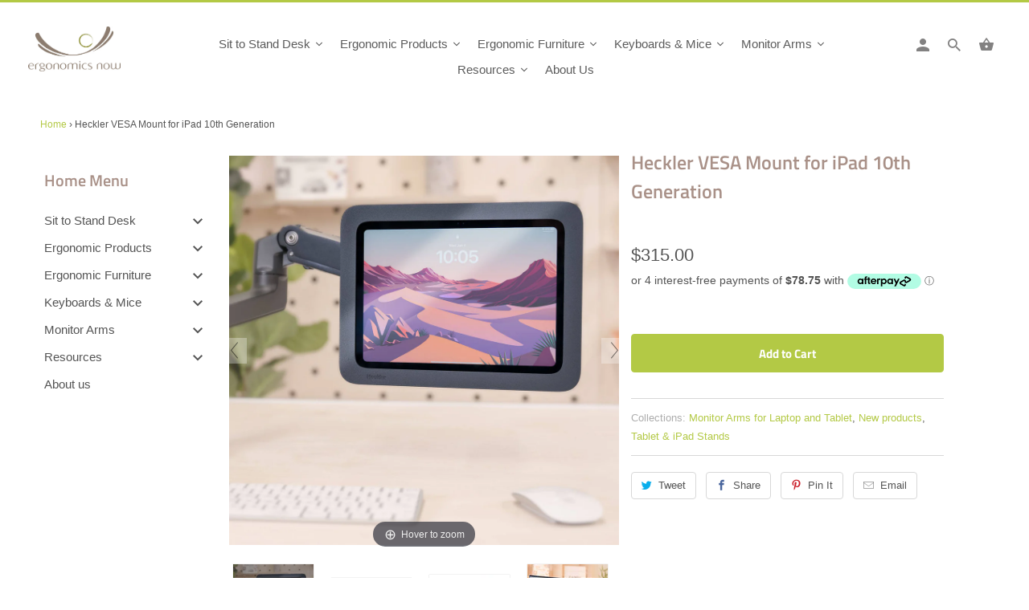

--- FILE ---
content_type: text/html; charset=utf-8
request_url: https://www.ergonomicsnow.com.au/products/heckler-vesa-mount-for-ipad-10th-generation
body_size: 62620
content:
<!DOCTYPE html>
<html lang="en">
  <head>


    <meta charset="utf-8">
    <meta http-equiv="cleartype" content="on">
    <meta name="robots" content="index,follow">
	<style>.spf-filter-loading #gf-products > *:not(.spf-product--skeleton){visibility: hidden;}</style>
<script>
  document.getElementsByTagName('html')[0].classList.add('spf-filter-loading');
  window.addEventListener("globoFilterRenderCompleted",function(e){document.getElementsByTagName('html')[0].classList.remove('spf-filter-loading')})
  window.sortByRelevance = false;
  window.moneyFormat = "${{amount}}";
  window.GloboMoneyFormat = "${{amount}}";
  window.GloboMoneyWithCurrencyFormat = "${{amount}} AUD";
  window.filterPriceRate = 1;
  window.filterPriceAdjustment = 1;

  window.shopCurrency = "AUD";
  window.currentCurrency = "AUD";

  window.isMultiCurrency = false;
  window.assetsUrl = '//www.ergonomicsnow.com.au/cdn/shop/t/8/assets/';
  window.filesUrl = '//www.ergonomicsnow.com.au/cdn/shop/files/';
  var page_id = 0;
  var GloboFilterConfig = {
    api: {
      filterUrl: "https://filter-v1.globosoftware.net/filter",
      searchUrl: "https://filter-v1.globosoftware.net/search",
      url: "https://filter-v1.globosoftware.net",
    },
    shop: {
      name: "Ergonomics Now",
      url: "https://www.ergonomicsnow.com.au",
      domain: "ergonomics-now.myshopify.com",
      is_multicurrency: false,
      currency: "AUD",
      cur_currency: "AUD",
      cur_locale: "en",
      locale: "en",
      product_image: {width: 360, height: 504},
      no_image_url: "https://cdn.shopify.com/s/images/themes/product-1.png",
      themeStoreId: 464,
      swatches:  [],
      newUrlStruct: false,
      translation: {"default":{"search":{"suggestions":"Suggestions","collections":"Collections","pages":"Pages","product":"Product","products":"Products","view_all":"Search for","not_found":"Sorry, nothing found for"},"form":{"title":"Search Products","submit":"Search"},"filter":{"filter_by":"Filter By","clear_all":"Clear All","view":"View","clear":"Clear","in_stock":"In Stock","out_of_stock":"Out of Stock","ready_to_ship":"Ready to ship","search":"Search options"},"sort":{"sort_by":"Sort By","manually":"Featured","availability_in_stock_first":"Availability","relevance":"Relevance","best_selling":"Best Selling","alphabetically_a_z":"Alphabetically, A-Z","alphabetically_z_a":"Alphabetically, Z-A","price_low_to_high":"Price, low to high","price_high_to_low":"Price, high to low","date_new_to_old":"Date, new to old","date_old_to_new":"Date, old to new","sale_off":"% Sale off"},"product":{"add_to_cart":"Add to cart","unavailable":"Unavailable","sold_out":"Sold out","sale":"Sale","load_more":"Load more","limit":"Show","search":"Search products","no_results":"Sorry, there are no products in this collection"}}},
      redirects: null,
      images: ["arrow_sprite.png","favicon.png","password-page-background.jpg","search.jpg","search2x.jpg","select_arrow.png","SirvIcon.png","soldout.png"],
      settings: {"logo_color":"#040707","header_bg_color":"#ffffff","top_menu_color":"#828181","nav_color":"#040707","nav_color_hover":"#b3c945","nav_color_active":"#b3c945","dropdown_background_color":"#ffffff","dropdown_border_color":"#efefef","headline_color":"#b3c945","headline_border_color":"#b3c945","regular_color":"#545454","link_color":"#b3c945","link_hover_color":"#080809","shop_bg_color":"#ffffff","custom_bg":null,"repeat_bg":"repeat","bg_fixed":false,"bg_stretched":true,"border_color":"#d8d8d8","table_styles_enabled":true,"btn_color":"#b3c945","btn_hover_color":"#9bae3c","btn_text_color":"#ffffff","button_style":"round","sale_color":"#b3c945","was_price_color":"#adadad","sale_banner_color":"#b3c945","new_banner_color":"#040707","modal_background_color":"#ffffff","quick_shop_button_color":"#b3c945","quick_shop_button_hover_color":"#9eb13f","quick_shop_text_color":"#fff","social_icons_color":"#b3c945","social_icons_color_hover":"#0a0a0a","headline_footer_text_color":"#b3c945","footer_text_color":"#ffffff","footer_link_color":"#ffffff","footer_link_color_hover":"#b3c945","footer_border_color":"rgba(0,0,0,0)","footer_color":"#687065","custom_footer":null,"read_more_style":"button","shop_home_page_featured_text_bg_color":"#ffffff","shop_home_page_image_bg_color":"#ffffff","shop_home_page_bg_color":"#ffffff","banner_color":"#ffffff","testimonial_bg_color":"#ffffff","testimonial_text_color":"#545454","newsletter_popup_color":"#545454","newsletter_popup_background_color":"#ffffff","newsletter_bg":null,"newsletter_bg_stretched":false,"password_page_text_color":"#ffffff","password_page_heading_color":"#b3c945","password_page_background_color":"#000000","logo__font":{"error":"json not allowed for this object"},"logo_font_style":"none","logo_font_size":26,"headline__font":{"error":"json not allowed for this object"},"headline_font_style":"none","headline_font_size":26,"headline_letter_spacing":0,"headline_border":"wide_short","nav__font":{"error":"json not allowed for this object"},"nav_font_style":"none","nav_font_size":15,"nav_letter_spacing":0,"top_menu_size":13,"button_font_style":"none","button_font_size":15,"button_letter_spacing":0,"regular__font":{"error":"json not allowed for this object"},"regular_font_style":"none","regular_font_size":16,"footer_font_size":15,"slideshow_headline__font":{"error":"json not allowed for this object"},"slideshow_headline_size":38,"slideshow_subtitle__font":{"error":"json not allowed for this object"},"slideshow_subtitle_font_style":"none","slideshow_subtitle_size":16,"align_height":false,"collection_height":300,"collection_secondary_image":false,"display_vendor_collection":false,"sale_banner_enabled":true,"thumbnail_border_enabled":false,"collection_swatches":false,"product_price_alignment":"center","mobile_products_per_row":"1","display_product_quantity":false,"limit_quantity":false,"display_inventory_left":false,"inventory_threshold":10,"product_form_style":"dropdown","free_price_text":"Free","size_chart":"","notify_me_form":false,"notify_me_richtext":"\u003cp\u003eNotify me when this product is available:\u003c\/p\u003e","product_slideshow_animation":"zoom","thumbnail_position":"bottom-thumbnails","slideshow_speed":6,"quick_shop_enabled":true,"product_description_position":"top","description_words":"15","show_payment_button":false,"enable_shopify_review_comments":false,"review_position":"bottom","enable_shopify_collection_badges":true,"enable_shopify_product_badges":true,"cart_action":"ajax","display_tos_checkbox":false,"show_shipping_calculator":true,"shipping_calculator_default_country":"Australia","disqus_enabled":false,"disqus_shortname":"","show_multiple_currencies":false,"currency_format":"money_format","supported_currencies":"USD CAD INR GBP AUD EUR JPY","default_currency":"AUD","newsletter_popup":false,"newsletter_popup_mobile":false,"newsletter_popup_title":"","newsletter_popup_image":null,"newsletter_popup_text":"","newsletter_popup_link":null,"newsletter_popup_max_width":600,"newsletter_popup_seconds":2,"newsletter_popup_days":"7","newsletter_popup_form":true,"display_first_name":false,"display_last_name":false,"twitter_link":"","facebook_link":"https:\/\/www.facebook.com\/ErgonomicsNow","youtube_link":"","vimeo_link":"","pinterest_link":"","tumblr_link":"","instagram_link":"","snapchat_link":"","houzz_link":"","linkedin_link":"","email_link":"","search_option":"everything","favicon":"\/\/www.ergonomicsnow.com.au\/cdn\/shop\/files\/favicon.png?v=1628031483","checkout_header_image":null,"checkout_logo_image":"\/\/www.ergonomicsnow.com.au\/cdn\/shop\/files\/ergonomics_now_logo_hi_res.jpg?v=1627521321","checkout_logo_position":"left","checkout_logo_size":"medium","checkout_body_background_image":null,"checkout_body_background_color":"#fff","checkout_input_background_color_mode":"white","checkout_sidebar_background_image":null,"checkout_sidebar_background_color":"#fafafa","checkout_heading_font":"Helvetica Neue","checkout_body_font":"Helvetica Neue","checkout_accent_color":"#9eb13f","checkout_button_color":"#b3c945","checkout_error_color":"#040707","featured_links_background":"#ffffff","promo_bg_color":"#1e1e1e","promo_text_color":"#e7e6e4","use_custom_footer_image":false,"home_page_border_color":"#f2f2f2","shop_use_home_page_content_bg_color":true,"use_custom_bg_image":false,"use_password_bg_image":true,"pagework_page_bg_stretched":true,"use_newsletter_bg_image":true,"button_weight":"bold","slideshow_subtitle__font_style":"none","use_logo":false,"logo_width":"240","cart_icon":"bag","display_search_box":true,"main_linklist":"main-menu","top_bar_linklist":"","phone_number":"","logo_top_padding":"6","menu_top_padding":"0","promo_text":"","featured_content_page":"","footer_linklist_1":"main-menu","footer_linklist_2":"footer","footer_content_page":"","copyright_text":"","display_designed_by":true,"display_payment_methods":true,"slideshow_enabled":true,"slideshow_animation":"fade","slideshow_text_animation":"fadeInDown","slideshow_stretch":true,"slideshow_1_enabled":true,"image_1_alt_text":"Mobilia Shopify Theme","image_1_headline":"Mobilia Shopify Theme","image_1_subtitle":"","image_1_text_align":"center","image_1_button_text":"","image_1_link":"","slideshow_2_enabled":true,"image_2_alt_text":"","image_2_headline":"","image_2_subtitle":"","image_2_text_align":"right","image_2_button_text":"","image_2_link":"","slideshow_3_enabled":false,"image_3_alt_text":"","image_3_headline":"","image_3_subtitle":"","image_3_text_align":"center","image_3_button_text":"","image_3_link":"","slideshow_4_enabled":false,"image_4_alt_text":"","image_4_headline":"","image_4_subtitle":"","image_4_text_align":"left","image_4_button_text":"","image_4_link":"","slideshow_5_enabled":false,"image_5_alt_text":"","image_5_headline":"","image_5_subtitle":"","image_5_text_align":"left","image_5_button_text":"","image_5_link":"","slideshow_6_enabled":false,"image_6_alt_text":"","image_6_headline":"","image_6_subtitle":"","image_6_text_align":"left","image_6_button_text":"","image_6_link":"","banner_1_alt_text":"","banner_1_headline":"","banner_1_subtitle":"","banner_1_text_align":"left","banner_1_button_text":"","banner_1_link":"","banner_2_alt_text":"","banner_2_headline":"","banner_2_subtitle":"","banner_2_text_align":"left","banner_2_button_text":"","banner_2_link":"","banner_3_alt_text":"","banner_3_headline":"","banner_3_subtitle":"","banner_3_text_align":"left","banner_3_button_text":"","banner_3_link":"","frontpage_linklist":"","featured_links_per_row":"2","frontpage_text_align":"left","enable_featured_link_description":true,"enable_featured_link_button":true,"featured_promos_per_row":"4","featured_promos_grid":"full_width","promo_text_on_image_enabled":true,"feature1_enabled":true,"feature1_link":"","feature1_title":"Feature 1","feature1_description":"","feature1_button":"","feature2_enabled":true,"feature2_link":"","feature2_title":"Feature 2","feature2_description":"","feature2_button":"","feature3_enabled":true,"feature3_link":"","feature3_title":"Feature 3","feature3_description":"","feature3_button":"","feature4_enabled":true,"feature4_link":"","feature4_title":"Feature 4","feature4_description":"","feature4_button":"","feature5_enabled":false,"feature5_link":"","feature5_title":"Feature 5","feature5_description":"","feature5_button":"","feature6_enabled":false,"feature6_link":"Feature 6","feature6_title":"","feature6_description":"","feature6_button":"","feature7_enabled":false,"feature7_link":"","feature7_title":"Feature 7","feature7_description":"","feature7_button":"","feature8_enabled":false,"feature8_link":"","feature8_title":"Feature 8","feature8_description":"","feature8_button":"","frontpage_collection":"","frontpage_collection2":"","frontpage_products_per_row":3,"frontpage_collection_full":"","frontpage_display_description":false,"homepage":"","homepage2":"","homepage3":"","blog_widget_select":"news","home_page_articles":"3","twitter_widget":false,"twitter_username":"","twitter_content_page":"","twitter_location":"right","twitter_theme":"light","tweet_count":"2","instagram_client_id":"","instagram_title":"Instagram","instagram_count":"1","banner_video_source":"vimeo","aspect_ratio":"16:9","banner_video_autoloop":true,"banner_video_autoplay":false,"banner_video_text":false,"video_dark_overlay":false,"banner_video_id":"174048285","banner_video_mp4":"","banner_video_ogv":"","banner_video_headline":"","banner_video_subtitle":"","banner_video_text_align":"","banner_video_button_text":"","banner_video_link":"","product_breadcrumb":true,"display_tags":false,"display_type":false,"display_vendor":false,"display_collections":true,"display_sku":false,"display_related_products":true,"product_images_position":"left","products_per_row":"3","pagination_limit":"48","collection_detail_position":"center","collection_tags":true,"tag_threshold":"5","collection_sort":true,"quick_shop_full_description":false,"collection_sidebar":false,"collection_sidebar_linklist":"","collection_sidebar_linklist2":"","filter_by_category":false,"filter_by_tag":false,"collection_sidebar_products":false,"collection_sidebar_vendors":false,"collection_sidebar_page":"","display_special_instructions":true,"contact_address":"","zoom_level":"12","blog_posts_per_page":"4","blog_posts_per_row":"1","blog_tags":true,"blog_author":true,"blog_date":true,"blog_comment_count":true,"read_more_link":false,"blog_additional_articles":true,"slideshow_article_enabled":false,"sidebar_enabled":true,"blog_search":true,"blog_newsletter":true,"display_recent_articles":true,"blog_sidebar_tags":true,"blog_content_page":"","mailchimp_link":"","footer_newsletter":true,"newsletter_popup_page":"","display_social_buttons":true,"header_social_icons":true,"footer_social_icons":true,"checkout_use_header_image":false,"checkout_use_storefront_logo":"","checkout_use_body_background_image":false,"checkout_use_sidebar_background_image":false,"cart_link":"\/checkout","blog_widget":true,"shop_content_bg_color":"","checkout_banner_background_color":"#ffffff","checkout_call_to_action_color":"#ffa02f","checkout_background_color":"#ffffff","checkout_background_image":false,"checkout_text_color":"#404040","checkout_headline_color":"#303030","collection_top_sidebar_page":"","video_width":"set","social_icons":"dark","header_share_button":false,"shop_use_content_bg_color":false,"slideshow_width_narrow":false,"image_1_text_color":"#ffffff","image_2_text_color":"#ffffff","image_3_text_color":"#ffffff","image_4_text_color":"#ffffff","image_5_text_color":"#ffffff","image_6_text_color":"#ffffff","display_pinterest_button":true,"display_fancy_button":true,"option_to_match":"","quick_shop_text":"+ Quick View","tax_included":false,"shipping_calculator_heading":"Shipping rates calculator","shipping_calculator_submit_button_label":"Calculate shipping rates","shipping_calculator_submit_button_label_disabled":"Calculating...","display_social_buttons_blog":true,"newsletter_enabled":true,"newsletter_text":"Mailing List","newsletter_description":"Sign up to get the latest on sales, new releases and more …","newsletter_system":"shopify","social_text":"Social","flickr_link":"","blog_rss":"news","use_paypal":false,"use_bitcoin":false,"use_visa":false,"use_visaelectron":false,"use_mastercard":false,"use_amex":false,"use_cirrus":false,"use_delta":false,"use_discover":false,"use_google_checkout":false,"use_western_union":false,"customer_layout":"customer_area"},
      home_filter: false,
      page: "product",
      layout: "app"
    },
    special_countries: null,
    adjustments: null,

    year_make_model: {
      id: null
    },
    filter: {
      id: {"default":0,"267330388174":27355,"267330748622":27355,"267330781390":27355,"268522717390":27355,"268522619086":27355,"267330683086":27355,"268522586318":27355,"267330453710":27355,"267330519246":27355,"267330420942":27355,"268522651854":27355}[page_id] || {"default":0,"267330388174":27355,"267330748622":27355,"267330781390":27355,"268522717390":27355,"268522619086":27355,"267330683086":27355,"268522586318":27355,"267330453710":27355,"267330519246":27355,"267330420942":27355,"268522651854":27355}['default'] || 0,
      layout: 1,
      showCount: 1,
      isLoadMore: 0,
      filter_on_search_page: false
    },
    search:{
      enable: true,
      zero_character_suggestion: false,
      layout: 1,
    },
    collection: {
      id:0,
      handle:'',
      sort: 'best-selling',
      tags: null,
      vendor: null,
      type: null,
      term: null,
      limit: 48,
      products_count: 0,
      excludeTags: null
    },
    customer: false,
    selector: {
      sortBy: '.collection-sorting',
      pagination: '.pagination:first, .paginate:first, .pagination-custom:first, #pagination:first, #gf_pagination_wrap',
      products: '.grid.grid-collage'
    }
  };

</script>
<script defer src="//www.ergonomicsnow.com.au/cdn/shop/t/8/assets/v5.globo.filter.lib.js?v=114345775332198312181720522166"></script>

<link rel="preload stylesheet" href="//www.ergonomicsnow.com.au/cdn/shop/t/8/assets/v5.globo.search.css?v=78473926071584386591720522166" as="style">





    
    <title>Heckler VESA Mount for iPad 10th Generation - Ergonomics Now</title>

    
      <meta name="description" content="Transform iPad 10th Gen into a powerful workstation with USB-C support and VESA mount compatibility, perfect for point-of-service setups with added security." />
    

    

<meta name="author" content="Ergonomics Now">
<meta property="og:url" content="https://www.ergonomicsnow.com.au/products/heckler-vesa-mount-for-ipad-10th-generation">
<meta property="og:site_name" content="Ergonomics Now">


  <meta property="og:type" content="product">
  <meta property="og:title" content="Heckler VESA Mount for iPad 10th Generation">
  
    <meta property="og:image" content="http://www.ergonomicsnow.com.au/cdn/shop/products/heckler-design-H757-BG_600x.jpg?v=1754453307">
    <meta property="og:image:secure_url" content="https://www.ergonomicsnow.com.au/cdn/shop/products/heckler-design-H757-BG_600x.jpg?v=1754453307">
    
  
    <meta property="og:image" content="http://www.ergonomicsnow.com.au/cdn/shop/products/heckler-design-H757-BG-5_600x.jpg?v=1754453310">
    <meta property="og:image:secure_url" content="https://www.ergonomicsnow.com.au/cdn/shop/products/heckler-design-H757-BG-5_600x.jpg?v=1754453310">
    
  
    <meta property="og:image" content="http://www.ergonomicsnow.com.au/cdn/shop/products/heckler-design-H757-BG-4_600x.jpg?v=1754453313">
    <meta property="og:image:secure_url" content="https://www.ergonomicsnow.com.au/cdn/shop/products/heckler-design-H757-BG-4_600x.jpg?v=1754453313">
    
  
  <meta property="og:price:amount" content="315.00">
  <meta property="og:price:currency" content="AUD">


  <meta property="og:description" content="Transform iPad 10th Gen into a powerful workstation with USB-C support and VESA mount compatibility, perfect for point-of-service setups with added security.">




<meta name="twitter:card" content="summary">

  <meta name="twitter:title" content="Heckler VESA Mount for iPad 10th Generation">
  <meta name="twitter:description" content="With its support for USB-C, external keyboards, mice, trackpads, and more, iPad 10th Generation can be deployed throughout your organization as a fully-functional computer, ideal for hundreds of point-of-service use cases. With our latest VESA Mount and your favorite display arm, you can create secure, good-looking, and reliable points of interaction and productivity throughout your enterprise. Features Eye to Eye. With VESA Mount and a display arm, you can position your iPad&#39;s screen far above your point-of-service countertops, directly at a comfortable eye-line for all employees. You can securely share the iPad with customers across the countertop to obtain signatures and photos. Secured. Not enclosed. Tucked neatly out-of-sight behind the sculpted front bezel, your buttons, speakers, and microphones remain unblocked and functional. Need to create a public kiosk? Use the Guided Access feature built into iPadOS to restrict button functionality">
  <meta name="twitter:image" content="https://www.ergonomicsnow.com.au/cdn/shop/products/heckler-design-H757-BG_240x.jpg?v=1754453307">
  <meta name="twitter:image:width" content="240">
  <meta name="twitter:image:height" content="240">



    
    

    <!-- Mobile Specific Metas -->
    <meta name="HandheldFriendly" content="True">
    <meta name="MobileOptimized" content="320">
    <meta name="viewport" content="width=device-width,initial-scale=1">
    <meta name="theme-color" content="#ffffff">

    <!-- Stylesheets for Mobilia 5.5.9 -->
    <link href="//www.ergonomicsnow.com.au/cdn/shop/t/8/assets/styles.scss.css?v=123839855490328491941765239410" rel="stylesheet" type="text/css" media="all" />
    <style>
      .shopify-product-form .select select {
          display: block !important;
      }    
    </style>

    <!-- Icons -->
    
      <link rel="shortcut icon" type="image/png" href="//www.ergonomicsnow.com.au/cdn/shop/files/favicon_32x32.png?v=1628031483">
      <link rel="icon" type="image/png" sizes="192x192" href="//www.ergonomicsnow.com.au/cdn/shop/files/favicon_192x192.png?v=1628031483">
      <link rel="apple-touch-icon" sizes="180x180" href="//www.ergonomicsnow.com.au/cdn/shop/files/favicon_180x180.png?v=1628031483">
      <link rel="icon" type="image/png" sizes="32x32" href="//www.ergonomicsnow.com.au/cdn/shop/files/favicon_32x32.png?v=1628031483">
      <link rel="icon" type="image/png" sizes="16x16" href="//www.ergonomicsnow.com.au/cdn/shop/files/favicon_16x16.png?v=1628031483">
      <link rel="manifest" href="//www.ergonomicsnow.com.au/cdn/shop/t/8/assets/browserconfig.xml.liquid?v=133675539666440008801720522166">
      <link rel="mask-icon" href="//www.ergonomicsnow.com.au/cdn/shop/t/8/assets/safari-pinned-tab.svg?v=89822348760534125591720522166" color="#ffffff">
      <meta name="msapplication-TileColor" content="#ffffff">
      <meta name="theme-color" content="#ffffff">
    

    <link rel="canonical" href="https://www.ergonomicsnow.com.au/products/heckler-vesa-mount-for-ipad-10th-generation" />

    

    <script src="//www.ergonomicsnow.com.au/cdn/shop/t/8/assets/app.js?v=138642000243589213891720522166" async></script>
    <script>window.performance && window.performance.mark && window.performance.mark('shopify.content_for_header.start');</script><meta name="google-site-verification" content="FSk5yVJh-zYGI_onC8DhT7QKyL8SrLGG8_tciiWPJfw">
<meta id="shopify-digital-wallet" name="shopify-digital-wallet" content="/57853870286/digital_wallets/dialog">
<meta name="shopify-checkout-api-token" content="e4606a0aa27fcbd2103322b15236838f">
<meta id="in-context-paypal-metadata" data-shop-id="57853870286" data-venmo-supported="false" data-environment="production" data-locale="en_US" data-paypal-v4="true" data-currency="AUD">
<link rel="alternate" type="application/json+oembed" href="https://www.ergonomicsnow.com.au/products/heckler-vesa-mount-for-ipad-10th-generation.oembed">
<script async="async" src="/checkouts/internal/preloads.js?locale=en-AU"></script>
<script id="shopify-features" type="application/json">{"accessToken":"e4606a0aa27fcbd2103322b15236838f","betas":["rich-media-storefront-analytics"],"domain":"www.ergonomicsnow.com.au","predictiveSearch":true,"shopId":57853870286,"locale":"en"}</script>
<script>var Shopify = Shopify || {};
Shopify.shop = "ergonomics-now.myshopify.com";
Shopify.locale = "en";
Shopify.currency = {"active":"AUD","rate":"1.0"};
Shopify.country = "AU";
Shopify.theme = {"name":"Ps-Theme export  www-stretchnow-com-au-myw","id":132764500174,"schema_name":"Mobilia","schema_version":"5.5.9","theme_store_id":null,"role":"main"};
Shopify.theme.handle = "null";
Shopify.theme.style = {"id":null,"handle":null};
Shopify.cdnHost = "www.ergonomicsnow.com.au/cdn";
Shopify.routes = Shopify.routes || {};
Shopify.routes.root = "/";</script>
<script type="module">!function(o){(o.Shopify=o.Shopify||{}).modules=!0}(window);</script>
<script>!function(o){function n(){var o=[];function n(){o.push(Array.prototype.slice.apply(arguments))}return n.q=o,n}var t=o.Shopify=o.Shopify||{};t.loadFeatures=n(),t.autoloadFeatures=n()}(window);</script>
<script id="shop-js-analytics" type="application/json">{"pageType":"product"}</script>
<script defer="defer" async type="module" src="//www.ergonomicsnow.com.au/cdn/shopifycloud/shop-js/modules/v2/client.init-shop-cart-sync_BApSsMSl.en.esm.js"></script>
<script defer="defer" async type="module" src="//www.ergonomicsnow.com.au/cdn/shopifycloud/shop-js/modules/v2/chunk.common_CBoos6YZ.esm.js"></script>
<script type="module">
  await import("//www.ergonomicsnow.com.au/cdn/shopifycloud/shop-js/modules/v2/client.init-shop-cart-sync_BApSsMSl.en.esm.js");
await import("//www.ergonomicsnow.com.au/cdn/shopifycloud/shop-js/modules/v2/chunk.common_CBoos6YZ.esm.js");

  window.Shopify.SignInWithShop?.initShopCartSync?.({"fedCMEnabled":true,"windoidEnabled":true});

</script>
<script>(function() {
  var isLoaded = false;
  function asyncLoad() {
    if (isLoaded) return;
    isLoaded = true;
    var urls = ["https:\/\/d23dclunsivw3h.cloudfront.net\/redirect-app.js?shop=ergonomics-now.myshopify.com","https:\/\/cdn1.stamped.io\/files\/widget.min.js?shop=ergonomics-now.myshopify.com","https:\/\/tabs.stationmade.com\/registered-scripts\/tabs-by-station.js?shop=ergonomics-now.myshopify.com","https:\/\/cdn.shopify.com\/s\/files\/1\/0578\/5387\/0286\/t\/2\/assets\/globo.filter.init.js?shop=ergonomics-now.myshopify.com","https:\/\/script.pop-convert.com\/new-micro\/production.pc.min.js?unique_id=ergonomics-now.myshopify.com\u0026shop=ergonomics-now.myshopify.com","https:\/\/cdn.s3.pop-convert.com\/pcjs.production.min.js?unique_id=ergonomics-now.myshopify.com\u0026shop=ergonomics-now.myshopify.com","\/\/cdn.shopify.com\/proxy\/80c60a2a805b0b9c0536173091c583940ab9e19f8e81e0c8ae5dc78e74db4ab2\/api.goaffpro.com\/loader.js?shop=ergonomics-now.myshopify.com\u0026sp-cache-control=cHVibGljLCBtYXgtYWdlPTkwMA","\/\/cdn.shopify.com\/proxy\/732811b73c7478839c5a53fb9e80839e25fdad1065b5cdc2de27d13dd7e211b8\/shopify-script-tags.s3.eu-west-1.amazonaws.com\/smartseo\/instantpage.js?shop=ergonomics-now.myshopify.com\u0026sp-cache-control=cHVibGljLCBtYXgtYWdlPTkwMA"];
    for (var i = 0; i < urls.length; i++) {
      var s = document.createElement('script');
      s.type = 'text/javascript';
      s.async = true;
      s.src = urls[i];
      var x = document.getElementsByTagName('script')[0];
      x.parentNode.insertBefore(s, x);
    }
  };
  if(window.attachEvent) {
    window.attachEvent('onload', asyncLoad);
  } else {
    window.addEventListener('load', asyncLoad, false);
  }
})();</script>
<script id="__st">var __st={"a":57853870286,"offset":39600,"reqid":"04a649f3-5df0-4fa8-8615-60c6b9fd37cb-1768857870","pageurl":"www.ergonomicsnow.com.au\/products\/heckler-vesa-mount-for-ipad-10th-generation","u":"f926b30d1a78","p":"product","rtyp":"product","rid":7170846851278};</script>
<script>window.ShopifyPaypalV4VisibilityTracking = true;</script>
<script id="captcha-bootstrap">!function(){'use strict';const t='contact',e='account',n='new_comment',o=[[t,t],['blogs',n],['comments',n],[t,'customer']],c=[[e,'customer_login'],[e,'guest_login'],[e,'recover_customer_password'],[e,'create_customer']],r=t=>t.map((([t,e])=>`form[action*='/${t}']:not([data-nocaptcha='true']) input[name='form_type'][value='${e}']`)).join(','),a=t=>()=>t?[...document.querySelectorAll(t)].map((t=>t.form)):[];function s(){const t=[...o],e=r(t);return a(e)}const i='password',u='form_key',d=['recaptcha-v3-token','g-recaptcha-response','h-captcha-response',i],f=()=>{try{return window.sessionStorage}catch{return}},m='__shopify_v',_=t=>t.elements[u];function p(t,e,n=!1){try{const o=window.sessionStorage,c=JSON.parse(o.getItem(e)),{data:r}=function(t){const{data:e,action:n}=t;return t[m]||n?{data:e,action:n}:{data:t,action:n}}(c);for(const[e,n]of Object.entries(r))t.elements[e]&&(t.elements[e].value=n);n&&o.removeItem(e)}catch(o){console.error('form repopulation failed',{error:o})}}const l='form_type',E='cptcha';function T(t){t.dataset[E]=!0}const w=window,h=w.document,L='Shopify',v='ce_forms',y='captcha';let A=!1;((t,e)=>{const n=(g='f06e6c50-85a8-45c8-87d0-21a2b65856fe',I='https://cdn.shopify.com/shopifycloud/storefront-forms-hcaptcha/ce_storefront_forms_captcha_hcaptcha.v1.5.2.iife.js',D={infoText:'Protected by hCaptcha',privacyText:'Privacy',termsText:'Terms'},(t,e,n)=>{const o=w[L][v],c=o.bindForm;if(c)return c(t,g,e,D).then(n);var r;o.q.push([[t,g,e,D],n]),r=I,A||(h.body.append(Object.assign(h.createElement('script'),{id:'captcha-provider',async:!0,src:r})),A=!0)});var g,I,D;w[L]=w[L]||{},w[L][v]=w[L][v]||{},w[L][v].q=[],w[L][y]=w[L][y]||{},w[L][y].protect=function(t,e){n(t,void 0,e),T(t)},Object.freeze(w[L][y]),function(t,e,n,w,h,L){const[v,y,A,g]=function(t,e,n){const i=e?o:[],u=t?c:[],d=[...i,...u],f=r(d),m=r(i),_=r(d.filter((([t,e])=>n.includes(e))));return[a(f),a(m),a(_),s()]}(w,h,L),I=t=>{const e=t.target;return e instanceof HTMLFormElement?e:e&&e.form},D=t=>v().includes(t);t.addEventListener('submit',(t=>{const e=I(t);if(!e)return;const n=D(e)&&!e.dataset.hcaptchaBound&&!e.dataset.recaptchaBound,o=_(e),c=g().includes(e)&&(!o||!o.value);(n||c)&&t.preventDefault(),c&&!n&&(function(t){try{if(!f())return;!function(t){const e=f();if(!e)return;const n=_(t);if(!n)return;const o=n.value;o&&e.removeItem(o)}(t);const e=Array.from(Array(32),(()=>Math.random().toString(36)[2])).join('');!function(t,e){_(t)||t.append(Object.assign(document.createElement('input'),{type:'hidden',name:u})),t.elements[u].value=e}(t,e),function(t,e){const n=f();if(!n)return;const o=[...t.querySelectorAll(`input[type='${i}']`)].map((({name:t})=>t)),c=[...d,...o],r={};for(const[a,s]of new FormData(t).entries())c.includes(a)||(r[a]=s);n.setItem(e,JSON.stringify({[m]:1,action:t.action,data:r}))}(t,e)}catch(e){console.error('failed to persist form',e)}}(e),e.submit())}));const S=(t,e)=>{t&&!t.dataset[E]&&(n(t,e.some((e=>e===t))),T(t))};for(const o of['focusin','change'])t.addEventListener(o,(t=>{const e=I(t);D(e)&&S(e,y())}));const B=e.get('form_key'),M=e.get(l),P=B&&M;t.addEventListener('DOMContentLoaded',(()=>{const t=y();if(P)for(const e of t)e.elements[l].value===M&&p(e,B);[...new Set([...A(),...v().filter((t=>'true'===t.dataset.shopifyCaptcha))])].forEach((e=>S(e,t)))}))}(h,new URLSearchParams(w.location.search),n,t,e,['guest_login'])})(!0,!0)}();</script>
<script integrity="sha256-4kQ18oKyAcykRKYeNunJcIwy7WH5gtpwJnB7kiuLZ1E=" data-source-attribution="shopify.loadfeatures" defer="defer" src="//www.ergonomicsnow.com.au/cdn/shopifycloud/storefront/assets/storefront/load_feature-a0a9edcb.js" crossorigin="anonymous"></script>
<script data-source-attribution="shopify.dynamic_checkout.dynamic.init">var Shopify=Shopify||{};Shopify.PaymentButton=Shopify.PaymentButton||{isStorefrontPortableWallets:!0,init:function(){window.Shopify.PaymentButton.init=function(){};var t=document.createElement("script");t.src="https://www.ergonomicsnow.com.au/cdn/shopifycloud/portable-wallets/latest/portable-wallets.en.js",t.type="module",document.head.appendChild(t)}};
</script>
<script data-source-attribution="shopify.dynamic_checkout.buyer_consent">
  function portableWalletsHideBuyerConsent(e){var t=document.getElementById("shopify-buyer-consent"),n=document.getElementById("shopify-subscription-policy-button");t&&n&&(t.classList.add("hidden"),t.setAttribute("aria-hidden","true"),n.removeEventListener("click",e))}function portableWalletsShowBuyerConsent(e){var t=document.getElementById("shopify-buyer-consent"),n=document.getElementById("shopify-subscription-policy-button");t&&n&&(t.classList.remove("hidden"),t.removeAttribute("aria-hidden"),n.addEventListener("click",e))}window.Shopify?.PaymentButton&&(window.Shopify.PaymentButton.hideBuyerConsent=portableWalletsHideBuyerConsent,window.Shopify.PaymentButton.showBuyerConsent=portableWalletsShowBuyerConsent);
</script>
<script data-source-attribution="shopify.dynamic_checkout.cart.bootstrap">document.addEventListener("DOMContentLoaded",(function(){function t(){return document.querySelector("shopify-accelerated-checkout-cart, shopify-accelerated-checkout")}if(t())Shopify.PaymentButton.init();else{new MutationObserver((function(e,n){t()&&(Shopify.PaymentButton.init(),n.disconnect())})).observe(document.body,{childList:!0,subtree:!0})}}));
</script>
<link id="shopify-accelerated-checkout-styles" rel="stylesheet" media="screen" href="https://www.ergonomicsnow.com.au/cdn/shopifycloud/portable-wallets/latest/accelerated-checkout-backwards-compat.css" crossorigin="anonymous">
<style id="shopify-accelerated-checkout-cart">
        #shopify-buyer-consent {
  margin-top: 1em;
  display: inline-block;
  width: 100%;
}

#shopify-buyer-consent.hidden {
  display: none;
}

#shopify-subscription-policy-button {
  background: none;
  border: none;
  padding: 0;
  text-decoration: underline;
  font-size: inherit;
  cursor: pointer;
}

#shopify-subscription-policy-button::before {
  box-shadow: none;
}

      </style>

<script>window.performance && window.performance.mark && window.performance.mark('shopify.content_for_header.end');</script>

	<!-- "snippets/vitals-loader.liquid" was not rendered, the associated app was uninstalled -->


    <noscript>
      <style>
        .image__fallback {
          width: 100vw;
          display: block !important;
          max-width: 100vw !important;
          margin-bottom: 0;
        }
        .no-js-only {
          display: inherit !important;
        }
        .icon-cart.cart-button {
          display: none;
        }
        .lazyload {
          opacity: 1;
          -webkit-filter: blur(0);
          filter: blur(0);
        }
        .animate_right,
        .animate_left,
        .animate_up,
        .animate_down {
          opacity: 1;
        }
        .flexslider .slides>li {
          display: block;
        }
        .product_section .product_form {
          opacity: 1;
        }
        .multi_select,
        form .select {
          display: block !important;
        }
        .swatch_options {
          display: none;
        }
      </style>
    </noscript>
  

<script>window.__pagefly_analytics_settings__={"acceptTracking":true};</script>
    
    
    <script src="//www.ergonomicsnow.com.au/cdn/shop/t/8/assets/magiczoomplus.js?v=111680392527521412751720522166" type="text/javascript"></script>
    <link href="//www.ergonomicsnow.com.au/cdn/shop/t/8/assets/magiczoomplus.css?v=72635981776841900991720522166" rel="stylesheet" type="text/css" media="all" />
    
    <link href="//www.ergonomicsnow.com.au/cdn/shop/t/8/assets/magiczoomplus.additional.css?v=161435042078891563111720522166" rel="stylesheet" type="text/css" media="all" />
    <script type="text/javascript">
    mzOptions = {
		'zoomWidth':'600',
		'zoomHeight':'600',
		'zoomPosition':'right',
		'zoomDistance':15,
		'selectorTrigger':'click',
		'transitionEffect':true,
		'zoomMode':'zoom',
		'zoomOn':'hover',
		'upscale':true,
		'smoothing':true,
		'variableZoom':false,
		'zoomCaption':'off',
		'expand':'window',
		'expandZoomMode':'zoom',
		'expandZoomOn':'click',
		'expandCaption':true,
		'closeOnClickOutside':true,
		'cssClass':'dark-bg',
		'hint':'once',
		'textHoverZoomHint':'Hover to zoom',
		'textClickZoomHint':'Click to zoom',
		'textExpandHint':'Click to expand',
		'textBtnClose':'Close',
		'textBtnNext':'Next',
		'textBtnPrev':'Previous',
		'lazyZoom':false,
		'rightClick':false
    }
    mzMobileOptions = {
		'zoomMode':'magnifier',
		'textHoverZoomHint':'Touch to zoom',
		'textClickZoomHint':'Double tap to zoom',
		'textExpandHint':'Tap to expand'
    }
    
    </script>
    <script src="//www.ergonomicsnow.com.au/cdn/shop/t/8/assets/magiczoomplus.sirv.js?v=34593177575100559331720522166" type="text/javascript"></script>
    


                      
                      
                      
                      
                      
                      
                      
                      <!--StartCartCartCustomCode-->
                      
                      <!-- Abandoned Cart Information -->
                      <div id="care-cart-customer-information" style="display:none">
                        {"id":"", "email":"","default_address":null,"first_name":"","last_name":"","name":"" }
                      </div>
                      <!-- Abandoned Cart Information -->
                      
                      <!--  ShopInformation -->
                      <div id="care-cart-shop-information" style="display:none">
                        {"domain":"ergonomics-now.myshopify.com" }
                      </div>
                      <!--  ShopInformation -->
                      
                      <!--EndCareCartCustomCode-->
                       

<script>window.__pagefly_analytics_settings__={"acceptTracking":true};</script>
 <!-- "snippets/booster-common.liquid" was not rendered, the associated app was uninstalled -->

<link href="//www.ergonomicsnow.com.au/cdn/shop/t/8/assets/shopstorm-apps.scss.css?v=19446534237066046071720522166" rel="stylesheet" type="text/css" media="all" />
  

  












<script>
  document.addEventListener("DOMContentLoaded", function(event) {
    const style = document.getElementById('wsg-custom-style');
    if (typeof window.isWsgCustomer != "undefined" && isWsgCustomer) {
      style.innerHTML = `
        ${style.innerHTML} 
        /* A friend of hideWsg - this will _show_ only for wsg customers. Add class to an element to use */
        .showWsg {
          display: unset;
        }
        /* wholesale only CSS */
        .additional-checkout-buttons, .shopify-payment-button {
          display: none !important;
        }
        .wsg-proxy-container select {
          background-color: 
          ${
        document.querySelector('input').style.backgroundColor
          ? document.querySelector('input').style.backgroundColor
          : 'white'
        } !important;
        }
      `;
    } else {
      style.innerHTML = `
        ${style.innerHTML}
        /* Add CSS rules here for NOT wsg customers - great to hide elements from retail when we can't access the code driving the element */
        
      `;
    }

    if (typeof window.embedButtonBg !== undefined && typeof window.embedButtonText !== undefined && window.embedButtonBg !== window.embedButtonText) {
      style.innerHTML = `
        ${style.innerHTML}
        .wsg-button-fix {
          background: ${embedButtonBg} !important;
          border-color: ${embedButtonBg} !important;
          color: ${embedButtonText} !important;
        }
      `;
    }

    // =========================
    //         CUSTOM JS
    // ==========================
    if (document.querySelector(".wsg-proxy-container")) {
      initNodeObserver(wsgCustomJs);
    }
  })

  function wsgCustomJs() {

    // update button classes
    const button = document.querySelectorAll(".wsg-button-fix");
    let buttonClass = "xxButtonClassesHerexx";
    buttonClass = buttonClass.split(" ");
    for (let i = 0; i < button.length; i++) {
      button[i].classList.add(... buttonClass);
    }

    // wsgCustomJs window placeholder
    // update secondary btn color on proxy cart
    if (document.getElementById("wsg-checkout-one")) {
      const checkoutButton = document.getElementById("wsg-checkout-one");
      let wsgBtnColor = window.getComputedStyle(checkoutButton).backgroundColor;
      let wsgBtnBackground = "none";
      let wsgBtnBorder = "thin solid " + wsgBtnColor;
      let wsgBtnPadding = window.getComputedStyle(checkoutButton).padding;
      let spofBtn = document.querySelectorAll(".spof-btn");
      for (let i = 0; i < spofBtn.length; i++) {
        spofBtn[i].style.background = wsgBtnBackground;
        spofBtn[i].style.color = wsgBtnColor;
        spofBtn[i].style.border = wsgBtnBorder;
        spofBtn[i].style.padding = wsgBtnPadding;
      }
    }

    // update Quick Order Form label
    if (typeof window.embedSPOFLabel != "undefined" && embedSPOFLabel) {
      document.querySelectorAll(".spof-btn").forEach(function(spofBtn) {
        spofBtn.removeAttribute("data-translation-selector");
        spofBtn.innerHTML = embedSPOFLabel;
      });
    }
  }

  function initNodeObserver(onChangeNodeCallback) {

    // Select the node that will be observed for mutations
    const targetNode = document.querySelector(".wsg-proxy-container");

    // Options for the observer (which mutations to observe)
    const config = {
      attributes: true,
      childList: true,
      subtree: true
    };

    // Callback function to execute when mutations are observed
    const callback = function(mutationsList, observer) {
      for (const mutation of mutationsList) {
        if (mutation.type === 'childList') {
          onChangeNodeCallback();
          observer.disconnect();
        }
      }
    };

    // Create an observer instance linked to the callback function
    const observer = new MutationObserver(callback);

    // Start observing the target node for configured mutations
    observer.observe(targetNode, config);
  }
</script>


<style id="wsg-custom-style">
  /* A friend of hideWsg - this will _show_ only for wsg customers. Add class to an element to use */
  .showWsg {
    display: none;
  }
  /* Signup/login */
  #wsg-signup select,
  #wsg-signup input,
  #wsg-signup textarea {
    height: 46px;
    border: thin solid #d1d1d1;
    padding: 6px 10px;
  }
  #wsg-signup textarea {
    min-height: 100px;
  }
  .wsg-login-input {
    height: 46px;
    border: thin solid #d1d1d1;
    padding: 6px 10px;
  }
  #wsg-signup select {
  }
/*   Quick Order Form */
  .wsg-table td {
    border: none;
    min-width: 150px;
  }
  .wsg-table tr {
    border-bottom: thin solid #d1d1d1; 
    border-left: none;
  }
  .wsg-table input[type="number"] {
    border: thin solid #d1d1d1;
    padding: 5px 15px;
    min-height: 42px;
  }
  #wsg-spof-link a {
    text-decoration: inherit;
    color: inherit;
  }
  .wsg-proxy-container {
    margin-top: 0% !important;
  }
  @media screen and (max-width:768px){
    .wsg-proxy-container .wsg-table input[type="number"] {
        max-width: 80%; 
    }
    .wsg-center img {
      width: 50px !important;
    }
    .wsg-variant-price-area {
      min-width: 70px !important;
    }
  }
  /* Submit button */
  #wsg-cart-update{
    padding: 8px 10px;
    min-height: 45px;
    max-width: 100% !important;
  }
  .wsg-table {
    background: inherit !important;
  }
  .wsg-spof-container-main {
    background: inherit !important;
  }
  /* General fixes */
  .wsg-hide-prices {
    opacity: 0;
  }
  .wsg-ws-only .button {
    margin: 0;
  }
</style>
<!-- BEGIN app block: shopify://apps/smart-seo/blocks/smartseo/7b0a6064-ca2e-4392-9a1d-8c43c942357b --><meta name="smart-seo-integrated" content="true" /><!-- metatagsSavedToSEOFields: true --><!-- BEGIN app snippet: smartseo.custom.schemas.jsonld --><!-- END app snippet --><!-- BEGIN app snippet: smartseo.product.jsonld -->


<!--JSON-LD data generated by Smart SEO-->
<script type="application/ld+json">
    {
        "@context": "https://schema.org/",
        "@type":"Product",
        "url": "https://www.ergonomicsnow.com.au/products/heckler-vesa-mount-for-ipad-10th-generation",
        "name": "Heckler VESA Mount for iPad 10th Generation",
        "image": "https://www.ergonomicsnow.com.au/cdn/shop/products/heckler-design-H757-BG.jpg?v=1754453307",
        "description": "With its support for USB-C, external keyboards, mice, trackpads, and more, iPad 10th Generation can be deployed throughout your organization as a fully-functional computer, ideal for hundreds of point-of-service use cases. With our latest VESA Mount and your favorite display arm, you can create s...",
        "brand": {
            "@type": "Brand",
            "name": "DS"
        },
        "sku": "H757-BG",
        "mpn": "H757-BG",
        "weight": "1200g","offers": [
                    {
                        "@type": "Offer",
                        "priceCurrency": "AUD",
                        "price": "315.00",
                        "priceValidUntil": "2026-04-20",
                        "availability": "https://schema.org/InStock",
                        "itemCondition": "https://schema.org/NewCondition",
                        "sku": "H757-BG",
                        "url": "https://www.ergonomicsnow.com.au/products/heckler-vesa-mount-for-ipad-10th-generation?variant=41945795723470",
                        "seller": {
    "@context": "https://schema.org",
    "@type": "Organization",
    "name": "Ergonomics Now",
    "description": "Ergonomic Chairs and office products - for a more comfortable &amp; supportive workplace and to help minimise risk of injury",
    "logo": "https://cdn.shopify.com/s/files/1/0578/5387/0286/files/ergonomics_now_logo_hi_res_280x_2x_a82dcaea-eed6-4332-bcb4-54081ea1e050.webp?v=1657198235",
    "image": "https://cdn.shopify.com/s/files/1/0578/5387/0286/files/ergonomics_now_logo_hi_res_280x_2x_a82dcaea-eed6-4332-bcb4-54081ea1e050.webp?v=1657198235"}
                    }
        ]}
</script><!-- END app snippet --><!-- BEGIN app snippet: smartseo.breadcrumbs.jsonld --><!--JSON-LD data generated by Smart SEO-->
<script type="application/ld+json">
    {
        "@context": "https://schema.org",
        "@type": "BreadcrumbList",
        "itemListElement": [
            {
                "@type": "ListItem",
                "position": 1,
                "item": {
                    "@type": "Website",
                    "@id": "https://www.ergonomicsnow.com.au",
                    "name": "Home"
                }
            },
            {
                "@type": "ListItem",
                "position": 2,
                "item": {
                    "@type": "WebPage",
                    "@id": "https://www.ergonomicsnow.com.au/products/heckler-vesa-mount-for-ipad-10th-generation",
                    "name": "Heckler VESA Mount for iPad 10th Generation"
                }
            }
        ]
    }
</script><!-- END app snippet --><!-- END app block --><!-- BEGIN app block: shopify://apps/wholesale-gorilla/blocks/wsg-header/c48d0487-dff9-41a4-94c8-ec6173fe8b8d -->

   
  














<!-- wsg Embed inactive - isTurnOffWsg == true -->
<!-- END app block --><script src="https://cdn.shopify.com/extensions/019a7869-8cc2-7d4d-b9fd-e8ffc9cd6a21/shopify-extension-23/assets/wsg-dependencies.js" type="text/javascript" defer="defer"></script>
<link href="https://monorail-edge.shopifysvc.com" rel="dns-prefetch">
<script>(function(){if ("sendBeacon" in navigator && "performance" in window) {try {var session_token_from_headers = performance.getEntriesByType('navigation')[0].serverTiming.find(x => x.name == '_s').description;} catch {var session_token_from_headers = undefined;}var session_cookie_matches = document.cookie.match(/_shopify_s=([^;]*)/);var session_token_from_cookie = session_cookie_matches && session_cookie_matches.length === 2 ? session_cookie_matches[1] : "";var session_token = session_token_from_headers || session_token_from_cookie || "";function handle_abandonment_event(e) {var entries = performance.getEntries().filter(function(entry) {return /monorail-edge.shopifysvc.com/.test(entry.name);});if (!window.abandonment_tracked && entries.length === 0) {window.abandonment_tracked = true;var currentMs = Date.now();var navigation_start = performance.timing.navigationStart;var payload = {shop_id: 57853870286,url: window.location.href,navigation_start,duration: currentMs - navigation_start,session_token,page_type: "product"};window.navigator.sendBeacon("https://monorail-edge.shopifysvc.com/v1/produce", JSON.stringify({schema_id: "online_store_buyer_site_abandonment/1.1",payload: payload,metadata: {event_created_at_ms: currentMs,event_sent_at_ms: currentMs}}));}}window.addEventListener('pagehide', handle_abandonment_event);}}());</script>
<script id="web-pixels-manager-setup">(function e(e,d,r,n,o){if(void 0===o&&(o={}),!Boolean(null===(a=null===(i=window.Shopify)||void 0===i?void 0:i.analytics)||void 0===a?void 0:a.replayQueue)){var i,a;window.Shopify=window.Shopify||{};var t=window.Shopify;t.analytics=t.analytics||{};var s=t.analytics;s.replayQueue=[],s.publish=function(e,d,r){return s.replayQueue.push([e,d,r]),!0};try{self.performance.mark("wpm:start")}catch(e){}var l=function(){var e={modern:/Edge?\/(1{2}[4-9]|1[2-9]\d|[2-9]\d{2}|\d{4,})\.\d+(\.\d+|)|Firefox\/(1{2}[4-9]|1[2-9]\d|[2-9]\d{2}|\d{4,})\.\d+(\.\d+|)|Chrom(ium|e)\/(9{2}|\d{3,})\.\d+(\.\d+|)|(Maci|X1{2}).+ Version\/(15\.\d+|(1[6-9]|[2-9]\d|\d{3,})\.\d+)([,.]\d+|)( \(\w+\)|)( Mobile\/\w+|) Safari\/|Chrome.+OPR\/(9{2}|\d{3,})\.\d+\.\d+|(CPU[ +]OS|iPhone[ +]OS|CPU[ +]iPhone|CPU IPhone OS|CPU iPad OS)[ +]+(15[._]\d+|(1[6-9]|[2-9]\d|\d{3,})[._]\d+)([._]\d+|)|Android:?[ /-](13[3-9]|1[4-9]\d|[2-9]\d{2}|\d{4,})(\.\d+|)(\.\d+|)|Android.+Firefox\/(13[5-9]|1[4-9]\d|[2-9]\d{2}|\d{4,})\.\d+(\.\d+|)|Android.+Chrom(ium|e)\/(13[3-9]|1[4-9]\d|[2-9]\d{2}|\d{4,})\.\d+(\.\d+|)|SamsungBrowser\/([2-9]\d|\d{3,})\.\d+/,legacy:/Edge?\/(1[6-9]|[2-9]\d|\d{3,})\.\d+(\.\d+|)|Firefox\/(5[4-9]|[6-9]\d|\d{3,})\.\d+(\.\d+|)|Chrom(ium|e)\/(5[1-9]|[6-9]\d|\d{3,})\.\d+(\.\d+|)([\d.]+$|.*Safari\/(?![\d.]+ Edge\/[\d.]+$))|(Maci|X1{2}).+ Version\/(10\.\d+|(1[1-9]|[2-9]\d|\d{3,})\.\d+)([,.]\d+|)( \(\w+\)|)( Mobile\/\w+|) Safari\/|Chrome.+OPR\/(3[89]|[4-9]\d|\d{3,})\.\d+\.\d+|(CPU[ +]OS|iPhone[ +]OS|CPU[ +]iPhone|CPU IPhone OS|CPU iPad OS)[ +]+(10[._]\d+|(1[1-9]|[2-9]\d|\d{3,})[._]\d+)([._]\d+|)|Android:?[ /-](13[3-9]|1[4-9]\d|[2-9]\d{2}|\d{4,})(\.\d+|)(\.\d+|)|Mobile Safari.+OPR\/([89]\d|\d{3,})\.\d+\.\d+|Android.+Firefox\/(13[5-9]|1[4-9]\d|[2-9]\d{2}|\d{4,})\.\d+(\.\d+|)|Android.+Chrom(ium|e)\/(13[3-9]|1[4-9]\d|[2-9]\d{2}|\d{4,})\.\d+(\.\d+|)|Android.+(UC? ?Browser|UCWEB|U3)[ /]?(15\.([5-9]|\d{2,})|(1[6-9]|[2-9]\d|\d{3,})\.\d+)\.\d+|SamsungBrowser\/(5\.\d+|([6-9]|\d{2,})\.\d+)|Android.+MQ{2}Browser\/(14(\.(9|\d{2,})|)|(1[5-9]|[2-9]\d|\d{3,})(\.\d+|))(\.\d+|)|K[Aa][Ii]OS\/(3\.\d+|([4-9]|\d{2,})\.\d+)(\.\d+|)/},d=e.modern,r=e.legacy,n=navigator.userAgent;return n.match(d)?"modern":n.match(r)?"legacy":"unknown"}(),u="modern"===l?"modern":"legacy",c=(null!=n?n:{modern:"",legacy:""})[u],f=function(e){return[e.baseUrl,"/wpm","/b",e.hashVersion,"modern"===e.buildTarget?"m":"l",".js"].join("")}({baseUrl:d,hashVersion:r,buildTarget:u}),m=function(e){var d=e.version,r=e.bundleTarget,n=e.surface,o=e.pageUrl,i=e.monorailEndpoint;return{emit:function(e){var a=e.status,t=e.errorMsg,s=(new Date).getTime(),l=JSON.stringify({metadata:{event_sent_at_ms:s},events:[{schema_id:"web_pixels_manager_load/3.1",payload:{version:d,bundle_target:r,page_url:o,status:a,surface:n,error_msg:t},metadata:{event_created_at_ms:s}}]});if(!i)return console&&console.warn&&console.warn("[Web Pixels Manager] No Monorail endpoint provided, skipping logging."),!1;try{return self.navigator.sendBeacon.bind(self.navigator)(i,l)}catch(e){}var u=new XMLHttpRequest;try{return u.open("POST",i,!0),u.setRequestHeader("Content-Type","text/plain"),u.send(l),!0}catch(e){return console&&console.warn&&console.warn("[Web Pixels Manager] Got an unhandled error while logging to Monorail."),!1}}}}({version:r,bundleTarget:l,surface:e.surface,pageUrl:self.location.href,monorailEndpoint:e.monorailEndpoint});try{o.browserTarget=l,function(e){var d=e.src,r=e.async,n=void 0===r||r,o=e.onload,i=e.onerror,a=e.sri,t=e.scriptDataAttributes,s=void 0===t?{}:t,l=document.createElement("script"),u=document.querySelector("head"),c=document.querySelector("body");if(l.async=n,l.src=d,a&&(l.integrity=a,l.crossOrigin="anonymous"),s)for(var f in s)if(Object.prototype.hasOwnProperty.call(s,f))try{l.dataset[f]=s[f]}catch(e){}if(o&&l.addEventListener("load",o),i&&l.addEventListener("error",i),u)u.appendChild(l);else{if(!c)throw new Error("Did not find a head or body element to append the script");c.appendChild(l)}}({src:f,async:!0,onload:function(){if(!function(){var e,d;return Boolean(null===(d=null===(e=window.Shopify)||void 0===e?void 0:e.analytics)||void 0===d?void 0:d.initialized)}()){var d=window.webPixelsManager.init(e)||void 0;if(d){var r=window.Shopify.analytics;r.replayQueue.forEach((function(e){var r=e[0],n=e[1],o=e[2];d.publishCustomEvent(r,n,o)})),r.replayQueue=[],r.publish=d.publishCustomEvent,r.visitor=d.visitor,r.initialized=!0}}},onerror:function(){return m.emit({status:"failed",errorMsg:"".concat(f," has failed to load")})},sri:function(e){var d=/^sha384-[A-Za-z0-9+/=]+$/;return"string"==typeof e&&d.test(e)}(c)?c:"",scriptDataAttributes:o}),m.emit({status:"loading"})}catch(e){m.emit({status:"failed",errorMsg:(null==e?void 0:e.message)||"Unknown error"})}}})({shopId: 57853870286,storefrontBaseUrl: "https://www.ergonomicsnow.com.au",extensionsBaseUrl: "https://extensions.shopifycdn.com/cdn/shopifycloud/web-pixels-manager",monorailEndpoint: "https://monorail-edge.shopifysvc.com/unstable/produce_batch",surface: "storefront-renderer",enabledBetaFlags: ["2dca8a86"],webPixelsConfigList: [{"id":"430833870","configuration":"{\"shop\":\"ergonomics-now.myshopify.com\",\"cookie_duration\":\"604800\"}","eventPayloadVersion":"v1","runtimeContext":"STRICT","scriptVersion":"a2e7513c3708f34b1f617d7ce88f9697","type":"APP","apiClientId":2744533,"privacyPurposes":["ANALYTICS","MARKETING"],"dataSharingAdjustments":{"protectedCustomerApprovalScopes":["read_customer_address","read_customer_email","read_customer_name","read_customer_personal_data","read_customer_phone"]}},{"id":"230686926","configuration":"{\"config\":\"{\\\"google_tag_ids\\\":[\\\"G-REMCVX8QNJ\\\",\\\"GT-NBP32KP\\\"],\\\"target_country\\\":\\\"AU\\\",\\\"gtag_events\\\":[{\\\"type\\\":\\\"search\\\",\\\"action_label\\\":\\\"G-REMCVX8QNJ\\\"},{\\\"type\\\":\\\"begin_checkout\\\",\\\"action_label\\\":\\\"G-REMCVX8QNJ\\\"},{\\\"type\\\":\\\"view_item\\\",\\\"action_label\\\":[\\\"G-REMCVX8QNJ\\\",\\\"MC-R6XKDR1MF4\\\"]},{\\\"type\\\":\\\"purchase\\\",\\\"action_label\\\":[\\\"G-REMCVX8QNJ\\\",\\\"MC-R6XKDR1MF4\\\"]},{\\\"type\\\":\\\"page_view\\\",\\\"action_label\\\":[\\\"G-REMCVX8QNJ\\\",\\\"MC-R6XKDR1MF4\\\"]},{\\\"type\\\":\\\"add_payment_info\\\",\\\"action_label\\\":\\\"G-REMCVX8QNJ\\\"},{\\\"type\\\":\\\"add_to_cart\\\",\\\"action_label\\\":\\\"G-REMCVX8QNJ\\\"}],\\\"enable_monitoring_mode\\\":false}\"}","eventPayloadVersion":"v1","runtimeContext":"OPEN","scriptVersion":"b2a88bafab3e21179ed38636efcd8a93","type":"APP","apiClientId":1780363,"privacyPurposes":[],"dataSharingAdjustments":{"protectedCustomerApprovalScopes":["read_customer_address","read_customer_email","read_customer_name","read_customer_personal_data","read_customer_phone"]}},{"id":"shopify-app-pixel","configuration":"{}","eventPayloadVersion":"v1","runtimeContext":"STRICT","scriptVersion":"0450","apiClientId":"shopify-pixel","type":"APP","privacyPurposes":["ANALYTICS","MARKETING"]},{"id":"shopify-custom-pixel","eventPayloadVersion":"v1","runtimeContext":"LAX","scriptVersion":"0450","apiClientId":"shopify-pixel","type":"CUSTOM","privacyPurposes":["ANALYTICS","MARKETING"]}],isMerchantRequest: false,initData: {"shop":{"name":"Ergonomics Now","paymentSettings":{"currencyCode":"AUD"},"myshopifyDomain":"ergonomics-now.myshopify.com","countryCode":"AU","storefrontUrl":"https:\/\/www.ergonomicsnow.com.au"},"customer":null,"cart":null,"checkout":null,"productVariants":[{"price":{"amount":315.0,"currencyCode":"AUD"},"product":{"title":"Heckler VESA Mount for iPad 10th Generation","vendor":"DS","id":"7170846851278","untranslatedTitle":"Heckler VESA Mount for iPad 10th Generation","url":"\/products\/heckler-vesa-mount-for-ipad-10th-generation","type":"Monitor Arms"},"id":"41945795723470","image":{"src":"\/\/www.ergonomicsnow.com.au\/cdn\/shop\/products\/heckler-design-H757-BG.jpg?v=1754453307"},"sku":"H757-BG","title":"Default Title","untranslatedTitle":"Default Title"}],"purchasingCompany":null},},"https://www.ergonomicsnow.com.au/cdn","fcfee988w5aeb613cpc8e4bc33m6693e112",{"modern":"","legacy":""},{"shopId":"57853870286","storefrontBaseUrl":"https:\/\/www.ergonomicsnow.com.au","extensionBaseUrl":"https:\/\/extensions.shopifycdn.com\/cdn\/shopifycloud\/web-pixels-manager","surface":"storefront-renderer","enabledBetaFlags":"[\"2dca8a86\"]","isMerchantRequest":"false","hashVersion":"fcfee988w5aeb613cpc8e4bc33m6693e112","publish":"custom","events":"[[\"page_viewed\",{}],[\"product_viewed\",{\"productVariant\":{\"price\":{\"amount\":315.0,\"currencyCode\":\"AUD\"},\"product\":{\"title\":\"Heckler VESA Mount for iPad 10th Generation\",\"vendor\":\"DS\",\"id\":\"7170846851278\",\"untranslatedTitle\":\"Heckler VESA Mount for iPad 10th Generation\",\"url\":\"\/products\/heckler-vesa-mount-for-ipad-10th-generation\",\"type\":\"Monitor Arms\"},\"id\":\"41945795723470\",\"image\":{\"src\":\"\/\/www.ergonomicsnow.com.au\/cdn\/shop\/products\/heckler-design-H757-BG.jpg?v=1754453307\"},\"sku\":\"H757-BG\",\"title\":\"Default Title\",\"untranslatedTitle\":\"Default Title\"}}]]"});</script><script>
  window.ShopifyAnalytics = window.ShopifyAnalytics || {};
  window.ShopifyAnalytics.meta = window.ShopifyAnalytics.meta || {};
  window.ShopifyAnalytics.meta.currency = 'AUD';
  var meta = {"product":{"id":7170846851278,"gid":"gid:\/\/shopify\/Product\/7170846851278","vendor":"DS","type":"Monitor Arms","handle":"heckler-vesa-mount-for-ipad-10th-generation","variants":[{"id":41945795723470,"price":31500,"name":"Heckler VESA Mount for iPad 10th Generation","public_title":null,"sku":"H757-BG"}],"remote":false},"page":{"pageType":"product","resourceType":"product","resourceId":7170846851278,"requestId":"04a649f3-5df0-4fa8-8615-60c6b9fd37cb-1768857870"}};
  for (var attr in meta) {
    window.ShopifyAnalytics.meta[attr] = meta[attr];
  }
</script>
<script class="analytics">
  (function () {
    var customDocumentWrite = function(content) {
      var jquery = null;

      if (window.jQuery) {
        jquery = window.jQuery;
      } else if (window.Checkout && window.Checkout.$) {
        jquery = window.Checkout.$;
      }

      if (jquery) {
        jquery('body').append(content);
      }
    };

    var hasLoggedConversion = function(token) {
      if (token) {
        return document.cookie.indexOf('loggedConversion=' + token) !== -1;
      }
      return false;
    }

    var setCookieIfConversion = function(token) {
      if (token) {
        var twoMonthsFromNow = new Date(Date.now());
        twoMonthsFromNow.setMonth(twoMonthsFromNow.getMonth() + 2);

        document.cookie = 'loggedConversion=' + token + '; expires=' + twoMonthsFromNow;
      }
    }

    var trekkie = window.ShopifyAnalytics.lib = window.trekkie = window.trekkie || [];
    if (trekkie.integrations) {
      return;
    }
    trekkie.methods = [
      'identify',
      'page',
      'ready',
      'track',
      'trackForm',
      'trackLink'
    ];
    trekkie.factory = function(method) {
      return function() {
        var args = Array.prototype.slice.call(arguments);
        args.unshift(method);
        trekkie.push(args);
        return trekkie;
      };
    };
    for (var i = 0; i < trekkie.methods.length; i++) {
      var key = trekkie.methods[i];
      trekkie[key] = trekkie.factory(key);
    }
    trekkie.load = function(config) {
      trekkie.config = config || {};
      trekkie.config.initialDocumentCookie = document.cookie;
      var first = document.getElementsByTagName('script')[0];
      var script = document.createElement('script');
      script.type = 'text/javascript';
      script.onerror = function(e) {
        var scriptFallback = document.createElement('script');
        scriptFallback.type = 'text/javascript';
        scriptFallback.onerror = function(error) {
                var Monorail = {
      produce: function produce(monorailDomain, schemaId, payload) {
        var currentMs = new Date().getTime();
        var event = {
          schema_id: schemaId,
          payload: payload,
          metadata: {
            event_created_at_ms: currentMs,
            event_sent_at_ms: currentMs
          }
        };
        return Monorail.sendRequest("https://" + monorailDomain + "/v1/produce", JSON.stringify(event));
      },
      sendRequest: function sendRequest(endpointUrl, payload) {
        // Try the sendBeacon API
        if (window && window.navigator && typeof window.navigator.sendBeacon === 'function' && typeof window.Blob === 'function' && !Monorail.isIos12()) {
          var blobData = new window.Blob([payload], {
            type: 'text/plain'
          });

          if (window.navigator.sendBeacon(endpointUrl, blobData)) {
            return true;
          } // sendBeacon was not successful

        } // XHR beacon

        var xhr = new XMLHttpRequest();

        try {
          xhr.open('POST', endpointUrl);
          xhr.setRequestHeader('Content-Type', 'text/plain');
          xhr.send(payload);
        } catch (e) {
          console.log(e);
        }

        return false;
      },
      isIos12: function isIos12() {
        return window.navigator.userAgent.lastIndexOf('iPhone; CPU iPhone OS 12_') !== -1 || window.navigator.userAgent.lastIndexOf('iPad; CPU OS 12_') !== -1;
      }
    };
    Monorail.produce('monorail-edge.shopifysvc.com',
      'trekkie_storefront_load_errors/1.1',
      {shop_id: 57853870286,
      theme_id: 132764500174,
      app_name: "storefront",
      context_url: window.location.href,
      source_url: "//www.ergonomicsnow.com.au/cdn/s/trekkie.storefront.cd680fe47e6c39ca5d5df5f0a32d569bc48c0f27.min.js"});

        };
        scriptFallback.async = true;
        scriptFallback.src = '//www.ergonomicsnow.com.au/cdn/s/trekkie.storefront.cd680fe47e6c39ca5d5df5f0a32d569bc48c0f27.min.js';
        first.parentNode.insertBefore(scriptFallback, first);
      };
      script.async = true;
      script.src = '//www.ergonomicsnow.com.au/cdn/s/trekkie.storefront.cd680fe47e6c39ca5d5df5f0a32d569bc48c0f27.min.js';
      first.parentNode.insertBefore(script, first);
    };
    trekkie.load(
      {"Trekkie":{"appName":"storefront","development":false,"defaultAttributes":{"shopId":57853870286,"isMerchantRequest":null,"themeId":132764500174,"themeCityHash":"797737537870262224","contentLanguage":"en","currency":"AUD","eventMetadataId":"ed028b70-95ca-4dbb-a54f-5e64a3864a62"},"isServerSideCookieWritingEnabled":true,"monorailRegion":"shop_domain","enabledBetaFlags":["65f19447"]},"Session Attribution":{},"S2S":{"facebookCapiEnabled":false,"source":"trekkie-storefront-renderer","apiClientId":580111}}
    );

    var loaded = false;
    trekkie.ready(function() {
      if (loaded) return;
      loaded = true;

      window.ShopifyAnalytics.lib = window.trekkie;

      var originalDocumentWrite = document.write;
      document.write = customDocumentWrite;
      try { window.ShopifyAnalytics.merchantGoogleAnalytics.call(this); } catch(error) {};
      document.write = originalDocumentWrite;

      window.ShopifyAnalytics.lib.page(null,{"pageType":"product","resourceType":"product","resourceId":7170846851278,"requestId":"04a649f3-5df0-4fa8-8615-60c6b9fd37cb-1768857870","shopifyEmitted":true});

      var match = window.location.pathname.match(/checkouts\/(.+)\/(thank_you|post_purchase)/)
      var token = match? match[1]: undefined;
      if (!hasLoggedConversion(token)) {
        setCookieIfConversion(token);
        window.ShopifyAnalytics.lib.track("Viewed Product",{"currency":"AUD","variantId":41945795723470,"productId":7170846851278,"productGid":"gid:\/\/shopify\/Product\/7170846851278","name":"Heckler VESA Mount for iPad 10th Generation","price":"315.00","sku":"H757-BG","brand":"DS","variant":null,"category":"Monitor Arms","nonInteraction":true,"remote":false},undefined,undefined,{"shopifyEmitted":true});
      window.ShopifyAnalytics.lib.track("monorail:\/\/trekkie_storefront_viewed_product\/1.1",{"currency":"AUD","variantId":41945795723470,"productId":7170846851278,"productGid":"gid:\/\/shopify\/Product\/7170846851278","name":"Heckler VESA Mount for iPad 10th Generation","price":"315.00","sku":"H757-BG","brand":"DS","variant":null,"category":"Monitor Arms","nonInteraction":true,"remote":false,"referer":"https:\/\/www.ergonomicsnow.com.au\/products\/heckler-vesa-mount-for-ipad-10th-generation"});
      }
    });


        var eventsListenerScript = document.createElement('script');
        eventsListenerScript.async = true;
        eventsListenerScript.src = "//www.ergonomicsnow.com.au/cdn/shopifycloud/storefront/assets/shop_events_listener-3da45d37.js";
        document.getElementsByTagName('head')[0].appendChild(eventsListenerScript);

})();</script>
  <script>
  if (!window.ga || (window.ga && typeof window.ga !== 'function')) {
    window.ga = function ga() {
      (window.ga.q = window.ga.q || []).push(arguments);
      if (window.Shopify && window.Shopify.analytics && typeof window.Shopify.analytics.publish === 'function') {
        window.Shopify.analytics.publish("ga_stub_called", {}, {sendTo: "google_osp_migration"});
      }
      console.error("Shopify's Google Analytics stub called with:", Array.from(arguments), "\nSee https://help.shopify.com/manual/promoting-marketing/pixels/pixel-migration#google for more information.");
    };
    if (window.Shopify && window.Shopify.analytics && typeof window.Shopify.analytics.publish === 'function') {
      window.Shopify.analytics.publish("ga_stub_initialized", {}, {sendTo: "google_osp_migration"});
    }
  }
</script>
<script
  defer
  src="https://www.ergonomicsnow.com.au/cdn/shopifycloud/perf-kit/shopify-perf-kit-3.0.4.min.js"
  data-application="storefront-renderer"
  data-shop-id="57853870286"
  data-render-region="gcp-us-central1"
  data-page-type="product"
  data-theme-instance-id="132764500174"
  data-theme-name="Mobilia"
  data-theme-version="5.5.9"
  data-monorail-region="shop_domain"
  data-resource-timing-sampling-rate="10"
  data-shs="true"
  data-shs-beacon="true"
  data-shs-export-with-fetch="true"
  data-shs-logs-sample-rate="1"
  data-shs-beacon-endpoint="https://www.ergonomicsnow.com.au/api/collect"
></script>
</head>
<body class="product"
    data-money-format="${{amount}}">

    <div id="shopify-section-header" class="shopify-section header-section">


<div class="header header_border">
  <div class="container content">
    <div class="sixteen columns">
    <div class="three columns logo header-logo alpha">
      <a href="https://www.ergonomicsnow.com.au" title="Ergonomics Now">
        
          <img src="//www.ergonomicsnow.com.au/cdn/shop/files/ergonomics_now_logo_hi_res_280x@2x.jpg?v=1627521321" alt="Ergonomics Now" width="115" height="56" />
        
      </a>
    </div>

    <div class="thirdteen nav omega">
      <div class="mobile_hidden mobile_menu_container" role="navigation">
        <ul class="top_menu search_nav">
          
          

          
            
              <li>
                <a href="/account/login"><span class="icon-account"></span></a>
                
              </li>
            
          
          
          
            <li>
              <a href="/search"><span class="icon-search"></span></a>
              
              
            </li>
          
            <li>
              <a href="/cart"><span class="icon-bag"></span></a>
              
            </li>
        </ul>
        <ul class="main menu">
          
          
            
              <li class="dropdown sub-menu" aria-haspopup="true" aria-expanded="false">

                <a 
                    class="" href="/collections/sit-stand-desk-options"
                  >
                  Sit to Stand Desk <span class="icon-arrow-down"></span>
                </a>

                <ul class="animated fadeInUp">
                  
                    
                      <li><a href="/collections/on-desk-manual">On Desk Manual</a></li>
                    
                  
                    
                      <li><a href="/collections/on-desk-electric">On Desk Electric</a></li>
                    
                  
                    
                      <li><a href="/collections/height-adjustable-desks">Height Adjustable Desk</a></li>
                    
                  
                </ul>
              </li>
            
          
            
              <li class="dropdown sub-menu" aria-haspopup="true" aria-expanded="false">

                <a 
                    class="" href="/collections/ergonomic-products"
                  >
                  Ergonomic Products <span class="icon-arrow-down"></span>
                </a>

                <ul class="animated fadeInUp">
                  
                    
                      <li><a href="/collections/monitor-stands">Monitor Stands</a></li>
                    
                  
                    
                      <li class="sub-menu" aria-haspopup="true" aria-expanded="false">
                        <a 
                            class="" href="/collections/accessories"
                          >
                          Desk Accessories <span class="icon-arrow-right"></span>
                        </a>
                        <ul>
                          
                            <li><a href="/collections/cpu-holders">CPU Holders</a></li>
                          
                            <li><a href="/collections/document-holders">Document Holders</a></li>
                          
                            <li><a href="/collections/footrests">Footrests</a></li>
                          
                            <li><a href="/collections/keyboard-trays">Keyboard Trays</a></li>
                          
                            <li><a href="/collections/laptop-stands">Laptop Stand </a></li>
                          
                            <li><a href="/collections/tablet-stands">Tablet Stands</a></li>
                          
                            <li><a href="/collections/standing-mats">Anti Fatigue Mats for Standing</a></li>
                          
                            <li><a href="/collections/task-lighting-and-desk-lamps">Task Lighting</a></li>
                          
                            <li><a href="/collections/desk-risers">Desk Risers</a></li>
                          
                        </ul>
                      </li>
                    
                  
                    
                      <li class="sub-menu" aria-haspopup="true" aria-expanded="false">
                        <a 
                            class="" href="/collections/phone-headsets"
                          >
                          Phone Headsets <span class="icon-arrow-right"></span>
                        </a>
                        <ul>
                          
                            <li><a href="/collections/corded-headsets">Wired Office Telephone Headsets</a></li>
                          
                            <li><a href="/collections/cordless-headsets">Cordless Wireless Telephone Headsets</a></li>
                          
                            <li><a href="/collections/mobile-headsets">Mobile Headsets</a></li>
                          
                            <li><a href="/collections/headset-accessories">Headset Accessories</a></li>
                          
                            <li><a href="/collections/voip-computer-headsets">Voip/Computer Headsets</a></li>
                          
                            <li><a href="/collections/acoustic-protection">Acoustic Protection</a></li>
                          
                            <li><a href="/collections/video-conferencing">Video Conferencing</a></li>
                          
                        </ul>
                      </li>
                    
                  
                    
                      <li class="sub-menu" aria-haspopup="true" aria-expanded="false">
                        <a 
                            class="" href="/collections/computer-filters"
                          >
                          Privacy & Anti-Glare Filters <span class="icon-arrow-right"></span>
                        </a>
                        <ul>
                          
                            <li><a href="/collections/anti-blue-light-screen-filter">Anti-Blue Light Screen Filter</a></li>
                          
                            <li><a href="/collections/anti-glare-filters">Anti Glare Filters - Antiglare</a></li>
                          
                            <li><a href="/collections/anti-glare-glasses">Anti Glare Glasses</a></li>
                          
                            <li><a href="/collections/privacy-filters">Privacy Filters</a></li>
                          
                            <li><a href="/collections/screen-protector">Screen Protector</a></li>
                          
                            <li><a href="/collections/screen-cleaning-wipes">Screen Cleaning Wipes</a></li>
                          
                            <li><a href="/collections/privacy-filters-for-mobile-devices">Privacy Filters for Mobile Devices</a></li>
                          
                        </ul>
                      </li>
                    
                  
                    
                      <li class="sub-menu" aria-haspopup="true" aria-expanded="false">
                        <a 
                            class="" href="https://www.ergonomicsnow.com.au/collections/wrist-rests#erid6681537"
                          >
                          Wrist Rests <span class="icon-arrow-right"></span>
                        </a>
                        <ul>
                          
                            <li><a href="/collections/keyboard-wrist-rests">Keyboard Wrist Rests</a></li>
                          
                            <li><a href="/collections/mouse-wrist-rests">Mouse Wrist Rests</a></li>
                          
                            <li><a href="/collections/forearm-supports">Forearm Supports</a></li>
                          
                        </ul>
                      </li>
                    
                  
                    
                      <li><a href="/collections/back-support">Lumbar Support</a></li>
                    
                  
                    
                      <li class="sub-menu" aria-haspopup="true" aria-expanded="false">
                        <a 
                            class="" href="/collections/stretch-break-and-voice-recognition-software"
                          >
                          Stretch Break and Voice Recognition Software <span class="icon-arrow-right"></span>
                        </a>
                        <ul>
                          
                            <li><a href="/collections/stretch-break-software">Stretch Break Software</a></li>
                          
                            <li><a href="/collections/speech-recognition-software">Speech Recognition Software</a></li>
                          
                        </ul>
                      </li>
                    
                  
                    
                      <li><a href="/collections/exercise-tools">Exercise Tools</a></li>
                    
                  
                    
                      <li><a href="/collections/gift-cards">Gift Cards</a></li>
                    
                  
                </ul>
              </li>
            
          
            
              <li class="dropdown sub-menu" aria-haspopup="true" aria-expanded="false">

                <a 
                    class="" href="/collections/ergonomic-furniture"
                  >
                  Ergonomic Furniture <span class="icon-arrow-down"></span>
                </a>

                <ul class="animated fadeInUp">
                  
                    
                      <li class="sub-menu" aria-haspopup="true" aria-expanded="false">
                        <a 
                            class="" href="/collections/height-adjustable-desks"
                          >
                          Height Adjustable Desks <span class="icon-arrow-right"></span>
                        </a>
                        <ul>
                          
                            <li><a href="/collections/rectangular-sit-to-stand-desks">Rectangular Sit to Stand Desks</a></li>
                          
                            <li><a href="/collections/height-adjustable-desk-corner-workstation">Height Adjustable Desk Corner Workstation</a></li>
                          
                            <li><a href="/collections/single-column-adjustable-desks">Single Column Adjustable Desks</a></li>
                          
                            <li><a href="/collections/on-desk-manual">Sit to Stand Desks</a></li>
                          
                        </ul>
                      </li>
                    
                  
                    
                      <li class="sub-menu" aria-haspopup="true" aria-expanded="false">
                        <a 
                            class="" href="/collections/desk-accessories"
                          >
                          Desk Accessories <span class="icon-arrow-right"></span>
                        </a>
                        <ul>
                          
                            <li><a href="/collections/cpu-holders">Computer CPU Stands </a></li>
                          
                            <li><a href="/collections/cable-trays">Cable Trays</a></li>
                          
                            <li><a href="/collections/drawers">Desk Drawers</a></li>
                          
                            <li><a href="/collections/desk-lozenges">Desk Lozenges</a></li>
                          
                            <li><a href="/collections/keyboard-trays">Keyboard Trays</a></li>
                          
                        </ul>
                      </li>
                    
                  
                    
                      <li class="sub-menu" aria-haspopup="true" aria-expanded="false">
                        <a 
                            class="" href="/collections/specialised-office-chairs"
                          >
                          Ergonomic Office Chairs <span class="icon-arrow-right"></span>
                        </a>
                        <ul>
                          
                            <li><a href="/collections/sit-stand-chairs">Sit to Stand Chairs and Stools</a></li>
                          
                            <li><a href="/collections/ergonomic-office-task-chairs">Task Chairs</a></li>
                          
                            <li><a href="/collections/posture-chairs">Posture Chairs</a></li>
                          
                            <li><a href="/collections/hag-chairs">HAG Chairs</a></li>
                          
                            <li><a href="/collections/mesh-chairs">Mesh Office Chairs</a></li>
                          
                            <li><a href="/collections/saddle-chairs">Saddle Chairs</a></li>
                          
                            <li><a href="/collections/kneeling-chairs">Kneeling Chairs</a></li>
                          
                            <li><a href="/collections/bariatric-heavy-duty-office-chairs">Bariatric Heavy Duty Office Chairs</a></li>
                          
                            <li><a href="/collections/specialised-office-chairs">Specialised Office Chairs</a></li>
                          
                            <li><a href="/collections/visitor-chairs">Visitor Chairs</a></li>
                          
                        </ul>
                      </li>
                    
                  
                </ul>
              </li>
            
          
            
              <li class="dropdown sub-menu" aria-haspopup="true" aria-expanded="false">

                <a 
                    class="" href="/collections/keyboards-mice"
                  >
                  Keyboards & Mice <span class="icon-arrow-down"></span>
                </a>

                <ul class="animated fadeInUp">
                  
                    
                      <li class="sub-menu" aria-haspopup="true" aria-expanded="false">
                        <a 
                            class="" href="/collections/ergonomic-mouse"
                          >
                          Ergonomic Mouse <span class="icon-arrow-right"></span>
                        </a>
                        <ul>
                          
                            <li><a href="/collections/vertical-mouse">Vertical Mouse</a></li>
                          
                            <li><a href="/collections/trackball-mouse">Trackball Mouse</a></li>
                          
                            <li><a href="/collections/ergonomic-rollerbar-mouse">Roller Bar Mouse</a></li>
                          
                            <li><a href="/collections/3d-mouse">3D Mouse</a></li>
                          
                            <li><a href="/collections/touchpad-mouse">Touchpad Mouse</a></li>
                          
                            <li><a href="/collections/ergonomic-ipad-stylus-pen">iPad Stylus Mouse</a></li>
                          
                            <li><a href="/collections/other-ergonomic-mouse">Other Mouse</a></li>
                          
                        </ul>
                      </li>
                    
                  
                    
                      <li class="sub-menu" aria-haspopup="true" aria-expanded="false">
                        <a 
                            class="" href="/collections/computer-keyboards"
                          >
                          Computer Keybord <span class="icon-arrow-right"></span>
                        </a>
                        <ul>
                          
                            <li><a href="/collections/ergonomic-keyboards">Ergonomic Keyboards</a></li>
                          
                            <li><a href="/collections/ergonomic-mini-keyboards">Mini Keyboards</a></li>
                          
                            <li><a href="/collections/other-ergonomic-keyboards">Other Keyboards</a></li>
                          
                        </ul>
                      </li>
                    
                  
                    
                      <li><a href="/collections/numeric-keypads">Keypads</a></li>
                    
                  
                </ul>
              </li>
            
          
            
              <li class="dropdown sub-menu" aria-haspopup="true" aria-expanded="false">

                <a 
                    class="" href="/collections/monitor-arms"
                  >
                  Monitor Arms <span class="icon-arrow-down"></span>
                </a>

                <ul class="animated fadeInUp">
                  
                    
                      <li><a href="/collections/clamp">Clamp Fitting</a></li>
                    
                  
                    
                      <li><a href="/collections/free-standing">Free Standing</a></li>
                    
                  
                    
                      <li><a href="/collections/bolt-through">Bolt Through</a></li>
                    
                  
                    
                      <li><a href="/collections/laptop-arm">Laptop Arm</a></li>
                    
                  
                    
                      <li><a href="/collections/dual-monitor-arms">Dual Monitor Arms</a></li>
                    
                  
                    
                      <li><a href="/collections/triple-monitor-arms">Triple Monitor Arms</a></li>
                    
                  
                    
                      <li><a href="/collections/quad-monitor-arms">Quad Monitor Arms</a></li>
                    
                  
                    
                      <li><a href="/collections/hex-monitor-arms">Hex Monitor Arms</a></li>
                    
                  
                    
                      <li><a href="/collections/multi-monitors">Multi Monitors</a></li>
                    
                  
                    
                      <li><a href="/collections/make-your-own-lcd-monitor-arms">Make Your Own LCD Monitor Arms</a></li>
                    
                  
                    
                      <li><a href="/collections/trolly-mounted">Trolly Mounted</a></li>
                    
                  
                    
                      <li><a href="/collections/wall-mounted">Wall & Ceiling Mounted</a></li>
                    
                  
                    
                      <li><a href="/collections/tablet-stands">Tablet & iPad Stands</a></li>
                    
                  
                </ul>
              </li>
            
          
            
              <li class="dropdown sub-menu" aria-haspopup="true" aria-expanded="false">

                <a 
                    class="" href="/pages/resources"
                  >
                  Resources <span class="icon-arrow-down"></span>
                </a>

                <ul class="animated fadeInUp">
                  
                    
                      <li class="sub-menu" aria-haspopup="true" aria-expanded="false">
                        <a 
                            class="" href="/pages/about-sit-stand-desks"
                          >
                          About Sit Stand Desks <span class="icon-arrow-right"></span>
                        </a>
                        <ul>
                          
                            <li><a href="/pages/compare-features">Compare Features</a></li>
                          
                            <li><a href="/pages/case-studies">Case Studies</a></li>
                          
                            <li><a href="/pages/sedentary-workplace">Sedentary Workplace</a></li>
                          
                            <li><a href="/pages/desk-assembly">Desk Assembly</a></li>
                          
                        </ul>
                      </li>
                    
                  
                    
                      <li><a href="/blogs/new">Blog</a></li>
                    
                  
                    
                      <li><a href="/pages/ergonomic-assessments">Ergonomic Assessments</a></li>
                    
                  
                    
                      <li><a href="/pages/work-space-setup">Work Space Setup</a></li>
                    
                  
                    
                      <li><a href="/pages/what-is-rsi">What is RSI</a></li>
                    
                  
                    
                      <li class="sub-menu" aria-haspopup="true" aria-expanded="false">
                        <a 
                            class="" href="/pages/office-stretch-exercises"
                          >
                          Office Stretch Exercises <span class="icon-arrow-right"></span>
                        </a>
                        <ul>
                          
                            <li><a href="/pages/back-exercise">Back Stretches</a></li>
                          
                            <li><a href="/pages/eye-exercise">Eye Exercise</a></li>
                          
                            <li><a href="/pages/hand-exercise">Hand Exercise</a></li>
                          
                            <li><a href="/pages/neck-exercise">Neck Exercise</a></li>
                          
                            <li><a href="/pages/shoulder-exercise">Shoulder Exercise</a></li>
                          
                        </ul>
                      </li>
                    
                  
                    
                      <li><a href="/pages/statistics">Statistics</a></li>
                    
                  
                    
                      <li><a href="/pages/ergonomic-news">Ergonomic News</a></li>
                    
                  
                    
                      <li><a href="/pages/links">Links</a></li>
                    
                  
                </ul>
              </li>
            
          
            
              <li>
                <a href="/pages/about-us" >About us</a>
              </li>
            
          
        </ul>
      </div>
      <ul class="nav_buttons menu">
        <li class="navicon_button">
          <a href="#" class="navicon" title="Menu" aria-haspopup="true" aria-label="Menu"><span class="icon-menu"></span><span class="button_label">Menu</span></a>
        </li>
        <li class="mobile-cart">
          <a href="/cart" class="cart_button " title="Cart"><span class="icon-cart"></span><span class="button_label">Cart</span></a>
        </li>
      </ul>
    </div>
  </div>
</div>
</div>




<div class="nav">
  <ul class="mobile_menu toggle_menu">
    
    <li>
      <form class="search" action="/search">
        
        <input type="text" name="q" class="search_box" placeholder="Search..." value="" />
      </form>
    </li>
    
    
      
        <li class="sub-menu ">
          
            <a href="/collections/sit-stand-desk-options">Sit to Stand Desk</a>
          
          <span aria-haspopup="true" aria-expanded="false">&#9660;</span>
          <ul>
            
              
                <li >
                  <a href="/collections/on-desk-manual">On Desk Manual</a>
                </li>
              
            
              
                <li >
                  <a href="/collections/on-desk-electric">On Desk Electric</a>
                </li>
              
            
              
                <li >
                  <a href="/collections/height-adjustable-desks">Height Adjustable Desk</a>
                </li>
              
            
          </ul>
        </li>
      
    
      
        <li class="sub-menu ">
          
            <a href="/collections/ergonomic-products">Ergonomic Products</a>
          
          <span aria-haspopup="true" aria-expanded="false">&#9660;</span>
          <ul>
            
              
                <li >
                  <a href="/collections/monitor-stands">Monitor Stands</a>
                </li>
              
            
              
                <li class="sub-menu ">
                  
                    <a href="/collections/accessories">Desk Accessories</a>
                  
                  <span aria-haspopup="true" aria-expanded="false">&#9660;</span>
                  <ul>
                    
                      <li >
                        <a href="/collections/cpu-holders">CPU Holders</a>
                      </li>
                    
                      <li >
                        <a href="/collections/document-holders">Document Holders</a>
                      </li>
                    
                      <li >
                        <a href="/collections/footrests">Footrests</a>
                      </li>
                    
                      <li >
                        <a href="/collections/keyboard-trays">Keyboard Trays</a>
                      </li>
                    
                      <li >
                        <a href="/collections/laptop-stands">Laptop Stand </a>
                      </li>
                    
                      <li >
                        <a href="/collections/tablet-stands">Tablet Stands</a>
                      </li>
                    
                      <li >
                        <a href="/collections/standing-mats">Anti Fatigue Mats for Standing</a>
                      </li>
                    
                      <li >
                        <a href="/collections/task-lighting-and-desk-lamps">Task Lighting</a>
                      </li>
                    
                      <li >
                        <a href="/collections/desk-risers">Desk Risers</a>
                      </li>
                    
                  </ul>
                </li>
              
            
              
                <li class="sub-menu ">
                  
                    <a href="/collections/phone-headsets">Phone Headsets</a>
                  
                  <span aria-haspopup="true" aria-expanded="false">&#9660;</span>
                  <ul>
                    
                      <li >
                        <a href="/collections/corded-headsets">Wired Office Telephone Headsets</a>
                      </li>
                    
                      <li >
                        <a href="/collections/cordless-headsets">Cordless Wireless Telephone Headsets</a>
                      </li>
                    
                      <li >
                        <a href="/collections/mobile-headsets">Mobile Headsets</a>
                      </li>
                    
                      <li >
                        <a href="/collections/headset-accessories">Headset Accessories</a>
                      </li>
                    
                      <li >
                        <a href="/collections/voip-computer-headsets">Voip/Computer Headsets</a>
                      </li>
                    
                      <li >
                        <a href="/collections/acoustic-protection">Acoustic Protection</a>
                      </li>
                    
                      <li >
                        <a href="/collections/video-conferencing">Video Conferencing</a>
                      </li>
                    
                  </ul>
                </li>
              
            
              
                <li class="sub-menu ">
                  
                    <a href="/collections/computer-filters">Privacy & Anti-Glare Filters</a>
                  
                  <span aria-haspopup="true" aria-expanded="false">&#9660;</span>
                  <ul>
                    
                      <li >
                        <a href="/collections/anti-blue-light-screen-filter">Anti-Blue Light Screen Filter</a>
                      </li>
                    
                      <li >
                        <a href="/collections/anti-glare-filters">Anti Glare Filters - Antiglare</a>
                      </li>
                    
                      <li >
                        <a href="/collections/anti-glare-glasses">Anti Glare Glasses</a>
                      </li>
                    
                      <li >
                        <a href="/collections/privacy-filters">Privacy Filters</a>
                      </li>
                    
                      <li >
                        <a href="/collections/screen-protector">Screen Protector</a>
                      </li>
                    
                      <li >
                        <a href="/collections/screen-cleaning-wipes">Screen Cleaning Wipes</a>
                      </li>
                    
                      <li >
                        <a href="/collections/privacy-filters-for-mobile-devices">Privacy Filters for Mobile Devices</a>
                      </li>
                    
                  </ul>
                </li>
              
            
              
                <li class="sub-menu ">
                  
                    <a href="https://www.ergonomicsnow.com.au/collections/wrist-rests#erid6681537">Wrist Rests</a>
                  
                  <span aria-haspopup="true" aria-expanded="false">&#9660;</span>
                  <ul>
                    
                      <li >
                        <a href="/collections/keyboard-wrist-rests">Keyboard Wrist Rests</a>
                      </li>
                    
                      <li >
                        <a href="/collections/mouse-wrist-rests">Mouse Wrist Rests</a>
                      </li>
                    
                      <li >
                        <a href="/collections/forearm-supports">Forearm Supports</a>
                      </li>
                    
                  </ul>
                </li>
              
            
              
                <li >
                  <a href="/collections/back-support">Lumbar Support</a>
                </li>
              
            
              
                <li class="sub-menu ">
                  
                    <a href="/collections/stretch-break-and-voice-recognition-software">Stretch Break and Voice Recognition Software</a>
                  
                  <span aria-haspopup="true" aria-expanded="false">&#9660;</span>
                  <ul>
                    
                      <li >
                        <a href="/collections/stretch-break-software">Stretch Break Software</a>
                      </li>
                    
                      <li >
                        <a href="/collections/speech-recognition-software">Speech Recognition Software</a>
                      </li>
                    
                  </ul>
                </li>
              
            
              
                <li >
                  <a href="/collections/exercise-tools">Exercise Tools</a>
                </li>
              
            
              
                <li >
                  <a href="/collections/gift-cards">Gift Cards</a>
                </li>
              
            
          </ul>
        </li>
      
    
      
        <li class="sub-menu ">
          
            <a href="/collections/ergonomic-furniture">Ergonomic Furniture</a>
          
          <span aria-haspopup="true" aria-expanded="false">&#9660;</span>
          <ul>
            
              
                <li class="sub-menu ">
                  
                    <a href="/collections/height-adjustable-desks">Height Adjustable Desks</a>
                  
                  <span aria-haspopup="true" aria-expanded="false">&#9660;</span>
                  <ul>
                    
                      <li >
                        <a href="/collections/rectangular-sit-to-stand-desks">Rectangular Sit to Stand Desks</a>
                      </li>
                    
                      <li >
                        <a href="/collections/height-adjustable-desk-corner-workstation">Height Adjustable Desk Corner Workstation</a>
                      </li>
                    
                      <li >
                        <a href="/collections/single-column-adjustable-desks">Single Column Adjustable Desks</a>
                      </li>
                    
                      <li >
                        <a href="/collections/on-desk-manual">Sit to Stand Desks</a>
                      </li>
                    
                  </ul>
                </li>
              
            
              
                <li class="sub-menu ">
                  
                    <a href="/collections/desk-accessories">Desk Accessories</a>
                  
                  <span aria-haspopup="true" aria-expanded="false">&#9660;</span>
                  <ul>
                    
                      <li >
                        <a href="/collections/cpu-holders">Computer CPU Stands </a>
                      </li>
                    
                      <li >
                        <a href="/collections/cable-trays">Cable Trays</a>
                      </li>
                    
                      <li >
                        <a href="/collections/drawers">Desk Drawers</a>
                      </li>
                    
                      <li >
                        <a href="/collections/desk-lozenges">Desk Lozenges</a>
                      </li>
                    
                      <li >
                        <a href="/collections/keyboard-trays">Keyboard Trays</a>
                      </li>
                    
                  </ul>
                </li>
              
            
              
                <li class="sub-menu ">
                  
                    <a href="/collections/specialised-office-chairs">Ergonomic Office Chairs</a>
                  
                  <span aria-haspopup="true" aria-expanded="false">&#9660;</span>
                  <ul>
                    
                      <li >
                        <a href="/collections/sit-stand-chairs">Sit to Stand Chairs and Stools</a>
                      </li>
                    
                      <li >
                        <a href="/collections/ergonomic-office-task-chairs">Task Chairs</a>
                      </li>
                    
                      <li >
                        <a href="/collections/posture-chairs">Posture Chairs</a>
                      </li>
                    
                      <li >
                        <a href="/collections/hag-chairs">HAG Chairs</a>
                      </li>
                    
                      <li >
                        <a href="/collections/mesh-chairs">Mesh Office Chairs</a>
                      </li>
                    
                      <li >
                        <a href="/collections/saddle-chairs">Saddle Chairs</a>
                      </li>
                    
                      <li >
                        <a href="/collections/kneeling-chairs">Kneeling Chairs</a>
                      </li>
                    
                      <li >
                        <a href="/collections/bariatric-heavy-duty-office-chairs">Bariatric Heavy Duty Office Chairs</a>
                      </li>
                    
                      <li >
                        <a href="/collections/specialised-office-chairs">Specialised Office Chairs</a>
                      </li>
                    
                      <li >
                        <a href="/collections/visitor-chairs">Visitor Chairs</a>
                      </li>
                    
                  </ul>
                </li>
              
            
          </ul>
        </li>
      
    
      
        <li class="sub-menu ">
          
            <a href="/collections/keyboards-mice">Keyboards & Mice</a>
          
          <span aria-haspopup="true" aria-expanded="false">&#9660;</span>
          <ul>
            
              
                <li class="sub-menu ">
                  
                    <a href="/collections/ergonomic-mouse">Ergonomic Mouse</a>
                  
                  <span aria-haspopup="true" aria-expanded="false">&#9660;</span>
                  <ul>
                    
                      <li >
                        <a href="/collections/vertical-mouse">Vertical Mouse</a>
                      </li>
                    
                      <li >
                        <a href="/collections/trackball-mouse">Trackball Mouse</a>
                      </li>
                    
                      <li >
                        <a href="/collections/ergonomic-rollerbar-mouse">Roller Bar Mouse</a>
                      </li>
                    
                      <li >
                        <a href="/collections/3d-mouse">3D Mouse</a>
                      </li>
                    
                      <li >
                        <a href="/collections/touchpad-mouse">Touchpad Mouse</a>
                      </li>
                    
                      <li >
                        <a href="/collections/ergonomic-ipad-stylus-pen">iPad Stylus Mouse</a>
                      </li>
                    
                      <li >
                        <a href="/collections/other-ergonomic-mouse">Other Mouse</a>
                      </li>
                    
                  </ul>
                </li>
              
            
              
                <li class="sub-menu ">
                  
                    <a href="/collections/computer-keyboards">Computer Keybord</a>
                  
                  <span aria-haspopup="true" aria-expanded="false">&#9660;</span>
                  <ul>
                    
                      <li >
                        <a href="/collections/ergonomic-keyboards">Ergonomic Keyboards</a>
                      </li>
                    
                      <li >
                        <a href="/collections/ergonomic-mini-keyboards">Mini Keyboards</a>
                      </li>
                    
                      <li >
                        <a href="/collections/other-ergonomic-keyboards">Other Keyboards</a>
                      </li>
                    
                  </ul>
                </li>
              
            
              
                <li >
                  <a href="/collections/numeric-keypads">Keypads</a>
                </li>
              
            
          </ul>
        </li>
      
    
      
        <li class="sub-menu ">
          
            <a href="/collections/monitor-arms">Monitor Arms</a>
          
          <span aria-haspopup="true" aria-expanded="false">&#9660;</span>
          <ul>
            
              
                <li >
                  <a href="/collections/clamp">Clamp Fitting</a>
                </li>
              
            
              
                <li >
                  <a href="/collections/free-standing">Free Standing</a>
                </li>
              
            
              
                <li >
                  <a href="/collections/bolt-through">Bolt Through</a>
                </li>
              
            
              
                <li >
                  <a href="/collections/laptop-arm">Laptop Arm</a>
                </li>
              
            
              
                <li >
                  <a href="/collections/dual-monitor-arms">Dual Monitor Arms</a>
                </li>
              
            
              
                <li >
                  <a href="/collections/triple-monitor-arms">Triple Monitor Arms</a>
                </li>
              
            
              
                <li >
                  <a href="/collections/quad-monitor-arms">Quad Monitor Arms</a>
                </li>
              
            
              
                <li >
                  <a href="/collections/hex-monitor-arms">Hex Monitor Arms</a>
                </li>
              
            
              
                <li >
                  <a href="/collections/multi-monitors">Multi Monitors</a>
                </li>
              
            
              
                <li >
                  <a href="/collections/make-your-own-lcd-monitor-arms">Make Your Own LCD Monitor Arms</a>
                </li>
              
            
              
                <li >
                  <a href="/collections/trolly-mounted">Trolly Mounted</a>
                </li>
              
            
              
                <li >
                  <a href="/collections/wall-mounted">Wall & Ceiling Mounted</a>
                </li>
              
            
              
                <li >
                  <a href="/collections/tablet-stands">Tablet & iPad Stands</a>
                </li>
              
            
          </ul>
        </li>
      
    
      
        <li class="sub-menu ">
          
            <a href="/pages/resources">Resources</a>
          
          <span aria-haspopup="true" aria-expanded="false">&#9660;</span>
          <ul>
            
              
                <li class="sub-menu ">
                  
                    <a href="/pages/about-sit-stand-desks">About Sit Stand Desks</a>
                  
                  <span aria-haspopup="true" aria-expanded="false">&#9660;</span>
                  <ul>
                    
                      <li >
                        <a href="/pages/compare-features">Compare Features</a>
                      </li>
                    
                      <li >
                        <a href="/pages/case-studies">Case Studies</a>
                      </li>
                    
                      <li >
                        <a href="/pages/sedentary-workplace">Sedentary Workplace</a>
                      </li>
                    
                      <li >
                        <a href="/pages/desk-assembly">Desk Assembly</a>
                      </li>
                    
                  </ul>
                </li>
              
            
              
                <li >
                  <a href="/blogs/new">Blog</a>
                </li>
              
            
              
                <li >
                  <a href="/pages/ergonomic-assessments">Ergonomic Assessments</a>
                </li>
              
            
              
                <li >
                  <a href="/pages/work-space-setup">Work Space Setup</a>
                </li>
              
            
              
                <li >
                  <a href="/pages/what-is-rsi">What is RSI</a>
                </li>
              
            
              
                <li class="sub-menu ">
                  
                    <a href="/pages/office-stretch-exercises">Office Stretch Exercises</a>
                  
                  <span aria-haspopup="true" aria-expanded="false">&#9660;</span>
                  <ul>
                    
                      <li >
                        <a href="/pages/back-exercise">Back Stretches</a>
                      </li>
                    
                      <li >
                        <a href="/pages/eye-exercise">Eye Exercise</a>
                      </li>
                    
                      <li >
                        <a href="/pages/hand-exercise">Hand Exercise</a>
                      </li>
                    
                      <li >
                        <a href="/pages/neck-exercise">Neck Exercise</a>
                      </li>
                    
                      <li >
                        <a href="/pages/shoulder-exercise">Shoulder Exercise</a>
                      </li>
                    
                  </ul>
                </li>
              
            
              
                <li >
                  <a href="/pages/statistics">Statistics</a>
                </li>
              
            
              
                <li >
                  <a href="/pages/ergonomic-news">Ergonomic News</a>
                </li>
              
            
              
                <li >
                  <a href="/pages/links">Links</a>
                </li>
              
            
          </ul>
        </li>
      
    
      
        <li >
          <a href="/pages/about-us">About us</a>
        </li>
      
    
    
      
        <li>
          <a href="/" title="Home">Home</a>
        </li>
      
        <li>
          <a href="/pages/about-us" title="About Us">About Us</a>
        </li>
      
        <li>
          <a href="/pages/wholesale" title="Wholesale">Wholesale</a>
        </li>
      
        <li>
          <a href="/pages/subscribe" title="Subscribe">Subscribe</a>
        </li>
      
        <li>
          <a href="/pages/contact-us" title="Contact Us">Contact Us</a>
        </li>
      
    
    
      
        <li>
          <a href="/account/login" id="customer_login_link">Sign in</a>
        </li>
      
    
    
    <li class="currency-container">
      
    </li>
  </ul>
</div>
<div class="fixed_header"></div>

<style>
  .header-logo.logo a {
    max-width: 180px;
    padding-top: 0px;
  }

  ul.top_menu {
    padding-top: 5px;
  }

  div.promo_banner {
    background-color: #a19182;
    
  }

  

  div.promo_banner a,
  div.promo_banner p,
  .promo_banner-close {
    color: #ffffff;
  }

</style>


</div>

    <div class="container">
                           



<div id="shopify-section-product-template" class="shopify-section product-template-section"><div class="sixteen columns"><script>if(typeof pn==="undefined"){pn={};}if(typeof pn.cP==="undefined"){pn.cP={};}pn.cP[7170846851278]={"id":7170846851278,"h":"heckler-vesa-mount-for-ipad-10th-generation","i":"products/heckler-design-H757-BG.jpg","t":["Ergonomic Products: iPad","Ergonomic Products: Tablet Stands",],"v":[{"id":41945795723470,"m":"shopify","p":"continue","q":0,"r":31500, },]}
</script>
  <div class="clearfix breadcrumb">
    <div class="left">
      
<nav class="breadcrumb-inner" role="navigation" aria-label="breadcrumbs">
  <a href="/" title="Home">Home</a>
  
    
    <span aria-hidden="true">&rsaquo;</span>
    <span>Heckler VESA Mount for iPad 10th Generation</span>
  
</nav>

    </div>
    <div class="right">
      
      
    </div>
  </div>
</div>





  
  <div class="sidebar three columns toggle-all--false new_side_cls">
    
      <div >
        
          
          
            <h4 class="toggle" aria-haspopup="true" aria-expanded="false"><span>+</span>Home Menu</h4>
            <ul class="blog_list toggle_list">
              
                <li>
                  <a  href="/collections/sit-stand-desk-options" aria-expanded="false">Sit to Stand Desk</a>

                  
                    <span class="menu-toggle icon-arrow-down " aria-haspopup="true" aria-expanded="false"> </span>

                    <ul class="">
                      
                        <li class="sub-menu ">
                          <a  href="/collections/on-desk-manual">On Desk Manual</a>

                          
                        </li>
                      
                        <li class="sub-menu ">
                          <a  href="/collections/on-desk-electric">On Desk Electric</a>

                          
                        </li>
                      
                        <li class="sub-menu ">
                          <a  href="/collections/height-adjustable-desks">Height Adjustable Desk</a>

                          
                        </li>
                      
                    </ul>
                  
                </li>
              
                <li>
                  <a  href="/collections/ergonomic-products" aria-expanded="false">Ergonomic Products</a>

                  
                    <span class="menu-toggle icon-arrow-down " aria-haspopup="true" aria-expanded="false"> </span>

                    <ul class="">
                      
                        <li class="sub-menu ">
                          <a  href="/collections/monitor-stands">Monitor Stands</a>

                          
                        </li>
                      
                        <li class="sub-menu ">
                          <a  href="/collections/accessories">Desk Accessories</a>

                          
                            <span class="menu-toggle icon-arrow-down " aria-haspopup="true" aria-expanded="false"> </span>

                            <ul class="">
                              
                                <li class="sub-menu">
                                  <a  href="/collections/cpu-holders">CPU Holders</a>
                                </li>
                              
                                <li class="sub-menu">
                                  <a  href="/collections/document-holders">Document Holders</a>
                                </li>
                              
                                <li class="sub-menu">
                                  <a  href="/collections/footrests">Footrests</a>
                                </li>
                              
                                <li class="sub-menu">
                                  <a  href="/collections/keyboard-trays">Keyboard Trays</a>
                                </li>
                              
                                <li class="sub-menu">
                                  <a  href="/collections/laptop-stands">Laptop Stand </a>
                                </li>
                              
                                <li class="sub-menu">
                                  <a  href="/collections/tablet-stands">Tablet Stands</a>
                                </li>
                              
                                <li class="sub-menu">
                                  <a  href="/collections/standing-mats">Anti Fatigue Mats for Standing</a>
                                </li>
                              
                                <li class="sub-menu">
                                  <a  href="/collections/task-lighting-and-desk-lamps">Task Lighting</a>
                                </li>
                              
                                <li class="sub-menu">
                                  <a  href="/collections/desk-risers">Desk Risers</a>
                                </li>
                              
                            </ul>
                          
                        </li>
                      
                        <li class="sub-menu ">
                          <a  href="/collections/phone-headsets">Phone Headsets</a>

                          
                            <span class="menu-toggle icon-arrow-down " aria-haspopup="true" aria-expanded="false"> </span>

                            <ul class="">
                              
                                <li class="sub-menu">
                                  <a  href="/collections/corded-headsets">Wired Office Telephone Headsets</a>
                                </li>
                              
                                <li class="sub-menu">
                                  <a  href="/collections/cordless-headsets">Cordless Wireless Telephone Headsets</a>
                                </li>
                              
                                <li class="sub-menu">
                                  <a  href="/collections/mobile-headsets">Mobile Headsets</a>
                                </li>
                              
                                <li class="sub-menu">
                                  <a  href="/collections/headset-accessories">Headset Accessories</a>
                                </li>
                              
                                <li class="sub-menu">
                                  <a  href="/collections/voip-computer-headsets">Voip/Computer Headsets</a>
                                </li>
                              
                                <li class="sub-menu">
                                  <a  href="/collections/acoustic-protection">Acoustic Protection</a>
                                </li>
                              
                                <li class="sub-menu">
                                  <a  href="/collections/video-conferencing">Video Conferencing</a>
                                </li>
                              
                            </ul>
                          
                        </li>
                      
                        <li class="sub-menu ">
                          <a  href="/collections/computer-filters">Privacy & Anti-Glare Filters</a>

                          
                            <span class="menu-toggle icon-arrow-down " aria-haspopup="true" aria-expanded="false"> </span>

                            <ul class="">
                              
                                <li class="sub-menu">
                                  <a  href="/collections/anti-blue-light-screen-filter">Anti-Blue Light Screen Filter</a>
                                </li>
                              
                                <li class="sub-menu">
                                  <a  href="/collections/anti-glare-filters">Anti Glare Filters - Antiglare</a>
                                </li>
                              
                                <li class="sub-menu">
                                  <a  href="/collections/anti-glare-glasses">Anti Glare Glasses</a>
                                </li>
                              
                                <li class="sub-menu">
                                  <a  href="/collections/privacy-filters">Privacy Filters</a>
                                </li>
                              
                                <li class="sub-menu">
                                  <a  href="/collections/screen-protector">Screen Protector</a>
                                </li>
                              
                                <li class="sub-menu">
                                  <a  href="/collections/screen-cleaning-wipes">Screen Cleaning Wipes</a>
                                </li>
                              
                                <li class="sub-menu">
                                  <a  href="/collections/privacy-filters-for-mobile-devices">Privacy Filters for Mobile Devices</a>
                                </li>
                              
                            </ul>
                          
                        </li>
                      
                        <li class="sub-menu ">
                          <a  href="https://www.ergonomicsnow.com.au/collections/wrist-rests#erid6681537">Wrist Rests</a>

                          
                            <span class="menu-toggle icon-arrow-down " aria-haspopup="true" aria-expanded="false"> </span>

                            <ul class="">
                              
                                <li class="sub-menu">
                                  <a  href="/collections/keyboard-wrist-rests">Keyboard Wrist Rests</a>
                                </li>
                              
                                <li class="sub-menu">
                                  <a  href="/collections/mouse-wrist-rests">Mouse Wrist Rests</a>
                                </li>
                              
                                <li class="sub-menu">
                                  <a  href="/collections/forearm-supports">Forearm Supports</a>
                                </li>
                              
                            </ul>
                          
                        </li>
                      
                        <li class="sub-menu ">
                          <a  href="/collections/back-support">Lumbar Support</a>

                          
                        </li>
                      
                        <li class="sub-menu ">
                          <a  href="/collections/stretch-break-and-voice-recognition-software">Stretch Break and Voice Recognition Software</a>

                          
                            <span class="menu-toggle icon-arrow-down " aria-haspopup="true" aria-expanded="false"> </span>

                            <ul class="">
                              
                                <li class="sub-menu">
                                  <a  href="/collections/stretch-break-software">Stretch Break Software</a>
                                </li>
                              
                                <li class="sub-menu">
                                  <a  href="/collections/speech-recognition-software">Speech Recognition Software</a>
                                </li>
                              
                            </ul>
                          
                        </li>
                      
                        <li class="sub-menu ">
                          <a  href="/collections/exercise-tools">Exercise Tools</a>

                          
                        </li>
                      
                        <li class="sub-menu ">
                          <a  href="/collections/gift-cards">Gift Cards</a>

                          
                        </li>
                      
                    </ul>
                  
                </li>
              
                <li>
                  <a  href="/collections/ergonomic-furniture" aria-expanded="false">Ergonomic Furniture</a>

                  
                    <span class="menu-toggle icon-arrow-down " aria-haspopup="true" aria-expanded="false"> </span>

                    <ul class="">
                      
                        <li class="sub-menu ">
                          <a  href="/collections/height-adjustable-desks">Height Adjustable Desks</a>

                          
                            <span class="menu-toggle icon-arrow-down " aria-haspopup="true" aria-expanded="false"> </span>

                            <ul class="">
                              
                                <li class="sub-menu">
                                  <a  href="/collections/rectangular-sit-to-stand-desks">Rectangular Sit to Stand Desks</a>
                                </li>
                              
                                <li class="sub-menu">
                                  <a  href="/collections/height-adjustable-desk-corner-workstation">Height Adjustable Desk Corner Workstation</a>
                                </li>
                              
                                <li class="sub-menu">
                                  <a  href="/collections/single-column-adjustable-desks">Single Column Adjustable Desks</a>
                                </li>
                              
                                <li class="sub-menu">
                                  <a  href="/collections/on-desk-manual">Sit to Stand Desks</a>
                                </li>
                              
                            </ul>
                          
                        </li>
                      
                        <li class="sub-menu ">
                          <a  href="/collections/desk-accessories">Desk Accessories</a>

                          
                            <span class="menu-toggle icon-arrow-down " aria-haspopup="true" aria-expanded="false"> </span>

                            <ul class="">
                              
                                <li class="sub-menu">
                                  <a  href="/collections/cpu-holders">Computer CPU Stands </a>
                                </li>
                              
                                <li class="sub-menu">
                                  <a  href="/collections/cable-trays">Cable Trays</a>
                                </li>
                              
                                <li class="sub-menu">
                                  <a  href="/collections/drawers">Desk Drawers</a>
                                </li>
                              
                                <li class="sub-menu">
                                  <a  href="/collections/desk-lozenges">Desk Lozenges</a>
                                </li>
                              
                                <li class="sub-menu">
                                  <a  href="/collections/keyboard-trays">Keyboard Trays</a>
                                </li>
                              
                            </ul>
                          
                        </li>
                      
                        <li class="sub-menu ">
                          <a  href="/collections/specialised-office-chairs">Ergonomic Office Chairs</a>

                          
                            <span class="menu-toggle icon-arrow-down " aria-haspopup="true" aria-expanded="false"> </span>

                            <ul class="">
                              
                                <li class="sub-menu">
                                  <a  href="/collections/sit-stand-chairs">Sit to Stand Chairs and Stools</a>
                                </li>
                              
                                <li class="sub-menu">
                                  <a  href="/collections/ergonomic-office-task-chairs">Task Chairs</a>
                                </li>
                              
                                <li class="sub-menu">
                                  <a  href="/collections/posture-chairs">Posture Chairs</a>
                                </li>
                              
                                <li class="sub-menu">
                                  <a  href="/collections/hag-chairs">HAG Chairs</a>
                                </li>
                              
                                <li class="sub-menu">
                                  <a  href="/collections/mesh-chairs">Mesh Office Chairs</a>
                                </li>
                              
                                <li class="sub-menu">
                                  <a  href="/collections/saddle-chairs">Saddle Chairs</a>
                                </li>
                              
                                <li class="sub-menu">
                                  <a  href="/collections/kneeling-chairs">Kneeling Chairs</a>
                                </li>
                              
                                <li class="sub-menu">
                                  <a  href="/collections/bariatric-heavy-duty-office-chairs">Bariatric Heavy Duty Office Chairs</a>
                                </li>
                              
                                <li class="sub-menu">
                                  <a  href="/collections/specialised-office-chairs">Specialised Office Chairs</a>
                                </li>
                              
                                <li class="sub-menu">
                                  <a  href="/collections/visitor-chairs">Visitor Chairs</a>
                                </li>
                              
                            </ul>
                          
                        </li>
                      
                    </ul>
                  
                </li>
              
                <li>
                  <a  href="/collections/keyboards-mice" aria-expanded="false">Keyboards & Mice</a>

                  
                    <span class="menu-toggle icon-arrow-down " aria-haspopup="true" aria-expanded="false"> </span>

                    <ul class="">
                      
                        <li class="sub-menu ">
                          <a  href="/collections/ergonomic-mouse">Ergonomic Mouse</a>

                          
                            <span class="menu-toggle icon-arrow-down " aria-haspopup="true" aria-expanded="false"> </span>

                            <ul class="">
                              
                                <li class="sub-menu">
                                  <a  href="/collections/vertical-mouse">Vertical Mouse</a>
                                </li>
                              
                                <li class="sub-menu">
                                  <a  href="/collections/trackball-mouse">Trackball Mouse</a>
                                </li>
                              
                                <li class="sub-menu">
                                  <a  href="/collections/ergonomic-rollerbar-mouse">Roller Bar Mouse</a>
                                </li>
                              
                                <li class="sub-menu">
                                  <a  href="/collections/3d-mouse">3D Mouse</a>
                                </li>
                              
                                <li class="sub-menu">
                                  <a  href="/collections/touchpad-mouse">Touchpad Mouse</a>
                                </li>
                              
                                <li class="sub-menu">
                                  <a  href="/collections/ergonomic-ipad-stylus-pen">iPad Stylus Mouse</a>
                                </li>
                              
                                <li class="sub-menu">
                                  <a  href="/collections/other-ergonomic-mouse">Other Mouse</a>
                                </li>
                              
                            </ul>
                          
                        </li>
                      
                        <li class="sub-menu ">
                          <a  href="/collections/computer-keyboards">Computer Keybord</a>

                          
                            <span class="menu-toggle icon-arrow-down " aria-haspopup="true" aria-expanded="false"> </span>

                            <ul class="">
                              
                                <li class="sub-menu">
                                  <a  href="/collections/ergonomic-keyboards">Ergonomic Keyboards</a>
                                </li>
                              
                                <li class="sub-menu">
                                  <a  href="/collections/ergonomic-mini-keyboards">Mini Keyboards</a>
                                </li>
                              
                                <li class="sub-menu">
                                  <a  href="/collections/other-ergonomic-keyboards">Other Keyboards</a>
                                </li>
                              
                            </ul>
                          
                        </li>
                      
                        <li class="sub-menu ">
                          <a  href="/collections/numeric-keypads">Keypads</a>

                          
                        </li>
                      
                    </ul>
                  
                </li>
              
                <li>
                  <a  href="/collections/monitor-arms" aria-expanded="false">Monitor Arms</a>

                  
                    <span class="menu-toggle icon-arrow-down " aria-haspopup="true" aria-expanded="false"> </span>

                    <ul class="">
                      
                        <li class="sub-menu ">
                          <a  href="/collections/clamp">Clamp Fitting</a>

                          
                        </li>
                      
                        <li class="sub-menu ">
                          <a  href="/collections/free-standing">Free Standing</a>

                          
                        </li>
                      
                        <li class="sub-menu ">
                          <a  href="/collections/bolt-through">Bolt Through</a>

                          
                        </li>
                      
                        <li class="sub-menu ">
                          <a  href="/collections/laptop-arm">Laptop Arm</a>

                          
                        </li>
                      
                        <li class="sub-menu ">
                          <a  href="/collections/dual-monitor-arms">Dual Monitor Arms</a>

                          
                        </li>
                      
                        <li class="sub-menu ">
                          <a  href="/collections/triple-monitor-arms">Triple Monitor Arms</a>

                          
                        </li>
                      
                        <li class="sub-menu ">
                          <a  href="/collections/quad-monitor-arms">Quad Monitor Arms</a>

                          
                        </li>
                      
                        <li class="sub-menu ">
                          <a  href="/collections/hex-monitor-arms">Hex Monitor Arms</a>

                          
                        </li>
                      
                        <li class="sub-menu ">
                          <a  href="/collections/multi-monitors">Multi Monitors</a>

                          
                        </li>
                      
                        <li class="sub-menu ">
                          <a  href="/collections/make-your-own-lcd-monitor-arms">Make Your Own LCD Monitor Arms</a>

                          
                        </li>
                      
                        <li class="sub-menu ">
                          <a  href="/collections/trolly-mounted">Trolly Mounted</a>

                          
                        </li>
                      
                        <li class="sub-menu ">
                          <a  href="/collections/wall-mounted">Wall & Ceiling Mounted</a>

                          
                        </li>
                      
                        <li class="sub-menu ">
                          <a  href="/collections/tablet-stands">Tablet & iPad Stands</a>

                          
                        </li>
                      
                    </ul>
                  
                </li>
              
                <li>
                  <a  href="/pages/resources" aria-expanded="false">Resources</a>

                  
                    <span class="menu-toggle icon-arrow-down " aria-haspopup="true" aria-expanded="false"> </span>

                    <ul class="">
                      
                        <li class="sub-menu ">
                          <a  href="/pages/about-sit-stand-desks">About Sit Stand Desks</a>

                          
                            <span class="menu-toggle icon-arrow-down " aria-haspopup="true" aria-expanded="false"> </span>

                            <ul class="">
                              
                                <li class="sub-menu">
                                  <a  href="/pages/compare-features">Compare Features</a>
                                </li>
                              
                                <li class="sub-menu">
                                  <a  href="/pages/case-studies">Case Studies</a>
                                </li>
                              
                                <li class="sub-menu">
                                  <a  href="/pages/sedentary-workplace">Sedentary Workplace</a>
                                </li>
                              
                                <li class="sub-menu">
                                  <a  href="/pages/desk-assembly">Desk Assembly</a>
                                </li>
                              
                            </ul>
                          
                        </li>
                      
                        <li class="sub-menu ">
                          <a  href="/blogs/new">Blog</a>

                          
                        </li>
                      
                        <li class="sub-menu ">
                          <a  href="/pages/ergonomic-assessments">Ergonomic Assessments</a>

                          
                        </li>
                      
                        <li class="sub-menu ">
                          <a  href="/pages/work-space-setup">Work Space Setup</a>

                          
                        </li>
                      
                        <li class="sub-menu ">
                          <a  href="/pages/what-is-rsi">What is RSI</a>

                          
                        </li>
                      
                        <li class="sub-menu ">
                          <a  href="/pages/office-stretch-exercises">Office Stretch Exercises</a>

                          
                            <span class="menu-toggle icon-arrow-down " aria-haspopup="true" aria-expanded="false"> </span>

                            <ul class="">
                              
                                <li class="sub-menu">
                                  <a  href="/pages/back-exercise">Back Stretches</a>
                                </li>
                              
                                <li class="sub-menu">
                                  <a  href="/pages/eye-exercise">Eye Exercise</a>
                                </li>
                              
                                <li class="sub-menu">
                                  <a  href="/pages/hand-exercise">Hand Exercise</a>
                                </li>
                              
                                <li class="sub-menu">
                                  <a  href="/pages/neck-exercise">Neck Exercise</a>
                                </li>
                              
                                <li class="sub-menu">
                                  <a  href="/pages/shoulder-exercise">Shoulder Exercise</a>
                                </li>
                              
                            </ul>
                          
                        </li>
                      
                        <li class="sub-menu ">
                          <a  href="/pages/statistics">Statistics</a>

                          
                        </li>
                      
                        <li class="sub-menu ">
                          <a  href="/pages/ergonomic-news">Ergonomic News</a>

                          
                        </li>
                      
                        <li class="sub-menu ">
                          <a  href="/pages/links">Links</a>

                          
                        </li>
                      
                    </ul>
                  
                </li>
              
                <li>
                  <a  href="/pages/about-us" aria-expanded="false">About us</a>

                  
                </li>
              
            </ul>
          

        
      </div>
    
  </div>


  <div class="thirteen columns new_pro_cls">
    <div class="product-7170846851278">


  <div class="section product_section clearfix thumbnail_position--bottom-thumbnails  product_slideshow_animation--zoom"
       data-thumbnail="bottom-thumbnails"
       data-slideshow-animation="zoom"
       data-slideshow-speed="6"
        itemtype="http://schema.org/Product">

    <div class="seven columns product-image--align-left alpha">
       <!-- START MAGICZOOMPLUS IMAGES -->













  
  


<div class="MagicToolboxContainer layout-bottom thumbnail-size-small">

    
    
    
    

    
    

    
  
    
  
    

    <div class="MagicToolboxSlides">
        <a  href="#" class="MagicToolboxSlides-arrow magic-prev"></a>
        <a  href="#" class="MagicToolboxSlides-arrow magic-next"></a>
        <div data-slide-num="" data-slide-id="zoom" class="MagicToolboxSlide active-magic-slide">
            <a 
               href="//www.ergonomicsnow.com.au/cdn/shop/products/heckler-design-H757-BG.jpg?v=1754453307" 
               class="MagicZoomPlus" id="zoom7170846851278" 
               title="Heckler VESA Mount for iPad 10th Generation"
               data-image="//www.ergonomicsnow.com.au/cdn/shop/products/heckler-design-H757-BG_1024x1024.jpg?v=1754453307" 
               data-image-2x="//www.ergonomicsnow.com.au/cdn/shop/products/heckler-design-H757-BG_2048x2048.jpg?v=1754453307" 
               >
                    <img 
                         itemprop="image" 
                         src="//www.ergonomicsnow.com.au/cdn/shop/products/heckler-design-H757-BG_1024x1024.jpg?v=1754453307" 
                         srcset="//www.ergonomicsnow.com.au/cdn/shop/products/heckler-design-H757-BG_2048x2048.jpg?v=1754453307 2x" 
                         alt="Heckler VESA Mount for iPad 10th Generation" />
            </a>
            
            
        </div>
        
            
        
            
        
            
        
            
        
            
        
    </div>

    
        
    <div class="MagicToolboxSelectorsContainer no-magic-scroll" >
      
        
            
                            
                
                
                <a data-variants=","
                   class="active-magic-selector" 
                   data-slide-id="zoom" href="//www.ergonomicsnow.com.au/cdn/shop/products/heckler-design-H757-BG.jpg?v=1754453307" 
                   data-zoom-id="zoom7170846851278" 
                   data-image="//www.ergonomicsnow.com.au/cdn/shop/products/heckler-design-H757-BG_1024x1024.jpg?v=1754453307" 
                   data-image-2x="//www.ergonomicsnow.com.au/cdn/shop/products/heckler-design-H757-BG_2048x2048.jpg?v=1754453307" 
                   title="Heckler VESA Mount for iPad 10th Generation">
                        <img 
                             src="//www.ergonomicsnow.com.au/cdn/shop/products/heckler-design-H757-BG_small.jpg?v=1754453307" 
                             srcset="//www.ergonomicsnow.com.au/cdn/shop/products/heckler-design-H757-BG_compact.jpg?v=1754453307 2x" 
                             alt="Heckler VESA Mount for iPad 10th Generation" 
                        />
                </a>
            
        
            
                            
                
                
                <a data-variants=","
                    
                   data-slide-id="zoom" href="//www.ergonomicsnow.com.au/cdn/shop/products/heckler-design-H757-BG-5.jpg?v=1754453310" 
                   data-zoom-id="zoom7170846851278" 
                   data-image="//www.ergonomicsnow.com.au/cdn/shop/products/heckler-design-H757-BG-5_1024x1024.jpg?v=1754453310" 
                   data-image-2x="//www.ergonomicsnow.com.au/cdn/shop/products/heckler-design-H757-BG-5_2048x2048.jpg?v=1754453310" 
                   title="Heckler VESA Mount for iPad 10th Generation">
                        <img 
                             src="//www.ergonomicsnow.com.au/cdn/shop/products/heckler-design-H757-BG-5_small.jpg?v=1754453310" 
                             srcset="//www.ergonomicsnow.com.au/cdn/shop/products/heckler-design-H757-BG-5_compact.jpg?v=1754453310 2x" 
                             alt="Heckler VESA Mount for iPad 10th Generation" 
                        />
                </a>
            
        
            
                            
                
                
                <a data-variants=","
                    
                   data-slide-id="zoom" href="//www.ergonomicsnow.com.au/cdn/shop/products/heckler-design-H757-BG-4.jpg?v=1754453313" 
                   data-zoom-id="zoom7170846851278" 
                   data-image="//www.ergonomicsnow.com.au/cdn/shop/products/heckler-design-H757-BG-4_1024x1024.jpg?v=1754453313" 
                   data-image-2x="//www.ergonomicsnow.com.au/cdn/shop/products/heckler-design-H757-BG-4_2048x2048.jpg?v=1754453313" 
                   title="Heckler VESA Mount for iPad 10th Generation">
                        <img 
                             src="//www.ergonomicsnow.com.au/cdn/shop/products/heckler-design-H757-BG-4_small.jpg?v=1754453313" 
                             srcset="//www.ergonomicsnow.com.au/cdn/shop/products/heckler-design-H757-BG-4_compact.jpg?v=1754453313 2x" 
                             alt="Heckler VESA Mount for iPad 10th Generation" 
                        />
                </a>
            
        
            
                            
                
                
                <a data-variants=","
                    
                   data-slide-id="zoom" href="//www.ergonomicsnow.com.au/cdn/shop/products/heckler-design-H757-BG-3.jpg?v=1754453316" 
                   data-zoom-id="zoom7170846851278" 
                   data-image="//www.ergonomicsnow.com.au/cdn/shop/products/heckler-design-H757-BG-3_1024x1024.jpg?v=1754453316" 
                   data-image-2x="//www.ergonomicsnow.com.au/cdn/shop/products/heckler-design-H757-BG-3_2048x2048.jpg?v=1754453316" 
                   title="Heckler VESA Mount for iPad 10th Generation">
                        <img 
                             src="//www.ergonomicsnow.com.au/cdn/shop/products/heckler-design-H757-BG-3_small.jpg?v=1754453316" 
                             srcset="//www.ergonomicsnow.com.au/cdn/shop/products/heckler-design-H757-BG-3_compact.jpg?v=1754453316 2x" 
                             alt="Heckler VESA Mount for iPad 10th Generation" 
                        />
                </a>
            
        
            
                            
                
                
                <a data-variants=","
                    
                   data-slide-id="zoom" href="//www.ergonomicsnow.com.au/cdn/shop/products/heckler-design-H757-BG-2.jpg?v=1754453318" 
                   data-zoom-id="zoom7170846851278" 
                   data-image="//www.ergonomicsnow.com.au/cdn/shop/products/heckler-design-H757-BG-2_1024x1024.jpg?v=1754453318" 
                   data-image-2x="//www.ergonomicsnow.com.au/cdn/shop/products/heckler-design-H757-BG-2_2048x2048.jpg?v=1754453318" 
                   title="Heckler VESA Mount for iPad 10th Generation">
                        <img 
                             src="//www.ergonomicsnow.com.au/cdn/shop/products/heckler-design-H757-BG-2_small.jpg?v=1754453318" 
                             srcset="//www.ergonomicsnow.com.au/cdn/shop/products/heckler-design-H757-BG-2_compact.jpg?v=1754453318 2x" 
                             alt="Heckler VESA Mount for iPad 10th Generation" 
                        />
                </a>
            
        
        
    </div>
    
    

</div>

<script type="text/javascript">
var SirvID = '';
var SirvSpinsPath = 'products/{product-id}/{product-id}.spin';
var SirvProductID = 7170846851278, SirvProductSKU = '';
var SirvIconURL = '//www.ergonomicsnow.com.au/cdn/shop/t/8/assets/SirvIcon.png?v=30783306643716141781720522166';
var SirvSpinPosition = 'last';
var SirvVariants = {};



variant = {"id":41945795723470,"title":"Default Title","option1":"Default Title","option2":null,"option3":null,"sku":"H757-BG","requires_shipping":true,"taxable":true,"featured_image":null,"available":true,"name":"Heckler VESA Mount for iPad 10th Generation","public_title":null,"options":["Default Title"],"price":31500,"weight":1200,"compare_at_price":null,"inventory_management":"shopify","barcode":"","requires_selling_plan":false,"selling_plan_allocations":[]};
SirvVariants[variant.id] = false;
  
</script><!-- END MAGICZOOMPLUS IMAGES -->
    </div>

    <div class="six columns omega">

      

      
      

      <h1 class="product_name" itemprop="name">Heckler VESA Mount for iPad 10th Generation</h1>
      <!-- Stamped - Begin Star Rating Badge -->
      <span 
      class="stamped-product-reviews-badge stamped-main-badge" 
      data-id="7170846851278" 
      data-product-sku="heckler-vesa-mount-for-ipad-10th-generation" 
      data-product-title="Heckler VESA Mount for iPad 10th Generation" 
      data-product-type="Monitor Arms" 
      style="display: block;">
      </span>
      <!-- Stamped - End Star Rating Badge --><br>
<!--<span class="stamped-product-reviews-badge stamped-main-badge" data-id="7170846851278" data-product-title="Heckler VESA Mount for iPad 10th Generation" data-product-type="Monitor Arms" style="display: block;"></span>-->

      
        <span class="shopify-product-reviews-badge" data-id="7170846851278"></span>
      

      <div class="product-header-group">
       

      
      </div> 
       

      
        <p class="modal_price" itemprop="offers"  itemtype="http://schema.org/Offer">
          <meta itemprop="priceCurrency" content="AUD" />
          <meta itemprop="seller" content="Ergonomics Now" />
 
          <meta itemprop="itemCondition" itemtype="http://schema.org/OfferItemCondition" content="http://schema.org/NewCondition"/>

          <span class="sold_out"></span>
          <span itemprop="price" content="315.00" class="">
            
            
            
            <span class="current_price ">
              
                <span class="money"><span class="money" id="variantprice" data-product-id="7170846851278">$315.00</span></span>
              
            </span>
          </span>
          <span class="was_price">
          
          </span>
        </p>

        
      
      
     

      
        

  

  


  <div class="clearfix product_form init product_form_options"
        id="product-form-7170846851278product-template"
        data-money-format="${{amount}}"
        data-shop-currency="AUD"
        data-select-id="product-select-7170846851278productproduct-template"
        data-enable-state="true"
        data-product="
{    &quot;id&quot;:7170846851278,    &quot;title&quot;:&quot;Heckler VESA Mount for iPad 10th Generation&quot;,&quot;handle&quot;:&quot;heckler-vesa-mount-for-ipad-10th-generation&quot;,    &quot;description&quot;:&quot;\u003cp\u003eWith its support for USB-C, external keyboards, mice, trackpads, and more, iPad 10th Generation can be deployed throughout your organization as a fully-functional computer, ideal for hundreds of point-of-service use cases. With our latest VESA Mount and your favorite display arm, you can create secure, good-looking, and reliable points of interaction and productivity throughout your enterprise.\u003c\/p\u003e\n\u003ch6\u003eFeatures\u003c\/h6\u003e\n\u003cp\u003e\u003cstrong\u003eEye to Eye.\u003c\/strong\u003e \u003cbr\u003e With VESA Mount and a display arm, you can position your iPad&#39;s screen far above your point-of-service countertops, directly at a comfortable eye-line for all employees. You can securely share the iPad with customers across the countertop to obtain signatures and photos.\u003c\/p\u003e\n\u003cp\u003e\u003cstrong\u003eSecured. Not enclosed.\u003c\/strong\u003e\u003cbr\u003e Tucked neatly out-of-sight behind the sculpted front bezel, your buttons, speakers, and microphones remain unblocked and functional. Need to create a public kiosk? Use the Guided Access feature built into iPadOS to restrict button functionality for your administrators. VESA Mount&#39;s design also includes a steel tab to reduce access to the USB-C cable and Kensington Security Slots for tethering VESA Mount directly to mobile objects.\u003c\/p\u003e\n\u003cp\u003e\u003cstrong\u003eFront and center.\u003c\/strong\u003e \u003cbr\u003e iPad 10th Generation&#39;s perfectly positioned, Center Stage-enabled front camera, stereo speakers, and front-facing microphone make it an ideal and affordable video meeting device. Enhance your office&#39;s smallest meeting rooms with a dedicated video meeting portal with VESA Mount and your favorite display arm.\u003c\/p\u003e\n\u003ch6 data-mce-fragment=\&quot;1\&quot;\u003eSpecifications\u003c\/h6\u003e\n\u003ctable data-mce-fragment=\&quot;1\&quot; width=\&quot;100%\&quot;\u003e\n\u003ctbody data-mce-fragment=\&quot;1\&quot;\u003e\n\u003ctr data-mce-fragment=\&quot;1\&quot;\u003e\n\u003ctd style=\&quot;width: 18.3506%;\&quot; data-mce-style=\&quot;width: 18.3506%;\&quot; data-mce-fragment=\&quot;1\&quot;\u003e\u003cstrong data-mce-fragment=\&quot;1\&quot;\u003eDimensions\u003c\/strong\u003e\u003c\/td\u003e\n\u003ctd style=\&quot;width: 78.7082%;\&quot; data-mce-style=\&quot;width: 78.7082%;\&quot; data-mce-fragment=\&quot;1\&quot;\u003e284 x 215 x 19 mm\u003c\/td\u003e\n\u003c\/tr\u003e\n\u003ctr data-mce-fragment=\&quot;1\&quot;\u003e\n\u003ctd style=\&quot;width: 18.3506%;\&quot; data-mce-style=\&quot;width: 18.3506%;\&quot; data-mce-fragment=\&quot;1\&quot;\u003e\u003cstrong data-mce-fragment=\&quot;1\&quot;\u003eWeight\u003c\/strong\u003e\u003c\/td\u003e\n\u003ctd style=\&quot;width: 78.7082%;\&quot; data-mce-style=\&quot;width: 78.7082%;\&quot; data-mce-fragment=\&quot;1\&quot;\u003e0.87 kg\u003cbr data-mce-fragment=\&quot;1\&quot;\u003e\n\u003c\/td\u003e\n\u003c\/tr\u003e\n\u003ctr data-mce-fragment=\&quot;1\&quot;\u003e\n\u003ctd style=\&quot;width: 18.3506%;\&quot; data-mce-style=\&quot;width: 18.3506%;\&quot; data-mce-fragment=\&quot;1\&quot;\u003e\u003cstrong data-mce-fragment=\&quot;1\&quot;\u003eCompatibility\u003c\/strong\u003e\u003c\/td\u003e\n\u003ctd style=\&quot;width: 78.7082%;\&quot; data-mce-style=\&quot;width: 78.7082%;\&quot; data-mce-fragment=\&quot;1\&quot;\u003eiPad 10th Generation\u003c\/td\u003e\n\u003c\/tr\u003e\n\u003ctr data-mce-fragment=\&quot;1\&quot;\u003e\n\u003ctd style=\&quot;width: 18.3506%;\&quot; data-mce-style=\&quot;width: 18.3506%;\&quot; data-mce-fragment=\&quot;1\&quot;\u003e\u003cstrong data-mce-fragment=\&quot;1\&quot;\u003eMaterial\u003c\/strong\u003e\u003c\/td\u003e\n\u003ctd style=\&quot;width: 78.7082%;\&quot; data-mce-style=\&quot;width: 78.7082%;\&quot; data-mce-fragment=\&quot;1\&quot;\u003ePowder-coated Steel\u003c\/td\u003e\n\u003c\/tr\u003e\n\u003c\/tbody\u003e\n\u003c\/table\u003e&quot;,    &quot;published_at&quot;:&quot;2023-03-07T10:46:42&quot;,    &quot;created_at&quot;:&quot;2023-03-07T10:46:42&quot;,    &quot;vendor&quot;:&quot;DS&quot;,    &quot;type&quot;:&quot;Monitor Arms&quot;,    &quot;tags&quot;:[&quot;Ergonomic Products: iPad&quot;,&quot;Ergonomic Products: Tablet Stands&quot;],    &quot;price&quot;:31500,    &quot;price_min&quot;:31500,    &quot;price_max&quot;:31500,    &quot;price_varies&quot;:false,    &quot;compare_at_price&quot;:null,    &quot;compare_at_price_min&quot;:0,    &quot;compare_at_price_max&quot;:0,    &quot;compare_at_price_varies&quot;:false,    &quot;all_variant_ids&quot;:[41945795723470],    &quot;variants&quot;:[{&quot;id&quot;:41945795723470,&quot;title&quot;:&quot;Default Title&quot;,&quot;option1&quot;:&quot;Default Title&quot;,&quot;option2&quot;:null,&quot;option3&quot;:null,&quot;sku&quot;:&quot;H757-BG&quot;,&quot;requires_shipping&quot;:true,&quot;taxable&quot;:true,&quot;featured_image&quot;:null,&quot;available&quot;:true,&quot;name&quot;:&quot;Heckler VESA Mount for iPad 10th Generation&quot;,&quot;public_title&quot;:null,&quot;options&quot;:[&quot;Default Title&quot;],&quot;price&quot;:31500,&quot;weight&quot;:1200,&quot;compare_at_price&quot;:null,&quot;inventory_management&quot;:&quot;shopify&quot;,&quot;barcode&quot;:&quot;&quot;,&quot;requires_selling_plan&quot;:false,&quot;selling_plan_allocations&quot;:[]}],    &quot;available&quot;:null,&quot;images&quot;:[&quot;\/\/www.ergonomicsnow.com.au\/cdn\/shop\/products\/heckler-design-H757-BG.jpg?v=1754453307&quot;,&quot;\/\/www.ergonomicsnow.com.au\/cdn\/shop\/products\/heckler-design-H757-BG-5.jpg?v=1754453310&quot;,&quot;\/\/www.ergonomicsnow.com.au\/cdn\/shop\/products\/heckler-design-H757-BG-4.jpg?v=1754453313&quot;,&quot;\/\/www.ergonomicsnow.com.au\/cdn\/shop\/products\/heckler-design-H757-BG-3.jpg?v=1754453316&quot;,&quot;\/\/www.ergonomicsnow.com.au\/cdn\/shop\/products\/heckler-design-H757-BG-2.jpg?v=1754453318&quot;],&quot;featured_image&quot;:&quot;\/\/www.ergonomicsnow.com.au\/cdn\/shop\/products\/heckler-design-H757-BG.jpg?v=1754453307&quot;,    &quot;options&quot;:[&quot;Title&quot;],    &quot;url&quot;:&quot;\/products\/heckler-vesa-mount-for-ipad-10th-generation&quot;}"
        
        data-product-id="7170846851278">
    <form method="post" action="/cart/add" id="product_form_7170846851278" accept-charset="UTF-8" class="shopify-product-form" enctype="multipart/form-data"><input type="hidden" name="form_type" value="product" /><input type="hidden" name="utf8" value="✓" />
	<span class="mw-product-options"></span>
    


    
      
            <input type="hidden" name="id" value="41945795723470" />
    
<div class='shappify-qty-msg'></div>

    

    

    <div class="purchase-details smart-payment-button--false">
      
      <div class="purchase-details__buttons">
        

        
        <button type="submit" name="x" class="action_button add_to_cart " data-label="Add to Cart"><span class="text">Add to Cart</span></button>
        
      </div>
      
    </div>
    <div><div><input name="add" style="display: none;" egw-override="true"><input name="add" style="display: none;" egw-override="true"></div></div> 
    <div class="continue_shopping">
      <a href="/collections/all">Continue Shopping</a> or <a href="/cart">View Cart</a>
    </div>
  <input type="hidden" name="product-id" value="7170846851278" /><input type="hidden" name="section-id" value="product-template" /></form>
<div id='shappify_bundle' onclick='$("form.bundle-form").unbind("submit")'></div>

<script async src="//secure.apps.shappify.com/apps/bundle/product_bundle.php?shop=ergonomics-now.myshopify.com&product_id=7170846851278"></script>

<!-- the liquid variable "bold_bundles_widget" is no longer required. The line below replaces it. -->
<div class="bold-bundle" data-product-id="7170846851278"></div></div>


<style>
  .size_dropdown{
    display:block !important;
  }
</style>



      

      
      
      
      
      

      
       <hr />
      

       <div class="meta">
         
           <p>
             <span class="label">Collections:</span>
             <span>
              
                <a href="/collections/laptop-arm" title="Monitor Arms for Laptop and Tablet">Monitor Arms for Laptop and Tablet</a>,
              
                <a href="/collections/new-collection" title="New products">New products</a>,
              
                <a href="/collections/tablet-stands" title="Tablet & iPad Stands">Tablet & iPad Stands</a>
              
            </span>
          </p>
         

         

        

        
       </div>

       




  <hr />
  
<div class="social_buttons">
  

  

  <a target="_blank" class="icon-twitter-share" title="Share this on Twitter" href="https://twitter.com/intent/tweet?text=Heckler VESA Mount for iPad...&url=https://www.ergonomicsnow.com.au/products/heckler-vesa-mount-for-ipad-10th-generation">Tweet</a>

  <a target="_blank" class="icon-facebook-share" title="Share this on Facebook" href="https://www.facebook.com/sharer/sharer.php?u=https://www.ergonomicsnow.com.au/products/heckler-vesa-mount-for-ipad-10th-generation">Share</a>

  
    <a target="_blank" data-pin-do="skipLink" class="icon-pinterest-share" title="Share this on Pinterest" href="https://pinterest.com/pin/create/button/?url=https://www.ergonomicsnow.com.au/products/heckler-vesa-mount-for-ipad-10th-generation&description=Heckler VESA Mount for iPad 10th Generation&media=https://www.ergonomicsnow.com.au/cdn/shop/products/heckler-design-H757-BG_600x.jpg?v=1754453307">Pin It</a>
  

  <a href="mailto:?subject=Thought you might like Heckler VESA Mount for iPad 10th Generation&amp;body=Hey, I was browsing Ergonomics Now and found Heckler VESA Mount for iPad 10th Generation. I wanted to share it with you.%0D%0A%0D%0Ahttps://www.ergonomicsnow.com.au/products/heckler-vesa-mount-for-ipad-10th-generation" target="_blank" class="icon-email-share" title="Email this to a friend">Email</a>
</div>




    </div>

  </div>
</div>

      
        <hr />
        
         <div class="description" itemprop="description">
           <div data-station-tabs-app><p>With its support for USB-C, external keyboards, mice, trackpads, and more, iPad 10th Generation can be deployed throughout your organization as a fully-functional computer, ideal for hundreds of point-of-service use cases. With our latest VESA Mount and your favorite display arm, you can create secure, good-looking, and reliable points of interaction and productivity throughout your enterprise.</p>
<h6>Features</h6>
<p><strong>Eye to Eye.</strong> <br> With VESA Mount and a display arm, you can position your iPad's screen far above your point-of-service countertops, directly at a comfortable eye-line for all employees. You can securely share the iPad with customers across the countertop to obtain signatures and photos.</p>
<p><strong>Secured. Not enclosed.</strong><br> Tucked neatly out-of-sight behind the sculpted front bezel, your buttons, speakers, and microphones remain unblocked and functional. Need to create a public kiosk? Use the Guided Access feature built into iPadOS to restrict button functionality for your administrators. VESA Mount's design also includes a steel tab to reduce access to the USB-C cable and Kensington Security Slots for tethering VESA Mount directly to mobile objects.</p>
<p><strong>Front and center.</strong> <br> iPad 10th Generation's perfectly positioned, Center Stage-enabled front camera, stereo speakers, and front-facing microphone make it an ideal and affordable video meeting device. Enhance your office's smallest meeting rooms with a dedicated video meeting portal with VESA Mount and your favorite display arm.</p>
<h6 data-mce-fragment="1">Specifications</h6>
<table data-mce-fragment="1" width="100%">
<tbody data-mce-fragment="1">
<tr data-mce-fragment="1">
<td style="width: 18.3506%;" data-mce-style="width: 18.3506%;" data-mce-fragment="1"><strong data-mce-fragment="1">Dimensions</strong></td>
<td style="width: 78.7082%;" data-mce-style="width: 78.7082%;" data-mce-fragment="1">284 x 215 x 19 mm</td>
</tr>
<tr data-mce-fragment="1">
<td style="width: 18.3506%;" data-mce-style="width: 18.3506%;" data-mce-fragment="1"><strong data-mce-fragment="1">Weight</strong></td>
<td style="width: 78.7082%;" data-mce-style="width: 78.7082%;" data-mce-fragment="1">0.87 kg<br data-mce-fragment="1">
</td>
</tr>
<tr data-mce-fragment="1">
<td style="width: 18.3506%;" data-mce-style="width: 18.3506%;" data-mce-fragment="1"><strong data-mce-fragment="1">Compatibility</strong></td>
<td style="width: 78.7082%;" data-mce-style="width: 78.7082%;" data-mce-fragment="1">iPad 10th Generation</td>
</tr>
<tr data-mce-fragment="1">
<td style="width: 18.3506%;" data-mce-style="width: 18.3506%;" data-mce-fragment="1"><strong data-mce-fragment="1">Material</strong></td>
<td style="width: 78.7082%;" data-mce-style="width: 78.7082%;" data-mce-fragment="1">Powder-coated Steel</td>
</tr>
</tbody>
</table></div>
         </div>
        
      
    
    
<!-- <div id="shopify-product-reviews" data-id="7170846851278"></div>     -->
    
    
      



 <style>
.spf-filter-loading #gf-products > *:not(.spf-product--skeleton) {
 visibility: visible!important;
}
   
 </style>       


  

  

  
<div class="20"></div>
  
    
      <div class="thirteen columns add headong">
        <br class="clear" />
        <h2 class="title">Related Items</h2>
        <div class="feature_divider"></div>
      </div>

      
      
      
      <div class="thirteen columns ptoctloop">
        







<div data-sectionId="product-template" data-settings='{"product_breadcrumb":false,"display_sku":true,"display_tags":false,"display_type":false,"display_vendor":false,"display_collections":true,"display_social_buttons":true,"product_description_position":"bottom","product_images_position":"left","show_payment_button":false,"display_related_products":true,"products_per_row":4,"toggle":false}' id="gf-products" itemtype="http://schema.org/ItemList" class="products">
  
  

  <script type="application/json" class="bold-product-json">
{    "id":6863818293454,    "title":"Heckler Wall Mount MX for iPad 10.2-inch","handle":"heckler-wall-mount-mx-for-ipad-10-2-inch",    "description":"\u003cdiv id=\"product-details-information-tab-content-container-0\" class=\"product-details-information-tab-content-container\" data-type=\"information-content-text\" data-mce-fragment=\"1\"\u003e\n\u003cb data-mce-fragment=\"1\"\u003eSlim, sleek, and floating in thin air\u003c\/b\u003e\u003cbr data-mce-fragment=\"1\"\u003eOther iPad wall mounts transform your amazingly slim iPad into a thick, boxy, 1980's ATM. Not Wall Mount MX. Our latest wall mount is designed to present an esthetic that is as modern and sleek as the iPad itself - floating off the wall to create a reveal and shadow. Even the mount's bezel contours the precise shape of the iPad, right down to its obsessively-detailed continuous continuity corners.\u003cbr data-mce-fragment=\"1\"\u003e\u003cbr data-mce-fragment=\"1\"\u003e\u003cb data-mce-fragment=\"1\"\u003eInstall your iPad like a pro.\u003c\/b\u003e\u003cbr data-mce-fragment=\"1\"\u003eFasten our wall bracket to your gang box, drop in your PoE adapter, then mount your iPad in place with the turn of a single screw. Get professional results in your home, your retail shop, or your corporate campus.\u003cbr data-mce-fragment=\"1\"\u003e\u003cbr data-mce-fragment=\"1\"\u003e\u003cb data-mce-fragment=\"1\"\u003eOr keep it simple.\u003c\/b\u003e\u003cbr data-mce-fragment=\"1\"\u003eJust need a beautiful, durable iPad wall mount without doing the whole gang-box-hole-CAT-cable-through-the-wall thing? Cool, cool, cool. Wall Mount MX includes everything you need to simply mount it to drywall. Use your favorite cable to simply plug into a wall outlet.\u003cbr data-mce-fragment=\"1\"\u003e\u003cbr data-mce-fragment=\"1\"\u003e\u003cb data-mce-fragment=\"1\"\u003eReady for Center Stage\u003c\/b\u003e\u003cbr data-mce-fragment=\"1\"\u003eWith iPad's new ultra-wide-angle front camera and Center Stage feature, your wall-mounted device just became even more versatile. We've sculpted the bezel of Wall Mount MX to ensure your iPad's front camera is completely unobstructed.\u003cbr data-mce-fragment=\"1\"\u003e\u003cbr data-mce-fragment=\"1\"\u003e\u003cb data-mce-fragment=\"1\"\u003eGo with the (air) flow\u003c\/b\u003e\u003cbr data-mce-fragment=\"1\"\u003eiPad devices are designed to dissipate heat from their rear surfaces. Wall Mount MX keeps your device properly cooled by allowing room air to circulate between the wall and iPad.\u003cbr data-mce-fragment=\"1\"\u003e\u003cbr data-mce-fragment=\"1\"\u003e\u003cb data-mce-fragment=\"1\"\u003eProduct Dimensions \/ Weight\u003c\/b\u003e\u003cbr data-mce-fragment=\"1\"\u003e\n\u003cul data-mce-fragment=\"1\"\u003e\n\u003cli data-mce-fragment=\"1\"\u003e215 x 291 x 16 mm\u003c\/li\u003e\n\u003cli data-mce-fragment=\"1\"\u003e1.2 kg\u003c\/li\u003e\n\u003c\/ul\u003e\n\u003cbr data-mce-fragment=\"1\"\u003e\u003cb data-mce-fragment=\"1\"\u003eIncludes\u003c\/b\u003e\u003cbr data-mce-fragment=\"1\"\u003e\n\u003cul data-mce-fragment=\"1\"\u003e\n\u003cli data-mce-fragment=\"1\"\u003eiPad Wall Mount MX\u003c\/li\u003e\n\u003cli data-mce-fragment=\"1\"\u003eWall Anchors\u003c\/li\u003e\n\u003cli data-mce-fragment=\"1\"\u003eVelcro Strap\u003c\/li\u003e\n\u003cli data-mce-fragment=\"1\"\u003eAssembly Tools\u003c\/li\u003e\n\u003c\/ul\u003e\n\u003c\/div\u003e",    "published_at":"2021-12-15T16:45:54",    "created_at":"2021-12-15T16:45:54",    "vendor":"DS",    "type":"Monitor Arms",    "tags":["Ergonomic Products: iPad","Ergonomic Products: Laptop Arm","Ergonomic Products: Tablet Stands"],    "price":29500,    "price_min":29500,    "price_max":29500,    "price_varies":false,    "compare_at_price":null,    "compare_at_price_min":0,    "compare_at_price_max":0,    "compare_at_price_varies":false,    "all_variant_ids":[40660541538510],    "variants":[{"id":40660541538510,"title":"Default Title","option1":"Default Title","option2":null,"option3":null,"sku":"H646-BG","requires_shipping":true,"taxable":true,"featured_image":null,"available":true,"name":"Heckler Wall Mount MX for iPad 10.2-inch","public_title":null,"options":["Default Title"],"price":29500,"weight":1400,"compare_at_price":null,"inventory_management":"shopify","barcode":"","requires_selling_plan":false,"selling_plan_allocations":[]}],    "available":null,"images":["\/\/www.ergonomicsnow.com.au\/cdn\/shop\/products\/heckler-design-H646-BG-2.png?v=1754453987","\/\/www.ergonomicsnow.com.au\/cdn\/shop\/products\/heckler-design-H646-BG.png?v=1754453991"],"featured_image":"\/\/www.ergonomicsnow.com.au\/cdn\/shop\/products\/heckler-design-H646-BG-2.png?v=1754453987",    "options":["Title"],    "url":"\/products\/heckler-wall-mount-mx-for-ipad-10-2-inch"}</script>
<script>
          var currentScript = document.currentScript || document.scripts[document.scripts.length - 1];
          var boldVariantIds =[40660541538510];
          var boldProductHandle ="heckler-wall-mount-mx-for-ipad-10-2-inch";
          var BOLD = BOLD || {};
          BOLD.products = BOLD.products || {};
          BOLD.variant_lookup = BOLD.variant_lookup || {};
          if (window.BOLD && !BOLD.common) {
              BOLD.common = BOLD.common || {};
              BOLD.common.Shopify = BOLD.common.Shopify || {};
              window.BOLD.common.Shopify.products = window.BOLD.common.Shopify.products || {};
              window.BOLD.common.Shopify.variants = window.BOLD.common.Shopify.variants || {};
              window.BOLD.common.Shopify.handles = window.BOLD.common.Shopify.handles || {};
              window.BOLD.common.Shopify.saveProduct = function (handle, product) {
                  if (typeof handle === 'string' && typeof window.BOLD.common.Shopify.products[handle] === 'undefined') {
                      if (typeof product === 'number') {
                          window.BOLD.common.Shopify.handles[product] = handle;
                          product = { id: product };
                      }
                      window.BOLD.common.Shopify.products[handle] = product;
                  }
              };
              window.BOLD.common.Shopify.saveVariant = function (variant_id, variant) {
                  if (typeof variant_id === 'number' && typeof window.BOLD.common.Shopify.variants[variant_id] === 'undefined') {
                      window.BOLD.common.Shopify.variants[variant_id] = variant;
                  }
              };
          }

          for (var boldIndex = 0; boldIndex < boldVariantIds.length; boldIndex = boldIndex + 1) {
            BOLD.variant_lookup[boldVariantIds[boldIndex]] = boldProductHandle;
          }

          BOLD.products[boldProductHandle] ={
    "id":6863818293454,
    "title":"Heckler Wall Mount MX for iPad 10.2-inch","handle":"heckler-wall-mount-mx-for-ipad-10-2-inch",
    "description":"\u003cdiv id=\"product-details-information-tab-content-container-0\" class=\"product-details-information-tab-content-container\" data-type=\"information-content-text\" data-mce-fragment=\"1\"\u003e\n\u003cb data-mce-fragment=\"1\"\u003eSlim, sleek, and floating in thin air\u003c\/b\u003e\u003cbr data-mce-fragment=\"1\"\u003eOther iPad wall mounts transform your amazingly slim iPad into a thick, boxy, 1980's ATM. Not Wall Mount MX. Our latest wall mount is designed to present an esthetic that is as modern and sleek as the iPad itself - floating off the wall to create a reveal and shadow. Even the mount's bezel contours the precise shape of the iPad, right down to its obsessively-detailed continuous continuity corners.\u003cbr data-mce-fragment=\"1\"\u003e\u003cbr data-mce-fragment=\"1\"\u003e\u003cb data-mce-fragment=\"1\"\u003eInstall your iPad like a pro.\u003c\/b\u003e\u003cbr data-mce-fragment=\"1\"\u003eFasten our wall bracket to your gang box, drop in your PoE adapter, then mount your iPad in place with the turn of a single screw. Get professional results in your home, your retail shop, or your corporate campus.\u003cbr data-mce-fragment=\"1\"\u003e\u003cbr data-mce-fragment=\"1\"\u003e\u003cb data-mce-fragment=\"1\"\u003eOr keep it simple.\u003c\/b\u003e\u003cbr data-mce-fragment=\"1\"\u003eJust need a beautiful, durable iPad wall mount without doing the whole gang-box-hole-CAT-cable-through-the-wall thing? Cool, cool, cool. Wall Mount MX includes everything you need to simply mount it to drywall. Use your favorite cable to simply plug into a wall outlet.\u003cbr data-mce-fragment=\"1\"\u003e\u003cbr data-mce-fragment=\"1\"\u003e\u003cb data-mce-fragment=\"1\"\u003eReady for Center Stage\u003c\/b\u003e\u003cbr data-mce-fragment=\"1\"\u003eWith iPad's new ultra-wide-angle front camera and Center Stage feature, your wall-mounted device just became even more versatile. We've sculpted the bezel of Wall Mount MX to ensure your iPad's front camera is completely unobstructed.\u003cbr data-mce-fragment=\"1\"\u003e\u003cbr data-mce-fragment=\"1\"\u003e\u003cb data-mce-fragment=\"1\"\u003eGo with the (air) flow\u003c\/b\u003e\u003cbr data-mce-fragment=\"1\"\u003eiPad devices are designed to dissipate heat from their rear surfaces. Wall Mount MX keeps your device properly cooled by allowing room air to circulate between the wall and iPad.\u003cbr data-mce-fragment=\"1\"\u003e\u003cbr data-mce-fragment=\"1\"\u003e\u003cb data-mce-fragment=\"1\"\u003eProduct Dimensions \/ Weight\u003c\/b\u003e\u003cbr data-mce-fragment=\"1\"\u003e\n\u003cul data-mce-fragment=\"1\"\u003e\n\u003cli data-mce-fragment=\"1\"\u003e215 x 291 x 16 mm\u003c\/li\u003e\n\u003cli data-mce-fragment=\"1\"\u003e1.2 kg\u003c\/li\u003e\n\u003c\/ul\u003e\n\u003cbr data-mce-fragment=\"1\"\u003e\u003cb data-mce-fragment=\"1\"\u003eIncludes\u003c\/b\u003e\u003cbr data-mce-fragment=\"1\"\u003e\n\u003cul data-mce-fragment=\"1\"\u003e\n\u003cli data-mce-fragment=\"1\"\u003eiPad Wall Mount MX\u003c\/li\u003e\n\u003cli data-mce-fragment=\"1\"\u003eWall Anchors\u003c\/li\u003e\n\u003cli data-mce-fragment=\"1\"\u003eVelcro Strap\u003c\/li\u003e\n\u003cli data-mce-fragment=\"1\"\u003eAssembly Tools\u003c\/li\u003e\n\u003c\/ul\u003e\n\u003c\/div\u003e",
    "published_at":"2021-12-15T16:45:54",
    "created_at":"2021-12-15T16:45:54",
    "vendor":"DS",
    "type":"Monitor Arms",
    "tags":["Ergonomic Products: iPad","Ergonomic Products: Laptop Arm","Ergonomic Products: Tablet Stands"],
    "price":29500,
    "price_min":29500,
    "price_max":29500,
    "price_varies":false,
    "compare_at_price":null,
    "compare_at_price_min":0,
    "compare_at_price_max":0,
    "compare_at_price_varies":false,
    "all_variant_ids":[40660541538510],
    "variants":[{"id":40660541538510,"title":"Default Title","option1":"Default Title","option2":null,"option3":null,"sku":"H646-BG","requires_shipping":true,"taxable":true,"featured_image":null,"available":true,"name":"Heckler Wall Mount MX for iPad 10.2-inch","public_title":null,"options":["Default Title"],"price":29500,"weight":1400,"compare_at_price":null,"inventory_management":"shopify","barcode":"","requires_selling_plan":false,"selling_plan_allocations":[]}],
    "available":null,"images":["\/\/www.ergonomicsnow.com.au\/cdn\/shop\/products\/heckler-design-H646-BG-2.png?v=1754453987","\/\/www.ergonomicsnow.com.au\/cdn\/shop\/products\/heckler-design-H646-BG.png?v=1754453991"],"featured_image":"\/\/www.ergonomicsnow.com.au\/cdn\/shop\/products\/heckler-design-H646-BG-2.png?v=1754453987",
    "options":["Title"],
    "url":"\/products\/heckler-wall-mount-mx-for-ipad-10-2-inch"};var boldCSPMetafields = {};
          var boldTempProduct ={"id":6863818293454,"title":"Heckler Wall Mount MX for iPad 10.2-inch","handle":"heckler-wall-mount-mx-for-ipad-10-2-inch","description":"\u003cdiv id=\"product-details-information-tab-content-container-0\" class=\"product-details-information-tab-content-container\" data-type=\"information-content-text\" data-mce-fragment=\"1\"\u003e\n\u003cb data-mce-fragment=\"1\"\u003eSlim, sleek, and floating in thin air\u003c\/b\u003e\u003cbr data-mce-fragment=\"1\"\u003eOther iPad wall mounts transform your amazingly slim iPad into a thick, boxy, 1980's ATM. Not Wall Mount MX. Our latest wall mount is designed to present an esthetic that is as modern and sleek as the iPad itself - floating off the wall to create a reveal and shadow. Even the mount's bezel contours the precise shape of the iPad, right down to its obsessively-detailed continuous continuity corners.\u003cbr data-mce-fragment=\"1\"\u003e\u003cbr data-mce-fragment=\"1\"\u003e\u003cb data-mce-fragment=\"1\"\u003eInstall your iPad like a pro.\u003c\/b\u003e\u003cbr data-mce-fragment=\"1\"\u003eFasten our wall bracket to your gang box, drop in your PoE adapter, then mount your iPad in place with the turn of a single screw. Get professional results in your home, your retail shop, or your corporate campus.\u003cbr data-mce-fragment=\"1\"\u003e\u003cbr data-mce-fragment=\"1\"\u003e\u003cb data-mce-fragment=\"1\"\u003eOr keep it simple.\u003c\/b\u003e\u003cbr data-mce-fragment=\"1\"\u003eJust need a beautiful, durable iPad wall mount without doing the whole gang-box-hole-CAT-cable-through-the-wall thing? Cool, cool, cool. Wall Mount MX includes everything you need to simply mount it to drywall. Use your favorite cable to simply plug into a wall outlet.\u003cbr data-mce-fragment=\"1\"\u003e\u003cbr data-mce-fragment=\"1\"\u003e\u003cb data-mce-fragment=\"1\"\u003eReady for Center Stage\u003c\/b\u003e\u003cbr data-mce-fragment=\"1\"\u003eWith iPad's new ultra-wide-angle front camera and Center Stage feature, your wall-mounted device just became even more versatile. We've sculpted the bezel of Wall Mount MX to ensure your iPad's front camera is completely unobstructed.\u003cbr data-mce-fragment=\"1\"\u003e\u003cbr data-mce-fragment=\"1\"\u003e\u003cb data-mce-fragment=\"1\"\u003eGo with the (air) flow\u003c\/b\u003e\u003cbr data-mce-fragment=\"1\"\u003eiPad devices are designed to dissipate heat from their rear surfaces. Wall Mount MX keeps your device properly cooled by allowing room air to circulate between the wall and iPad.\u003cbr data-mce-fragment=\"1\"\u003e\u003cbr data-mce-fragment=\"1\"\u003e\u003cb data-mce-fragment=\"1\"\u003eProduct Dimensions \/ Weight\u003c\/b\u003e\u003cbr data-mce-fragment=\"1\"\u003e\n\u003cul data-mce-fragment=\"1\"\u003e\n\u003cli data-mce-fragment=\"1\"\u003e215 x 291 x 16 mm\u003c\/li\u003e\n\u003cli data-mce-fragment=\"1\"\u003e1.2 kg\u003c\/li\u003e\n\u003c\/ul\u003e\n\u003cbr data-mce-fragment=\"1\"\u003e\u003cb data-mce-fragment=\"1\"\u003eIncludes\u003c\/b\u003e\u003cbr data-mce-fragment=\"1\"\u003e\n\u003cul data-mce-fragment=\"1\"\u003e\n\u003cli data-mce-fragment=\"1\"\u003eiPad Wall Mount MX\u003c\/li\u003e\n\u003cli data-mce-fragment=\"1\"\u003eWall Anchors\u003c\/li\u003e\n\u003cli data-mce-fragment=\"1\"\u003eVelcro Strap\u003c\/li\u003e\n\u003cli data-mce-fragment=\"1\"\u003eAssembly Tools\u003c\/li\u003e\n\u003c\/ul\u003e\n\u003c\/div\u003e","published_at":"2021-12-15T16:45:54+11:00","created_at":"2021-12-15T16:45:54+11:00","vendor":"DS","type":"Monitor Arms","tags":["Ergonomic Products: iPad","Ergonomic Products: Laptop Arm","Ergonomic Products: Tablet Stands"],"price":29500,"price_min":29500,"price_max":29500,"available":true,"price_varies":false,"compare_at_price":null,"compare_at_price_min":0,"compare_at_price_max":0,"compare_at_price_varies":false,"variants":[{"id":40660541538510,"title":"Default Title","option1":"Default Title","option2":null,"option3":null,"sku":"H646-BG","requires_shipping":true,"taxable":true,"featured_image":null,"available":true,"name":"Heckler Wall Mount MX for iPad 10.2-inch","public_title":null,"options":["Default Title"],"price":29500,"weight":1400,"compare_at_price":null,"inventory_management":"shopify","barcode":"","requires_selling_plan":false,"selling_plan_allocations":[]}],"images":["\/\/www.ergonomicsnow.com.au\/cdn\/shop\/products\/heckler-design-H646-BG-2.png?v=1754453987","\/\/www.ergonomicsnow.com.au\/cdn\/shop\/products\/heckler-design-H646-BG.png?v=1754453991"],"featured_image":"\/\/www.ergonomicsnow.com.au\/cdn\/shop\/products\/heckler-design-H646-BG-2.png?v=1754453987","options":["Title"],"media":[{"alt":"Heckler Wall Mount MX for iPad 10.2-inch","id":21982087315662,"position":1,"preview_image":{"aspect_ratio":1.005,"height":665,"width":668,"src":"\/\/www.ergonomicsnow.com.au\/cdn\/shop\/products\/heckler-design-H646-BG-2.png?v=1754453987"},"aspect_ratio":1.005,"height":665,"media_type":"image","src":"\/\/www.ergonomicsnow.com.au\/cdn\/shop\/products\/heckler-design-H646-BG-2.png?v=1754453987","width":668},{"alt":"Heckler Wall Mount MX for iPad 10.2-inch","id":21982087250126,"position":2,"preview_image":{"aspect_ratio":1.006,"height":660,"width":664,"src":"\/\/www.ergonomicsnow.com.au\/cdn\/shop\/products\/heckler-design-H646-BG.png?v=1754453991"},"aspect_ratio":1.006,"height":660,"media_type":"image","src":"\/\/www.ergonomicsnow.com.au\/cdn\/shop\/products\/heckler-design-H646-BG.png?v=1754453991","width":664}],"requires_selling_plan":false,"selling_plan_groups":[],"content":"\u003cdiv id=\"product-details-information-tab-content-container-0\" class=\"product-details-information-tab-content-container\" data-type=\"information-content-text\" data-mce-fragment=\"1\"\u003e\n\u003cb data-mce-fragment=\"1\"\u003eSlim, sleek, and floating in thin air\u003c\/b\u003e\u003cbr data-mce-fragment=\"1\"\u003eOther iPad wall mounts transform your amazingly slim iPad into a thick, boxy, 1980's ATM. Not Wall Mount MX. Our latest wall mount is designed to present an esthetic that is as modern and sleek as the iPad itself - floating off the wall to create a reveal and shadow. Even the mount's bezel contours the precise shape of the iPad, right down to its obsessively-detailed continuous continuity corners.\u003cbr data-mce-fragment=\"1\"\u003e\u003cbr data-mce-fragment=\"1\"\u003e\u003cb data-mce-fragment=\"1\"\u003eInstall your iPad like a pro.\u003c\/b\u003e\u003cbr data-mce-fragment=\"1\"\u003eFasten our wall bracket to your gang box, drop in your PoE adapter, then mount your iPad in place with the turn of a single screw. Get professional results in your home, your retail shop, or your corporate campus.\u003cbr data-mce-fragment=\"1\"\u003e\u003cbr data-mce-fragment=\"1\"\u003e\u003cb data-mce-fragment=\"1\"\u003eOr keep it simple.\u003c\/b\u003e\u003cbr data-mce-fragment=\"1\"\u003eJust need a beautiful, durable iPad wall mount without doing the whole gang-box-hole-CAT-cable-through-the-wall thing? Cool, cool, cool. Wall Mount MX includes everything you need to simply mount it to drywall. Use your favorite cable to simply plug into a wall outlet.\u003cbr data-mce-fragment=\"1\"\u003e\u003cbr data-mce-fragment=\"1\"\u003e\u003cb data-mce-fragment=\"1\"\u003eReady for Center Stage\u003c\/b\u003e\u003cbr data-mce-fragment=\"1\"\u003eWith iPad's new ultra-wide-angle front camera and Center Stage feature, your wall-mounted device just became even more versatile. We've sculpted the bezel of Wall Mount MX to ensure your iPad's front camera is completely unobstructed.\u003cbr data-mce-fragment=\"1\"\u003e\u003cbr data-mce-fragment=\"1\"\u003e\u003cb data-mce-fragment=\"1\"\u003eGo with the (air) flow\u003c\/b\u003e\u003cbr data-mce-fragment=\"1\"\u003eiPad devices are designed to dissipate heat from their rear surfaces. Wall Mount MX keeps your device properly cooled by allowing room air to circulate between the wall and iPad.\u003cbr data-mce-fragment=\"1\"\u003e\u003cbr data-mce-fragment=\"1\"\u003e\u003cb data-mce-fragment=\"1\"\u003eProduct Dimensions \/ Weight\u003c\/b\u003e\u003cbr data-mce-fragment=\"1\"\u003e\n\u003cul data-mce-fragment=\"1\"\u003e\n\u003cli data-mce-fragment=\"1\"\u003e215 x 291 x 16 mm\u003c\/li\u003e\n\u003cli data-mce-fragment=\"1\"\u003e1.2 kg\u003c\/li\u003e\n\u003c\/ul\u003e\n\u003cbr data-mce-fragment=\"1\"\u003e\u003cb data-mce-fragment=\"1\"\u003eIncludes\u003c\/b\u003e\u003cbr data-mce-fragment=\"1\"\u003e\n\u003cul data-mce-fragment=\"1\"\u003e\n\u003cli data-mce-fragment=\"1\"\u003eiPad Wall Mount MX\u003c\/li\u003e\n\u003cli data-mce-fragment=\"1\"\u003eWall Anchors\u003c\/li\u003e\n\u003cli data-mce-fragment=\"1\"\u003eVelcro Strap\u003c\/li\u003e\n\u003cli data-mce-fragment=\"1\"\u003eAssembly Tools\u003c\/li\u003e\n\u003c\/ul\u003e\n\u003c\/div\u003e"};
          var bold_rp =[{}];
          if(boldTempProduct){
            window.BOLD.common.Shopify.saveProduct(boldTempProduct.handle, boldTempProduct.id);
            for (var boldIndex = 0; boldTempProduct && boldIndex < boldTempProduct.variants.length; boldIndex = boldIndex + 1){
              var rp_group_id = bold_rp[boldIndex].rp_group_id ? '' + bold_rp[boldIndex].rp_group_id : '';
              window.BOLD.common.Shopify.saveVariant(
                  boldTempProduct.variants[boldIndex].id,
                  {
                    product_id: boldTempProduct.id,
                    product_handle: boldTempProduct.handle,
                    price: boldTempProduct.variants[boldIndex].price,
                    group_id: rp_group_id,
                    csp_metafield: boldCSPMetafields[boldTempProduct.variants[boldIndex].id]
                  }
              );
            }
          }

          currentScript.parentNode.removeChild(currentScript);
        </script>
      

        

  <div class="thumnail_flexxxx three columns alpha thumbnail even swap-false" itemprop="itemListElement"  itemtype="http://schema.org/Product">


  
  

  

  <a href="/products/heckler-wall-mount-mx-for-ipad-10-2-inch" itemprop="url">
    <div class="relative product_image">

      <div class="product_container">
        <div class="image__container" style=" max-width:668px; ">
          <img  src="//www.ergonomicsnow.com.au/cdn/shop/products/heckler-design-H646-BG-2_300x.png?v=1754453987"
                alt="Heckler Wall Mount MX for iPad 10.2-inch"
                class="lazyload lazyload--fade-in" 
                loading="lazy"
                width="400" height="400"
                style=" max-width:668px;"
                data-sizes="auto"
                data-src="//www.ergonomicsnow.com.au/cdn/shop/products/heckler-design-H646-BG-2_2048x.png?v=1754453987"
                data-srcset=" //www.ergonomicsnow.com.au/cdn/shop/products/heckler-design-H646-BG-2_2048x.png?v=1754453987 2048w,
                              //www.ergonomicsnow.com.au/cdn/shop/products/heckler-design-H646-BG-2_1600x.png?v=1754453987 1600w,
                              //www.ergonomicsnow.com.au/cdn/shop/products/heckler-design-H646-BG-2_1200x.png?v=1754453987 1200w,
                              //www.ergonomicsnow.com.au/cdn/shop/products/heckler-design-H646-BG-2_1000x.png?v=1754453987 1000w,
                              //www.ergonomicsnow.com.au/cdn/shop/products/heckler-design-H646-BG-2_800x.png?v=1754453987 800w,
                              //www.ergonomicsnow.com.au/cdn/shop/products/heckler-design-H646-BG-2_600x.png?v=1754453987 600w,
                              //www.ergonomicsnow.com.au/cdn/shop/products/heckler-design-H646-BG-2_400x.png?v=1754453987 400w"
              />
          
        </div>

      </div>

      <div class="quick_shop_container">
        
          <span data-fancybox-href="#product-6863818293454" class="quick_shop action_button" data-gallery="product-6863818293454-gallery">
            Quick Shop
          </span>
        
      </div>
    </div>

    <div class="info">
      <span class="title" itemprop="name">Heckler Wall Mount MX for iPad 10.2-inch</span>
      
<!-- Stamped - Begin Star Rating Badge -->
<span 
class="stamped-product-reviews-badge" 
data-id="6863818293454"
data-product-sku="heckler-wall-mount-mx-for-ipad-10-2-inch" 
data-product-type="Monitor Arms" 
data-product-title="Heckler Wall Mount MX for iPad 10.2-inch" 
style="display:block;">
</span>
<!-- Stamped - End Star Rating Badge -->
      
        <span class="shopify-product-reviews-badge" data-id="6863818293454"></span>
      
      

      


        <span class="price " itemprop="offers"  itemtype="http://schema.org/Offer">
          <meta itemprop="price" content="295.00" />
          <meta itemprop="priceCurrency" content="AUD" />
          <meta itemprop="seller" content="Ergonomics Now" />
          <link itemprop="availability" href="http://schema.org/InStock">
          <meta itemprop="itemCondition" itemtype="http://schema.org/OfferItemCondition" content="http://schema.org/NewCondition"/>
          
          
            
            
<!--               <span class="money">$295.00</span> -->
          <span class="money" data-product-id="6863818293454">$295.00</span>

            
            
          
        </span>
      
    </div>
    

    
    
    
  </a>
  
</div>


  

  <div id="product-6863818293454" class="modal quick-shop-modal product-6863818293454">
    <div class="container section" style="width: inherit">
      <div class="eight columns modal_image flex-active-slide">
        
        <img  src="//www.ergonomicsnow.com.au/cdn/shop/products/heckler-design-H646-BG-2_580x@2x.png?v=1754453987"
              class="lazyload lazyload--fade-in"
              alt="Heckler Wall Mount MX for iPad 10.2-inch" />
      </div>
      <div class="six columns">
        <h3>Heckler Wall Mount MX for iPad 10.2-inch</h3>
        
          <span class="shopify-product-reviews-badge" data-id="6863818293454"></span>
        
        

        

        

<script>
          var currentScript = document.currentScript || document.scripts[document.scripts.length - 1];
          var boldVariantIds =[40660541538510];
          var boldProductHandle ="heckler-wall-mount-mx-for-ipad-10-2-inch";
          var BOLD = BOLD || {};
          BOLD.products = BOLD.products || {};
          BOLD.variant_lookup = BOLD.variant_lookup || {};
          if (window.BOLD && !BOLD.common) {
              BOLD.common = BOLD.common || {};
              BOLD.common.Shopify = BOLD.common.Shopify || {};
              window.BOLD.common.Shopify.products = window.BOLD.common.Shopify.products || {};
              window.BOLD.common.Shopify.variants = window.BOLD.common.Shopify.variants || {};
              window.BOLD.common.Shopify.handles = window.BOLD.common.Shopify.handles || {};
              window.BOLD.common.Shopify.saveProduct = function (handle, product) {
                  if (typeof handle === 'string' && typeof window.BOLD.common.Shopify.products[handle] === 'undefined') {
                      if (typeof product === 'number') {
                          window.BOLD.common.Shopify.handles[product] = handle;
                          product = { id: product };
                      }
                      window.BOLD.common.Shopify.products[handle] = product;
                  }
              };
              window.BOLD.common.Shopify.saveVariant = function (variant_id, variant) {
                  if (typeof variant_id === 'number' && typeof window.BOLD.common.Shopify.variants[variant_id] === 'undefined') {
                      window.BOLD.common.Shopify.variants[variant_id] = variant;
                  }
              };
          }

          for (var boldIndex = 0; boldIndex < boldVariantIds.length; boldIndex = boldIndex + 1) {
            BOLD.variant_lookup[boldVariantIds[boldIndex]] = boldProductHandle;
          }

          BOLD.products[boldProductHandle] ={
    "id":6863818293454,
    "title":"Heckler Wall Mount MX for iPad 10.2-inch","handle":"heckler-wall-mount-mx-for-ipad-10-2-inch",
    "description":"\u003cdiv id=\"product-details-information-tab-content-container-0\" class=\"product-details-information-tab-content-container\" data-type=\"information-content-text\" data-mce-fragment=\"1\"\u003e\n\u003cb data-mce-fragment=\"1\"\u003eSlim, sleek, and floating in thin air\u003c\/b\u003e\u003cbr data-mce-fragment=\"1\"\u003eOther iPad wall mounts transform your amazingly slim iPad into a thick, boxy, 1980's ATM. Not Wall Mount MX. Our latest wall mount is designed to present an esthetic that is as modern and sleek as the iPad itself - floating off the wall to create a reveal and shadow. Even the mount's bezel contours the precise shape of the iPad, right down to its obsessively-detailed continuous continuity corners.\u003cbr data-mce-fragment=\"1\"\u003e\u003cbr data-mce-fragment=\"1\"\u003e\u003cb data-mce-fragment=\"1\"\u003eInstall your iPad like a pro.\u003c\/b\u003e\u003cbr data-mce-fragment=\"1\"\u003eFasten our wall bracket to your gang box, drop in your PoE adapter, then mount your iPad in place with the turn of a single screw. Get professional results in your home, your retail shop, or your corporate campus.\u003cbr data-mce-fragment=\"1\"\u003e\u003cbr data-mce-fragment=\"1\"\u003e\u003cb data-mce-fragment=\"1\"\u003eOr keep it simple.\u003c\/b\u003e\u003cbr data-mce-fragment=\"1\"\u003eJust need a beautiful, durable iPad wall mount without doing the whole gang-box-hole-CAT-cable-through-the-wall thing? Cool, cool, cool. Wall Mount MX includes everything you need to simply mount it to drywall. Use your favorite cable to simply plug into a wall outlet.\u003cbr data-mce-fragment=\"1\"\u003e\u003cbr data-mce-fragment=\"1\"\u003e\u003cb data-mce-fragment=\"1\"\u003eReady for Center Stage\u003c\/b\u003e\u003cbr data-mce-fragment=\"1\"\u003eWith iPad's new ultra-wide-angle front camera and Center Stage feature, your wall-mounted device just became even more versatile. We've sculpted the bezel of Wall Mount MX to ensure your iPad's front camera is completely unobstructed.\u003cbr data-mce-fragment=\"1\"\u003e\u003cbr data-mce-fragment=\"1\"\u003e\u003cb data-mce-fragment=\"1\"\u003eGo with the (air) flow\u003c\/b\u003e\u003cbr data-mce-fragment=\"1\"\u003eiPad devices are designed to dissipate heat from their rear surfaces. Wall Mount MX keeps your device properly cooled by allowing room air to circulate between the wall and iPad.\u003cbr data-mce-fragment=\"1\"\u003e\u003cbr data-mce-fragment=\"1\"\u003e\u003cb data-mce-fragment=\"1\"\u003eProduct Dimensions \/ Weight\u003c\/b\u003e\u003cbr data-mce-fragment=\"1\"\u003e\n\u003cul data-mce-fragment=\"1\"\u003e\n\u003cli data-mce-fragment=\"1\"\u003e215 x 291 x 16 mm\u003c\/li\u003e\n\u003cli data-mce-fragment=\"1\"\u003e1.2 kg\u003c\/li\u003e\n\u003c\/ul\u003e\n\u003cbr data-mce-fragment=\"1\"\u003e\u003cb data-mce-fragment=\"1\"\u003eIncludes\u003c\/b\u003e\u003cbr data-mce-fragment=\"1\"\u003e\n\u003cul data-mce-fragment=\"1\"\u003e\n\u003cli data-mce-fragment=\"1\"\u003eiPad Wall Mount MX\u003c\/li\u003e\n\u003cli data-mce-fragment=\"1\"\u003eWall Anchors\u003c\/li\u003e\n\u003cli data-mce-fragment=\"1\"\u003eVelcro Strap\u003c\/li\u003e\n\u003cli data-mce-fragment=\"1\"\u003eAssembly Tools\u003c\/li\u003e\n\u003c\/ul\u003e\n\u003c\/div\u003e",
    "published_at":"2021-12-15T16:45:54",
    "created_at":"2021-12-15T16:45:54",
    "vendor":"DS",
    "type":"Monitor Arms",
    "tags":["Ergonomic Products: iPad","Ergonomic Products: Laptop Arm","Ergonomic Products: Tablet Stands"],
    "price":29500,
    "price_min":29500,
    "price_max":29500,
    "price_varies":false,
    "compare_at_price":null,
    "compare_at_price_min":0,
    "compare_at_price_max":0,
    "compare_at_price_varies":false,
    "all_variant_ids":[40660541538510],
    "variants":[{"id":40660541538510,"title":"Default Title","option1":"Default Title","option2":null,"option3":null,"sku":"H646-BG","requires_shipping":true,"taxable":true,"featured_image":null,"available":true,"name":"Heckler Wall Mount MX for iPad 10.2-inch","public_title":null,"options":["Default Title"],"price":29500,"weight":1400,"compare_at_price":null,"inventory_management":"shopify","barcode":"","requires_selling_plan":false,"selling_plan_allocations":[]}],
    "available":null,"images":["\/\/www.ergonomicsnow.com.au\/cdn\/shop\/products\/heckler-design-H646-BG-2.png?v=1754453987","\/\/www.ergonomicsnow.com.au\/cdn\/shop\/products\/heckler-design-H646-BG.png?v=1754453991"],"featured_image":"\/\/www.ergonomicsnow.com.au\/cdn\/shop\/products\/heckler-design-H646-BG-2.png?v=1754453987",
    "options":["Title"],
    "url":"\/products\/heckler-wall-mount-mx-for-ipad-10-2-inch"};var boldCSPMetafields = {};
          var boldTempProduct ={"id":6863818293454,"title":"Heckler Wall Mount MX for iPad 10.2-inch","handle":"heckler-wall-mount-mx-for-ipad-10-2-inch","description":"\u003cdiv id=\"product-details-information-tab-content-container-0\" class=\"product-details-information-tab-content-container\" data-type=\"information-content-text\" data-mce-fragment=\"1\"\u003e\n\u003cb data-mce-fragment=\"1\"\u003eSlim, sleek, and floating in thin air\u003c\/b\u003e\u003cbr data-mce-fragment=\"1\"\u003eOther iPad wall mounts transform your amazingly slim iPad into a thick, boxy, 1980's ATM. Not Wall Mount MX. Our latest wall mount is designed to present an esthetic that is as modern and sleek as the iPad itself - floating off the wall to create a reveal and shadow. Even the mount's bezel contours the precise shape of the iPad, right down to its obsessively-detailed continuous continuity corners.\u003cbr data-mce-fragment=\"1\"\u003e\u003cbr data-mce-fragment=\"1\"\u003e\u003cb data-mce-fragment=\"1\"\u003eInstall your iPad like a pro.\u003c\/b\u003e\u003cbr data-mce-fragment=\"1\"\u003eFasten our wall bracket to your gang box, drop in your PoE adapter, then mount your iPad in place with the turn of a single screw. Get professional results in your home, your retail shop, or your corporate campus.\u003cbr data-mce-fragment=\"1\"\u003e\u003cbr data-mce-fragment=\"1\"\u003e\u003cb data-mce-fragment=\"1\"\u003eOr keep it simple.\u003c\/b\u003e\u003cbr data-mce-fragment=\"1\"\u003eJust need a beautiful, durable iPad wall mount without doing the whole gang-box-hole-CAT-cable-through-the-wall thing? Cool, cool, cool. Wall Mount MX includes everything you need to simply mount it to drywall. Use your favorite cable to simply plug into a wall outlet.\u003cbr data-mce-fragment=\"1\"\u003e\u003cbr data-mce-fragment=\"1\"\u003e\u003cb data-mce-fragment=\"1\"\u003eReady for Center Stage\u003c\/b\u003e\u003cbr data-mce-fragment=\"1\"\u003eWith iPad's new ultra-wide-angle front camera and Center Stage feature, your wall-mounted device just became even more versatile. We've sculpted the bezel of Wall Mount MX to ensure your iPad's front camera is completely unobstructed.\u003cbr data-mce-fragment=\"1\"\u003e\u003cbr data-mce-fragment=\"1\"\u003e\u003cb data-mce-fragment=\"1\"\u003eGo with the (air) flow\u003c\/b\u003e\u003cbr data-mce-fragment=\"1\"\u003eiPad devices are designed to dissipate heat from their rear surfaces. Wall Mount MX keeps your device properly cooled by allowing room air to circulate between the wall and iPad.\u003cbr data-mce-fragment=\"1\"\u003e\u003cbr data-mce-fragment=\"1\"\u003e\u003cb data-mce-fragment=\"1\"\u003eProduct Dimensions \/ Weight\u003c\/b\u003e\u003cbr data-mce-fragment=\"1\"\u003e\n\u003cul data-mce-fragment=\"1\"\u003e\n\u003cli data-mce-fragment=\"1\"\u003e215 x 291 x 16 mm\u003c\/li\u003e\n\u003cli data-mce-fragment=\"1\"\u003e1.2 kg\u003c\/li\u003e\n\u003c\/ul\u003e\n\u003cbr data-mce-fragment=\"1\"\u003e\u003cb data-mce-fragment=\"1\"\u003eIncludes\u003c\/b\u003e\u003cbr data-mce-fragment=\"1\"\u003e\n\u003cul data-mce-fragment=\"1\"\u003e\n\u003cli data-mce-fragment=\"1\"\u003eiPad Wall Mount MX\u003c\/li\u003e\n\u003cli data-mce-fragment=\"1\"\u003eWall Anchors\u003c\/li\u003e\n\u003cli data-mce-fragment=\"1\"\u003eVelcro Strap\u003c\/li\u003e\n\u003cli data-mce-fragment=\"1\"\u003eAssembly Tools\u003c\/li\u003e\n\u003c\/ul\u003e\n\u003c\/div\u003e","published_at":"2021-12-15T16:45:54+11:00","created_at":"2021-12-15T16:45:54+11:00","vendor":"DS","type":"Monitor Arms","tags":["Ergonomic Products: iPad","Ergonomic Products: Laptop Arm","Ergonomic Products: Tablet Stands"],"price":29500,"price_min":29500,"price_max":29500,"available":true,"price_varies":false,"compare_at_price":null,"compare_at_price_min":0,"compare_at_price_max":0,"compare_at_price_varies":false,"variants":[{"id":40660541538510,"title":"Default Title","option1":"Default Title","option2":null,"option3":null,"sku":"H646-BG","requires_shipping":true,"taxable":true,"featured_image":null,"available":true,"name":"Heckler Wall Mount MX for iPad 10.2-inch","public_title":null,"options":["Default Title"],"price":29500,"weight":1400,"compare_at_price":null,"inventory_management":"shopify","barcode":"","requires_selling_plan":false,"selling_plan_allocations":[]}],"images":["\/\/www.ergonomicsnow.com.au\/cdn\/shop\/products\/heckler-design-H646-BG-2.png?v=1754453987","\/\/www.ergonomicsnow.com.au\/cdn\/shop\/products\/heckler-design-H646-BG.png?v=1754453991"],"featured_image":"\/\/www.ergonomicsnow.com.au\/cdn\/shop\/products\/heckler-design-H646-BG-2.png?v=1754453987","options":["Title"],"media":[{"alt":"Heckler Wall Mount MX for iPad 10.2-inch","id":21982087315662,"position":1,"preview_image":{"aspect_ratio":1.005,"height":665,"width":668,"src":"\/\/www.ergonomicsnow.com.au\/cdn\/shop\/products\/heckler-design-H646-BG-2.png?v=1754453987"},"aspect_ratio":1.005,"height":665,"media_type":"image","src":"\/\/www.ergonomicsnow.com.au\/cdn\/shop\/products\/heckler-design-H646-BG-2.png?v=1754453987","width":668},{"alt":"Heckler Wall Mount MX for iPad 10.2-inch","id":21982087250126,"position":2,"preview_image":{"aspect_ratio":1.006,"height":660,"width":664,"src":"\/\/www.ergonomicsnow.com.au\/cdn\/shop\/products\/heckler-design-H646-BG.png?v=1754453991"},"aspect_ratio":1.006,"height":660,"media_type":"image","src":"\/\/www.ergonomicsnow.com.au\/cdn\/shop\/products\/heckler-design-H646-BG.png?v=1754453991","width":664}],"requires_selling_plan":false,"selling_plan_groups":[],"content":"\u003cdiv id=\"product-details-information-tab-content-container-0\" class=\"product-details-information-tab-content-container\" data-type=\"information-content-text\" data-mce-fragment=\"1\"\u003e\n\u003cb data-mce-fragment=\"1\"\u003eSlim, sleek, and floating in thin air\u003c\/b\u003e\u003cbr data-mce-fragment=\"1\"\u003eOther iPad wall mounts transform your amazingly slim iPad into a thick, boxy, 1980's ATM. Not Wall Mount MX. Our latest wall mount is designed to present an esthetic that is as modern and sleek as the iPad itself - floating off the wall to create a reveal and shadow. Even the mount's bezel contours the precise shape of the iPad, right down to its obsessively-detailed continuous continuity corners.\u003cbr data-mce-fragment=\"1\"\u003e\u003cbr data-mce-fragment=\"1\"\u003e\u003cb data-mce-fragment=\"1\"\u003eInstall your iPad like a pro.\u003c\/b\u003e\u003cbr data-mce-fragment=\"1\"\u003eFasten our wall bracket to your gang box, drop in your PoE adapter, then mount your iPad in place with the turn of a single screw. Get professional results in your home, your retail shop, or your corporate campus.\u003cbr data-mce-fragment=\"1\"\u003e\u003cbr data-mce-fragment=\"1\"\u003e\u003cb data-mce-fragment=\"1\"\u003eOr keep it simple.\u003c\/b\u003e\u003cbr data-mce-fragment=\"1\"\u003eJust need a beautiful, durable iPad wall mount without doing the whole gang-box-hole-CAT-cable-through-the-wall thing? Cool, cool, cool. Wall Mount MX includes everything you need to simply mount it to drywall. Use your favorite cable to simply plug into a wall outlet.\u003cbr data-mce-fragment=\"1\"\u003e\u003cbr data-mce-fragment=\"1\"\u003e\u003cb data-mce-fragment=\"1\"\u003eReady for Center Stage\u003c\/b\u003e\u003cbr data-mce-fragment=\"1\"\u003eWith iPad's new ultra-wide-angle front camera and Center Stage feature, your wall-mounted device just became even more versatile. We've sculpted the bezel of Wall Mount MX to ensure your iPad's front camera is completely unobstructed.\u003cbr data-mce-fragment=\"1\"\u003e\u003cbr data-mce-fragment=\"1\"\u003e\u003cb data-mce-fragment=\"1\"\u003eGo with the (air) flow\u003c\/b\u003e\u003cbr data-mce-fragment=\"1\"\u003eiPad devices are designed to dissipate heat from their rear surfaces. Wall Mount MX keeps your device properly cooled by allowing room air to circulate between the wall and iPad.\u003cbr data-mce-fragment=\"1\"\u003e\u003cbr data-mce-fragment=\"1\"\u003e\u003cb data-mce-fragment=\"1\"\u003eProduct Dimensions \/ Weight\u003c\/b\u003e\u003cbr data-mce-fragment=\"1\"\u003e\n\u003cul data-mce-fragment=\"1\"\u003e\n\u003cli data-mce-fragment=\"1\"\u003e215 x 291 x 16 mm\u003c\/li\u003e\n\u003cli data-mce-fragment=\"1\"\u003e1.2 kg\u003c\/li\u003e\n\u003c\/ul\u003e\n\u003cbr data-mce-fragment=\"1\"\u003e\u003cb data-mce-fragment=\"1\"\u003eIncludes\u003c\/b\u003e\u003cbr data-mce-fragment=\"1\"\u003e\n\u003cul data-mce-fragment=\"1\"\u003e\n\u003cli data-mce-fragment=\"1\"\u003eiPad Wall Mount MX\u003c\/li\u003e\n\u003cli data-mce-fragment=\"1\"\u003eWall Anchors\u003c\/li\u003e\n\u003cli data-mce-fragment=\"1\"\u003eVelcro Strap\u003c\/li\u003e\n\u003cli data-mce-fragment=\"1\"\u003eAssembly Tools\u003c\/li\u003e\n\u003c\/ul\u003e\n\u003c\/div\u003e"};
          var bold_rp =[{}];
          if(boldTempProduct){
            window.BOLD.common.Shopify.saveProduct(boldTempProduct.handle, boldTempProduct.id);
            for (var boldIndex = 0; boldTempProduct && boldIndex < boldTempProduct.variants.length; boldIndex = boldIndex + 1){
              var rp_group_id = bold_rp[boldIndex].rp_group_id ? '' + bold_rp[boldIndex].rp_group_id : '';
              window.BOLD.common.Shopify.saveVariant(
                  boldTempProduct.variants[boldIndex].id,
                  {
                    product_id: boldTempProduct.id,
                    product_handle: boldTempProduct.handle,
                    price: boldTempProduct.variants[boldIndex].price,
                    group_id: rp_group_id,
                    csp_metafield: boldCSPMetafields[boldTempProduct.variants[boldIndex].id]
                  }
              );
            }
          }

          currentScript.parentNode.removeChild(currentScript);
        </script><p class="modal_price">
            <span class="sold_out"></span>
            <span class="">
              <span class="current_price ">
                
                  <span class="money"><span class="money" data-product-id="6863818293454">$295.00</span></span>
                
              </span>
            </span>
            <span class="was_price">
              
            </span>
          </p>

          
        

        
          
            
              <p>Slim, sleek, and floating in thin airOther iPad wall mounts transform your amazingly slim iPad...</p>
            
          
          <p>
            <a href="/products/heckler-wall-mount-mx-for-ipad-10-2-inch" class="view_product_info" title="Heckler Wall Mount MX for iPad 10.2-inch">View full product details &raquo;</a>
          </p>
          <hr />
        

        
          

  

  


  <div class="clearfix product_form init product_form_options"
        id="product-form-6863818293454product-template"
        data-money-format="${{amount}}"
        data-shop-currency="AUD"
        data-select-id="product-select-6863818293454product-template"
        data-enable-state="true"
        data-product="
{    &quot;id&quot;:6863818293454,    &quot;title&quot;:&quot;Heckler Wall Mount MX for iPad 10.2-inch&quot;,&quot;handle&quot;:&quot;heckler-wall-mount-mx-for-ipad-10-2-inch&quot;,    &quot;description&quot;:&quot;\u003cdiv id=\&quot;product-details-information-tab-content-container-0\&quot; class=\&quot;product-details-information-tab-content-container\&quot; data-type=\&quot;information-content-text\&quot; data-mce-fragment=\&quot;1\&quot;\u003e\n\u003cb data-mce-fragment=\&quot;1\&quot;\u003eSlim, sleek, and floating in thin air\u003c\/b\u003e\u003cbr data-mce-fragment=\&quot;1\&quot;\u003eOther iPad wall mounts transform your amazingly slim iPad into a thick, boxy, 1980&#39;s ATM. Not Wall Mount MX. Our latest wall mount is designed to present an esthetic that is as modern and sleek as the iPad itself - floating off the wall to create a reveal and shadow. Even the mount&#39;s bezel contours the precise shape of the iPad, right down to its obsessively-detailed continuous continuity corners.\u003cbr data-mce-fragment=\&quot;1\&quot;\u003e\u003cbr data-mce-fragment=\&quot;1\&quot;\u003e\u003cb data-mce-fragment=\&quot;1\&quot;\u003eInstall your iPad like a pro.\u003c\/b\u003e\u003cbr data-mce-fragment=\&quot;1\&quot;\u003eFasten our wall bracket to your gang box, drop in your PoE adapter, then mount your iPad in place with the turn of a single screw. Get professional results in your home, your retail shop, or your corporate campus.\u003cbr data-mce-fragment=\&quot;1\&quot;\u003e\u003cbr data-mce-fragment=\&quot;1\&quot;\u003e\u003cb data-mce-fragment=\&quot;1\&quot;\u003eOr keep it simple.\u003c\/b\u003e\u003cbr data-mce-fragment=\&quot;1\&quot;\u003eJust need a beautiful, durable iPad wall mount without doing the whole gang-box-hole-CAT-cable-through-the-wall thing? Cool, cool, cool. Wall Mount MX includes everything you need to simply mount it to drywall. Use your favorite cable to simply plug into a wall outlet.\u003cbr data-mce-fragment=\&quot;1\&quot;\u003e\u003cbr data-mce-fragment=\&quot;1\&quot;\u003e\u003cb data-mce-fragment=\&quot;1\&quot;\u003eReady for Center Stage\u003c\/b\u003e\u003cbr data-mce-fragment=\&quot;1\&quot;\u003eWith iPad&#39;s new ultra-wide-angle front camera and Center Stage feature, your wall-mounted device just became even more versatile. We&#39;ve sculpted the bezel of Wall Mount MX to ensure your iPad&#39;s front camera is completely unobstructed.\u003cbr data-mce-fragment=\&quot;1\&quot;\u003e\u003cbr data-mce-fragment=\&quot;1\&quot;\u003e\u003cb data-mce-fragment=\&quot;1\&quot;\u003eGo with the (air) flow\u003c\/b\u003e\u003cbr data-mce-fragment=\&quot;1\&quot;\u003eiPad devices are designed to dissipate heat from their rear surfaces. Wall Mount MX keeps your device properly cooled by allowing room air to circulate between the wall and iPad.\u003cbr data-mce-fragment=\&quot;1\&quot;\u003e\u003cbr data-mce-fragment=\&quot;1\&quot;\u003e\u003cb data-mce-fragment=\&quot;1\&quot;\u003eProduct Dimensions \/ Weight\u003c\/b\u003e\u003cbr data-mce-fragment=\&quot;1\&quot;\u003e\n\u003cul data-mce-fragment=\&quot;1\&quot;\u003e\n\u003cli data-mce-fragment=\&quot;1\&quot;\u003e215 x 291 x 16 mm\u003c\/li\u003e\n\u003cli data-mce-fragment=\&quot;1\&quot;\u003e1.2 kg\u003c\/li\u003e\n\u003c\/ul\u003e\n\u003cbr data-mce-fragment=\&quot;1\&quot;\u003e\u003cb data-mce-fragment=\&quot;1\&quot;\u003eIncludes\u003c\/b\u003e\u003cbr data-mce-fragment=\&quot;1\&quot;\u003e\n\u003cul data-mce-fragment=\&quot;1\&quot;\u003e\n\u003cli data-mce-fragment=\&quot;1\&quot;\u003eiPad Wall Mount MX\u003c\/li\u003e\n\u003cli data-mce-fragment=\&quot;1\&quot;\u003eWall Anchors\u003c\/li\u003e\n\u003cli data-mce-fragment=\&quot;1\&quot;\u003eVelcro Strap\u003c\/li\u003e\n\u003cli data-mce-fragment=\&quot;1\&quot;\u003eAssembly Tools\u003c\/li\u003e\n\u003c\/ul\u003e\n\u003c\/div\u003e&quot;,    &quot;published_at&quot;:&quot;2021-12-15T16:45:54&quot;,    &quot;created_at&quot;:&quot;2021-12-15T16:45:54&quot;,    &quot;vendor&quot;:&quot;DS&quot;,    &quot;type&quot;:&quot;Monitor Arms&quot;,    &quot;tags&quot;:[&quot;Ergonomic Products: iPad&quot;,&quot;Ergonomic Products: Laptop Arm&quot;,&quot;Ergonomic Products: Tablet Stands&quot;],    &quot;price&quot;:29500,    &quot;price_min&quot;:29500,    &quot;price_max&quot;:29500,    &quot;price_varies&quot;:false,    &quot;compare_at_price&quot;:null,    &quot;compare_at_price_min&quot;:0,    &quot;compare_at_price_max&quot;:0,    &quot;compare_at_price_varies&quot;:false,    &quot;all_variant_ids&quot;:[40660541538510],    &quot;variants&quot;:[{&quot;id&quot;:40660541538510,&quot;title&quot;:&quot;Default Title&quot;,&quot;option1&quot;:&quot;Default Title&quot;,&quot;option2&quot;:null,&quot;option3&quot;:null,&quot;sku&quot;:&quot;H646-BG&quot;,&quot;requires_shipping&quot;:true,&quot;taxable&quot;:true,&quot;featured_image&quot;:null,&quot;available&quot;:true,&quot;name&quot;:&quot;Heckler Wall Mount MX for iPad 10.2-inch&quot;,&quot;public_title&quot;:null,&quot;options&quot;:[&quot;Default Title&quot;],&quot;price&quot;:29500,&quot;weight&quot;:1400,&quot;compare_at_price&quot;:null,&quot;inventory_management&quot;:&quot;shopify&quot;,&quot;barcode&quot;:&quot;&quot;,&quot;requires_selling_plan&quot;:false,&quot;selling_plan_allocations&quot;:[]}],    &quot;available&quot;:null,&quot;images&quot;:[&quot;\/\/www.ergonomicsnow.com.au\/cdn\/shop\/products\/heckler-design-H646-BG-2.png?v=1754453987&quot;,&quot;\/\/www.ergonomicsnow.com.au\/cdn\/shop\/products\/heckler-design-H646-BG.png?v=1754453991&quot;],&quot;featured_image&quot;:&quot;\/\/www.ergonomicsnow.com.au\/cdn\/shop\/products\/heckler-design-H646-BG-2.png?v=1754453987&quot;,    &quot;options&quot;:[&quot;Title&quot;],    &quot;url&quot;:&quot;\/products\/heckler-wall-mount-mx-for-ipad-10-2-inch&quot;}"
        
        data-product-id="6863818293454">
    <form method="post" action="/cart/add" id="product_form_6863818293454" accept-charset="UTF-8" class="shopify-product-form" enctype="multipart/form-data"><input type="hidden" name="form_type" value="product" /><input type="hidden" name="utf8" value="✓" />
	<span class="mw-product-options"></span>
    


    
      
            <input type="hidden" name="id" value="40660541538510" />
    


    

    

    <div class="purchase-details smart-payment-button--false">
      
      <div class="purchase-details__buttons">
        

        
        <button type="submit" name="x" class="action_button add_to_cart " data-label="Add to Cart"><span class="text">Add to Cart</span></button>
        
      </div>
      
    </div>
    <div><div><input name="add" style="display: none;" egw-override="true"><input name="add" style="display: none;" egw-override="true"></div></div> 
    <div class="continue_shopping">
      <a href="javascript:void(0);" class="close">Continue Shopping</a> or <a href="/cart">View Cart</a>
    </div>
  <input type="hidden" name="product-id" value="6863818293454" /><input type="hidden" name="section-id" value="product-template" /></form>
</div>


<style>
  .size_dropdown{
    display:block !important;
  }
</style>



        

        
      </div>
    </div>
  </div>



        
          
        
      
    
  
  

  <script type="application/json" class="bold-product-json">
{    "id":6863619752142,    "title":"Heckler Wall Mount MX for iPad mini 6th Gen with POE+ to USB-C Power and Data","handle":"heckler-wall-mount-mx-for-ipad-mini-6th-gen-with-poe-to-usb-c-power-and-data",    "description":"\u003cdiv id=\"product-details-information-tab-content-container-0\" class=\"product-details-information-tab-content-container\" data-type=\"information-content-text\" data-mce-fragment=\"1\"\u003e\n\u003cspan style=\"font-family: tahoma;\" face=\"tahoma\" data-mce-fragment=\"1\"\u003e\u003cb data-mce-fragment=\"1\"\u003eSlim, sleek, and floating in thin air\u003c\/b\u003e\u003cbr data-mce-fragment=\"1\"\u003eOther iPad wall mounts transform your amazingly slim iPad into a thick, boxy, 1980's ATM. Not Wall Mount MX. Our latest wall mount is designed to present an esthetic that is as modern and sleek as the iPad itself - floating off the wall to create a reveal and shadow. Even the mount's bezel contours the precise shape of the iPad, right down to its obsessively-detailed continuous continuity corners.\u003cbr data-mce-fragment=\"1\"\u003e\u003cbr data-mce-fragment=\"1\"\u003e\u003cb data-mce-fragment=\"1\"\u003eInstall your iPad like a pro.\u003c\/b\u003e\u003cbr data-mce-fragment=\"1\"\u003eFasten our wall bracket to your gang box, drop in your PoE adapter, then mount your iPad in place with the turn of a single screw. Get professional results in your home, your retail shop, or your corporate campus.\u003cbr data-mce-fragment=\"1\"\u003e\u003cbr data-mce-fragment=\"1\"\u003e\u003cb data-mce-fragment=\"1\"\u003eOr keep it simple.\u003c\/b\u003e\u003cbr data-mce-fragment=\"1\"\u003eJust need a beautiful, durable iPad wall mount without doing the whole gang-box-hole-CAT-cable-through-the-wall thing? Cool, cool, cool. Wall Mount MX includes everything you need to simply mount it to drywall. Use your favorite cable to simply plug into a wall outlet.\u003cbr data-mce-fragment=\"1\"\u003e\u003cbr data-mce-fragment=\"1\"\u003e\u003cb data-mce-fragment=\"1\"\u003eReady for Center Stage\u003c\/b\u003e\u003cbr data-mce-fragment=\"1\"\u003eWith iPad's new ultra-wide-angle front camera and Center Stage feature, your wall-mounted device just became even more versatile. We've sculpted the bezel of Wall Mount MX to ensure your iPad's front camera is completely unobstructed.\u003cbr data-mce-fragment=\"1\"\u003e\u003cbr data-mce-fragment=\"1\"\u003e\u003cb data-mce-fragment=\"1\"\u003eGo with the (air) flow\u003c\/b\u003e\u003cbr data-mce-fragment=\"1\"\u003eiPad devices are designed to dissipate heat from their rear surfaces. Wall Mount MX keeps your device properly cooled by allowing room air to circulate between the wall and iPad.\u003cbr data-mce-fragment=\"1\"\u003e\u003cbr data-mce-fragment=\"1\"\u003e\u003cb data-mce-fragment=\"1\"\u003eProduct Dimensions \/ Weight\u003c\/b\u003e\u003c\/span\u003e\n\u003cul data-mce-fragment=\"1\"\u003e\n\u003cli data-mce-fragment=\"1\"\u003e\u003cspan style=\"font-family: tahoma;\" face=\"tahoma\" data-mce-fragment=\"1\"\u003e177 x 237 x 15 mm\u003c\/span\u003e\u003c\/li\u003e\n\u003cli data-mce-fragment=\"1\"\u003e\u003cspan style=\"font-family: tahoma;\" face=\"tahoma\" data-mce-fragment=\"1\"\u003e1 kg\u003c\/span\u003e\u003c\/li\u003e\n\u003c\/ul\u003e\n\u003cspan style=\"font-family: tahoma;\" face=\"tahoma\" data-mce-fragment=\"1\"\u003e\u003cbr data-mce-fragment=\"1\"\u003e\u003cb data-mce-fragment=\"1\"\u003eIncludes\u003c\/b\u003e\u003cbr data-mce-fragment=\"1\"\u003e\u003c\/span\u003e\n\u003cul data-mce-fragment=\"1\"\u003e\n\u003cli data-mce-fragment=\"1\"\u003e\u003cspan style=\"font-family: tahoma;\" face=\"tahoma\" data-mce-fragment=\"1\"\u003eiPad Wall Mount MX\u003c\/span\u003e\u003c\/li\u003e\n\u003cli data-mce-fragment=\"1\"\u003e\u003cspan style=\"font-family: tahoma;\" face=\"tahoma\" data-mce-fragment=\"1\"\u003ePOE+ to USB-C Power and Data\u003c\/span\u003e\u003c\/li\u003e\n\u003cli data-mce-fragment=\"1\"\u003e\u003cspan style=\"font-family: tahoma;\" face=\"tahoma\" data-mce-fragment=\"1\"\u003eWall Anchors\u003c\/span\u003e\u003c\/li\u003e\n\u003cli data-mce-fragment=\"1\"\u003e\u003cspan style=\"font-family: tahoma;\" face=\"tahoma\" data-mce-fragment=\"1\"\u003eVelcro Strap\u003c\/span\u003e\u003c\/li\u003e\n\u003cli data-mce-fragment=\"1\"\u003e\u003cspan style=\"font-family: tahoma;\" face=\"tahoma\" data-mce-fragment=\"1\"\u003eAssembly Tools\u003c\/span\u003e\u003c\/li\u003e\n\u003c\/ul\u003e\n\u003c\/div\u003e",    "published_at":"2021-12-15T12:33:50",    "created_at":"2021-12-15T12:33:50",    "vendor":"DS",    "type":"Monitor Arms",    "tags":["Ergonomic Products: iPad","Ergonomic Products: Laptop Arm","Ergonomic Products: Tablet Stands"],    "price":86900,    "price_min":86900,    "price_max":86900,    "price_varies":false,    "compare_at_price":null,    "compare_at_price_min":0,    "compare_at_price_max":0,    "compare_at_price_varies":false,    "all_variant_ids":[40660142817486],    "variants":[{"id":40660142817486,"title":"Default Title","option1":"Default Title","option2":null,"option3":null,"sku":"H653-BG","requires_shipping":true,"taxable":true,"featured_image":null,"available":true,"name":"Heckler Wall Mount MX for iPad mini 6th Gen with POE+ to USB-C Power and Data","public_title":null,"options":["Default Title"],"price":86900,"weight":1400,"compare_at_price":null,"inventory_management":"shopify","barcode":"","requires_selling_plan":false,"selling_plan_allocations":[]}],    "available":null,"images":["\/\/www.ergonomicsnow.com.au\/cdn\/shop\/products\/heckler-design-H653-BG.png?v=1754454001","\/\/www.ergonomicsnow.com.au\/cdn\/shop\/products\/heckler-design-H653-BG-2.png?v=1754454004"],"featured_image":"\/\/www.ergonomicsnow.com.au\/cdn\/shop\/products\/heckler-design-H653-BG.png?v=1754454001",    "options":["Title"],    "url":"\/products\/heckler-wall-mount-mx-for-ipad-mini-6th-gen-with-poe-to-usb-c-power-and-data"}</script>
<script>
          var currentScript = document.currentScript || document.scripts[document.scripts.length - 1];
          var boldVariantIds =[40660142817486];
          var boldProductHandle ="heckler-wall-mount-mx-for-ipad-mini-6th-gen-with-poe-to-usb-c-power-and-data";
          var BOLD = BOLD || {};
          BOLD.products = BOLD.products || {};
          BOLD.variant_lookup = BOLD.variant_lookup || {};
          if (window.BOLD && !BOLD.common) {
              BOLD.common = BOLD.common || {};
              BOLD.common.Shopify = BOLD.common.Shopify || {};
              window.BOLD.common.Shopify.products = window.BOLD.common.Shopify.products || {};
              window.BOLD.common.Shopify.variants = window.BOLD.common.Shopify.variants || {};
              window.BOLD.common.Shopify.handles = window.BOLD.common.Shopify.handles || {};
              window.BOLD.common.Shopify.saveProduct = function (handle, product) {
                  if (typeof handle === 'string' && typeof window.BOLD.common.Shopify.products[handle] === 'undefined') {
                      if (typeof product === 'number') {
                          window.BOLD.common.Shopify.handles[product] = handle;
                          product = { id: product };
                      }
                      window.BOLD.common.Shopify.products[handle] = product;
                  }
              };
              window.BOLD.common.Shopify.saveVariant = function (variant_id, variant) {
                  if (typeof variant_id === 'number' && typeof window.BOLD.common.Shopify.variants[variant_id] === 'undefined') {
                      window.BOLD.common.Shopify.variants[variant_id] = variant;
                  }
              };
          }

          for (var boldIndex = 0; boldIndex < boldVariantIds.length; boldIndex = boldIndex + 1) {
            BOLD.variant_lookup[boldVariantIds[boldIndex]] = boldProductHandle;
          }

          BOLD.products[boldProductHandle] ={
    "id":6863619752142,
    "title":"Heckler Wall Mount MX for iPad mini 6th Gen with POE+ to USB-C Power and Data","handle":"heckler-wall-mount-mx-for-ipad-mini-6th-gen-with-poe-to-usb-c-power-and-data",
    "description":"\u003cdiv id=\"product-details-information-tab-content-container-0\" class=\"product-details-information-tab-content-container\" data-type=\"information-content-text\" data-mce-fragment=\"1\"\u003e\n\u003cspan style=\"font-family: tahoma;\" face=\"tahoma\" data-mce-fragment=\"1\"\u003e\u003cb data-mce-fragment=\"1\"\u003eSlim, sleek, and floating in thin air\u003c\/b\u003e\u003cbr data-mce-fragment=\"1\"\u003eOther iPad wall mounts transform your amazingly slim iPad into a thick, boxy, 1980's ATM. Not Wall Mount MX. Our latest wall mount is designed to present an esthetic that is as modern and sleek as the iPad itself - floating off the wall to create a reveal and shadow. Even the mount's bezel contours the precise shape of the iPad, right down to its obsessively-detailed continuous continuity corners.\u003cbr data-mce-fragment=\"1\"\u003e\u003cbr data-mce-fragment=\"1\"\u003e\u003cb data-mce-fragment=\"1\"\u003eInstall your iPad like a pro.\u003c\/b\u003e\u003cbr data-mce-fragment=\"1\"\u003eFasten our wall bracket to your gang box, drop in your PoE adapter, then mount your iPad in place with the turn of a single screw. Get professional results in your home, your retail shop, or your corporate campus.\u003cbr data-mce-fragment=\"1\"\u003e\u003cbr data-mce-fragment=\"1\"\u003e\u003cb data-mce-fragment=\"1\"\u003eOr keep it simple.\u003c\/b\u003e\u003cbr data-mce-fragment=\"1\"\u003eJust need a beautiful, durable iPad wall mount without doing the whole gang-box-hole-CAT-cable-through-the-wall thing? Cool, cool, cool. Wall Mount MX includes everything you need to simply mount it to drywall. Use your favorite cable to simply plug into a wall outlet.\u003cbr data-mce-fragment=\"1\"\u003e\u003cbr data-mce-fragment=\"1\"\u003e\u003cb data-mce-fragment=\"1\"\u003eReady for Center Stage\u003c\/b\u003e\u003cbr data-mce-fragment=\"1\"\u003eWith iPad's new ultra-wide-angle front camera and Center Stage feature, your wall-mounted device just became even more versatile. We've sculpted the bezel of Wall Mount MX to ensure your iPad's front camera is completely unobstructed.\u003cbr data-mce-fragment=\"1\"\u003e\u003cbr data-mce-fragment=\"1\"\u003e\u003cb data-mce-fragment=\"1\"\u003eGo with the (air) flow\u003c\/b\u003e\u003cbr data-mce-fragment=\"1\"\u003eiPad devices are designed to dissipate heat from their rear surfaces. Wall Mount MX keeps your device properly cooled by allowing room air to circulate between the wall and iPad.\u003cbr data-mce-fragment=\"1\"\u003e\u003cbr data-mce-fragment=\"1\"\u003e\u003cb data-mce-fragment=\"1\"\u003eProduct Dimensions \/ Weight\u003c\/b\u003e\u003c\/span\u003e\n\u003cul data-mce-fragment=\"1\"\u003e\n\u003cli data-mce-fragment=\"1\"\u003e\u003cspan style=\"font-family: tahoma;\" face=\"tahoma\" data-mce-fragment=\"1\"\u003e177 x 237 x 15 mm\u003c\/span\u003e\u003c\/li\u003e\n\u003cli data-mce-fragment=\"1\"\u003e\u003cspan style=\"font-family: tahoma;\" face=\"tahoma\" data-mce-fragment=\"1\"\u003e1 kg\u003c\/span\u003e\u003c\/li\u003e\n\u003c\/ul\u003e\n\u003cspan style=\"font-family: tahoma;\" face=\"tahoma\" data-mce-fragment=\"1\"\u003e\u003cbr data-mce-fragment=\"1\"\u003e\u003cb data-mce-fragment=\"1\"\u003eIncludes\u003c\/b\u003e\u003cbr data-mce-fragment=\"1\"\u003e\u003c\/span\u003e\n\u003cul data-mce-fragment=\"1\"\u003e\n\u003cli data-mce-fragment=\"1\"\u003e\u003cspan style=\"font-family: tahoma;\" face=\"tahoma\" data-mce-fragment=\"1\"\u003eiPad Wall Mount MX\u003c\/span\u003e\u003c\/li\u003e\n\u003cli data-mce-fragment=\"1\"\u003e\u003cspan style=\"font-family: tahoma;\" face=\"tahoma\" data-mce-fragment=\"1\"\u003ePOE+ to USB-C Power and Data\u003c\/span\u003e\u003c\/li\u003e\n\u003cli data-mce-fragment=\"1\"\u003e\u003cspan style=\"font-family: tahoma;\" face=\"tahoma\" data-mce-fragment=\"1\"\u003eWall Anchors\u003c\/span\u003e\u003c\/li\u003e\n\u003cli data-mce-fragment=\"1\"\u003e\u003cspan style=\"font-family: tahoma;\" face=\"tahoma\" data-mce-fragment=\"1\"\u003eVelcro Strap\u003c\/span\u003e\u003c\/li\u003e\n\u003cli data-mce-fragment=\"1\"\u003e\u003cspan style=\"font-family: tahoma;\" face=\"tahoma\" data-mce-fragment=\"1\"\u003eAssembly Tools\u003c\/span\u003e\u003c\/li\u003e\n\u003c\/ul\u003e\n\u003c\/div\u003e",
    "published_at":"2021-12-15T12:33:50",
    "created_at":"2021-12-15T12:33:50",
    "vendor":"DS",
    "type":"Monitor Arms",
    "tags":["Ergonomic Products: iPad","Ergonomic Products: Laptop Arm","Ergonomic Products: Tablet Stands"],
    "price":86900,
    "price_min":86900,
    "price_max":86900,
    "price_varies":false,
    "compare_at_price":null,
    "compare_at_price_min":0,
    "compare_at_price_max":0,
    "compare_at_price_varies":false,
    "all_variant_ids":[40660142817486],
    "variants":[{"id":40660142817486,"title":"Default Title","option1":"Default Title","option2":null,"option3":null,"sku":"H653-BG","requires_shipping":true,"taxable":true,"featured_image":null,"available":true,"name":"Heckler Wall Mount MX for iPad mini 6th Gen with POE+ to USB-C Power and Data","public_title":null,"options":["Default Title"],"price":86900,"weight":1400,"compare_at_price":null,"inventory_management":"shopify","barcode":"","requires_selling_plan":false,"selling_plan_allocations":[]}],
    "available":null,"images":["\/\/www.ergonomicsnow.com.au\/cdn\/shop\/products\/heckler-design-H653-BG.png?v=1754454001","\/\/www.ergonomicsnow.com.au\/cdn\/shop\/products\/heckler-design-H653-BG-2.png?v=1754454004"],"featured_image":"\/\/www.ergonomicsnow.com.au\/cdn\/shop\/products\/heckler-design-H653-BG.png?v=1754454001",
    "options":["Title"],
    "url":"\/products\/heckler-wall-mount-mx-for-ipad-mini-6th-gen-with-poe-to-usb-c-power-and-data"};var boldCSPMetafields = {};
          var boldTempProduct ={"id":6863619752142,"title":"Heckler Wall Mount MX for iPad mini 6th Gen with POE+ to USB-C Power and Data","handle":"heckler-wall-mount-mx-for-ipad-mini-6th-gen-with-poe-to-usb-c-power-and-data","description":"\u003cdiv id=\"product-details-information-tab-content-container-0\" class=\"product-details-information-tab-content-container\" data-type=\"information-content-text\" data-mce-fragment=\"1\"\u003e\n\u003cspan style=\"font-family: tahoma;\" face=\"tahoma\" data-mce-fragment=\"1\"\u003e\u003cb data-mce-fragment=\"1\"\u003eSlim, sleek, and floating in thin air\u003c\/b\u003e\u003cbr data-mce-fragment=\"1\"\u003eOther iPad wall mounts transform your amazingly slim iPad into a thick, boxy, 1980's ATM. Not Wall Mount MX. Our latest wall mount is designed to present an esthetic that is as modern and sleek as the iPad itself - floating off the wall to create a reveal and shadow. Even the mount's bezel contours the precise shape of the iPad, right down to its obsessively-detailed continuous continuity corners.\u003cbr data-mce-fragment=\"1\"\u003e\u003cbr data-mce-fragment=\"1\"\u003e\u003cb data-mce-fragment=\"1\"\u003eInstall your iPad like a pro.\u003c\/b\u003e\u003cbr data-mce-fragment=\"1\"\u003eFasten our wall bracket to your gang box, drop in your PoE adapter, then mount your iPad in place with the turn of a single screw. Get professional results in your home, your retail shop, or your corporate campus.\u003cbr data-mce-fragment=\"1\"\u003e\u003cbr data-mce-fragment=\"1\"\u003e\u003cb data-mce-fragment=\"1\"\u003eOr keep it simple.\u003c\/b\u003e\u003cbr data-mce-fragment=\"1\"\u003eJust need a beautiful, durable iPad wall mount without doing the whole gang-box-hole-CAT-cable-through-the-wall thing? Cool, cool, cool. Wall Mount MX includes everything you need to simply mount it to drywall. Use your favorite cable to simply plug into a wall outlet.\u003cbr data-mce-fragment=\"1\"\u003e\u003cbr data-mce-fragment=\"1\"\u003e\u003cb data-mce-fragment=\"1\"\u003eReady for Center Stage\u003c\/b\u003e\u003cbr data-mce-fragment=\"1\"\u003eWith iPad's new ultra-wide-angle front camera and Center Stage feature, your wall-mounted device just became even more versatile. We've sculpted the bezel of Wall Mount MX to ensure your iPad's front camera is completely unobstructed.\u003cbr data-mce-fragment=\"1\"\u003e\u003cbr data-mce-fragment=\"1\"\u003e\u003cb data-mce-fragment=\"1\"\u003eGo with the (air) flow\u003c\/b\u003e\u003cbr data-mce-fragment=\"1\"\u003eiPad devices are designed to dissipate heat from their rear surfaces. Wall Mount MX keeps your device properly cooled by allowing room air to circulate between the wall and iPad.\u003cbr data-mce-fragment=\"1\"\u003e\u003cbr data-mce-fragment=\"1\"\u003e\u003cb data-mce-fragment=\"1\"\u003eProduct Dimensions \/ Weight\u003c\/b\u003e\u003c\/span\u003e\n\u003cul data-mce-fragment=\"1\"\u003e\n\u003cli data-mce-fragment=\"1\"\u003e\u003cspan style=\"font-family: tahoma;\" face=\"tahoma\" data-mce-fragment=\"1\"\u003e177 x 237 x 15 mm\u003c\/span\u003e\u003c\/li\u003e\n\u003cli data-mce-fragment=\"1\"\u003e\u003cspan style=\"font-family: tahoma;\" face=\"tahoma\" data-mce-fragment=\"1\"\u003e1 kg\u003c\/span\u003e\u003c\/li\u003e\n\u003c\/ul\u003e\n\u003cspan style=\"font-family: tahoma;\" face=\"tahoma\" data-mce-fragment=\"1\"\u003e\u003cbr data-mce-fragment=\"1\"\u003e\u003cb data-mce-fragment=\"1\"\u003eIncludes\u003c\/b\u003e\u003cbr data-mce-fragment=\"1\"\u003e\u003c\/span\u003e\n\u003cul data-mce-fragment=\"1\"\u003e\n\u003cli data-mce-fragment=\"1\"\u003e\u003cspan style=\"font-family: tahoma;\" face=\"tahoma\" data-mce-fragment=\"1\"\u003eiPad Wall Mount MX\u003c\/span\u003e\u003c\/li\u003e\n\u003cli data-mce-fragment=\"1\"\u003e\u003cspan style=\"font-family: tahoma;\" face=\"tahoma\" data-mce-fragment=\"1\"\u003ePOE+ to USB-C Power and Data\u003c\/span\u003e\u003c\/li\u003e\n\u003cli data-mce-fragment=\"1\"\u003e\u003cspan style=\"font-family: tahoma;\" face=\"tahoma\" data-mce-fragment=\"1\"\u003eWall Anchors\u003c\/span\u003e\u003c\/li\u003e\n\u003cli data-mce-fragment=\"1\"\u003e\u003cspan style=\"font-family: tahoma;\" face=\"tahoma\" data-mce-fragment=\"1\"\u003eVelcro Strap\u003c\/span\u003e\u003c\/li\u003e\n\u003cli data-mce-fragment=\"1\"\u003e\u003cspan style=\"font-family: tahoma;\" face=\"tahoma\" data-mce-fragment=\"1\"\u003eAssembly Tools\u003c\/span\u003e\u003c\/li\u003e\n\u003c\/ul\u003e\n\u003c\/div\u003e","published_at":"2021-12-15T12:33:50+11:00","created_at":"2021-12-15T12:33:50+11:00","vendor":"DS","type":"Monitor Arms","tags":["Ergonomic Products: iPad","Ergonomic Products: Laptop Arm","Ergonomic Products: Tablet Stands"],"price":86900,"price_min":86900,"price_max":86900,"available":true,"price_varies":false,"compare_at_price":null,"compare_at_price_min":0,"compare_at_price_max":0,"compare_at_price_varies":false,"variants":[{"id":40660142817486,"title":"Default Title","option1":"Default Title","option2":null,"option3":null,"sku":"H653-BG","requires_shipping":true,"taxable":true,"featured_image":null,"available":true,"name":"Heckler Wall Mount MX for iPad mini 6th Gen with POE+ to USB-C Power and Data","public_title":null,"options":["Default Title"],"price":86900,"weight":1400,"compare_at_price":null,"inventory_management":"shopify","barcode":"","requires_selling_plan":false,"selling_plan_allocations":[]}],"images":["\/\/www.ergonomicsnow.com.au\/cdn\/shop\/products\/heckler-design-H653-BG.png?v=1754454001","\/\/www.ergonomicsnow.com.au\/cdn\/shop\/products\/heckler-design-H653-BG-2.png?v=1754454004"],"featured_image":"\/\/www.ergonomicsnow.com.au\/cdn\/shop\/products\/heckler-design-H653-BG.png?v=1754454001","options":["Title"],"media":[{"alt":"Heckler Wall Mount MX for iPad mini 6th Gen with POE+ to USB-C Power and Data","id":21981057646798,"position":1,"preview_image":{"aspect_ratio":1.221,"height":462,"width":564,"src":"\/\/www.ergonomicsnow.com.au\/cdn\/shop\/products\/heckler-design-H653-BG.png?v=1754454001"},"aspect_ratio":1.221,"height":462,"media_type":"image","src":"\/\/www.ergonomicsnow.com.au\/cdn\/shop\/products\/heckler-design-H653-BG.png?v=1754454001","width":564},{"alt":"Heckler Wall Mount MX for iPad mini 6th Gen with POE+ to USB-C Power and Data","id":21981057679566,"position":2,"preview_image":{"aspect_ratio":1.129,"height":587,"width":663,"src":"\/\/www.ergonomicsnow.com.au\/cdn\/shop\/products\/heckler-design-H653-BG-2.png?v=1754454004"},"aspect_ratio":1.129,"height":587,"media_type":"image","src":"\/\/www.ergonomicsnow.com.au\/cdn\/shop\/products\/heckler-design-H653-BG-2.png?v=1754454004","width":663}],"requires_selling_plan":false,"selling_plan_groups":[],"content":"\u003cdiv id=\"product-details-information-tab-content-container-0\" class=\"product-details-information-tab-content-container\" data-type=\"information-content-text\" data-mce-fragment=\"1\"\u003e\n\u003cspan style=\"font-family: tahoma;\" face=\"tahoma\" data-mce-fragment=\"1\"\u003e\u003cb data-mce-fragment=\"1\"\u003eSlim, sleek, and floating in thin air\u003c\/b\u003e\u003cbr data-mce-fragment=\"1\"\u003eOther iPad wall mounts transform your amazingly slim iPad into a thick, boxy, 1980's ATM. Not Wall Mount MX. Our latest wall mount is designed to present an esthetic that is as modern and sleek as the iPad itself - floating off the wall to create a reveal and shadow. Even the mount's bezel contours the precise shape of the iPad, right down to its obsessively-detailed continuous continuity corners.\u003cbr data-mce-fragment=\"1\"\u003e\u003cbr data-mce-fragment=\"1\"\u003e\u003cb data-mce-fragment=\"1\"\u003eInstall your iPad like a pro.\u003c\/b\u003e\u003cbr data-mce-fragment=\"1\"\u003eFasten our wall bracket to your gang box, drop in your PoE adapter, then mount your iPad in place with the turn of a single screw. Get professional results in your home, your retail shop, or your corporate campus.\u003cbr data-mce-fragment=\"1\"\u003e\u003cbr data-mce-fragment=\"1\"\u003e\u003cb data-mce-fragment=\"1\"\u003eOr keep it simple.\u003c\/b\u003e\u003cbr data-mce-fragment=\"1\"\u003eJust need a beautiful, durable iPad wall mount without doing the whole gang-box-hole-CAT-cable-through-the-wall thing? Cool, cool, cool. Wall Mount MX includes everything you need to simply mount it to drywall. Use your favorite cable to simply plug into a wall outlet.\u003cbr data-mce-fragment=\"1\"\u003e\u003cbr data-mce-fragment=\"1\"\u003e\u003cb data-mce-fragment=\"1\"\u003eReady for Center Stage\u003c\/b\u003e\u003cbr data-mce-fragment=\"1\"\u003eWith iPad's new ultra-wide-angle front camera and Center Stage feature, your wall-mounted device just became even more versatile. We've sculpted the bezel of Wall Mount MX to ensure your iPad's front camera is completely unobstructed.\u003cbr data-mce-fragment=\"1\"\u003e\u003cbr data-mce-fragment=\"1\"\u003e\u003cb data-mce-fragment=\"1\"\u003eGo with the (air) flow\u003c\/b\u003e\u003cbr data-mce-fragment=\"1\"\u003eiPad devices are designed to dissipate heat from their rear surfaces. Wall Mount MX keeps your device properly cooled by allowing room air to circulate between the wall and iPad.\u003cbr data-mce-fragment=\"1\"\u003e\u003cbr data-mce-fragment=\"1\"\u003e\u003cb data-mce-fragment=\"1\"\u003eProduct Dimensions \/ Weight\u003c\/b\u003e\u003c\/span\u003e\n\u003cul data-mce-fragment=\"1\"\u003e\n\u003cli data-mce-fragment=\"1\"\u003e\u003cspan style=\"font-family: tahoma;\" face=\"tahoma\" data-mce-fragment=\"1\"\u003e177 x 237 x 15 mm\u003c\/span\u003e\u003c\/li\u003e\n\u003cli data-mce-fragment=\"1\"\u003e\u003cspan style=\"font-family: tahoma;\" face=\"tahoma\" data-mce-fragment=\"1\"\u003e1 kg\u003c\/span\u003e\u003c\/li\u003e\n\u003c\/ul\u003e\n\u003cspan style=\"font-family: tahoma;\" face=\"tahoma\" data-mce-fragment=\"1\"\u003e\u003cbr data-mce-fragment=\"1\"\u003e\u003cb data-mce-fragment=\"1\"\u003eIncludes\u003c\/b\u003e\u003cbr data-mce-fragment=\"1\"\u003e\u003c\/span\u003e\n\u003cul data-mce-fragment=\"1\"\u003e\n\u003cli data-mce-fragment=\"1\"\u003e\u003cspan style=\"font-family: tahoma;\" face=\"tahoma\" data-mce-fragment=\"1\"\u003eiPad Wall Mount MX\u003c\/span\u003e\u003c\/li\u003e\n\u003cli data-mce-fragment=\"1\"\u003e\u003cspan style=\"font-family: tahoma;\" face=\"tahoma\" data-mce-fragment=\"1\"\u003ePOE+ to USB-C Power and Data\u003c\/span\u003e\u003c\/li\u003e\n\u003cli data-mce-fragment=\"1\"\u003e\u003cspan style=\"font-family: tahoma;\" face=\"tahoma\" data-mce-fragment=\"1\"\u003eWall Anchors\u003c\/span\u003e\u003c\/li\u003e\n\u003cli data-mce-fragment=\"1\"\u003e\u003cspan style=\"font-family: tahoma;\" face=\"tahoma\" data-mce-fragment=\"1\"\u003eVelcro Strap\u003c\/span\u003e\u003c\/li\u003e\n\u003cli data-mce-fragment=\"1\"\u003e\u003cspan style=\"font-family: tahoma;\" face=\"tahoma\" data-mce-fragment=\"1\"\u003eAssembly Tools\u003c\/span\u003e\u003c\/li\u003e\n\u003c\/ul\u003e\n\u003c\/div\u003e"};
          var bold_rp =[{}];
          if(boldTempProduct){
            window.BOLD.common.Shopify.saveProduct(boldTempProduct.handle, boldTempProduct.id);
            for (var boldIndex = 0; boldTempProduct && boldIndex < boldTempProduct.variants.length; boldIndex = boldIndex + 1){
              var rp_group_id = bold_rp[boldIndex].rp_group_id ? '' + bold_rp[boldIndex].rp_group_id : '';
              window.BOLD.common.Shopify.saveVariant(
                  boldTempProduct.variants[boldIndex].id,
                  {
                    product_id: boldTempProduct.id,
                    product_handle: boldTempProduct.handle,
                    price: boldTempProduct.variants[boldIndex].price,
                    group_id: rp_group_id,
                    csp_metafield: boldCSPMetafields[boldTempProduct.variants[boldIndex].id]
                  }
              );
            }
          }

          currentScript.parentNode.removeChild(currentScript);
        </script>
      

        

  <div class="thumnail_flexxxx three columns  thumbnail odd swap-false" itemprop="itemListElement"  itemtype="http://schema.org/Product">


  
  

  

  <a href="/products/heckler-wall-mount-mx-for-ipad-mini-6th-gen-with-poe-to-usb-c-power-and-data" itemprop="url">
    <div class="relative product_image">

      <div class="product_container">
        <div class="image__container" style=" max-width:564px; ">
          <img  src="//www.ergonomicsnow.com.au/cdn/shop/products/heckler-design-H653-BG_300x.png?v=1754454001"
                alt="Heckler Wall Mount MX for iPad mini 6th Gen with POE+ to USB-C Power and Data"
                class="lazyload lazyload--fade-in" 
                loading="lazy"
                width="400" height="400"
                style=" max-width:564px;"
                data-sizes="auto"
                data-src="//www.ergonomicsnow.com.au/cdn/shop/products/heckler-design-H653-BG_2048x.png?v=1754454001"
                data-srcset=" //www.ergonomicsnow.com.au/cdn/shop/products/heckler-design-H653-BG_2048x.png?v=1754454001 2048w,
                              //www.ergonomicsnow.com.au/cdn/shop/products/heckler-design-H653-BG_1600x.png?v=1754454001 1600w,
                              //www.ergonomicsnow.com.au/cdn/shop/products/heckler-design-H653-BG_1200x.png?v=1754454001 1200w,
                              //www.ergonomicsnow.com.au/cdn/shop/products/heckler-design-H653-BG_1000x.png?v=1754454001 1000w,
                              //www.ergonomicsnow.com.au/cdn/shop/products/heckler-design-H653-BG_800x.png?v=1754454001 800w,
                              //www.ergonomicsnow.com.au/cdn/shop/products/heckler-design-H653-BG_600x.png?v=1754454001 600w,
                              //www.ergonomicsnow.com.au/cdn/shop/products/heckler-design-H653-BG_400x.png?v=1754454001 400w"
              />
          
        </div>

      </div>

      <div class="quick_shop_container">
        
          <span data-fancybox-href="#product-6863619752142" class="quick_shop action_button" data-gallery="product-6863619752142-gallery">
            Quick Shop
          </span>
        
      </div>
    </div>

    <div class="info">
      <span class="title" itemprop="name">Heckler Wall Mount MX for iPad mini 6th Gen with POE+ to USB-C Power and Data</span>
      
<!-- Stamped - Begin Star Rating Badge -->
<span 
class="stamped-product-reviews-badge" 
data-id="6863619752142"
data-product-sku="heckler-wall-mount-mx-for-ipad-mini-6th-gen-with-poe-to-usb-c-power-and-data" 
data-product-type="Monitor Arms" 
data-product-title="Heckler Wall Mount MX for iPad mini 6th Gen with POE+ to USB-C Power and Data" 
style="display:block;">
</span>
<!-- Stamped - End Star Rating Badge -->
      
        <span class="shopify-product-reviews-badge" data-id="6863619752142"></span>
      
      

      


        <span class="price " itemprop="offers"  itemtype="http://schema.org/Offer">
          <meta itemprop="price" content="869.00" />
          <meta itemprop="priceCurrency" content="AUD" />
          <meta itemprop="seller" content="Ergonomics Now" />
          <link itemprop="availability" href="http://schema.org/InStock">
          <meta itemprop="itemCondition" itemtype="http://schema.org/OfferItemCondition" content="http://schema.org/NewCondition"/>
          
          
            
            
<!--               <span class="money">$869.00</span> -->
          <span class="money" data-product-id="6863619752142">$869.00</span>

            
            
          
        </span>
      
    </div>
    

    
    
    
  </a>
  
</div>


  

  <div id="product-6863619752142" class="modal quick-shop-modal product-6863619752142">
    <div class="container section" style="width: inherit">
      <div class="eight columns modal_image flex-active-slide">
        
        <img  src="//www.ergonomicsnow.com.au/cdn/shop/products/heckler-design-H653-BG_580x@2x.png?v=1754454001"
              class="lazyload lazyload--fade-in"
              alt="Heckler Wall Mount MX for iPad mini 6th Gen with POE+ to USB-C Power and Data" />
      </div>
      <div class="six columns">
        <h3>Heckler Wall Mount MX for iPad mini 6th Gen with POE+ to USB-C Power and Data</h3>
        
          <span class="shopify-product-reviews-badge" data-id="6863619752142"></span>
        
        

        

        

<script>
          var currentScript = document.currentScript || document.scripts[document.scripts.length - 1];
          var boldVariantIds =[40660142817486];
          var boldProductHandle ="heckler-wall-mount-mx-for-ipad-mini-6th-gen-with-poe-to-usb-c-power-and-data";
          var BOLD = BOLD || {};
          BOLD.products = BOLD.products || {};
          BOLD.variant_lookup = BOLD.variant_lookup || {};
          if (window.BOLD && !BOLD.common) {
              BOLD.common = BOLD.common || {};
              BOLD.common.Shopify = BOLD.common.Shopify || {};
              window.BOLD.common.Shopify.products = window.BOLD.common.Shopify.products || {};
              window.BOLD.common.Shopify.variants = window.BOLD.common.Shopify.variants || {};
              window.BOLD.common.Shopify.handles = window.BOLD.common.Shopify.handles || {};
              window.BOLD.common.Shopify.saveProduct = function (handle, product) {
                  if (typeof handle === 'string' && typeof window.BOLD.common.Shopify.products[handle] === 'undefined') {
                      if (typeof product === 'number') {
                          window.BOLD.common.Shopify.handles[product] = handle;
                          product = { id: product };
                      }
                      window.BOLD.common.Shopify.products[handle] = product;
                  }
              };
              window.BOLD.common.Shopify.saveVariant = function (variant_id, variant) {
                  if (typeof variant_id === 'number' && typeof window.BOLD.common.Shopify.variants[variant_id] === 'undefined') {
                      window.BOLD.common.Shopify.variants[variant_id] = variant;
                  }
              };
          }

          for (var boldIndex = 0; boldIndex < boldVariantIds.length; boldIndex = boldIndex + 1) {
            BOLD.variant_lookup[boldVariantIds[boldIndex]] = boldProductHandle;
          }

          BOLD.products[boldProductHandle] ={
    "id":6863619752142,
    "title":"Heckler Wall Mount MX for iPad mini 6th Gen with POE+ to USB-C Power and Data","handle":"heckler-wall-mount-mx-for-ipad-mini-6th-gen-with-poe-to-usb-c-power-and-data",
    "description":"\u003cdiv id=\"product-details-information-tab-content-container-0\" class=\"product-details-information-tab-content-container\" data-type=\"information-content-text\" data-mce-fragment=\"1\"\u003e\n\u003cspan style=\"font-family: tahoma;\" face=\"tahoma\" data-mce-fragment=\"1\"\u003e\u003cb data-mce-fragment=\"1\"\u003eSlim, sleek, and floating in thin air\u003c\/b\u003e\u003cbr data-mce-fragment=\"1\"\u003eOther iPad wall mounts transform your amazingly slim iPad into a thick, boxy, 1980's ATM. Not Wall Mount MX. Our latest wall mount is designed to present an esthetic that is as modern and sleek as the iPad itself - floating off the wall to create a reveal and shadow. Even the mount's bezel contours the precise shape of the iPad, right down to its obsessively-detailed continuous continuity corners.\u003cbr data-mce-fragment=\"1\"\u003e\u003cbr data-mce-fragment=\"1\"\u003e\u003cb data-mce-fragment=\"1\"\u003eInstall your iPad like a pro.\u003c\/b\u003e\u003cbr data-mce-fragment=\"1\"\u003eFasten our wall bracket to your gang box, drop in your PoE adapter, then mount your iPad in place with the turn of a single screw. Get professional results in your home, your retail shop, or your corporate campus.\u003cbr data-mce-fragment=\"1\"\u003e\u003cbr data-mce-fragment=\"1\"\u003e\u003cb data-mce-fragment=\"1\"\u003eOr keep it simple.\u003c\/b\u003e\u003cbr data-mce-fragment=\"1\"\u003eJust need a beautiful, durable iPad wall mount without doing the whole gang-box-hole-CAT-cable-through-the-wall thing? Cool, cool, cool. Wall Mount MX includes everything you need to simply mount it to drywall. Use your favorite cable to simply plug into a wall outlet.\u003cbr data-mce-fragment=\"1\"\u003e\u003cbr data-mce-fragment=\"1\"\u003e\u003cb data-mce-fragment=\"1\"\u003eReady for Center Stage\u003c\/b\u003e\u003cbr data-mce-fragment=\"1\"\u003eWith iPad's new ultra-wide-angle front camera and Center Stage feature, your wall-mounted device just became even more versatile. We've sculpted the bezel of Wall Mount MX to ensure your iPad's front camera is completely unobstructed.\u003cbr data-mce-fragment=\"1\"\u003e\u003cbr data-mce-fragment=\"1\"\u003e\u003cb data-mce-fragment=\"1\"\u003eGo with the (air) flow\u003c\/b\u003e\u003cbr data-mce-fragment=\"1\"\u003eiPad devices are designed to dissipate heat from their rear surfaces. Wall Mount MX keeps your device properly cooled by allowing room air to circulate between the wall and iPad.\u003cbr data-mce-fragment=\"1\"\u003e\u003cbr data-mce-fragment=\"1\"\u003e\u003cb data-mce-fragment=\"1\"\u003eProduct Dimensions \/ Weight\u003c\/b\u003e\u003c\/span\u003e\n\u003cul data-mce-fragment=\"1\"\u003e\n\u003cli data-mce-fragment=\"1\"\u003e\u003cspan style=\"font-family: tahoma;\" face=\"tahoma\" data-mce-fragment=\"1\"\u003e177 x 237 x 15 mm\u003c\/span\u003e\u003c\/li\u003e\n\u003cli data-mce-fragment=\"1\"\u003e\u003cspan style=\"font-family: tahoma;\" face=\"tahoma\" data-mce-fragment=\"1\"\u003e1 kg\u003c\/span\u003e\u003c\/li\u003e\n\u003c\/ul\u003e\n\u003cspan style=\"font-family: tahoma;\" face=\"tahoma\" data-mce-fragment=\"1\"\u003e\u003cbr data-mce-fragment=\"1\"\u003e\u003cb data-mce-fragment=\"1\"\u003eIncludes\u003c\/b\u003e\u003cbr data-mce-fragment=\"1\"\u003e\u003c\/span\u003e\n\u003cul data-mce-fragment=\"1\"\u003e\n\u003cli data-mce-fragment=\"1\"\u003e\u003cspan style=\"font-family: tahoma;\" face=\"tahoma\" data-mce-fragment=\"1\"\u003eiPad Wall Mount MX\u003c\/span\u003e\u003c\/li\u003e\n\u003cli data-mce-fragment=\"1\"\u003e\u003cspan style=\"font-family: tahoma;\" face=\"tahoma\" data-mce-fragment=\"1\"\u003ePOE+ to USB-C Power and Data\u003c\/span\u003e\u003c\/li\u003e\n\u003cli data-mce-fragment=\"1\"\u003e\u003cspan style=\"font-family: tahoma;\" face=\"tahoma\" data-mce-fragment=\"1\"\u003eWall Anchors\u003c\/span\u003e\u003c\/li\u003e\n\u003cli data-mce-fragment=\"1\"\u003e\u003cspan style=\"font-family: tahoma;\" face=\"tahoma\" data-mce-fragment=\"1\"\u003eVelcro Strap\u003c\/span\u003e\u003c\/li\u003e\n\u003cli data-mce-fragment=\"1\"\u003e\u003cspan style=\"font-family: tahoma;\" face=\"tahoma\" data-mce-fragment=\"1\"\u003eAssembly Tools\u003c\/span\u003e\u003c\/li\u003e\n\u003c\/ul\u003e\n\u003c\/div\u003e",
    "published_at":"2021-12-15T12:33:50",
    "created_at":"2021-12-15T12:33:50",
    "vendor":"DS",
    "type":"Monitor Arms",
    "tags":["Ergonomic Products: iPad","Ergonomic Products: Laptop Arm","Ergonomic Products: Tablet Stands"],
    "price":86900,
    "price_min":86900,
    "price_max":86900,
    "price_varies":false,
    "compare_at_price":null,
    "compare_at_price_min":0,
    "compare_at_price_max":0,
    "compare_at_price_varies":false,
    "all_variant_ids":[40660142817486],
    "variants":[{"id":40660142817486,"title":"Default Title","option1":"Default Title","option2":null,"option3":null,"sku":"H653-BG","requires_shipping":true,"taxable":true,"featured_image":null,"available":true,"name":"Heckler Wall Mount MX for iPad mini 6th Gen with POE+ to USB-C Power and Data","public_title":null,"options":["Default Title"],"price":86900,"weight":1400,"compare_at_price":null,"inventory_management":"shopify","barcode":"","requires_selling_plan":false,"selling_plan_allocations":[]}],
    "available":null,"images":["\/\/www.ergonomicsnow.com.au\/cdn\/shop\/products\/heckler-design-H653-BG.png?v=1754454001","\/\/www.ergonomicsnow.com.au\/cdn\/shop\/products\/heckler-design-H653-BG-2.png?v=1754454004"],"featured_image":"\/\/www.ergonomicsnow.com.au\/cdn\/shop\/products\/heckler-design-H653-BG.png?v=1754454001",
    "options":["Title"],
    "url":"\/products\/heckler-wall-mount-mx-for-ipad-mini-6th-gen-with-poe-to-usb-c-power-and-data"};var boldCSPMetafields = {};
          var boldTempProduct ={"id":6863619752142,"title":"Heckler Wall Mount MX for iPad mini 6th Gen with POE+ to USB-C Power and Data","handle":"heckler-wall-mount-mx-for-ipad-mini-6th-gen-with-poe-to-usb-c-power-and-data","description":"\u003cdiv id=\"product-details-information-tab-content-container-0\" class=\"product-details-information-tab-content-container\" data-type=\"information-content-text\" data-mce-fragment=\"1\"\u003e\n\u003cspan style=\"font-family: tahoma;\" face=\"tahoma\" data-mce-fragment=\"1\"\u003e\u003cb data-mce-fragment=\"1\"\u003eSlim, sleek, and floating in thin air\u003c\/b\u003e\u003cbr data-mce-fragment=\"1\"\u003eOther iPad wall mounts transform your amazingly slim iPad into a thick, boxy, 1980's ATM. Not Wall Mount MX. Our latest wall mount is designed to present an esthetic that is as modern and sleek as the iPad itself - floating off the wall to create a reveal and shadow. Even the mount's bezel contours the precise shape of the iPad, right down to its obsessively-detailed continuous continuity corners.\u003cbr data-mce-fragment=\"1\"\u003e\u003cbr data-mce-fragment=\"1\"\u003e\u003cb data-mce-fragment=\"1\"\u003eInstall your iPad like a pro.\u003c\/b\u003e\u003cbr data-mce-fragment=\"1\"\u003eFasten our wall bracket to your gang box, drop in your PoE adapter, then mount your iPad in place with the turn of a single screw. Get professional results in your home, your retail shop, or your corporate campus.\u003cbr data-mce-fragment=\"1\"\u003e\u003cbr data-mce-fragment=\"1\"\u003e\u003cb data-mce-fragment=\"1\"\u003eOr keep it simple.\u003c\/b\u003e\u003cbr data-mce-fragment=\"1\"\u003eJust need a beautiful, durable iPad wall mount without doing the whole gang-box-hole-CAT-cable-through-the-wall thing? Cool, cool, cool. Wall Mount MX includes everything you need to simply mount it to drywall. Use your favorite cable to simply plug into a wall outlet.\u003cbr data-mce-fragment=\"1\"\u003e\u003cbr data-mce-fragment=\"1\"\u003e\u003cb data-mce-fragment=\"1\"\u003eReady for Center Stage\u003c\/b\u003e\u003cbr data-mce-fragment=\"1\"\u003eWith iPad's new ultra-wide-angle front camera and Center Stage feature, your wall-mounted device just became even more versatile. We've sculpted the bezel of Wall Mount MX to ensure your iPad's front camera is completely unobstructed.\u003cbr data-mce-fragment=\"1\"\u003e\u003cbr data-mce-fragment=\"1\"\u003e\u003cb data-mce-fragment=\"1\"\u003eGo with the (air) flow\u003c\/b\u003e\u003cbr data-mce-fragment=\"1\"\u003eiPad devices are designed to dissipate heat from their rear surfaces. Wall Mount MX keeps your device properly cooled by allowing room air to circulate between the wall and iPad.\u003cbr data-mce-fragment=\"1\"\u003e\u003cbr data-mce-fragment=\"1\"\u003e\u003cb data-mce-fragment=\"1\"\u003eProduct Dimensions \/ Weight\u003c\/b\u003e\u003c\/span\u003e\n\u003cul data-mce-fragment=\"1\"\u003e\n\u003cli data-mce-fragment=\"1\"\u003e\u003cspan style=\"font-family: tahoma;\" face=\"tahoma\" data-mce-fragment=\"1\"\u003e177 x 237 x 15 mm\u003c\/span\u003e\u003c\/li\u003e\n\u003cli data-mce-fragment=\"1\"\u003e\u003cspan style=\"font-family: tahoma;\" face=\"tahoma\" data-mce-fragment=\"1\"\u003e1 kg\u003c\/span\u003e\u003c\/li\u003e\n\u003c\/ul\u003e\n\u003cspan style=\"font-family: tahoma;\" face=\"tahoma\" data-mce-fragment=\"1\"\u003e\u003cbr data-mce-fragment=\"1\"\u003e\u003cb data-mce-fragment=\"1\"\u003eIncludes\u003c\/b\u003e\u003cbr data-mce-fragment=\"1\"\u003e\u003c\/span\u003e\n\u003cul data-mce-fragment=\"1\"\u003e\n\u003cli data-mce-fragment=\"1\"\u003e\u003cspan style=\"font-family: tahoma;\" face=\"tahoma\" data-mce-fragment=\"1\"\u003eiPad Wall Mount MX\u003c\/span\u003e\u003c\/li\u003e\n\u003cli data-mce-fragment=\"1\"\u003e\u003cspan style=\"font-family: tahoma;\" face=\"tahoma\" data-mce-fragment=\"1\"\u003ePOE+ to USB-C Power and Data\u003c\/span\u003e\u003c\/li\u003e\n\u003cli data-mce-fragment=\"1\"\u003e\u003cspan style=\"font-family: tahoma;\" face=\"tahoma\" data-mce-fragment=\"1\"\u003eWall Anchors\u003c\/span\u003e\u003c\/li\u003e\n\u003cli data-mce-fragment=\"1\"\u003e\u003cspan style=\"font-family: tahoma;\" face=\"tahoma\" data-mce-fragment=\"1\"\u003eVelcro Strap\u003c\/span\u003e\u003c\/li\u003e\n\u003cli data-mce-fragment=\"1\"\u003e\u003cspan style=\"font-family: tahoma;\" face=\"tahoma\" data-mce-fragment=\"1\"\u003eAssembly Tools\u003c\/span\u003e\u003c\/li\u003e\n\u003c\/ul\u003e\n\u003c\/div\u003e","published_at":"2021-12-15T12:33:50+11:00","created_at":"2021-12-15T12:33:50+11:00","vendor":"DS","type":"Monitor Arms","tags":["Ergonomic Products: iPad","Ergonomic Products: Laptop Arm","Ergonomic Products: Tablet Stands"],"price":86900,"price_min":86900,"price_max":86900,"available":true,"price_varies":false,"compare_at_price":null,"compare_at_price_min":0,"compare_at_price_max":0,"compare_at_price_varies":false,"variants":[{"id":40660142817486,"title":"Default Title","option1":"Default Title","option2":null,"option3":null,"sku":"H653-BG","requires_shipping":true,"taxable":true,"featured_image":null,"available":true,"name":"Heckler Wall Mount MX for iPad mini 6th Gen with POE+ to USB-C Power and Data","public_title":null,"options":["Default Title"],"price":86900,"weight":1400,"compare_at_price":null,"inventory_management":"shopify","barcode":"","requires_selling_plan":false,"selling_plan_allocations":[]}],"images":["\/\/www.ergonomicsnow.com.au\/cdn\/shop\/products\/heckler-design-H653-BG.png?v=1754454001","\/\/www.ergonomicsnow.com.au\/cdn\/shop\/products\/heckler-design-H653-BG-2.png?v=1754454004"],"featured_image":"\/\/www.ergonomicsnow.com.au\/cdn\/shop\/products\/heckler-design-H653-BG.png?v=1754454001","options":["Title"],"media":[{"alt":"Heckler Wall Mount MX for iPad mini 6th Gen with POE+ to USB-C Power and Data","id":21981057646798,"position":1,"preview_image":{"aspect_ratio":1.221,"height":462,"width":564,"src":"\/\/www.ergonomicsnow.com.au\/cdn\/shop\/products\/heckler-design-H653-BG.png?v=1754454001"},"aspect_ratio":1.221,"height":462,"media_type":"image","src":"\/\/www.ergonomicsnow.com.au\/cdn\/shop\/products\/heckler-design-H653-BG.png?v=1754454001","width":564},{"alt":"Heckler Wall Mount MX for iPad mini 6th Gen with POE+ to USB-C Power and Data","id":21981057679566,"position":2,"preview_image":{"aspect_ratio":1.129,"height":587,"width":663,"src":"\/\/www.ergonomicsnow.com.au\/cdn\/shop\/products\/heckler-design-H653-BG-2.png?v=1754454004"},"aspect_ratio":1.129,"height":587,"media_type":"image","src":"\/\/www.ergonomicsnow.com.au\/cdn\/shop\/products\/heckler-design-H653-BG-2.png?v=1754454004","width":663}],"requires_selling_plan":false,"selling_plan_groups":[],"content":"\u003cdiv id=\"product-details-information-tab-content-container-0\" class=\"product-details-information-tab-content-container\" data-type=\"information-content-text\" data-mce-fragment=\"1\"\u003e\n\u003cspan style=\"font-family: tahoma;\" face=\"tahoma\" data-mce-fragment=\"1\"\u003e\u003cb data-mce-fragment=\"1\"\u003eSlim, sleek, and floating in thin air\u003c\/b\u003e\u003cbr data-mce-fragment=\"1\"\u003eOther iPad wall mounts transform your amazingly slim iPad into a thick, boxy, 1980's ATM. Not Wall Mount MX. Our latest wall mount is designed to present an esthetic that is as modern and sleek as the iPad itself - floating off the wall to create a reveal and shadow. Even the mount's bezel contours the precise shape of the iPad, right down to its obsessively-detailed continuous continuity corners.\u003cbr data-mce-fragment=\"1\"\u003e\u003cbr data-mce-fragment=\"1\"\u003e\u003cb data-mce-fragment=\"1\"\u003eInstall your iPad like a pro.\u003c\/b\u003e\u003cbr data-mce-fragment=\"1\"\u003eFasten our wall bracket to your gang box, drop in your PoE adapter, then mount your iPad in place with the turn of a single screw. Get professional results in your home, your retail shop, or your corporate campus.\u003cbr data-mce-fragment=\"1\"\u003e\u003cbr data-mce-fragment=\"1\"\u003e\u003cb data-mce-fragment=\"1\"\u003eOr keep it simple.\u003c\/b\u003e\u003cbr data-mce-fragment=\"1\"\u003eJust need a beautiful, durable iPad wall mount without doing the whole gang-box-hole-CAT-cable-through-the-wall thing? Cool, cool, cool. Wall Mount MX includes everything you need to simply mount it to drywall. Use your favorite cable to simply plug into a wall outlet.\u003cbr data-mce-fragment=\"1\"\u003e\u003cbr data-mce-fragment=\"1\"\u003e\u003cb data-mce-fragment=\"1\"\u003eReady for Center Stage\u003c\/b\u003e\u003cbr data-mce-fragment=\"1\"\u003eWith iPad's new ultra-wide-angle front camera and Center Stage feature, your wall-mounted device just became even more versatile. We've sculpted the bezel of Wall Mount MX to ensure your iPad's front camera is completely unobstructed.\u003cbr data-mce-fragment=\"1\"\u003e\u003cbr data-mce-fragment=\"1\"\u003e\u003cb data-mce-fragment=\"1\"\u003eGo with the (air) flow\u003c\/b\u003e\u003cbr data-mce-fragment=\"1\"\u003eiPad devices are designed to dissipate heat from their rear surfaces. Wall Mount MX keeps your device properly cooled by allowing room air to circulate between the wall and iPad.\u003cbr data-mce-fragment=\"1\"\u003e\u003cbr data-mce-fragment=\"1\"\u003e\u003cb data-mce-fragment=\"1\"\u003eProduct Dimensions \/ Weight\u003c\/b\u003e\u003c\/span\u003e\n\u003cul data-mce-fragment=\"1\"\u003e\n\u003cli data-mce-fragment=\"1\"\u003e\u003cspan style=\"font-family: tahoma;\" face=\"tahoma\" data-mce-fragment=\"1\"\u003e177 x 237 x 15 mm\u003c\/span\u003e\u003c\/li\u003e\n\u003cli data-mce-fragment=\"1\"\u003e\u003cspan style=\"font-family: tahoma;\" face=\"tahoma\" data-mce-fragment=\"1\"\u003e1 kg\u003c\/span\u003e\u003c\/li\u003e\n\u003c\/ul\u003e\n\u003cspan style=\"font-family: tahoma;\" face=\"tahoma\" data-mce-fragment=\"1\"\u003e\u003cbr data-mce-fragment=\"1\"\u003e\u003cb data-mce-fragment=\"1\"\u003eIncludes\u003c\/b\u003e\u003cbr data-mce-fragment=\"1\"\u003e\u003c\/span\u003e\n\u003cul data-mce-fragment=\"1\"\u003e\n\u003cli data-mce-fragment=\"1\"\u003e\u003cspan style=\"font-family: tahoma;\" face=\"tahoma\" data-mce-fragment=\"1\"\u003eiPad Wall Mount MX\u003c\/span\u003e\u003c\/li\u003e\n\u003cli data-mce-fragment=\"1\"\u003e\u003cspan style=\"font-family: tahoma;\" face=\"tahoma\" data-mce-fragment=\"1\"\u003ePOE+ to USB-C Power and Data\u003c\/span\u003e\u003c\/li\u003e\n\u003cli data-mce-fragment=\"1\"\u003e\u003cspan style=\"font-family: tahoma;\" face=\"tahoma\" data-mce-fragment=\"1\"\u003eWall Anchors\u003c\/span\u003e\u003c\/li\u003e\n\u003cli data-mce-fragment=\"1\"\u003e\u003cspan style=\"font-family: tahoma;\" face=\"tahoma\" data-mce-fragment=\"1\"\u003eVelcro Strap\u003c\/span\u003e\u003c\/li\u003e\n\u003cli data-mce-fragment=\"1\"\u003e\u003cspan style=\"font-family: tahoma;\" face=\"tahoma\" data-mce-fragment=\"1\"\u003eAssembly Tools\u003c\/span\u003e\u003c\/li\u003e\n\u003c\/ul\u003e\n\u003c\/div\u003e"};
          var bold_rp =[{}];
          if(boldTempProduct){
            window.BOLD.common.Shopify.saveProduct(boldTempProduct.handle, boldTempProduct.id);
            for (var boldIndex = 0; boldTempProduct && boldIndex < boldTempProduct.variants.length; boldIndex = boldIndex + 1){
              var rp_group_id = bold_rp[boldIndex].rp_group_id ? '' + bold_rp[boldIndex].rp_group_id : '';
              window.BOLD.common.Shopify.saveVariant(
                  boldTempProduct.variants[boldIndex].id,
                  {
                    product_id: boldTempProduct.id,
                    product_handle: boldTempProduct.handle,
                    price: boldTempProduct.variants[boldIndex].price,
                    group_id: rp_group_id,
                    csp_metafield: boldCSPMetafields[boldTempProduct.variants[boldIndex].id]
                  }
              );
            }
          }

          currentScript.parentNode.removeChild(currentScript);
        </script><p class="modal_price">
            <span class="sold_out"></span>
            <span class="">
              <span class="current_price ">
                
                  <span class="money"><span class="money" data-product-id="6863619752142">$869.00</span></span>
                
              </span>
            </span>
            <span class="was_price">
              
            </span>
          </p>

          
        

        
          
            
              <p>Slim, sleek, and floating in thin airOther iPad wall mounts transform your amazingly slim iPad...</p>
            
          
          <p>
            <a href="/products/heckler-wall-mount-mx-for-ipad-mini-6th-gen-with-poe-to-usb-c-power-and-data" class="view_product_info" title="Heckler Wall Mount MX for iPad mini 6th Gen with POE+ to USB-C Power and Data">View full product details &raquo;</a>
          </p>
          <hr />
        

        
          

  

  


  <div class="clearfix product_form init product_form_options"
        id="product-form-6863619752142product-template"
        data-money-format="${{amount}}"
        data-shop-currency="AUD"
        data-select-id="product-select-6863619752142product-template"
        data-enable-state="true"
        data-product="
{    &quot;id&quot;:6863619752142,    &quot;title&quot;:&quot;Heckler Wall Mount MX for iPad mini 6th Gen with POE+ to USB-C Power and Data&quot;,&quot;handle&quot;:&quot;heckler-wall-mount-mx-for-ipad-mini-6th-gen-with-poe-to-usb-c-power-and-data&quot;,    &quot;description&quot;:&quot;\u003cdiv id=\&quot;product-details-information-tab-content-container-0\&quot; class=\&quot;product-details-information-tab-content-container\&quot; data-type=\&quot;information-content-text\&quot; data-mce-fragment=\&quot;1\&quot;\u003e\n\u003cspan style=\&quot;font-family: tahoma;\&quot; face=\&quot;tahoma\&quot; data-mce-fragment=\&quot;1\&quot;\u003e\u003cb data-mce-fragment=\&quot;1\&quot;\u003eSlim, sleek, and floating in thin air\u003c\/b\u003e\u003cbr data-mce-fragment=\&quot;1\&quot;\u003eOther iPad wall mounts transform your amazingly slim iPad into a thick, boxy, 1980&#39;s ATM. Not Wall Mount MX. Our latest wall mount is designed to present an esthetic that is as modern and sleek as the iPad itself - floating off the wall to create a reveal and shadow. Even the mount&#39;s bezel contours the precise shape of the iPad, right down to its obsessively-detailed continuous continuity corners.\u003cbr data-mce-fragment=\&quot;1\&quot;\u003e\u003cbr data-mce-fragment=\&quot;1\&quot;\u003e\u003cb data-mce-fragment=\&quot;1\&quot;\u003eInstall your iPad like a pro.\u003c\/b\u003e\u003cbr data-mce-fragment=\&quot;1\&quot;\u003eFasten our wall bracket to your gang box, drop in your PoE adapter, then mount your iPad in place with the turn of a single screw. Get professional results in your home, your retail shop, or your corporate campus.\u003cbr data-mce-fragment=\&quot;1\&quot;\u003e\u003cbr data-mce-fragment=\&quot;1\&quot;\u003e\u003cb data-mce-fragment=\&quot;1\&quot;\u003eOr keep it simple.\u003c\/b\u003e\u003cbr data-mce-fragment=\&quot;1\&quot;\u003eJust need a beautiful, durable iPad wall mount without doing the whole gang-box-hole-CAT-cable-through-the-wall thing? Cool, cool, cool. Wall Mount MX includes everything you need to simply mount it to drywall. Use your favorite cable to simply plug into a wall outlet.\u003cbr data-mce-fragment=\&quot;1\&quot;\u003e\u003cbr data-mce-fragment=\&quot;1\&quot;\u003e\u003cb data-mce-fragment=\&quot;1\&quot;\u003eReady for Center Stage\u003c\/b\u003e\u003cbr data-mce-fragment=\&quot;1\&quot;\u003eWith iPad&#39;s new ultra-wide-angle front camera and Center Stage feature, your wall-mounted device just became even more versatile. We&#39;ve sculpted the bezel of Wall Mount MX to ensure your iPad&#39;s front camera is completely unobstructed.\u003cbr data-mce-fragment=\&quot;1\&quot;\u003e\u003cbr data-mce-fragment=\&quot;1\&quot;\u003e\u003cb data-mce-fragment=\&quot;1\&quot;\u003eGo with the (air) flow\u003c\/b\u003e\u003cbr data-mce-fragment=\&quot;1\&quot;\u003eiPad devices are designed to dissipate heat from their rear surfaces. Wall Mount MX keeps your device properly cooled by allowing room air to circulate between the wall and iPad.\u003cbr data-mce-fragment=\&quot;1\&quot;\u003e\u003cbr data-mce-fragment=\&quot;1\&quot;\u003e\u003cb data-mce-fragment=\&quot;1\&quot;\u003eProduct Dimensions \/ Weight\u003c\/b\u003e\u003c\/span\u003e\n\u003cul data-mce-fragment=\&quot;1\&quot;\u003e\n\u003cli data-mce-fragment=\&quot;1\&quot;\u003e\u003cspan style=\&quot;font-family: tahoma;\&quot; face=\&quot;tahoma\&quot; data-mce-fragment=\&quot;1\&quot;\u003e177 x 237 x 15 mm\u003c\/span\u003e\u003c\/li\u003e\n\u003cli data-mce-fragment=\&quot;1\&quot;\u003e\u003cspan style=\&quot;font-family: tahoma;\&quot; face=\&quot;tahoma\&quot; data-mce-fragment=\&quot;1\&quot;\u003e1 kg\u003c\/span\u003e\u003c\/li\u003e\n\u003c\/ul\u003e\n\u003cspan style=\&quot;font-family: tahoma;\&quot; face=\&quot;tahoma\&quot; data-mce-fragment=\&quot;1\&quot;\u003e\u003cbr data-mce-fragment=\&quot;1\&quot;\u003e\u003cb data-mce-fragment=\&quot;1\&quot;\u003eIncludes\u003c\/b\u003e\u003cbr data-mce-fragment=\&quot;1\&quot;\u003e\u003c\/span\u003e\n\u003cul data-mce-fragment=\&quot;1\&quot;\u003e\n\u003cli data-mce-fragment=\&quot;1\&quot;\u003e\u003cspan style=\&quot;font-family: tahoma;\&quot; face=\&quot;tahoma\&quot; data-mce-fragment=\&quot;1\&quot;\u003eiPad Wall Mount MX\u003c\/span\u003e\u003c\/li\u003e\n\u003cli data-mce-fragment=\&quot;1\&quot;\u003e\u003cspan style=\&quot;font-family: tahoma;\&quot; face=\&quot;tahoma\&quot; data-mce-fragment=\&quot;1\&quot;\u003ePOE+ to USB-C Power and Data\u003c\/span\u003e\u003c\/li\u003e\n\u003cli data-mce-fragment=\&quot;1\&quot;\u003e\u003cspan style=\&quot;font-family: tahoma;\&quot; face=\&quot;tahoma\&quot; data-mce-fragment=\&quot;1\&quot;\u003eWall Anchors\u003c\/span\u003e\u003c\/li\u003e\n\u003cli data-mce-fragment=\&quot;1\&quot;\u003e\u003cspan style=\&quot;font-family: tahoma;\&quot; face=\&quot;tahoma\&quot; data-mce-fragment=\&quot;1\&quot;\u003eVelcro Strap\u003c\/span\u003e\u003c\/li\u003e\n\u003cli data-mce-fragment=\&quot;1\&quot;\u003e\u003cspan style=\&quot;font-family: tahoma;\&quot; face=\&quot;tahoma\&quot; data-mce-fragment=\&quot;1\&quot;\u003eAssembly Tools\u003c\/span\u003e\u003c\/li\u003e\n\u003c\/ul\u003e\n\u003c\/div\u003e&quot;,    &quot;published_at&quot;:&quot;2021-12-15T12:33:50&quot;,    &quot;created_at&quot;:&quot;2021-12-15T12:33:50&quot;,    &quot;vendor&quot;:&quot;DS&quot;,    &quot;type&quot;:&quot;Monitor Arms&quot;,    &quot;tags&quot;:[&quot;Ergonomic Products: iPad&quot;,&quot;Ergonomic Products: Laptop Arm&quot;,&quot;Ergonomic Products: Tablet Stands&quot;],    &quot;price&quot;:86900,    &quot;price_min&quot;:86900,    &quot;price_max&quot;:86900,    &quot;price_varies&quot;:false,    &quot;compare_at_price&quot;:null,    &quot;compare_at_price_min&quot;:0,    &quot;compare_at_price_max&quot;:0,    &quot;compare_at_price_varies&quot;:false,    &quot;all_variant_ids&quot;:[40660142817486],    &quot;variants&quot;:[{&quot;id&quot;:40660142817486,&quot;title&quot;:&quot;Default Title&quot;,&quot;option1&quot;:&quot;Default Title&quot;,&quot;option2&quot;:null,&quot;option3&quot;:null,&quot;sku&quot;:&quot;H653-BG&quot;,&quot;requires_shipping&quot;:true,&quot;taxable&quot;:true,&quot;featured_image&quot;:null,&quot;available&quot;:true,&quot;name&quot;:&quot;Heckler Wall Mount MX for iPad mini 6th Gen with POE+ to USB-C Power and Data&quot;,&quot;public_title&quot;:null,&quot;options&quot;:[&quot;Default Title&quot;],&quot;price&quot;:86900,&quot;weight&quot;:1400,&quot;compare_at_price&quot;:null,&quot;inventory_management&quot;:&quot;shopify&quot;,&quot;barcode&quot;:&quot;&quot;,&quot;requires_selling_plan&quot;:false,&quot;selling_plan_allocations&quot;:[]}],    &quot;available&quot;:null,&quot;images&quot;:[&quot;\/\/www.ergonomicsnow.com.au\/cdn\/shop\/products\/heckler-design-H653-BG.png?v=1754454001&quot;,&quot;\/\/www.ergonomicsnow.com.au\/cdn\/shop\/products\/heckler-design-H653-BG-2.png?v=1754454004&quot;],&quot;featured_image&quot;:&quot;\/\/www.ergonomicsnow.com.au\/cdn\/shop\/products\/heckler-design-H653-BG.png?v=1754454001&quot;,    &quot;options&quot;:[&quot;Title&quot;],    &quot;url&quot;:&quot;\/products\/heckler-wall-mount-mx-for-ipad-mini-6th-gen-with-poe-to-usb-c-power-and-data&quot;}"
        
        data-product-id="6863619752142">
    <form method="post" action="/cart/add" id="product_form_6863619752142" accept-charset="UTF-8" class="shopify-product-form" enctype="multipart/form-data"><input type="hidden" name="form_type" value="product" /><input type="hidden" name="utf8" value="✓" />
	<span class="mw-product-options"></span>
    


    
      
            <input type="hidden" name="id" value="40660142817486" />
    


    

    

    <div class="purchase-details smart-payment-button--false">
      
      <div class="purchase-details__buttons">
        

        
        <button type="submit" name="x" class="action_button add_to_cart " data-label="Add to Cart"><span class="text">Add to Cart</span></button>
        
      </div>
      
    </div>
    <div><div><input name="add" style="display: none;" egw-override="true"><input name="add" style="display: none;" egw-override="true"></div></div> 
    <div class="continue_shopping">
      <a href="javascript:void(0);" class="close">Continue Shopping</a> or <a href="/cart">View Cart</a>
    </div>
  <input type="hidden" name="product-id" value="6863619752142" /><input type="hidden" name="section-id" value="product-template" /></form>
</div>


<style>
  .size_dropdown{
    display:block !important;
  }
</style>



        

        
      </div>
    </div>
  </div>



        
          
        
      
    
  
  

  <script type="application/json" class="bold-product-json">
{    "id":6863618605262,    "title":"Heckler Wall Mount MX for iPad Pro 12.9-inch with POE+ to USB-C Power and Data","handle":"wall-mount-mx-for-ipad-pro-12-9-inch-with-poe-to-usb-c-power-and-data",    "description":"\u003cdiv id=\"product-details-information-tab-content-container-0\" class=\"product-details-information-tab-content-container\" data-type=\"information-content-text\" data-mce-fragment=\"1\"\u003e\n\u003cspan style=\"font-family: tahoma;\" face=\"tahoma\" data-mce-fragment=\"1\"\u003e\u003cb data-mce-fragment=\"1\"\u003eSlim, sleek, and floating in thin air\u003c\/b\u003e\u003cbr data-mce-fragment=\"1\"\u003eOther iPad wall mounts transform your amazingly slim iPad into a thick, boxy, 1980's ATM. Not Wall Mount MX. Our latest wall mount is designed to present an esthetic that is as modern and sleek as the iPad itself - floating off the wall to create a reveal and shadow. Even the mount's bezel contours the precise shape of the iPad, right down to its obsessively-detailed continuous continuity corners.\u003cbr data-mce-fragment=\"1\"\u003e\u003cbr data-mce-fragment=\"1\"\u003e\u003cb data-mce-fragment=\"1\"\u003eInstall your iPad like a pro.\u003c\/b\u003e\u003cbr data-mce-fragment=\"1\"\u003eFasten our wall bracket to your gang box, drop in your PoE adapter, then mount your iPad in place with the turn of a single screw. Get professional results in your home, your retail shop, or your corporate campus.\u003cbr data-mce-fragment=\"1\"\u003e\u003cbr data-mce-fragment=\"1\"\u003e\u003cb data-mce-fragment=\"1\"\u003eOr keep it simple.\u003c\/b\u003e\u003cbr data-mce-fragment=\"1\"\u003eJust need a beautiful, durable iPad wall mount without doing the whole gang-box-hole-CAT-cable-through-the-wall thing? Cool, cool, cool. Wall Mount MX includes everything you need to simply mount it to drywall. Use your favorite cable to simply plug into a wall outlet.\u003cbr data-mce-fragment=\"1\"\u003e\u003cbr data-mce-fragment=\"1\"\u003e\u003cb data-mce-fragment=\"1\"\u003eReady for Center Stage\u003c\/b\u003e\u003cbr data-mce-fragment=\"1\"\u003eWith iPad's new ultra-wide-angle front camera and Center Stage feature, your wall-mounted device just became even more versatile. We've sculpted the bezel of Wall Mount MX to ensure your iPad's front camera is completely unobstructed.\u003cbr data-mce-fragment=\"1\"\u003e\u003cbr data-mce-fragment=\"1\"\u003e\u003cb data-mce-fragment=\"1\"\u003eGo with the (air) flow\u003c\/b\u003e\u003cbr data-mce-fragment=\"1\"\u003eiPad devices are designed to dissipate heat from their rear surfaces. Wall Mount MX keeps your device properly cooled by allowing room air to circulate between the wall and iPad.\u003cbr data-mce-fragment=\"1\"\u003e\u003cbr data-mce-fragment=\"1\"\u003e\u003cb data-mce-fragment=\"1\"\u003eProduct Dimensions \/ Weight\u003c\/b\u003e\u003c\/span\u003e\n\u003cul data-mce-fragment=\"1\"\u003e\n\u003cli data-mce-fragment=\"1\"\u003e\u003cspan style=\"font-family: tahoma;\" face=\"tahoma\" data-mce-fragment=\"1\"\u003e257 x 323 x 15 mm\u003c\/span\u003e\u003c\/li\u003e\n\u003cli data-mce-fragment=\"1\"\u003e\u003cspan style=\"font-family: tahoma;\" face=\"tahoma\" data-mce-fragment=\"1\"\u003e1.2 kg\u003c\/span\u003e\u003c\/li\u003e\n\u003c\/ul\u003e\n\u003cspan style=\"font-family: tahoma;\" face=\"tahoma\" data-mce-fragment=\"1\"\u003e\u003cbr data-mce-fragment=\"1\"\u003e\u003cb data-mce-fragment=\"1\"\u003eIncludes\u003c\/b\u003e\u003cbr data-mce-fragment=\"1\"\u003e\u003c\/span\u003e\n\u003cul data-mce-fragment=\"1\"\u003e\n\u003cli data-mce-fragment=\"1\"\u003e\u003cspan style=\"font-family: tahoma;\" face=\"tahoma\" data-mce-fragment=\"1\"\u003eiPad Wall Mount MX\u003c\/span\u003e\u003c\/li\u003e\n\u003cli data-mce-fragment=\"1\"\u003e\u003cspan style=\"font-family: tahoma;\" face=\"tahoma\" data-mce-fragment=\"1\"\u003ePOE+ to USB-C Power and Data\u003c\/span\u003e\u003c\/li\u003e\n\u003cli data-mce-fragment=\"1\"\u003e\u003cspan style=\"font-family: tahoma;\" face=\"tahoma\" data-mce-fragment=\"1\"\u003eWall Anchors\u003c\/span\u003e\u003c\/li\u003e\n\u003cli data-mce-fragment=\"1\"\u003e\u003cspan style=\"font-family: tahoma;\" face=\"tahoma\" data-mce-fragment=\"1\"\u003eVelcro Strap\u003c\/span\u003e\u003c\/li\u003e\n\u003cli data-mce-fragment=\"1\"\u003e\u003cspan style=\"font-family: tahoma;\" face=\"tahoma\" data-mce-fragment=\"1\"\u003eAssembly Tools\u003c\/span\u003e\u003c\/li\u003e\n\u003c\/ul\u003e\n\u003c\/div\u003e",    "published_at":"2021-12-15T12:30:15",    "created_at":"2021-12-15T12:30:15",    "vendor":"DS",    "type":"Monitor Arms",    "tags":["Ergonomic Products: iPad","Ergonomic Products: Laptop Arm","Ergonomic Products: Tablet Stands"],    "price":80600,    "price_min":80600,    "price_max":80600,    "price_varies":false,    "compare_at_price":null,    "compare_at_price_min":0,    "compare_at_price_max":0,    "compare_at_price_varies":false,    "all_variant_ids":[40660138590414],    "variants":[{"id":40660138590414,"title":"Default Title","option1":"Default Title","option2":null,"option3":null,"sku":"H652-BG","requires_shipping":true,"taxable":true,"featured_image":null,"available":true,"name":"Heckler Wall Mount MX for iPad Pro 12.9-inch with POE+ to USB-C Power and Data","public_title":null,"options":["Default Title"],"price":80600,"weight":1400,"compare_at_price":null,"inventory_management":"shopify","barcode":"","requires_selling_plan":false,"selling_plan_allocations":[]}],    "available":null,"images":["\/\/www.ergonomicsnow.com.au\/cdn\/shop\/products\/heckler-design-H652-BG.png?v=1754454013","\/\/www.ergonomicsnow.com.au\/cdn\/shop\/products\/heckler-design-H652-BG-2.png?v=1754454016"],"featured_image":"\/\/www.ergonomicsnow.com.au\/cdn\/shop\/products\/heckler-design-H652-BG.png?v=1754454013",    "options":["Title"],    "url":"\/products\/wall-mount-mx-for-ipad-pro-12-9-inch-with-poe-to-usb-c-power-and-data"}</script>
<script>
          var currentScript = document.currentScript || document.scripts[document.scripts.length - 1];
          var boldVariantIds =[40660138590414];
          var boldProductHandle ="wall-mount-mx-for-ipad-pro-12-9-inch-with-poe-to-usb-c-power-and-data";
          var BOLD = BOLD || {};
          BOLD.products = BOLD.products || {};
          BOLD.variant_lookup = BOLD.variant_lookup || {};
          if (window.BOLD && !BOLD.common) {
              BOLD.common = BOLD.common || {};
              BOLD.common.Shopify = BOLD.common.Shopify || {};
              window.BOLD.common.Shopify.products = window.BOLD.common.Shopify.products || {};
              window.BOLD.common.Shopify.variants = window.BOLD.common.Shopify.variants || {};
              window.BOLD.common.Shopify.handles = window.BOLD.common.Shopify.handles || {};
              window.BOLD.common.Shopify.saveProduct = function (handle, product) {
                  if (typeof handle === 'string' && typeof window.BOLD.common.Shopify.products[handle] === 'undefined') {
                      if (typeof product === 'number') {
                          window.BOLD.common.Shopify.handles[product] = handle;
                          product = { id: product };
                      }
                      window.BOLD.common.Shopify.products[handle] = product;
                  }
              };
              window.BOLD.common.Shopify.saveVariant = function (variant_id, variant) {
                  if (typeof variant_id === 'number' && typeof window.BOLD.common.Shopify.variants[variant_id] === 'undefined') {
                      window.BOLD.common.Shopify.variants[variant_id] = variant;
                  }
              };
          }

          for (var boldIndex = 0; boldIndex < boldVariantIds.length; boldIndex = boldIndex + 1) {
            BOLD.variant_lookup[boldVariantIds[boldIndex]] = boldProductHandle;
          }

          BOLD.products[boldProductHandle] ={
    "id":6863618605262,
    "title":"Heckler Wall Mount MX for iPad Pro 12.9-inch with POE+ to USB-C Power and Data","handle":"wall-mount-mx-for-ipad-pro-12-9-inch-with-poe-to-usb-c-power-and-data",
    "description":"\u003cdiv id=\"product-details-information-tab-content-container-0\" class=\"product-details-information-tab-content-container\" data-type=\"information-content-text\" data-mce-fragment=\"1\"\u003e\n\u003cspan style=\"font-family: tahoma;\" face=\"tahoma\" data-mce-fragment=\"1\"\u003e\u003cb data-mce-fragment=\"1\"\u003eSlim, sleek, and floating in thin air\u003c\/b\u003e\u003cbr data-mce-fragment=\"1\"\u003eOther iPad wall mounts transform your amazingly slim iPad into a thick, boxy, 1980's ATM. Not Wall Mount MX. Our latest wall mount is designed to present an esthetic that is as modern and sleek as the iPad itself - floating off the wall to create a reveal and shadow. Even the mount's bezel contours the precise shape of the iPad, right down to its obsessively-detailed continuous continuity corners.\u003cbr data-mce-fragment=\"1\"\u003e\u003cbr data-mce-fragment=\"1\"\u003e\u003cb data-mce-fragment=\"1\"\u003eInstall your iPad like a pro.\u003c\/b\u003e\u003cbr data-mce-fragment=\"1\"\u003eFasten our wall bracket to your gang box, drop in your PoE adapter, then mount your iPad in place with the turn of a single screw. Get professional results in your home, your retail shop, or your corporate campus.\u003cbr data-mce-fragment=\"1\"\u003e\u003cbr data-mce-fragment=\"1\"\u003e\u003cb data-mce-fragment=\"1\"\u003eOr keep it simple.\u003c\/b\u003e\u003cbr data-mce-fragment=\"1\"\u003eJust need a beautiful, durable iPad wall mount without doing the whole gang-box-hole-CAT-cable-through-the-wall thing? Cool, cool, cool. Wall Mount MX includes everything you need to simply mount it to drywall. Use your favorite cable to simply plug into a wall outlet.\u003cbr data-mce-fragment=\"1\"\u003e\u003cbr data-mce-fragment=\"1\"\u003e\u003cb data-mce-fragment=\"1\"\u003eReady for Center Stage\u003c\/b\u003e\u003cbr data-mce-fragment=\"1\"\u003eWith iPad's new ultra-wide-angle front camera and Center Stage feature, your wall-mounted device just became even more versatile. We've sculpted the bezel of Wall Mount MX to ensure your iPad's front camera is completely unobstructed.\u003cbr data-mce-fragment=\"1\"\u003e\u003cbr data-mce-fragment=\"1\"\u003e\u003cb data-mce-fragment=\"1\"\u003eGo with the (air) flow\u003c\/b\u003e\u003cbr data-mce-fragment=\"1\"\u003eiPad devices are designed to dissipate heat from their rear surfaces. Wall Mount MX keeps your device properly cooled by allowing room air to circulate between the wall and iPad.\u003cbr data-mce-fragment=\"1\"\u003e\u003cbr data-mce-fragment=\"1\"\u003e\u003cb data-mce-fragment=\"1\"\u003eProduct Dimensions \/ Weight\u003c\/b\u003e\u003c\/span\u003e\n\u003cul data-mce-fragment=\"1\"\u003e\n\u003cli data-mce-fragment=\"1\"\u003e\u003cspan style=\"font-family: tahoma;\" face=\"tahoma\" data-mce-fragment=\"1\"\u003e257 x 323 x 15 mm\u003c\/span\u003e\u003c\/li\u003e\n\u003cli data-mce-fragment=\"1\"\u003e\u003cspan style=\"font-family: tahoma;\" face=\"tahoma\" data-mce-fragment=\"1\"\u003e1.2 kg\u003c\/span\u003e\u003c\/li\u003e\n\u003c\/ul\u003e\n\u003cspan style=\"font-family: tahoma;\" face=\"tahoma\" data-mce-fragment=\"1\"\u003e\u003cbr data-mce-fragment=\"1\"\u003e\u003cb data-mce-fragment=\"1\"\u003eIncludes\u003c\/b\u003e\u003cbr data-mce-fragment=\"1\"\u003e\u003c\/span\u003e\n\u003cul data-mce-fragment=\"1\"\u003e\n\u003cli data-mce-fragment=\"1\"\u003e\u003cspan style=\"font-family: tahoma;\" face=\"tahoma\" data-mce-fragment=\"1\"\u003eiPad Wall Mount MX\u003c\/span\u003e\u003c\/li\u003e\n\u003cli data-mce-fragment=\"1\"\u003e\u003cspan style=\"font-family: tahoma;\" face=\"tahoma\" data-mce-fragment=\"1\"\u003ePOE+ to USB-C Power and Data\u003c\/span\u003e\u003c\/li\u003e\n\u003cli data-mce-fragment=\"1\"\u003e\u003cspan style=\"font-family: tahoma;\" face=\"tahoma\" data-mce-fragment=\"1\"\u003eWall Anchors\u003c\/span\u003e\u003c\/li\u003e\n\u003cli data-mce-fragment=\"1\"\u003e\u003cspan style=\"font-family: tahoma;\" face=\"tahoma\" data-mce-fragment=\"1\"\u003eVelcro Strap\u003c\/span\u003e\u003c\/li\u003e\n\u003cli data-mce-fragment=\"1\"\u003e\u003cspan style=\"font-family: tahoma;\" face=\"tahoma\" data-mce-fragment=\"1\"\u003eAssembly Tools\u003c\/span\u003e\u003c\/li\u003e\n\u003c\/ul\u003e\n\u003c\/div\u003e",
    "published_at":"2021-12-15T12:30:15",
    "created_at":"2021-12-15T12:30:15",
    "vendor":"DS",
    "type":"Monitor Arms",
    "tags":["Ergonomic Products: iPad","Ergonomic Products: Laptop Arm","Ergonomic Products: Tablet Stands"],
    "price":80600,
    "price_min":80600,
    "price_max":80600,
    "price_varies":false,
    "compare_at_price":null,
    "compare_at_price_min":0,
    "compare_at_price_max":0,
    "compare_at_price_varies":false,
    "all_variant_ids":[40660138590414],
    "variants":[{"id":40660138590414,"title":"Default Title","option1":"Default Title","option2":null,"option3":null,"sku":"H652-BG","requires_shipping":true,"taxable":true,"featured_image":null,"available":true,"name":"Heckler Wall Mount MX for iPad Pro 12.9-inch with POE+ to USB-C Power and Data","public_title":null,"options":["Default Title"],"price":80600,"weight":1400,"compare_at_price":null,"inventory_management":"shopify","barcode":"","requires_selling_plan":false,"selling_plan_allocations":[]}],
    "available":null,"images":["\/\/www.ergonomicsnow.com.au\/cdn\/shop\/products\/heckler-design-H652-BG.png?v=1754454013","\/\/www.ergonomicsnow.com.au\/cdn\/shop\/products\/heckler-design-H652-BG-2.png?v=1754454016"],"featured_image":"\/\/www.ergonomicsnow.com.au\/cdn\/shop\/products\/heckler-design-H652-BG.png?v=1754454013",
    "options":["Title"],
    "url":"\/products\/wall-mount-mx-for-ipad-pro-12-9-inch-with-poe-to-usb-c-power-and-data"};var boldCSPMetafields = {};
          var boldTempProduct ={"id":6863618605262,"title":"Heckler Wall Mount MX for iPad Pro 12.9-inch with POE+ to USB-C Power and Data","handle":"wall-mount-mx-for-ipad-pro-12-9-inch-with-poe-to-usb-c-power-and-data","description":"\u003cdiv id=\"product-details-information-tab-content-container-0\" class=\"product-details-information-tab-content-container\" data-type=\"information-content-text\" data-mce-fragment=\"1\"\u003e\n\u003cspan style=\"font-family: tahoma;\" face=\"tahoma\" data-mce-fragment=\"1\"\u003e\u003cb data-mce-fragment=\"1\"\u003eSlim, sleek, and floating in thin air\u003c\/b\u003e\u003cbr data-mce-fragment=\"1\"\u003eOther iPad wall mounts transform your amazingly slim iPad into a thick, boxy, 1980's ATM. Not Wall Mount MX. Our latest wall mount is designed to present an esthetic that is as modern and sleek as the iPad itself - floating off the wall to create a reveal and shadow. Even the mount's bezel contours the precise shape of the iPad, right down to its obsessively-detailed continuous continuity corners.\u003cbr data-mce-fragment=\"1\"\u003e\u003cbr data-mce-fragment=\"1\"\u003e\u003cb data-mce-fragment=\"1\"\u003eInstall your iPad like a pro.\u003c\/b\u003e\u003cbr data-mce-fragment=\"1\"\u003eFasten our wall bracket to your gang box, drop in your PoE adapter, then mount your iPad in place with the turn of a single screw. Get professional results in your home, your retail shop, or your corporate campus.\u003cbr data-mce-fragment=\"1\"\u003e\u003cbr data-mce-fragment=\"1\"\u003e\u003cb data-mce-fragment=\"1\"\u003eOr keep it simple.\u003c\/b\u003e\u003cbr data-mce-fragment=\"1\"\u003eJust need a beautiful, durable iPad wall mount without doing the whole gang-box-hole-CAT-cable-through-the-wall thing? Cool, cool, cool. Wall Mount MX includes everything you need to simply mount it to drywall. Use your favorite cable to simply plug into a wall outlet.\u003cbr data-mce-fragment=\"1\"\u003e\u003cbr data-mce-fragment=\"1\"\u003e\u003cb data-mce-fragment=\"1\"\u003eReady for Center Stage\u003c\/b\u003e\u003cbr data-mce-fragment=\"1\"\u003eWith iPad's new ultra-wide-angle front camera and Center Stage feature, your wall-mounted device just became even more versatile. We've sculpted the bezel of Wall Mount MX to ensure your iPad's front camera is completely unobstructed.\u003cbr data-mce-fragment=\"1\"\u003e\u003cbr data-mce-fragment=\"1\"\u003e\u003cb data-mce-fragment=\"1\"\u003eGo with the (air) flow\u003c\/b\u003e\u003cbr data-mce-fragment=\"1\"\u003eiPad devices are designed to dissipate heat from their rear surfaces. Wall Mount MX keeps your device properly cooled by allowing room air to circulate between the wall and iPad.\u003cbr data-mce-fragment=\"1\"\u003e\u003cbr data-mce-fragment=\"1\"\u003e\u003cb data-mce-fragment=\"1\"\u003eProduct Dimensions \/ Weight\u003c\/b\u003e\u003c\/span\u003e\n\u003cul data-mce-fragment=\"1\"\u003e\n\u003cli data-mce-fragment=\"1\"\u003e\u003cspan style=\"font-family: tahoma;\" face=\"tahoma\" data-mce-fragment=\"1\"\u003e257 x 323 x 15 mm\u003c\/span\u003e\u003c\/li\u003e\n\u003cli data-mce-fragment=\"1\"\u003e\u003cspan style=\"font-family: tahoma;\" face=\"tahoma\" data-mce-fragment=\"1\"\u003e1.2 kg\u003c\/span\u003e\u003c\/li\u003e\n\u003c\/ul\u003e\n\u003cspan style=\"font-family: tahoma;\" face=\"tahoma\" data-mce-fragment=\"1\"\u003e\u003cbr data-mce-fragment=\"1\"\u003e\u003cb data-mce-fragment=\"1\"\u003eIncludes\u003c\/b\u003e\u003cbr data-mce-fragment=\"1\"\u003e\u003c\/span\u003e\n\u003cul data-mce-fragment=\"1\"\u003e\n\u003cli data-mce-fragment=\"1\"\u003e\u003cspan style=\"font-family: tahoma;\" face=\"tahoma\" data-mce-fragment=\"1\"\u003eiPad Wall Mount MX\u003c\/span\u003e\u003c\/li\u003e\n\u003cli data-mce-fragment=\"1\"\u003e\u003cspan style=\"font-family: tahoma;\" face=\"tahoma\" data-mce-fragment=\"1\"\u003ePOE+ to USB-C Power and Data\u003c\/span\u003e\u003c\/li\u003e\n\u003cli data-mce-fragment=\"1\"\u003e\u003cspan style=\"font-family: tahoma;\" face=\"tahoma\" data-mce-fragment=\"1\"\u003eWall Anchors\u003c\/span\u003e\u003c\/li\u003e\n\u003cli data-mce-fragment=\"1\"\u003e\u003cspan style=\"font-family: tahoma;\" face=\"tahoma\" data-mce-fragment=\"1\"\u003eVelcro Strap\u003c\/span\u003e\u003c\/li\u003e\n\u003cli data-mce-fragment=\"1\"\u003e\u003cspan style=\"font-family: tahoma;\" face=\"tahoma\" data-mce-fragment=\"1\"\u003eAssembly Tools\u003c\/span\u003e\u003c\/li\u003e\n\u003c\/ul\u003e\n\u003c\/div\u003e","published_at":"2021-12-15T12:30:15+11:00","created_at":"2021-12-15T12:30:15+11:00","vendor":"DS","type":"Monitor Arms","tags":["Ergonomic Products: iPad","Ergonomic Products: Laptop Arm","Ergonomic Products: Tablet Stands"],"price":80600,"price_min":80600,"price_max":80600,"available":true,"price_varies":false,"compare_at_price":null,"compare_at_price_min":0,"compare_at_price_max":0,"compare_at_price_varies":false,"variants":[{"id":40660138590414,"title":"Default Title","option1":"Default Title","option2":null,"option3":null,"sku":"H652-BG","requires_shipping":true,"taxable":true,"featured_image":null,"available":true,"name":"Heckler Wall Mount MX for iPad Pro 12.9-inch with POE+ to USB-C Power and Data","public_title":null,"options":["Default Title"],"price":80600,"weight":1400,"compare_at_price":null,"inventory_management":"shopify","barcode":"","requires_selling_plan":false,"selling_plan_allocations":[]}],"images":["\/\/www.ergonomicsnow.com.au\/cdn\/shop\/products\/heckler-design-H652-BG.png?v=1754454013","\/\/www.ergonomicsnow.com.au\/cdn\/shop\/products\/heckler-design-H652-BG-2.png?v=1754454016"],"featured_image":"\/\/www.ergonomicsnow.com.au\/cdn\/shop\/products\/heckler-design-H652-BG.png?v=1754454013","options":["Title"],"media":[{"alt":"Heckler Wall Mount MX for iPad Pro 12.9-inch with POE+ to USB-C Power and Data","id":21981048832206,"position":1,"preview_image":{"aspect_ratio":1.153,"height":530,"width":611,"src":"\/\/www.ergonomicsnow.com.au\/cdn\/shop\/products\/heckler-design-H652-BG.png?v=1754454013"},"aspect_ratio":1.153,"height":530,"media_type":"image","src":"\/\/www.ergonomicsnow.com.au\/cdn\/shop\/products\/heckler-design-H652-BG.png?v=1754454013","width":611},{"alt":"Heckler Wall Mount MX for iPad Pro 12.9-inch with POE+ to USB-C Power and Data","id":21981048864974,"position":2,"preview_image":{"aspect_ratio":1.077,"height":608,"width":655,"src":"\/\/www.ergonomicsnow.com.au\/cdn\/shop\/products\/heckler-design-H652-BG-2.png?v=1754454016"},"aspect_ratio":1.077,"height":608,"media_type":"image","src":"\/\/www.ergonomicsnow.com.au\/cdn\/shop\/products\/heckler-design-H652-BG-2.png?v=1754454016","width":655}],"requires_selling_plan":false,"selling_plan_groups":[],"content":"\u003cdiv id=\"product-details-information-tab-content-container-0\" class=\"product-details-information-tab-content-container\" data-type=\"information-content-text\" data-mce-fragment=\"1\"\u003e\n\u003cspan style=\"font-family: tahoma;\" face=\"tahoma\" data-mce-fragment=\"1\"\u003e\u003cb data-mce-fragment=\"1\"\u003eSlim, sleek, and floating in thin air\u003c\/b\u003e\u003cbr data-mce-fragment=\"1\"\u003eOther iPad wall mounts transform your amazingly slim iPad into a thick, boxy, 1980's ATM. Not Wall Mount MX. Our latest wall mount is designed to present an esthetic that is as modern and sleek as the iPad itself - floating off the wall to create a reveal and shadow. Even the mount's bezel contours the precise shape of the iPad, right down to its obsessively-detailed continuous continuity corners.\u003cbr data-mce-fragment=\"1\"\u003e\u003cbr data-mce-fragment=\"1\"\u003e\u003cb data-mce-fragment=\"1\"\u003eInstall your iPad like a pro.\u003c\/b\u003e\u003cbr data-mce-fragment=\"1\"\u003eFasten our wall bracket to your gang box, drop in your PoE adapter, then mount your iPad in place with the turn of a single screw. Get professional results in your home, your retail shop, or your corporate campus.\u003cbr data-mce-fragment=\"1\"\u003e\u003cbr data-mce-fragment=\"1\"\u003e\u003cb data-mce-fragment=\"1\"\u003eOr keep it simple.\u003c\/b\u003e\u003cbr data-mce-fragment=\"1\"\u003eJust need a beautiful, durable iPad wall mount without doing the whole gang-box-hole-CAT-cable-through-the-wall thing? Cool, cool, cool. Wall Mount MX includes everything you need to simply mount it to drywall. Use your favorite cable to simply plug into a wall outlet.\u003cbr data-mce-fragment=\"1\"\u003e\u003cbr data-mce-fragment=\"1\"\u003e\u003cb data-mce-fragment=\"1\"\u003eReady for Center Stage\u003c\/b\u003e\u003cbr data-mce-fragment=\"1\"\u003eWith iPad's new ultra-wide-angle front camera and Center Stage feature, your wall-mounted device just became even more versatile. We've sculpted the bezel of Wall Mount MX to ensure your iPad's front camera is completely unobstructed.\u003cbr data-mce-fragment=\"1\"\u003e\u003cbr data-mce-fragment=\"1\"\u003e\u003cb data-mce-fragment=\"1\"\u003eGo with the (air) flow\u003c\/b\u003e\u003cbr data-mce-fragment=\"1\"\u003eiPad devices are designed to dissipate heat from their rear surfaces. Wall Mount MX keeps your device properly cooled by allowing room air to circulate between the wall and iPad.\u003cbr data-mce-fragment=\"1\"\u003e\u003cbr data-mce-fragment=\"1\"\u003e\u003cb data-mce-fragment=\"1\"\u003eProduct Dimensions \/ Weight\u003c\/b\u003e\u003c\/span\u003e\n\u003cul data-mce-fragment=\"1\"\u003e\n\u003cli data-mce-fragment=\"1\"\u003e\u003cspan style=\"font-family: tahoma;\" face=\"tahoma\" data-mce-fragment=\"1\"\u003e257 x 323 x 15 mm\u003c\/span\u003e\u003c\/li\u003e\n\u003cli data-mce-fragment=\"1\"\u003e\u003cspan style=\"font-family: tahoma;\" face=\"tahoma\" data-mce-fragment=\"1\"\u003e1.2 kg\u003c\/span\u003e\u003c\/li\u003e\n\u003c\/ul\u003e\n\u003cspan style=\"font-family: tahoma;\" face=\"tahoma\" data-mce-fragment=\"1\"\u003e\u003cbr data-mce-fragment=\"1\"\u003e\u003cb data-mce-fragment=\"1\"\u003eIncludes\u003c\/b\u003e\u003cbr data-mce-fragment=\"1\"\u003e\u003c\/span\u003e\n\u003cul data-mce-fragment=\"1\"\u003e\n\u003cli data-mce-fragment=\"1\"\u003e\u003cspan style=\"font-family: tahoma;\" face=\"tahoma\" data-mce-fragment=\"1\"\u003eiPad Wall Mount MX\u003c\/span\u003e\u003c\/li\u003e\n\u003cli data-mce-fragment=\"1\"\u003e\u003cspan style=\"font-family: tahoma;\" face=\"tahoma\" data-mce-fragment=\"1\"\u003ePOE+ to USB-C Power and Data\u003c\/span\u003e\u003c\/li\u003e\n\u003cli data-mce-fragment=\"1\"\u003e\u003cspan style=\"font-family: tahoma;\" face=\"tahoma\" data-mce-fragment=\"1\"\u003eWall Anchors\u003c\/span\u003e\u003c\/li\u003e\n\u003cli data-mce-fragment=\"1\"\u003e\u003cspan style=\"font-family: tahoma;\" face=\"tahoma\" data-mce-fragment=\"1\"\u003eVelcro Strap\u003c\/span\u003e\u003c\/li\u003e\n\u003cli data-mce-fragment=\"1\"\u003e\u003cspan style=\"font-family: tahoma;\" face=\"tahoma\" data-mce-fragment=\"1\"\u003eAssembly Tools\u003c\/span\u003e\u003c\/li\u003e\n\u003c\/ul\u003e\n\u003c\/div\u003e"};
          var bold_rp =[{}];
          if(boldTempProduct){
            window.BOLD.common.Shopify.saveProduct(boldTempProduct.handle, boldTempProduct.id);
            for (var boldIndex = 0; boldTempProduct && boldIndex < boldTempProduct.variants.length; boldIndex = boldIndex + 1){
              var rp_group_id = bold_rp[boldIndex].rp_group_id ? '' + bold_rp[boldIndex].rp_group_id : '';
              window.BOLD.common.Shopify.saveVariant(
                  boldTempProduct.variants[boldIndex].id,
                  {
                    product_id: boldTempProduct.id,
                    product_handle: boldTempProduct.handle,
                    price: boldTempProduct.variants[boldIndex].price,
                    group_id: rp_group_id,
                    csp_metafield: boldCSPMetafields[boldTempProduct.variants[boldIndex].id]
                  }
              );
            }
          }

          currentScript.parentNode.removeChild(currentScript);
        </script>
      

        

  <div class="thumnail_flexxxx three columns  thumbnail even swap-false" itemprop="itemListElement"  itemtype="http://schema.org/Product">


  
  

  

  <a href="/products/wall-mount-mx-for-ipad-pro-12-9-inch-with-poe-to-usb-c-power-and-data" itemprop="url">
    <div class="relative product_image">

      <div class="product_container">
        <div class="image__container" style=" max-width:611px; ">
          <img  src="//www.ergonomicsnow.com.au/cdn/shop/products/heckler-design-H652-BG_300x.png?v=1754454013"
                alt="Heckler Wall Mount MX for iPad Pro 12.9-inch with POE+ to USB-C Power and Data"
                class="lazyload lazyload--fade-in" 
                loading="lazy"
                width="400" height="400"
                style=" max-width:611px;"
                data-sizes="auto"
                data-src="//www.ergonomicsnow.com.au/cdn/shop/products/heckler-design-H652-BG_2048x.png?v=1754454013"
                data-srcset=" //www.ergonomicsnow.com.au/cdn/shop/products/heckler-design-H652-BG_2048x.png?v=1754454013 2048w,
                              //www.ergonomicsnow.com.au/cdn/shop/products/heckler-design-H652-BG_1600x.png?v=1754454013 1600w,
                              //www.ergonomicsnow.com.au/cdn/shop/products/heckler-design-H652-BG_1200x.png?v=1754454013 1200w,
                              //www.ergonomicsnow.com.au/cdn/shop/products/heckler-design-H652-BG_1000x.png?v=1754454013 1000w,
                              //www.ergonomicsnow.com.au/cdn/shop/products/heckler-design-H652-BG_800x.png?v=1754454013 800w,
                              //www.ergonomicsnow.com.au/cdn/shop/products/heckler-design-H652-BG_600x.png?v=1754454013 600w,
                              //www.ergonomicsnow.com.au/cdn/shop/products/heckler-design-H652-BG_400x.png?v=1754454013 400w"
              />
          
        </div>

      </div>

      <div class="quick_shop_container">
        
          <span data-fancybox-href="#product-6863618605262" class="quick_shop action_button" data-gallery="product-6863618605262-gallery">
            Quick Shop
          </span>
        
      </div>
    </div>

    <div class="info">
      <span class="title" itemprop="name">Heckler Wall Mount MX for iPad Pro 12.9-inch with POE+ to USB-C Power and Data</span>
      
<!-- Stamped - Begin Star Rating Badge -->
<span 
class="stamped-product-reviews-badge" 
data-id="6863618605262"
data-product-sku="wall-mount-mx-for-ipad-pro-12-9-inch-with-poe-to-usb-c-power-and-data" 
data-product-type="Monitor Arms" 
data-product-title="Heckler Wall Mount MX for iPad Pro 12.9-inch with POE+ to USB-C Power and Data" 
style="display:block;">
</span>
<!-- Stamped - End Star Rating Badge -->
      
        <span class="shopify-product-reviews-badge" data-id="6863618605262"></span>
      
      

      


        <span class="price " itemprop="offers"  itemtype="http://schema.org/Offer">
          <meta itemprop="price" content="806.00" />
          <meta itemprop="priceCurrency" content="AUD" />
          <meta itemprop="seller" content="Ergonomics Now" />
          <link itemprop="availability" href="http://schema.org/InStock">
          <meta itemprop="itemCondition" itemtype="http://schema.org/OfferItemCondition" content="http://schema.org/NewCondition"/>
          
          
            
            
<!--               <span class="money">$806.00</span> -->
          <span class="money" data-product-id="6863618605262">$806.00</span>

            
            
          
        </span>
      
    </div>
    

    
    
    
  </a>
  
</div>


  

  <div id="product-6863618605262" class="modal quick-shop-modal product-6863618605262">
    <div class="container section" style="width: inherit">
      <div class="eight columns modal_image flex-active-slide">
        
        <img  src="//www.ergonomicsnow.com.au/cdn/shop/products/heckler-design-H652-BG_580x@2x.png?v=1754454013"
              class="lazyload lazyload--fade-in"
              alt="Heckler Wall Mount MX for iPad Pro 12.9-inch with POE+ to USB-C Power and Data" />
      </div>
      <div class="six columns">
        <h3>Heckler Wall Mount MX for iPad Pro 12.9-inch with POE+ to USB-C Power and Data</h3>
        
          <span class="shopify-product-reviews-badge" data-id="6863618605262"></span>
        
        

        

        

<script>
          var currentScript = document.currentScript || document.scripts[document.scripts.length - 1];
          var boldVariantIds =[40660138590414];
          var boldProductHandle ="wall-mount-mx-for-ipad-pro-12-9-inch-with-poe-to-usb-c-power-and-data";
          var BOLD = BOLD || {};
          BOLD.products = BOLD.products || {};
          BOLD.variant_lookup = BOLD.variant_lookup || {};
          if (window.BOLD && !BOLD.common) {
              BOLD.common = BOLD.common || {};
              BOLD.common.Shopify = BOLD.common.Shopify || {};
              window.BOLD.common.Shopify.products = window.BOLD.common.Shopify.products || {};
              window.BOLD.common.Shopify.variants = window.BOLD.common.Shopify.variants || {};
              window.BOLD.common.Shopify.handles = window.BOLD.common.Shopify.handles || {};
              window.BOLD.common.Shopify.saveProduct = function (handle, product) {
                  if (typeof handle === 'string' && typeof window.BOLD.common.Shopify.products[handle] === 'undefined') {
                      if (typeof product === 'number') {
                          window.BOLD.common.Shopify.handles[product] = handle;
                          product = { id: product };
                      }
                      window.BOLD.common.Shopify.products[handle] = product;
                  }
              };
              window.BOLD.common.Shopify.saveVariant = function (variant_id, variant) {
                  if (typeof variant_id === 'number' && typeof window.BOLD.common.Shopify.variants[variant_id] === 'undefined') {
                      window.BOLD.common.Shopify.variants[variant_id] = variant;
                  }
              };
          }

          for (var boldIndex = 0; boldIndex < boldVariantIds.length; boldIndex = boldIndex + 1) {
            BOLD.variant_lookup[boldVariantIds[boldIndex]] = boldProductHandle;
          }

          BOLD.products[boldProductHandle] ={
    "id":6863618605262,
    "title":"Heckler Wall Mount MX for iPad Pro 12.9-inch with POE+ to USB-C Power and Data","handle":"wall-mount-mx-for-ipad-pro-12-9-inch-with-poe-to-usb-c-power-and-data",
    "description":"\u003cdiv id=\"product-details-information-tab-content-container-0\" class=\"product-details-information-tab-content-container\" data-type=\"information-content-text\" data-mce-fragment=\"1\"\u003e\n\u003cspan style=\"font-family: tahoma;\" face=\"tahoma\" data-mce-fragment=\"1\"\u003e\u003cb data-mce-fragment=\"1\"\u003eSlim, sleek, and floating in thin air\u003c\/b\u003e\u003cbr data-mce-fragment=\"1\"\u003eOther iPad wall mounts transform your amazingly slim iPad into a thick, boxy, 1980's ATM. Not Wall Mount MX. Our latest wall mount is designed to present an esthetic that is as modern and sleek as the iPad itself - floating off the wall to create a reveal and shadow. Even the mount's bezel contours the precise shape of the iPad, right down to its obsessively-detailed continuous continuity corners.\u003cbr data-mce-fragment=\"1\"\u003e\u003cbr data-mce-fragment=\"1\"\u003e\u003cb data-mce-fragment=\"1\"\u003eInstall your iPad like a pro.\u003c\/b\u003e\u003cbr data-mce-fragment=\"1\"\u003eFasten our wall bracket to your gang box, drop in your PoE adapter, then mount your iPad in place with the turn of a single screw. Get professional results in your home, your retail shop, or your corporate campus.\u003cbr data-mce-fragment=\"1\"\u003e\u003cbr data-mce-fragment=\"1\"\u003e\u003cb data-mce-fragment=\"1\"\u003eOr keep it simple.\u003c\/b\u003e\u003cbr data-mce-fragment=\"1\"\u003eJust need a beautiful, durable iPad wall mount without doing the whole gang-box-hole-CAT-cable-through-the-wall thing? Cool, cool, cool. Wall Mount MX includes everything you need to simply mount it to drywall. Use your favorite cable to simply plug into a wall outlet.\u003cbr data-mce-fragment=\"1\"\u003e\u003cbr data-mce-fragment=\"1\"\u003e\u003cb data-mce-fragment=\"1\"\u003eReady for Center Stage\u003c\/b\u003e\u003cbr data-mce-fragment=\"1\"\u003eWith iPad's new ultra-wide-angle front camera and Center Stage feature, your wall-mounted device just became even more versatile. We've sculpted the bezel of Wall Mount MX to ensure your iPad's front camera is completely unobstructed.\u003cbr data-mce-fragment=\"1\"\u003e\u003cbr data-mce-fragment=\"1\"\u003e\u003cb data-mce-fragment=\"1\"\u003eGo with the (air) flow\u003c\/b\u003e\u003cbr data-mce-fragment=\"1\"\u003eiPad devices are designed to dissipate heat from their rear surfaces. Wall Mount MX keeps your device properly cooled by allowing room air to circulate between the wall and iPad.\u003cbr data-mce-fragment=\"1\"\u003e\u003cbr data-mce-fragment=\"1\"\u003e\u003cb data-mce-fragment=\"1\"\u003eProduct Dimensions \/ Weight\u003c\/b\u003e\u003c\/span\u003e\n\u003cul data-mce-fragment=\"1\"\u003e\n\u003cli data-mce-fragment=\"1\"\u003e\u003cspan style=\"font-family: tahoma;\" face=\"tahoma\" data-mce-fragment=\"1\"\u003e257 x 323 x 15 mm\u003c\/span\u003e\u003c\/li\u003e\n\u003cli data-mce-fragment=\"1\"\u003e\u003cspan style=\"font-family: tahoma;\" face=\"tahoma\" data-mce-fragment=\"1\"\u003e1.2 kg\u003c\/span\u003e\u003c\/li\u003e\n\u003c\/ul\u003e\n\u003cspan style=\"font-family: tahoma;\" face=\"tahoma\" data-mce-fragment=\"1\"\u003e\u003cbr data-mce-fragment=\"1\"\u003e\u003cb data-mce-fragment=\"1\"\u003eIncludes\u003c\/b\u003e\u003cbr data-mce-fragment=\"1\"\u003e\u003c\/span\u003e\n\u003cul data-mce-fragment=\"1\"\u003e\n\u003cli data-mce-fragment=\"1\"\u003e\u003cspan style=\"font-family: tahoma;\" face=\"tahoma\" data-mce-fragment=\"1\"\u003eiPad Wall Mount MX\u003c\/span\u003e\u003c\/li\u003e\n\u003cli data-mce-fragment=\"1\"\u003e\u003cspan style=\"font-family: tahoma;\" face=\"tahoma\" data-mce-fragment=\"1\"\u003ePOE+ to USB-C Power and Data\u003c\/span\u003e\u003c\/li\u003e\n\u003cli data-mce-fragment=\"1\"\u003e\u003cspan style=\"font-family: tahoma;\" face=\"tahoma\" data-mce-fragment=\"1\"\u003eWall Anchors\u003c\/span\u003e\u003c\/li\u003e\n\u003cli data-mce-fragment=\"1\"\u003e\u003cspan style=\"font-family: tahoma;\" face=\"tahoma\" data-mce-fragment=\"1\"\u003eVelcro Strap\u003c\/span\u003e\u003c\/li\u003e\n\u003cli data-mce-fragment=\"1\"\u003e\u003cspan style=\"font-family: tahoma;\" face=\"tahoma\" data-mce-fragment=\"1\"\u003eAssembly Tools\u003c\/span\u003e\u003c\/li\u003e\n\u003c\/ul\u003e\n\u003c\/div\u003e",
    "published_at":"2021-12-15T12:30:15",
    "created_at":"2021-12-15T12:30:15",
    "vendor":"DS",
    "type":"Monitor Arms",
    "tags":["Ergonomic Products: iPad","Ergonomic Products: Laptop Arm","Ergonomic Products: Tablet Stands"],
    "price":80600,
    "price_min":80600,
    "price_max":80600,
    "price_varies":false,
    "compare_at_price":null,
    "compare_at_price_min":0,
    "compare_at_price_max":0,
    "compare_at_price_varies":false,
    "all_variant_ids":[40660138590414],
    "variants":[{"id":40660138590414,"title":"Default Title","option1":"Default Title","option2":null,"option3":null,"sku":"H652-BG","requires_shipping":true,"taxable":true,"featured_image":null,"available":true,"name":"Heckler Wall Mount MX for iPad Pro 12.9-inch with POE+ to USB-C Power and Data","public_title":null,"options":["Default Title"],"price":80600,"weight":1400,"compare_at_price":null,"inventory_management":"shopify","barcode":"","requires_selling_plan":false,"selling_plan_allocations":[]}],
    "available":null,"images":["\/\/www.ergonomicsnow.com.au\/cdn\/shop\/products\/heckler-design-H652-BG.png?v=1754454013","\/\/www.ergonomicsnow.com.au\/cdn\/shop\/products\/heckler-design-H652-BG-2.png?v=1754454016"],"featured_image":"\/\/www.ergonomicsnow.com.au\/cdn\/shop\/products\/heckler-design-H652-BG.png?v=1754454013",
    "options":["Title"],
    "url":"\/products\/wall-mount-mx-for-ipad-pro-12-9-inch-with-poe-to-usb-c-power-and-data"};var boldCSPMetafields = {};
          var boldTempProduct ={"id":6863618605262,"title":"Heckler Wall Mount MX for iPad Pro 12.9-inch with POE+ to USB-C Power and Data","handle":"wall-mount-mx-for-ipad-pro-12-9-inch-with-poe-to-usb-c-power-and-data","description":"\u003cdiv id=\"product-details-information-tab-content-container-0\" class=\"product-details-information-tab-content-container\" data-type=\"information-content-text\" data-mce-fragment=\"1\"\u003e\n\u003cspan style=\"font-family: tahoma;\" face=\"tahoma\" data-mce-fragment=\"1\"\u003e\u003cb data-mce-fragment=\"1\"\u003eSlim, sleek, and floating in thin air\u003c\/b\u003e\u003cbr data-mce-fragment=\"1\"\u003eOther iPad wall mounts transform your amazingly slim iPad into a thick, boxy, 1980's ATM. Not Wall Mount MX. Our latest wall mount is designed to present an esthetic that is as modern and sleek as the iPad itself - floating off the wall to create a reveal and shadow. Even the mount's bezel contours the precise shape of the iPad, right down to its obsessively-detailed continuous continuity corners.\u003cbr data-mce-fragment=\"1\"\u003e\u003cbr data-mce-fragment=\"1\"\u003e\u003cb data-mce-fragment=\"1\"\u003eInstall your iPad like a pro.\u003c\/b\u003e\u003cbr data-mce-fragment=\"1\"\u003eFasten our wall bracket to your gang box, drop in your PoE adapter, then mount your iPad in place with the turn of a single screw. Get professional results in your home, your retail shop, or your corporate campus.\u003cbr data-mce-fragment=\"1\"\u003e\u003cbr data-mce-fragment=\"1\"\u003e\u003cb data-mce-fragment=\"1\"\u003eOr keep it simple.\u003c\/b\u003e\u003cbr data-mce-fragment=\"1\"\u003eJust need a beautiful, durable iPad wall mount without doing the whole gang-box-hole-CAT-cable-through-the-wall thing? Cool, cool, cool. Wall Mount MX includes everything you need to simply mount it to drywall. Use your favorite cable to simply plug into a wall outlet.\u003cbr data-mce-fragment=\"1\"\u003e\u003cbr data-mce-fragment=\"1\"\u003e\u003cb data-mce-fragment=\"1\"\u003eReady for Center Stage\u003c\/b\u003e\u003cbr data-mce-fragment=\"1\"\u003eWith iPad's new ultra-wide-angle front camera and Center Stage feature, your wall-mounted device just became even more versatile. We've sculpted the bezel of Wall Mount MX to ensure your iPad's front camera is completely unobstructed.\u003cbr data-mce-fragment=\"1\"\u003e\u003cbr data-mce-fragment=\"1\"\u003e\u003cb data-mce-fragment=\"1\"\u003eGo with the (air) flow\u003c\/b\u003e\u003cbr data-mce-fragment=\"1\"\u003eiPad devices are designed to dissipate heat from their rear surfaces. Wall Mount MX keeps your device properly cooled by allowing room air to circulate between the wall and iPad.\u003cbr data-mce-fragment=\"1\"\u003e\u003cbr data-mce-fragment=\"1\"\u003e\u003cb data-mce-fragment=\"1\"\u003eProduct Dimensions \/ Weight\u003c\/b\u003e\u003c\/span\u003e\n\u003cul data-mce-fragment=\"1\"\u003e\n\u003cli data-mce-fragment=\"1\"\u003e\u003cspan style=\"font-family: tahoma;\" face=\"tahoma\" data-mce-fragment=\"1\"\u003e257 x 323 x 15 mm\u003c\/span\u003e\u003c\/li\u003e\n\u003cli data-mce-fragment=\"1\"\u003e\u003cspan style=\"font-family: tahoma;\" face=\"tahoma\" data-mce-fragment=\"1\"\u003e1.2 kg\u003c\/span\u003e\u003c\/li\u003e\n\u003c\/ul\u003e\n\u003cspan style=\"font-family: tahoma;\" face=\"tahoma\" data-mce-fragment=\"1\"\u003e\u003cbr data-mce-fragment=\"1\"\u003e\u003cb data-mce-fragment=\"1\"\u003eIncludes\u003c\/b\u003e\u003cbr data-mce-fragment=\"1\"\u003e\u003c\/span\u003e\n\u003cul data-mce-fragment=\"1\"\u003e\n\u003cli data-mce-fragment=\"1\"\u003e\u003cspan style=\"font-family: tahoma;\" face=\"tahoma\" data-mce-fragment=\"1\"\u003eiPad Wall Mount MX\u003c\/span\u003e\u003c\/li\u003e\n\u003cli data-mce-fragment=\"1\"\u003e\u003cspan style=\"font-family: tahoma;\" face=\"tahoma\" data-mce-fragment=\"1\"\u003ePOE+ to USB-C Power and Data\u003c\/span\u003e\u003c\/li\u003e\n\u003cli data-mce-fragment=\"1\"\u003e\u003cspan style=\"font-family: tahoma;\" face=\"tahoma\" data-mce-fragment=\"1\"\u003eWall Anchors\u003c\/span\u003e\u003c\/li\u003e\n\u003cli data-mce-fragment=\"1\"\u003e\u003cspan style=\"font-family: tahoma;\" face=\"tahoma\" data-mce-fragment=\"1\"\u003eVelcro Strap\u003c\/span\u003e\u003c\/li\u003e\n\u003cli data-mce-fragment=\"1\"\u003e\u003cspan style=\"font-family: tahoma;\" face=\"tahoma\" data-mce-fragment=\"1\"\u003eAssembly Tools\u003c\/span\u003e\u003c\/li\u003e\n\u003c\/ul\u003e\n\u003c\/div\u003e","published_at":"2021-12-15T12:30:15+11:00","created_at":"2021-12-15T12:30:15+11:00","vendor":"DS","type":"Monitor Arms","tags":["Ergonomic Products: iPad","Ergonomic Products: Laptop Arm","Ergonomic Products: Tablet Stands"],"price":80600,"price_min":80600,"price_max":80600,"available":true,"price_varies":false,"compare_at_price":null,"compare_at_price_min":0,"compare_at_price_max":0,"compare_at_price_varies":false,"variants":[{"id":40660138590414,"title":"Default Title","option1":"Default Title","option2":null,"option3":null,"sku":"H652-BG","requires_shipping":true,"taxable":true,"featured_image":null,"available":true,"name":"Heckler Wall Mount MX for iPad Pro 12.9-inch with POE+ to USB-C Power and Data","public_title":null,"options":["Default Title"],"price":80600,"weight":1400,"compare_at_price":null,"inventory_management":"shopify","barcode":"","requires_selling_plan":false,"selling_plan_allocations":[]}],"images":["\/\/www.ergonomicsnow.com.au\/cdn\/shop\/products\/heckler-design-H652-BG.png?v=1754454013","\/\/www.ergonomicsnow.com.au\/cdn\/shop\/products\/heckler-design-H652-BG-2.png?v=1754454016"],"featured_image":"\/\/www.ergonomicsnow.com.au\/cdn\/shop\/products\/heckler-design-H652-BG.png?v=1754454013","options":["Title"],"media":[{"alt":"Heckler Wall Mount MX for iPad Pro 12.9-inch with POE+ to USB-C Power and Data","id":21981048832206,"position":1,"preview_image":{"aspect_ratio":1.153,"height":530,"width":611,"src":"\/\/www.ergonomicsnow.com.au\/cdn\/shop\/products\/heckler-design-H652-BG.png?v=1754454013"},"aspect_ratio":1.153,"height":530,"media_type":"image","src":"\/\/www.ergonomicsnow.com.au\/cdn\/shop\/products\/heckler-design-H652-BG.png?v=1754454013","width":611},{"alt":"Heckler Wall Mount MX for iPad Pro 12.9-inch with POE+ to USB-C Power and Data","id":21981048864974,"position":2,"preview_image":{"aspect_ratio":1.077,"height":608,"width":655,"src":"\/\/www.ergonomicsnow.com.au\/cdn\/shop\/products\/heckler-design-H652-BG-2.png?v=1754454016"},"aspect_ratio":1.077,"height":608,"media_type":"image","src":"\/\/www.ergonomicsnow.com.au\/cdn\/shop\/products\/heckler-design-H652-BG-2.png?v=1754454016","width":655}],"requires_selling_plan":false,"selling_plan_groups":[],"content":"\u003cdiv id=\"product-details-information-tab-content-container-0\" class=\"product-details-information-tab-content-container\" data-type=\"information-content-text\" data-mce-fragment=\"1\"\u003e\n\u003cspan style=\"font-family: tahoma;\" face=\"tahoma\" data-mce-fragment=\"1\"\u003e\u003cb data-mce-fragment=\"1\"\u003eSlim, sleek, and floating in thin air\u003c\/b\u003e\u003cbr data-mce-fragment=\"1\"\u003eOther iPad wall mounts transform your amazingly slim iPad into a thick, boxy, 1980's ATM. Not Wall Mount MX. Our latest wall mount is designed to present an esthetic that is as modern and sleek as the iPad itself - floating off the wall to create a reveal and shadow. Even the mount's bezel contours the precise shape of the iPad, right down to its obsessively-detailed continuous continuity corners.\u003cbr data-mce-fragment=\"1\"\u003e\u003cbr data-mce-fragment=\"1\"\u003e\u003cb data-mce-fragment=\"1\"\u003eInstall your iPad like a pro.\u003c\/b\u003e\u003cbr data-mce-fragment=\"1\"\u003eFasten our wall bracket to your gang box, drop in your PoE adapter, then mount your iPad in place with the turn of a single screw. Get professional results in your home, your retail shop, or your corporate campus.\u003cbr data-mce-fragment=\"1\"\u003e\u003cbr data-mce-fragment=\"1\"\u003e\u003cb data-mce-fragment=\"1\"\u003eOr keep it simple.\u003c\/b\u003e\u003cbr data-mce-fragment=\"1\"\u003eJust need a beautiful, durable iPad wall mount without doing the whole gang-box-hole-CAT-cable-through-the-wall thing? Cool, cool, cool. Wall Mount MX includes everything you need to simply mount it to drywall. Use your favorite cable to simply plug into a wall outlet.\u003cbr data-mce-fragment=\"1\"\u003e\u003cbr data-mce-fragment=\"1\"\u003e\u003cb data-mce-fragment=\"1\"\u003eReady for Center Stage\u003c\/b\u003e\u003cbr data-mce-fragment=\"1\"\u003eWith iPad's new ultra-wide-angle front camera and Center Stage feature, your wall-mounted device just became even more versatile. We've sculpted the bezel of Wall Mount MX to ensure your iPad's front camera is completely unobstructed.\u003cbr data-mce-fragment=\"1\"\u003e\u003cbr data-mce-fragment=\"1\"\u003e\u003cb data-mce-fragment=\"1\"\u003eGo with the (air) flow\u003c\/b\u003e\u003cbr data-mce-fragment=\"1\"\u003eiPad devices are designed to dissipate heat from their rear surfaces. Wall Mount MX keeps your device properly cooled by allowing room air to circulate between the wall and iPad.\u003cbr data-mce-fragment=\"1\"\u003e\u003cbr data-mce-fragment=\"1\"\u003e\u003cb data-mce-fragment=\"1\"\u003eProduct Dimensions \/ Weight\u003c\/b\u003e\u003c\/span\u003e\n\u003cul data-mce-fragment=\"1\"\u003e\n\u003cli data-mce-fragment=\"1\"\u003e\u003cspan style=\"font-family: tahoma;\" face=\"tahoma\" data-mce-fragment=\"1\"\u003e257 x 323 x 15 mm\u003c\/span\u003e\u003c\/li\u003e\n\u003cli data-mce-fragment=\"1\"\u003e\u003cspan style=\"font-family: tahoma;\" face=\"tahoma\" data-mce-fragment=\"1\"\u003e1.2 kg\u003c\/span\u003e\u003c\/li\u003e\n\u003c\/ul\u003e\n\u003cspan style=\"font-family: tahoma;\" face=\"tahoma\" data-mce-fragment=\"1\"\u003e\u003cbr data-mce-fragment=\"1\"\u003e\u003cb data-mce-fragment=\"1\"\u003eIncludes\u003c\/b\u003e\u003cbr data-mce-fragment=\"1\"\u003e\u003c\/span\u003e\n\u003cul data-mce-fragment=\"1\"\u003e\n\u003cli data-mce-fragment=\"1\"\u003e\u003cspan style=\"font-family: tahoma;\" face=\"tahoma\" data-mce-fragment=\"1\"\u003eiPad Wall Mount MX\u003c\/span\u003e\u003c\/li\u003e\n\u003cli data-mce-fragment=\"1\"\u003e\u003cspan style=\"font-family: tahoma;\" face=\"tahoma\" data-mce-fragment=\"1\"\u003ePOE+ to USB-C Power and Data\u003c\/span\u003e\u003c\/li\u003e\n\u003cli data-mce-fragment=\"1\"\u003e\u003cspan style=\"font-family: tahoma;\" face=\"tahoma\" data-mce-fragment=\"1\"\u003eWall Anchors\u003c\/span\u003e\u003c\/li\u003e\n\u003cli data-mce-fragment=\"1\"\u003e\u003cspan style=\"font-family: tahoma;\" face=\"tahoma\" data-mce-fragment=\"1\"\u003eVelcro Strap\u003c\/span\u003e\u003c\/li\u003e\n\u003cli data-mce-fragment=\"1\"\u003e\u003cspan style=\"font-family: tahoma;\" face=\"tahoma\" data-mce-fragment=\"1\"\u003eAssembly Tools\u003c\/span\u003e\u003c\/li\u003e\n\u003c\/ul\u003e\n\u003c\/div\u003e"};
          var bold_rp =[{}];
          if(boldTempProduct){
            window.BOLD.common.Shopify.saveProduct(boldTempProduct.handle, boldTempProduct.id);
            for (var boldIndex = 0; boldTempProduct && boldIndex < boldTempProduct.variants.length; boldIndex = boldIndex + 1){
              var rp_group_id = bold_rp[boldIndex].rp_group_id ? '' + bold_rp[boldIndex].rp_group_id : '';
              window.BOLD.common.Shopify.saveVariant(
                  boldTempProduct.variants[boldIndex].id,
                  {
                    product_id: boldTempProduct.id,
                    product_handle: boldTempProduct.handle,
                    price: boldTempProduct.variants[boldIndex].price,
                    group_id: rp_group_id,
                    csp_metafield: boldCSPMetafields[boldTempProduct.variants[boldIndex].id]
                  }
              );
            }
          }

          currentScript.parentNode.removeChild(currentScript);
        </script><p class="modal_price">
            <span class="sold_out"></span>
            <span class="">
              <span class="current_price ">
                
                  <span class="money"><span class="money" data-product-id="6863618605262">$806.00</span></span>
                
              </span>
            </span>
            <span class="was_price">
              
            </span>
          </p>

          
        

        
          
            
              <p>Slim, sleek, and floating in thin airOther iPad wall mounts transform your amazingly slim iPad...</p>
            
          
          <p>
            <a href="/products/wall-mount-mx-for-ipad-pro-12-9-inch-with-poe-to-usb-c-power-and-data" class="view_product_info" title="Heckler Wall Mount MX for iPad Pro 12.9-inch with POE+ to USB-C Power and Data">View full product details &raquo;</a>
          </p>
          <hr />
        

        
          

  

  


  <div class="clearfix product_form init product_form_options"
        id="product-form-6863618605262product-template"
        data-money-format="${{amount}}"
        data-shop-currency="AUD"
        data-select-id="product-select-6863618605262product-template"
        data-enable-state="true"
        data-product="
{    &quot;id&quot;:6863618605262,    &quot;title&quot;:&quot;Heckler Wall Mount MX for iPad Pro 12.9-inch with POE+ to USB-C Power and Data&quot;,&quot;handle&quot;:&quot;wall-mount-mx-for-ipad-pro-12-9-inch-with-poe-to-usb-c-power-and-data&quot;,    &quot;description&quot;:&quot;\u003cdiv id=\&quot;product-details-information-tab-content-container-0\&quot; class=\&quot;product-details-information-tab-content-container\&quot; data-type=\&quot;information-content-text\&quot; data-mce-fragment=\&quot;1\&quot;\u003e\n\u003cspan style=\&quot;font-family: tahoma;\&quot; face=\&quot;tahoma\&quot; data-mce-fragment=\&quot;1\&quot;\u003e\u003cb data-mce-fragment=\&quot;1\&quot;\u003eSlim, sleek, and floating in thin air\u003c\/b\u003e\u003cbr data-mce-fragment=\&quot;1\&quot;\u003eOther iPad wall mounts transform your amazingly slim iPad into a thick, boxy, 1980&#39;s ATM. Not Wall Mount MX. Our latest wall mount is designed to present an esthetic that is as modern and sleek as the iPad itself - floating off the wall to create a reveal and shadow. Even the mount&#39;s bezel contours the precise shape of the iPad, right down to its obsessively-detailed continuous continuity corners.\u003cbr data-mce-fragment=\&quot;1\&quot;\u003e\u003cbr data-mce-fragment=\&quot;1\&quot;\u003e\u003cb data-mce-fragment=\&quot;1\&quot;\u003eInstall your iPad like a pro.\u003c\/b\u003e\u003cbr data-mce-fragment=\&quot;1\&quot;\u003eFasten our wall bracket to your gang box, drop in your PoE adapter, then mount your iPad in place with the turn of a single screw. Get professional results in your home, your retail shop, or your corporate campus.\u003cbr data-mce-fragment=\&quot;1\&quot;\u003e\u003cbr data-mce-fragment=\&quot;1\&quot;\u003e\u003cb data-mce-fragment=\&quot;1\&quot;\u003eOr keep it simple.\u003c\/b\u003e\u003cbr data-mce-fragment=\&quot;1\&quot;\u003eJust need a beautiful, durable iPad wall mount without doing the whole gang-box-hole-CAT-cable-through-the-wall thing? Cool, cool, cool. Wall Mount MX includes everything you need to simply mount it to drywall. Use your favorite cable to simply plug into a wall outlet.\u003cbr data-mce-fragment=\&quot;1\&quot;\u003e\u003cbr data-mce-fragment=\&quot;1\&quot;\u003e\u003cb data-mce-fragment=\&quot;1\&quot;\u003eReady for Center Stage\u003c\/b\u003e\u003cbr data-mce-fragment=\&quot;1\&quot;\u003eWith iPad&#39;s new ultra-wide-angle front camera and Center Stage feature, your wall-mounted device just became even more versatile. We&#39;ve sculpted the bezel of Wall Mount MX to ensure your iPad&#39;s front camera is completely unobstructed.\u003cbr data-mce-fragment=\&quot;1\&quot;\u003e\u003cbr data-mce-fragment=\&quot;1\&quot;\u003e\u003cb data-mce-fragment=\&quot;1\&quot;\u003eGo with the (air) flow\u003c\/b\u003e\u003cbr data-mce-fragment=\&quot;1\&quot;\u003eiPad devices are designed to dissipate heat from their rear surfaces. Wall Mount MX keeps your device properly cooled by allowing room air to circulate between the wall and iPad.\u003cbr data-mce-fragment=\&quot;1\&quot;\u003e\u003cbr data-mce-fragment=\&quot;1\&quot;\u003e\u003cb data-mce-fragment=\&quot;1\&quot;\u003eProduct Dimensions \/ Weight\u003c\/b\u003e\u003c\/span\u003e\n\u003cul data-mce-fragment=\&quot;1\&quot;\u003e\n\u003cli data-mce-fragment=\&quot;1\&quot;\u003e\u003cspan style=\&quot;font-family: tahoma;\&quot; face=\&quot;tahoma\&quot; data-mce-fragment=\&quot;1\&quot;\u003e257 x 323 x 15 mm\u003c\/span\u003e\u003c\/li\u003e\n\u003cli data-mce-fragment=\&quot;1\&quot;\u003e\u003cspan style=\&quot;font-family: tahoma;\&quot; face=\&quot;tahoma\&quot; data-mce-fragment=\&quot;1\&quot;\u003e1.2 kg\u003c\/span\u003e\u003c\/li\u003e\n\u003c\/ul\u003e\n\u003cspan style=\&quot;font-family: tahoma;\&quot; face=\&quot;tahoma\&quot; data-mce-fragment=\&quot;1\&quot;\u003e\u003cbr data-mce-fragment=\&quot;1\&quot;\u003e\u003cb data-mce-fragment=\&quot;1\&quot;\u003eIncludes\u003c\/b\u003e\u003cbr data-mce-fragment=\&quot;1\&quot;\u003e\u003c\/span\u003e\n\u003cul data-mce-fragment=\&quot;1\&quot;\u003e\n\u003cli data-mce-fragment=\&quot;1\&quot;\u003e\u003cspan style=\&quot;font-family: tahoma;\&quot; face=\&quot;tahoma\&quot; data-mce-fragment=\&quot;1\&quot;\u003eiPad Wall Mount MX\u003c\/span\u003e\u003c\/li\u003e\n\u003cli data-mce-fragment=\&quot;1\&quot;\u003e\u003cspan style=\&quot;font-family: tahoma;\&quot; face=\&quot;tahoma\&quot; data-mce-fragment=\&quot;1\&quot;\u003ePOE+ to USB-C Power and Data\u003c\/span\u003e\u003c\/li\u003e\n\u003cli data-mce-fragment=\&quot;1\&quot;\u003e\u003cspan style=\&quot;font-family: tahoma;\&quot; face=\&quot;tahoma\&quot; data-mce-fragment=\&quot;1\&quot;\u003eWall Anchors\u003c\/span\u003e\u003c\/li\u003e\n\u003cli data-mce-fragment=\&quot;1\&quot;\u003e\u003cspan style=\&quot;font-family: tahoma;\&quot; face=\&quot;tahoma\&quot; data-mce-fragment=\&quot;1\&quot;\u003eVelcro Strap\u003c\/span\u003e\u003c\/li\u003e\n\u003cli data-mce-fragment=\&quot;1\&quot;\u003e\u003cspan style=\&quot;font-family: tahoma;\&quot; face=\&quot;tahoma\&quot; data-mce-fragment=\&quot;1\&quot;\u003eAssembly Tools\u003c\/span\u003e\u003c\/li\u003e\n\u003c\/ul\u003e\n\u003c\/div\u003e&quot;,    &quot;published_at&quot;:&quot;2021-12-15T12:30:15&quot;,    &quot;created_at&quot;:&quot;2021-12-15T12:30:15&quot;,    &quot;vendor&quot;:&quot;DS&quot;,    &quot;type&quot;:&quot;Monitor Arms&quot;,    &quot;tags&quot;:[&quot;Ergonomic Products: iPad&quot;,&quot;Ergonomic Products: Laptop Arm&quot;,&quot;Ergonomic Products: Tablet Stands&quot;],    &quot;price&quot;:80600,    &quot;price_min&quot;:80600,    &quot;price_max&quot;:80600,    &quot;price_varies&quot;:false,    &quot;compare_at_price&quot;:null,    &quot;compare_at_price_min&quot;:0,    &quot;compare_at_price_max&quot;:0,    &quot;compare_at_price_varies&quot;:false,    &quot;all_variant_ids&quot;:[40660138590414],    &quot;variants&quot;:[{&quot;id&quot;:40660138590414,&quot;title&quot;:&quot;Default Title&quot;,&quot;option1&quot;:&quot;Default Title&quot;,&quot;option2&quot;:null,&quot;option3&quot;:null,&quot;sku&quot;:&quot;H652-BG&quot;,&quot;requires_shipping&quot;:true,&quot;taxable&quot;:true,&quot;featured_image&quot;:null,&quot;available&quot;:true,&quot;name&quot;:&quot;Heckler Wall Mount MX for iPad Pro 12.9-inch with POE+ to USB-C Power and Data&quot;,&quot;public_title&quot;:null,&quot;options&quot;:[&quot;Default Title&quot;],&quot;price&quot;:80600,&quot;weight&quot;:1400,&quot;compare_at_price&quot;:null,&quot;inventory_management&quot;:&quot;shopify&quot;,&quot;barcode&quot;:&quot;&quot;,&quot;requires_selling_plan&quot;:false,&quot;selling_plan_allocations&quot;:[]}],    &quot;available&quot;:null,&quot;images&quot;:[&quot;\/\/www.ergonomicsnow.com.au\/cdn\/shop\/products\/heckler-design-H652-BG.png?v=1754454013&quot;,&quot;\/\/www.ergonomicsnow.com.au\/cdn\/shop\/products\/heckler-design-H652-BG-2.png?v=1754454016&quot;],&quot;featured_image&quot;:&quot;\/\/www.ergonomicsnow.com.au\/cdn\/shop\/products\/heckler-design-H652-BG.png?v=1754454013&quot;,    &quot;options&quot;:[&quot;Title&quot;],    &quot;url&quot;:&quot;\/products\/wall-mount-mx-for-ipad-pro-12-9-inch-with-poe-to-usb-c-power-and-data&quot;}"
        
        data-product-id="6863618605262">
    <form method="post" action="/cart/add" id="product_form_6863618605262" accept-charset="UTF-8" class="shopify-product-form" enctype="multipart/form-data"><input type="hidden" name="form_type" value="product" /><input type="hidden" name="utf8" value="✓" />
	<span class="mw-product-options"></span>
    


    
      
            <input type="hidden" name="id" value="40660138590414" />
    


    

    

    <div class="purchase-details smart-payment-button--false">
      
      <div class="purchase-details__buttons">
        

        
        <button type="submit" name="x" class="action_button add_to_cart " data-label="Add to Cart"><span class="text">Add to Cart</span></button>
        
      </div>
      
    </div>
    <div><div><input name="add" style="display: none;" egw-override="true"><input name="add" style="display: none;" egw-override="true"></div></div> 
    <div class="continue_shopping">
      <a href="javascript:void(0);" class="close">Continue Shopping</a> or <a href="/cart">View Cart</a>
    </div>
  <input type="hidden" name="product-id" value="6863618605262" /><input type="hidden" name="section-id" value="product-template" /></form>
</div>


<style>
  .size_dropdown{
    display:block !important;
  }
</style>



        

        
      </div>
    </div>
  </div>



        
          
        
      
    
  
  

  <script type="application/json" class="bold-product-json">
{    "id":6863616344270,    "title":"Heckler Wall Mount MX for iPad mini 6th Generation","handle":"heckler-wall-mount-mx-for-ipad-mini-6th-generation",    "description":"\u003cdiv id=\"product-details-information-tab-content-container-0\" class=\"product-details-information-tab-content-container\" data-type=\"information-content-text\" data-mce-fragment=\"1\"\u003e\n\u003cb data-mce-fragment=\"1\"\u003eSlim, sleek, and floating in thin air\u003c\/b\u003e\u003cbr data-mce-fragment=\"1\"\u003eOther iPad wall mounts transform your amazingly slim iPad into a thick, boxy, 1980's ATM. Not Wall Mount MX. Our latest wall mount is designed to present an esthetic that is as modern and sleek as the iPad itself - floating off the wall to create a reveal and shadow. Even the mount's bezel contours the precise shape of the iPad, right down to its obsessively-detailed continuous continuity corners.\u003cbr data-mce-fragment=\"1\"\u003e\u003cbr data-mce-fragment=\"1\"\u003e\u003cb data-mce-fragment=\"1\"\u003eInstall your iPad like a pro.\u003c\/b\u003e\u003cbr data-mce-fragment=\"1\"\u003eFasten our wall bracket to your gang box, drop in your PoE adapter, then mount your iPad in place with the turn of a single screw. Get professional results in your home, your retail shop, or your corporate campus.\u003cbr data-mce-fragment=\"1\"\u003e\u003cbr data-mce-fragment=\"1\"\u003e\u003cb data-mce-fragment=\"1\"\u003eOr keep it simple.\u003c\/b\u003e\u003cbr data-mce-fragment=\"1\"\u003eJust need a beautiful, durable iPad wall mount without doing the whole gang-box-hole-CAT-cable-through-the-wall thing? Cool, cool, cool. Wall Mount MX includes everything you need to simply mount it to drywall. Use your favorite cable to simply plug into a wall outlet.\u003cbr data-mce-fragment=\"1\"\u003e\u003cbr data-mce-fragment=\"1\"\u003e\u003cb data-mce-fragment=\"1\"\u003eReady for Center Stage\u003c\/b\u003e\u003cbr data-mce-fragment=\"1\"\u003eWith iPad's new ultra-wide-angle front camera and Center Stage feature, your wall-mounted device just became even more versatile. We've sculpted the bezel of Wall Mount MX to ensure your iPad's front camera is completely unobstructed.\u003cbr data-mce-fragment=\"1\"\u003e\u003cbr data-mce-fragment=\"1\"\u003e\u003cb data-mce-fragment=\"1\"\u003eGo with the (air) flow\u003c\/b\u003e\u003cbr data-mce-fragment=\"1\"\u003eiPad devices are designed to dissipate heat from their rear surfaces. Wall Mount MX keeps your device properly cooled by allowing room air to circulate between the wall and iPad.\u003cbr data-mce-fragment=\"1\"\u003e\u003cbr data-mce-fragment=\"1\"\u003e\u003cb data-mce-fragment=\"1\"\u003eProduct Dimensions \/ Weight\u003c\/b\u003e\n\u003cul data-mce-fragment=\"1\"\u003e\n\u003cli data-mce-fragment=\"1\"\u003e177 x 237 x 15 mm\u003c\/li\u003e\n\u003cli data-mce-fragment=\"1\"\u003e1 kg\u003c\/li\u003e\n\u003c\/ul\u003e\n\u003cbr data-mce-fragment=\"1\"\u003e\u003cb data-mce-fragment=\"1\"\u003eIncludes\u003c\/b\u003e\u003cbr data-mce-fragment=\"1\"\u003e\n\u003cul data-mce-fragment=\"1\"\u003e\n\u003cli data-mce-fragment=\"1\"\u003eiPad Wall Mount MX\u003c\/li\u003e\n\u003cli data-mce-fragment=\"1\"\u003eWall Anchors\u003c\/li\u003e\n\u003cli data-mce-fragment=\"1\"\u003eVelcro Strap\u003c\/li\u003e\n\u003cli data-mce-fragment=\"1\"\u003eAssembly Tools\u003c\/li\u003e\n\u003c\/ul\u003e\n\u003c\/div\u003e",    "published_at":"2023-08-09T15:22:00",    "created_at":"2021-12-15T12:24:58",    "vendor":"DS",    "type":"Monitor Arms",    "tags":["Ergonomic Products: iPad","Ergonomic Products: Laptop Arm","Ergonomic Products: Tablet Stands"],    "price":34000,    "price_min":34000,    "price_max":34000,    "price_varies":false,    "compare_at_price":null,    "compare_at_price_min":0,    "compare_at_price_max":0,    "compare_at_price_varies":false,    "all_variant_ids":[40660132659406],    "variants":[{"id":40660132659406,"title":"Default Title","option1":"Default Title","option2":null,"option3":null,"sku":"H650-BG","requires_shipping":true,"taxable":true,"featured_image":null,"available":true,"name":"Heckler Wall Mount MX for iPad mini 6th Generation","public_title":null,"options":["Default Title"],"price":34000,"weight":1200,"compare_at_price":null,"inventory_management":"shopify","barcode":"","requires_selling_plan":false,"selling_plan_allocations":[]}],    "available":null,"images":["\/\/www.ergonomicsnow.com.au\/cdn\/shop\/products\/heckler-design-H650-BG.png?v=1754454032","\/\/www.ergonomicsnow.com.au\/cdn\/shop\/products\/heckler-design-H650-BG-2.png?v=1754454035"],"featured_image":"\/\/www.ergonomicsnow.com.au\/cdn\/shop\/products\/heckler-design-H650-BG.png?v=1754454032",    "options":["Title"],    "url":"\/products\/heckler-wall-mount-mx-for-ipad-mini-6th-generation"}</script>
<script>
          var currentScript = document.currentScript || document.scripts[document.scripts.length - 1];
          var boldVariantIds =[40660132659406];
          var boldProductHandle ="heckler-wall-mount-mx-for-ipad-mini-6th-generation";
          var BOLD = BOLD || {};
          BOLD.products = BOLD.products || {};
          BOLD.variant_lookup = BOLD.variant_lookup || {};
          if (window.BOLD && !BOLD.common) {
              BOLD.common = BOLD.common || {};
              BOLD.common.Shopify = BOLD.common.Shopify || {};
              window.BOLD.common.Shopify.products = window.BOLD.common.Shopify.products || {};
              window.BOLD.common.Shopify.variants = window.BOLD.common.Shopify.variants || {};
              window.BOLD.common.Shopify.handles = window.BOLD.common.Shopify.handles || {};
              window.BOLD.common.Shopify.saveProduct = function (handle, product) {
                  if (typeof handle === 'string' && typeof window.BOLD.common.Shopify.products[handle] === 'undefined') {
                      if (typeof product === 'number') {
                          window.BOLD.common.Shopify.handles[product] = handle;
                          product = { id: product };
                      }
                      window.BOLD.common.Shopify.products[handle] = product;
                  }
              };
              window.BOLD.common.Shopify.saveVariant = function (variant_id, variant) {
                  if (typeof variant_id === 'number' && typeof window.BOLD.common.Shopify.variants[variant_id] === 'undefined') {
                      window.BOLD.common.Shopify.variants[variant_id] = variant;
                  }
              };
          }

          for (var boldIndex = 0; boldIndex < boldVariantIds.length; boldIndex = boldIndex + 1) {
            BOLD.variant_lookup[boldVariantIds[boldIndex]] = boldProductHandle;
          }

          BOLD.products[boldProductHandle] ={
    "id":6863616344270,
    "title":"Heckler Wall Mount MX for iPad mini 6th Generation","handle":"heckler-wall-mount-mx-for-ipad-mini-6th-generation",
    "description":"\u003cdiv id=\"product-details-information-tab-content-container-0\" class=\"product-details-information-tab-content-container\" data-type=\"information-content-text\" data-mce-fragment=\"1\"\u003e\n\u003cb data-mce-fragment=\"1\"\u003eSlim, sleek, and floating in thin air\u003c\/b\u003e\u003cbr data-mce-fragment=\"1\"\u003eOther iPad wall mounts transform your amazingly slim iPad into a thick, boxy, 1980's ATM. Not Wall Mount MX. Our latest wall mount is designed to present an esthetic that is as modern and sleek as the iPad itself - floating off the wall to create a reveal and shadow. Even the mount's bezel contours the precise shape of the iPad, right down to its obsessively-detailed continuous continuity corners.\u003cbr data-mce-fragment=\"1\"\u003e\u003cbr data-mce-fragment=\"1\"\u003e\u003cb data-mce-fragment=\"1\"\u003eInstall your iPad like a pro.\u003c\/b\u003e\u003cbr data-mce-fragment=\"1\"\u003eFasten our wall bracket to your gang box, drop in your PoE adapter, then mount your iPad in place with the turn of a single screw. Get professional results in your home, your retail shop, or your corporate campus.\u003cbr data-mce-fragment=\"1\"\u003e\u003cbr data-mce-fragment=\"1\"\u003e\u003cb data-mce-fragment=\"1\"\u003eOr keep it simple.\u003c\/b\u003e\u003cbr data-mce-fragment=\"1\"\u003eJust need a beautiful, durable iPad wall mount without doing the whole gang-box-hole-CAT-cable-through-the-wall thing? Cool, cool, cool. Wall Mount MX includes everything you need to simply mount it to drywall. Use your favorite cable to simply plug into a wall outlet.\u003cbr data-mce-fragment=\"1\"\u003e\u003cbr data-mce-fragment=\"1\"\u003e\u003cb data-mce-fragment=\"1\"\u003eReady for Center Stage\u003c\/b\u003e\u003cbr data-mce-fragment=\"1\"\u003eWith iPad's new ultra-wide-angle front camera and Center Stage feature, your wall-mounted device just became even more versatile. We've sculpted the bezel of Wall Mount MX to ensure your iPad's front camera is completely unobstructed.\u003cbr data-mce-fragment=\"1\"\u003e\u003cbr data-mce-fragment=\"1\"\u003e\u003cb data-mce-fragment=\"1\"\u003eGo with the (air) flow\u003c\/b\u003e\u003cbr data-mce-fragment=\"1\"\u003eiPad devices are designed to dissipate heat from their rear surfaces. Wall Mount MX keeps your device properly cooled by allowing room air to circulate between the wall and iPad.\u003cbr data-mce-fragment=\"1\"\u003e\u003cbr data-mce-fragment=\"1\"\u003e\u003cb data-mce-fragment=\"1\"\u003eProduct Dimensions \/ Weight\u003c\/b\u003e\n\u003cul data-mce-fragment=\"1\"\u003e\n\u003cli data-mce-fragment=\"1\"\u003e177 x 237 x 15 mm\u003c\/li\u003e\n\u003cli data-mce-fragment=\"1\"\u003e1 kg\u003c\/li\u003e\n\u003c\/ul\u003e\n\u003cbr data-mce-fragment=\"1\"\u003e\u003cb data-mce-fragment=\"1\"\u003eIncludes\u003c\/b\u003e\u003cbr data-mce-fragment=\"1\"\u003e\n\u003cul data-mce-fragment=\"1\"\u003e\n\u003cli data-mce-fragment=\"1\"\u003eiPad Wall Mount MX\u003c\/li\u003e\n\u003cli data-mce-fragment=\"1\"\u003eWall Anchors\u003c\/li\u003e\n\u003cli data-mce-fragment=\"1\"\u003eVelcro Strap\u003c\/li\u003e\n\u003cli data-mce-fragment=\"1\"\u003eAssembly Tools\u003c\/li\u003e\n\u003c\/ul\u003e\n\u003c\/div\u003e",
    "published_at":"2023-08-09T15:22:00",
    "created_at":"2021-12-15T12:24:58",
    "vendor":"DS",
    "type":"Monitor Arms",
    "tags":["Ergonomic Products: iPad","Ergonomic Products: Laptop Arm","Ergonomic Products: Tablet Stands"],
    "price":34000,
    "price_min":34000,
    "price_max":34000,
    "price_varies":false,
    "compare_at_price":null,
    "compare_at_price_min":0,
    "compare_at_price_max":0,
    "compare_at_price_varies":false,
    "all_variant_ids":[40660132659406],
    "variants":[{"id":40660132659406,"title":"Default Title","option1":"Default Title","option2":null,"option3":null,"sku":"H650-BG","requires_shipping":true,"taxable":true,"featured_image":null,"available":true,"name":"Heckler Wall Mount MX for iPad mini 6th Generation","public_title":null,"options":["Default Title"],"price":34000,"weight":1200,"compare_at_price":null,"inventory_management":"shopify","barcode":"","requires_selling_plan":false,"selling_plan_allocations":[]}],
    "available":null,"images":["\/\/www.ergonomicsnow.com.au\/cdn\/shop\/products\/heckler-design-H650-BG.png?v=1754454032","\/\/www.ergonomicsnow.com.au\/cdn\/shop\/products\/heckler-design-H650-BG-2.png?v=1754454035"],"featured_image":"\/\/www.ergonomicsnow.com.au\/cdn\/shop\/products\/heckler-design-H650-BG.png?v=1754454032",
    "options":["Title"],
    "url":"\/products\/heckler-wall-mount-mx-for-ipad-mini-6th-generation"};var boldCSPMetafields = {};
          var boldTempProduct ={"id":6863616344270,"title":"Heckler Wall Mount MX for iPad mini 6th Generation","handle":"heckler-wall-mount-mx-for-ipad-mini-6th-generation","description":"\u003cdiv id=\"product-details-information-tab-content-container-0\" class=\"product-details-information-tab-content-container\" data-type=\"information-content-text\" data-mce-fragment=\"1\"\u003e\n\u003cb data-mce-fragment=\"1\"\u003eSlim, sleek, and floating in thin air\u003c\/b\u003e\u003cbr data-mce-fragment=\"1\"\u003eOther iPad wall mounts transform your amazingly slim iPad into a thick, boxy, 1980's ATM. Not Wall Mount MX. Our latest wall mount is designed to present an esthetic that is as modern and sleek as the iPad itself - floating off the wall to create a reveal and shadow. Even the mount's bezel contours the precise shape of the iPad, right down to its obsessively-detailed continuous continuity corners.\u003cbr data-mce-fragment=\"1\"\u003e\u003cbr data-mce-fragment=\"1\"\u003e\u003cb data-mce-fragment=\"1\"\u003eInstall your iPad like a pro.\u003c\/b\u003e\u003cbr data-mce-fragment=\"1\"\u003eFasten our wall bracket to your gang box, drop in your PoE adapter, then mount your iPad in place with the turn of a single screw. Get professional results in your home, your retail shop, or your corporate campus.\u003cbr data-mce-fragment=\"1\"\u003e\u003cbr data-mce-fragment=\"1\"\u003e\u003cb data-mce-fragment=\"1\"\u003eOr keep it simple.\u003c\/b\u003e\u003cbr data-mce-fragment=\"1\"\u003eJust need a beautiful, durable iPad wall mount without doing the whole gang-box-hole-CAT-cable-through-the-wall thing? Cool, cool, cool. Wall Mount MX includes everything you need to simply mount it to drywall. Use your favorite cable to simply plug into a wall outlet.\u003cbr data-mce-fragment=\"1\"\u003e\u003cbr data-mce-fragment=\"1\"\u003e\u003cb data-mce-fragment=\"1\"\u003eReady for Center Stage\u003c\/b\u003e\u003cbr data-mce-fragment=\"1\"\u003eWith iPad's new ultra-wide-angle front camera and Center Stage feature, your wall-mounted device just became even more versatile. We've sculpted the bezel of Wall Mount MX to ensure your iPad's front camera is completely unobstructed.\u003cbr data-mce-fragment=\"1\"\u003e\u003cbr data-mce-fragment=\"1\"\u003e\u003cb data-mce-fragment=\"1\"\u003eGo with the (air) flow\u003c\/b\u003e\u003cbr data-mce-fragment=\"1\"\u003eiPad devices are designed to dissipate heat from their rear surfaces. Wall Mount MX keeps your device properly cooled by allowing room air to circulate between the wall and iPad.\u003cbr data-mce-fragment=\"1\"\u003e\u003cbr data-mce-fragment=\"1\"\u003e\u003cb data-mce-fragment=\"1\"\u003eProduct Dimensions \/ Weight\u003c\/b\u003e\n\u003cul data-mce-fragment=\"1\"\u003e\n\u003cli data-mce-fragment=\"1\"\u003e177 x 237 x 15 mm\u003c\/li\u003e\n\u003cli data-mce-fragment=\"1\"\u003e1 kg\u003c\/li\u003e\n\u003c\/ul\u003e\n\u003cbr data-mce-fragment=\"1\"\u003e\u003cb data-mce-fragment=\"1\"\u003eIncludes\u003c\/b\u003e\u003cbr data-mce-fragment=\"1\"\u003e\n\u003cul data-mce-fragment=\"1\"\u003e\n\u003cli data-mce-fragment=\"1\"\u003eiPad Wall Mount MX\u003c\/li\u003e\n\u003cli data-mce-fragment=\"1\"\u003eWall Anchors\u003c\/li\u003e\n\u003cli data-mce-fragment=\"1\"\u003eVelcro Strap\u003c\/li\u003e\n\u003cli data-mce-fragment=\"1\"\u003eAssembly Tools\u003c\/li\u003e\n\u003c\/ul\u003e\n\u003c\/div\u003e","published_at":"2023-08-09T15:22:00+10:00","created_at":"2021-12-15T12:24:58+11:00","vendor":"DS","type":"Monitor Arms","tags":["Ergonomic Products: iPad","Ergonomic Products: Laptop Arm","Ergonomic Products: Tablet Stands"],"price":34000,"price_min":34000,"price_max":34000,"available":true,"price_varies":false,"compare_at_price":null,"compare_at_price_min":0,"compare_at_price_max":0,"compare_at_price_varies":false,"variants":[{"id":40660132659406,"title":"Default Title","option1":"Default Title","option2":null,"option3":null,"sku":"H650-BG","requires_shipping":true,"taxable":true,"featured_image":null,"available":true,"name":"Heckler Wall Mount MX for iPad mini 6th Generation","public_title":null,"options":["Default Title"],"price":34000,"weight":1200,"compare_at_price":null,"inventory_management":"shopify","barcode":"","requires_selling_plan":false,"selling_plan_allocations":[]}],"images":["\/\/www.ergonomicsnow.com.au\/cdn\/shop\/products\/heckler-design-H650-BG.png?v=1754454032","\/\/www.ergonomicsnow.com.au\/cdn\/shop\/products\/heckler-design-H650-BG-2.png?v=1754454035"],"featured_image":"\/\/www.ergonomicsnow.com.au\/cdn\/shop\/products\/heckler-design-H650-BG.png?v=1754454032","options":["Title"],"media":[{"alt":"Heckler Wall Mount MX for iPad mini 6th Generation","id":21981031760078,"position":1,"preview_image":{"aspect_ratio":1.13,"height":501,"width":566,"src":"\/\/www.ergonomicsnow.com.au\/cdn\/shop\/products\/heckler-design-H650-BG.png?v=1754454032"},"aspect_ratio":1.13,"height":501,"media_type":"image","src":"\/\/www.ergonomicsnow.com.au\/cdn\/shop\/products\/heckler-design-H650-BG.png?v=1754454032","width":566},{"alt":"Heckler Wall Mount MX for iPad mini 6th Generation","id":21981031792846,"position":2,"preview_image":{"aspect_ratio":1.085,"height":611,"width":663,"src":"\/\/www.ergonomicsnow.com.au\/cdn\/shop\/products\/heckler-design-H650-BG-2.png?v=1754454035"},"aspect_ratio":1.085,"height":611,"media_type":"image","src":"\/\/www.ergonomicsnow.com.au\/cdn\/shop\/products\/heckler-design-H650-BG-2.png?v=1754454035","width":663}],"requires_selling_plan":false,"selling_plan_groups":[],"content":"\u003cdiv id=\"product-details-information-tab-content-container-0\" class=\"product-details-information-tab-content-container\" data-type=\"information-content-text\" data-mce-fragment=\"1\"\u003e\n\u003cb data-mce-fragment=\"1\"\u003eSlim, sleek, and floating in thin air\u003c\/b\u003e\u003cbr data-mce-fragment=\"1\"\u003eOther iPad wall mounts transform your amazingly slim iPad into a thick, boxy, 1980's ATM. Not Wall Mount MX. Our latest wall mount is designed to present an esthetic that is as modern and sleek as the iPad itself - floating off the wall to create a reveal and shadow. Even the mount's bezel contours the precise shape of the iPad, right down to its obsessively-detailed continuous continuity corners.\u003cbr data-mce-fragment=\"1\"\u003e\u003cbr data-mce-fragment=\"1\"\u003e\u003cb data-mce-fragment=\"1\"\u003eInstall your iPad like a pro.\u003c\/b\u003e\u003cbr data-mce-fragment=\"1\"\u003eFasten our wall bracket to your gang box, drop in your PoE adapter, then mount your iPad in place with the turn of a single screw. Get professional results in your home, your retail shop, or your corporate campus.\u003cbr data-mce-fragment=\"1\"\u003e\u003cbr data-mce-fragment=\"1\"\u003e\u003cb data-mce-fragment=\"1\"\u003eOr keep it simple.\u003c\/b\u003e\u003cbr data-mce-fragment=\"1\"\u003eJust need a beautiful, durable iPad wall mount without doing the whole gang-box-hole-CAT-cable-through-the-wall thing? Cool, cool, cool. Wall Mount MX includes everything you need to simply mount it to drywall. Use your favorite cable to simply plug into a wall outlet.\u003cbr data-mce-fragment=\"1\"\u003e\u003cbr data-mce-fragment=\"1\"\u003e\u003cb data-mce-fragment=\"1\"\u003eReady for Center Stage\u003c\/b\u003e\u003cbr data-mce-fragment=\"1\"\u003eWith iPad's new ultra-wide-angle front camera and Center Stage feature, your wall-mounted device just became even more versatile. We've sculpted the bezel of Wall Mount MX to ensure your iPad's front camera is completely unobstructed.\u003cbr data-mce-fragment=\"1\"\u003e\u003cbr data-mce-fragment=\"1\"\u003e\u003cb data-mce-fragment=\"1\"\u003eGo with the (air) flow\u003c\/b\u003e\u003cbr data-mce-fragment=\"1\"\u003eiPad devices are designed to dissipate heat from their rear surfaces. Wall Mount MX keeps your device properly cooled by allowing room air to circulate between the wall and iPad.\u003cbr data-mce-fragment=\"1\"\u003e\u003cbr data-mce-fragment=\"1\"\u003e\u003cb data-mce-fragment=\"1\"\u003eProduct Dimensions \/ Weight\u003c\/b\u003e\n\u003cul data-mce-fragment=\"1\"\u003e\n\u003cli data-mce-fragment=\"1\"\u003e177 x 237 x 15 mm\u003c\/li\u003e\n\u003cli data-mce-fragment=\"1\"\u003e1 kg\u003c\/li\u003e\n\u003c\/ul\u003e\n\u003cbr data-mce-fragment=\"1\"\u003e\u003cb data-mce-fragment=\"1\"\u003eIncludes\u003c\/b\u003e\u003cbr data-mce-fragment=\"1\"\u003e\n\u003cul data-mce-fragment=\"1\"\u003e\n\u003cli data-mce-fragment=\"1\"\u003eiPad Wall Mount MX\u003c\/li\u003e\n\u003cli data-mce-fragment=\"1\"\u003eWall Anchors\u003c\/li\u003e\n\u003cli data-mce-fragment=\"1\"\u003eVelcro Strap\u003c\/li\u003e\n\u003cli data-mce-fragment=\"1\"\u003eAssembly Tools\u003c\/li\u003e\n\u003c\/ul\u003e\n\u003c\/div\u003e"};
          var bold_rp =[{}];
          if(boldTempProduct){
            window.BOLD.common.Shopify.saveProduct(boldTempProduct.handle, boldTempProduct.id);
            for (var boldIndex = 0; boldTempProduct && boldIndex < boldTempProduct.variants.length; boldIndex = boldIndex + 1){
              var rp_group_id = bold_rp[boldIndex].rp_group_id ? '' + bold_rp[boldIndex].rp_group_id : '';
              window.BOLD.common.Shopify.saveVariant(
                  boldTempProduct.variants[boldIndex].id,
                  {
                    product_id: boldTempProduct.id,
                    product_handle: boldTempProduct.handle,
                    price: boldTempProduct.variants[boldIndex].price,
                    group_id: rp_group_id,
                    csp_metafield: boldCSPMetafields[boldTempProduct.variants[boldIndex].id]
                  }
              );
            }
          }

          currentScript.parentNode.removeChild(currentScript);
        </script>
      

        

  <div class="thumnail_flexxxx three columns omega thumbnail odd swap-false" itemprop="itemListElement"  itemtype="http://schema.org/Product">


  
  

  

  <a href="/products/heckler-wall-mount-mx-for-ipad-mini-6th-generation" itemprop="url">
    <div class="relative product_image">

      <div class="product_container">
        <div class="image__container" style=" max-width:566px; ">
          <img  src="//www.ergonomicsnow.com.au/cdn/shop/products/heckler-design-H650-BG_300x.png?v=1754454032"
                alt="Heckler Wall Mount MX for iPad mini 6th Generation"
                class="lazyload lazyload--fade-in" 
                loading="lazy"
                width="400" height="400"
                style=" max-width:566px;"
                data-sizes="auto"
                data-src="//www.ergonomicsnow.com.au/cdn/shop/products/heckler-design-H650-BG_2048x.png?v=1754454032"
                data-srcset=" //www.ergonomicsnow.com.au/cdn/shop/products/heckler-design-H650-BG_2048x.png?v=1754454032 2048w,
                              //www.ergonomicsnow.com.au/cdn/shop/products/heckler-design-H650-BG_1600x.png?v=1754454032 1600w,
                              //www.ergonomicsnow.com.au/cdn/shop/products/heckler-design-H650-BG_1200x.png?v=1754454032 1200w,
                              //www.ergonomicsnow.com.au/cdn/shop/products/heckler-design-H650-BG_1000x.png?v=1754454032 1000w,
                              //www.ergonomicsnow.com.au/cdn/shop/products/heckler-design-H650-BG_800x.png?v=1754454032 800w,
                              //www.ergonomicsnow.com.au/cdn/shop/products/heckler-design-H650-BG_600x.png?v=1754454032 600w,
                              //www.ergonomicsnow.com.au/cdn/shop/products/heckler-design-H650-BG_400x.png?v=1754454032 400w"
              />
          
        </div>

      </div>

      <div class="quick_shop_container">
        
          <span data-fancybox-href="#product-6863616344270" class="quick_shop action_button" data-gallery="product-6863616344270-gallery">
            Quick Shop
          </span>
        
      </div>
    </div>

    <div class="info">
      <span class="title" itemprop="name">Heckler Wall Mount MX for iPad mini 6th Generation</span>
      
<!-- Stamped - Begin Star Rating Badge -->
<span 
class="stamped-product-reviews-badge" 
data-id="6863616344270"
data-product-sku="heckler-wall-mount-mx-for-ipad-mini-6th-generation" 
data-product-type="Monitor Arms" 
data-product-title="Heckler Wall Mount MX for iPad mini 6th Generation" 
style="display:block;">
</span>
<!-- Stamped - End Star Rating Badge -->
      
        <span class="shopify-product-reviews-badge" data-id="6863616344270"></span>
      
      

      


        <span class="price " itemprop="offers"  itemtype="http://schema.org/Offer">
          <meta itemprop="price" content="340.00" />
          <meta itemprop="priceCurrency" content="AUD" />
          <meta itemprop="seller" content="Ergonomics Now" />
          <link itemprop="availability" href="http://schema.org/InStock">
          <meta itemprop="itemCondition" itemtype="http://schema.org/OfferItemCondition" content="http://schema.org/NewCondition"/>
          
          
            
            
<!--               <span class="money">$340.00</span> -->
          <span class="money" data-product-id="6863616344270">$340.00</span>

            
            
          
        </span>
      
    </div>
    

    
    
    
  </a>
  
</div>


  

  <div id="product-6863616344270" class="modal quick-shop-modal product-6863616344270">
    <div class="container section" style="width: inherit">
      <div class="eight columns modal_image flex-active-slide">
        
        <img  src="//www.ergonomicsnow.com.au/cdn/shop/products/heckler-design-H650-BG_580x@2x.png?v=1754454032"
              class="lazyload lazyload--fade-in"
              alt="Heckler Wall Mount MX for iPad mini 6th Generation" />
      </div>
      <div class="six columns">
        <h3>Heckler Wall Mount MX for iPad mini 6th Generation</h3>
        
          <span class="shopify-product-reviews-badge" data-id="6863616344270"></span>
        
        

        

        

<script>
          var currentScript = document.currentScript || document.scripts[document.scripts.length - 1];
          var boldVariantIds =[40660132659406];
          var boldProductHandle ="heckler-wall-mount-mx-for-ipad-mini-6th-generation";
          var BOLD = BOLD || {};
          BOLD.products = BOLD.products || {};
          BOLD.variant_lookup = BOLD.variant_lookup || {};
          if (window.BOLD && !BOLD.common) {
              BOLD.common = BOLD.common || {};
              BOLD.common.Shopify = BOLD.common.Shopify || {};
              window.BOLD.common.Shopify.products = window.BOLD.common.Shopify.products || {};
              window.BOLD.common.Shopify.variants = window.BOLD.common.Shopify.variants || {};
              window.BOLD.common.Shopify.handles = window.BOLD.common.Shopify.handles || {};
              window.BOLD.common.Shopify.saveProduct = function (handle, product) {
                  if (typeof handle === 'string' && typeof window.BOLD.common.Shopify.products[handle] === 'undefined') {
                      if (typeof product === 'number') {
                          window.BOLD.common.Shopify.handles[product] = handle;
                          product = { id: product };
                      }
                      window.BOLD.common.Shopify.products[handle] = product;
                  }
              };
              window.BOLD.common.Shopify.saveVariant = function (variant_id, variant) {
                  if (typeof variant_id === 'number' && typeof window.BOLD.common.Shopify.variants[variant_id] === 'undefined') {
                      window.BOLD.common.Shopify.variants[variant_id] = variant;
                  }
              };
          }

          for (var boldIndex = 0; boldIndex < boldVariantIds.length; boldIndex = boldIndex + 1) {
            BOLD.variant_lookup[boldVariantIds[boldIndex]] = boldProductHandle;
          }

          BOLD.products[boldProductHandle] ={
    "id":6863616344270,
    "title":"Heckler Wall Mount MX for iPad mini 6th Generation","handle":"heckler-wall-mount-mx-for-ipad-mini-6th-generation",
    "description":"\u003cdiv id=\"product-details-information-tab-content-container-0\" class=\"product-details-information-tab-content-container\" data-type=\"information-content-text\" data-mce-fragment=\"1\"\u003e\n\u003cb data-mce-fragment=\"1\"\u003eSlim, sleek, and floating in thin air\u003c\/b\u003e\u003cbr data-mce-fragment=\"1\"\u003eOther iPad wall mounts transform your amazingly slim iPad into a thick, boxy, 1980's ATM. Not Wall Mount MX. Our latest wall mount is designed to present an esthetic that is as modern and sleek as the iPad itself - floating off the wall to create a reveal and shadow. Even the mount's bezel contours the precise shape of the iPad, right down to its obsessively-detailed continuous continuity corners.\u003cbr data-mce-fragment=\"1\"\u003e\u003cbr data-mce-fragment=\"1\"\u003e\u003cb data-mce-fragment=\"1\"\u003eInstall your iPad like a pro.\u003c\/b\u003e\u003cbr data-mce-fragment=\"1\"\u003eFasten our wall bracket to your gang box, drop in your PoE adapter, then mount your iPad in place with the turn of a single screw. Get professional results in your home, your retail shop, or your corporate campus.\u003cbr data-mce-fragment=\"1\"\u003e\u003cbr data-mce-fragment=\"1\"\u003e\u003cb data-mce-fragment=\"1\"\u003eOr keep it simple.\u003c\/b\u003e\u003cbr data-mce-fragment=\"1\"\u003eJust need a beautiful, durable iPad wall mount without doing the whole gang-box-hole-CAT-cable-through-the-wall thing? Cool, cool, cool. Wall Mount MX includes everything you need to simply mount it to drywall. Use your favorite cable to simply plug into a wall outlet.\u003cbr data-mce-fragment=\"1\"\u003e\u003cbr data-mce-fragment=\"1\"\u003e\u003cb data-mce-fragment=\"1\"\u003eReady for Center Stage\u003c\/b\u003e\u003cbr data-mce-fragment=\"1\"\u003eWith iPad's new ultra-wide-angle front camera and Center Stage feature, your wall-mounted device just became even more versatile. We've sculpted the bezel of Wall Mount MX to ensure your iPad's front camera is completely unobstructed.\u003cbr data-mce-fragment=\"1\"\u003e\u003cbr data-mce-fragment=\"1\"\u003e\u003cb data-mce-fragment=\"1\"\u003eGo with the (air) flow\u003c\/b\u003e\u003cbr data-mce-fragment=\"1\"\u003eiPad devices are designed to dissipate heat from their rear surfaces. Wall Mount MX keeps your device properly cooled by allowing room air to circulate between the wall and iPad.\u003cbr data-mce-fragment=\"1\"\u003e\u003cbr data-mce-fragment=\"1\"\u003e\u003cb data-mce-fragment=\"1\"\u003eProduct Dimensions \/ Weight\u003c\/b\u003e\n\u003cul data-mce-fragment=\"1\"\u003e\n\u003cli data-mce-fragment=\"1\"\u003e177 x 237 x 15 mm\u003c\/li\u003e\n\u003cli data-mce-fragment=\"1\"\u003e1 kg\u003c\/li\u003e\n\u003c\/ul\u003e\n\u003cbr data-mce-fragment=\"1\"\u003e\u003cb data-mce-fragment=\"1\"\u003eIncludes\u003c\/b\u003e\u003cbr data-mce-fragment=\"1\"\u003e\n\u003cul data-mce-fragment=\"1\"\u003e\n\u003cli data-mce-fragment=\"1\"\u003eiPad Wall Mount MX\u003c\/li\u003e\n\u003cli data-mce-fragment=\"1\"\u003eWall Anchors\u003c\/li\u003e\n\u003cli data-mce-fragment=\"1\"\u003eVelcro Strap\u003c\/li\u003e\n\u003cli data-mce-fragment=\"1\"\u003eAssembly Tools\u003c\/li\u003e\n\u003c\/ul\u003e\n\u003c\/div\u003e",
    "published_at":"2023-08-09T15:22:00",
    "created_at":"2021-12-15T12:24:58",
    "vendor":"DS",
    "type":"Monitor Arms",
    "tags":["Ergonomic Products: iPad","Ergonomic Products: Laptop Arm","Ergonomic Products: Tablet Stands"],
    "price":34000,
    "price_min":34000,
    "price_max":34000,
    "price_varies":false,
    "compare_at_price":null,
    "compare_at_price_min":0,
    "compare_at_price_max":0,
    "compare_at_price_varies":false,
    "all_variant_ids":[40660132659406],
    "variants":[{"id":40660132659406,"title":"Default Title","option1":"Default Title","option2":null,"option3":null,"sku":"H650-BG","requires_shipping":true,"taxable":true,"featured_image":null,"available":true,"name":"Heckler Wall Mount MX for iPad mini 6th Generation","public_title":null,"options":["Default Title"],"price":34000,"weight":1200,"compare_at_price":null,"inventory_management":"shopify","barcode":"","requires_selling_plan":false,"selling_plan_allocations":[]}],
    "available":null,"images":["\/\/www.ergonomicsnow.com.au\/cdn\/shop\/products\/heckler-design-H650-BG.png?v=1754454032","\/\/www.ergonomicsnow.com.au\/cdn\/shop\/products\/heckler-design-H650-BG-2.png?v=1754454035"],"featured_image":"\/\/www.ergonomicsnow.com.au\/cdn\/shop\/products\/heckler-design-H650-BG.png?v=1754454032",
    "options":["Title"],
    "url":"\/products\/heckler-wall-mount-mx-for-ipad-mini-6th-generation"};var boldCSPMetafields = {};
          var boldTempProduct ={"id":6863616344270,"title":"Heckler Wall Mount MX for iPad mini 6th Generation","handle":"heckler-wall-mount-mx-for-ipad-mini-6th-generation","description":"\u003cdiv id=\"product-details-information-tab-content-container-0\" class=\"product-details-information-tab-content-container\" data-type=\"information-content-text\" data-mce-fragment=\"1\"\u003e\n\u003cb data-mce-fragment=\"1\"\u003eSlim, sleek, and floating in thin air\u003c\/b\u003e\u003cbr data-mce-fragment=\"1\"\u003eOther iPad wall mounts transform your amazingly slim iPad into a thick, boxy, 1980's ATM. Not Wall Mount MX. Our latest wall mount is designed to present an esthetic that is as modern and sleek as the iPad itself - floating off the wall to create a reveal and shadow. Even the mount's bezel contours the precise shape of the iPad, right down to its obsessively-detailed continuous continuity corners.\u003cbr data-mce-fragment=\"1\"\u003e\u003cbr data-mce-fragment=\"1\"\u003e\u003cb data-mce-fragment=\"1\"\u003eInstall your iPad like a pro.\u003c\/b\u003e\u003cbr data-mce-fragment=\"1\"\u003eFasten our wall bracket to your gang box, drop in your PoE adapter, then mount your iPad in place with the turn of a single screw. Get professional results in your home, your retail shop, or your corporate campus.\u003cbr data-mce-fragment=\"1\"\u003e\u003cbr data-mce-fragment=\"1\"\u003e\u003cb data-mce-fragment=\"1\"\u003eOr keep it simple.\u003c\/b\u003e\u003cbr data-mce-fragment=\"1\"\u003eJust need a beautiful, durable iPad wall mount without doing the whole gang-box-hole-CAT-cable-through-the-wall thing? Cool, cool, cool. Wall Mount MX includes everything you need to simply mount it to drywall. Use your favorite cable to simply plug into a wall outlet.\u003cbr data-mce-fragment=\"1\"\u003e\u003cbr data-mce-fragment=\"1\"\u003e\u003cb data-mce-fragment=\"1\"\u003eReady for Center Stage\u003c\/b\u003e\u003cbr data-mce-fragment=\"1\"\u003eWith iPad's new ultra-wide-angle front camera and Center Stage feature, your wall-mounted device just became even more versatile. We've sculpted the bezel of Wall Mount MX to ensure your iPad's front camera is completely unobstructed.\u003cbr data-mce-fragment=\"1\"\u003e\u003cbr data-mce-fragment=\"1\"\u003e\u003cb data-mce-fragment=\"1\"\u003eGo with the (air) flow\u003c\/b\u003e\u003cbr data-mce-fragment=\"1\"\u003eiPad devices are designed to dissipate heat from their rear surfaces. Wall Mount MX keeps your device properly cooled by allowing room air to circulate between the wall and iPad.\u003cbr data-mce-fragment=\"1\"\u003e\u003cbr data-mce-fragment=\"1\"\u003e\u003cb data-mce-fragment=\"1\"\u003eProduct Dimensions \/ Weight\u003c\/b\u003e\n\u003cul data-mce-fragment=\"1\"\u003e\n\u003cli data-mce-fragment=\"1\"\u003e177 x 237 x 15 mm\u003c\/li\u003e\n\u003cli data-mce-fragment=\"1\"\u003e1 kg\u003c\/li\u003e\n\u003c\/ul\u003e\n\u003cbr data-mce-fragment=\"1\"\u003e\u003cb data-mce-fragment=\"1\"\u003eIncludes\u003c\/b\u003e\u003cbr data-mce-fragment=\"1\"\u003e\n\u003cul data-mce-fragment=\"1\"\u003e\n\u003cli data-mce-fragment=\"1\"\u003eiPad Wall Mount MX\u003c\/li\u003e\n\u003cli data-mce-fragment=\"1\"\u003eWall Anchors\u003c\/li\u003e\n\u003cli data-mce-fragment=\"1\"\u003eVelcro Strap\u003c\/li\u003e\n\u003cli data-mce-fragment=\"1\"\u003eAssembly Tools\u003c\/li\u003e\n\u003c\/ul\u003e\n\u003c\/div\u003e","published_at":"2023-08-09T15:22:00+10:00","created_at":"2021-12-15T12:24:58+11:00","vendor":"DS","type":"Monitor Arms","tags":["Ergonomic Products: iPad","Ergonomic Products: Laptop Arm","Ergonomic Products: Tablet Stands"],"price":34000,"price_min":34000,"price_max":34000,"available":true,"price_varies":false,"compare_at_price":null,"compare_at_price_min":0,"compare_at_price_max":0,"compare_at_price_varies":false,"variants":[{"id":40660132659406,"title":"Default Title","option1":"Default Title","option2":null,"option3":null,"sku":"H650-BG","requires_shipping":true,"taxable":true,"featured_image":null,"available":true,"name":"Heckler Wall Mount MX for iPad mini 6th Generation","public_title":null,"options":["Default Title"],"price":34000,"weight":1200,"compare_at_price":null,"inventory_management":"shopify","barcode":"","requires_selling_plan":false,"selling_plan_allocations":[]}],"images":["\/\/www.ergonomicsnow.com.au\/cdn\/shop\/products\/heckler-design-H650-BG.png?v=1754454032","\/\/www.ergonomicsnow.com.au\/cdn\/shop\/products\/heckler-design-H650-BG-2.png?v=1754454035"],"featured_image":"\/\/www.ergonomicsnow.com.au\/cdn\/shop\/products\/heckler-design-H650-BG.png?v=1754454032","options":["Title"],"media":[{"alt":"Heckler Wall Mount MX for iPad mini 6th Generation","id":21981031760078,"position":1,"preview_image":{"aspect_ratio":1.13,"height":501,"width":566,"src":"\/\/www.ergonomicsnow.com.au\/cdn\/shop\/products\/heckler-design-H650-BG.png?v=1754454032"},"aspect_ratio":1.13,"height":501,"media_type":"image","src":"\/\/www.ergonomicsnow.com.au\/cdn\/shop\/products\/heckler-design-H650-BG.png?v=1754454032","width":566},{"alt":"Heckler Wall Mount MX for iPad mini 6th Generation","id":21981031792846,"position":2,"preview_image":{"aspect_ratio":1.085,"height":611,"width":663,"src":"\/\/www.ergonomicsnow.com.au\/cdn\/shop\/products\/heckler-design-H650-BG-2.png?v=1754454035"},"aspect_ratio":1.085,"height":611,"media_type":"image","src":"\/\/www.ergonomicsnow.com.au\/cdn\/shop\/products\/heckler-design-H650-BG-2.png?v=1754454035","width":663}],"requires_selling_plan":false,"selling_plan_groups":[],"content":"\u003cdiv id=\"product-details-information-tab-content-container-0\" class=\"product-details-information-tab-content-container\" data-type=\"information-content-text\" data-mce-fragment=\"1\"\u003e\n\u003cb data-mce-fragment=\"1\"\u003eSlim, sleek, and floating in thin air\u003c\/b\u003e\u003cbr data-mce-fragment=\"1\"\u003eOther iPad wall mounts transform your amazingly slim iPad into a thick, boxy, 1980's ATM. Not Wall Mount MX. Our latest wall mount is designed to present an esthetic that is as modern and sleek as the iPad itself - floating off the wall to create a reveal and shadow. Even the mount's bezel contours the precise shape of the iPad, right down to its obsessively-detailed continuous continuity corners.\u003cbr data-mce-fragment=\"1\"\u003e\u003cbr data-mce-fragment=\"1\"\u003e\u003cb data-mce-fragment=\"1\"\u003eInstall your iPad like a pro.\u003c\/b\u003e\u003cbr data-mce-fragment=\"1\"\u003eFasten our wall bracket to your gang box, drop in your PoE adapter, then mount your iPad in place with the turn of a single screw. Get professional results in your home, your retail shop, or your corporate campus.\u003cbr data-mce-fragment=\"1\"\u003e\u003cbr data-mce-fragment=\"1\"\u003e\u003cb data-mce-fragment=\"1\"\u003eOr keep it simple.\u003c\/b\u003e\u003cbr data-mce-fragment=\"1\"\u003eJust need a beautiful, durable iPad wall mount without doing the whole gang-box-hole-CAT-cable-through-the-wall thing? Cool, cool, cool. Wall Mount MX includes everything you need to simply mount it to drywall. Use your favorite cable to simply plug into a wall outlet.\u003cbr data-mce-fragment=\"1\"\u003e\u003cbr data-mce-fragment=\"1\"\u003e\u003cb data-mce-fragment=\"1\"\u003eReady for Center Stage\u003c\/b\u003e\u003cbr data-mce-fragment=\"1\"\u003eWith iPad's new ultra-wide-angle front camera and Center Stage feature, your wall-mounted device just became even more versatile. We've sculpted the bezel of Wall Mount MX to ensure your iPad's front camera is completely unobstructed.\u003cbr data-mce-fragment=\"1\"\u003e\u003cbr data-mce-fragment=\"1\"\u003e\u003cb data-mce-fragment=\"1\"\u003eGo with the (air) flow\u003c\/b\u003e\u003cbr data-mce-fragment=\"1\"\u003eiPad devices are designed to dissipate heat from their rear surfaces. Wall Mount MX keeps your device properly cooled by allowing room air to circulate between the wall and iPad.\u003cbr data-mce-fragment=\"1\"\u003e\u003cbr data-mce-fragment=\"1\"\u003e\u003cb data-mce-fragment=\"1\"\u003eProduct Dimensions \/ Weight\u003c\/b\u003e\n\u003cul data-mce-fragment=\"1\"\u003e\n\u003cli data-mce-fragment=\"1\"\u003e177 x 237 x 15 mm\u003c\/li\u003e\n\u003cli data-mce-fragment=\"1\"\u003e1 kg\u003c\/li\u003e\n\u003c\/ul\u003e\n\u003cbr data-mce-fragment=\"1\"\u003e\u003cb data-mce-fragment=\"1\"\u003eIncludes\u003c\/b\u003e\u003cbr data-mce-fragment=\"1\"\u003e\n\u003cul data-mce-fragment=\"1\"\u003e\n\u003cli data-mce-fragment=\"1\"\u003eiPad Wall Mount MX\u003c\/li\u003e\n\u003cli data-mce-fragment=\"1\"\u003eWall Anchors\u003c\/li\u003e\n\u003cli data-mce-fragment=\"1\"\u003eVelcro Strap\u003c\/li\u003e\n\u003cli data-mce-fragment=\"1\"\u003eAssembly Tools\u003c\/li\u003e\n\u003c\/ul\u003e\n\u003c\/div\u003e"};
          var bold_rp =[{}];
          if(boldTempProduct){
            window.BOLD.common.Shopify.saveProduct(boldTempProduct.handle, boldTempProduct.id);
            for (var boldIndex = 0; boldTempProduct && boldIndex < boldTempProduct.variants.length; boldIndex = boldIndex + 1){
              var rp_group_id = bold_rp[boldIndex].rp_group_id ? '' + bold_rp[boldIndex].rp_group_id : '';
              window.BOLD.common.Shopify.saveVariant(
                  boldTempProduct.variants[boldIndex].id,
                  {
                    product_id: boldTempProduct.id,
                    product_handle: boldTempProduct.handle,
                    price: boldTempProduct.variants[boldIndex].price,
                    group_id: rp_group_id,
                    csp_metafield: boldCSPMetafields[boldTempProduct.variants[boldIndex].id]
                  }
              );
            }
          }

          currentScript.parentNode.removeChild(currentScript);
        </script><p class="modal_price">
            <span class="sold_out"></span>
            <span class="">
              <span class="current_price ">
                
                  <span class="money"><span class="money" data-product-id="6863616344270">$340.00</span></span>
                
              </span>
            </span>
            <span class="was_price">
              
            </span>
          </p>

          
        

        
          
            
              <p>Slim, sleek, and floating in thin airOther iPad wall mounts transform your amazingly slim iPad...</p>
            
          
          <p>
            <a href="/products/heckler-wall-mount-mx-for-ipad-mini-6th-generation" class="view_product_info" title="Heckler Wall Mount MX for iPad mini 6th Generation">View full product details &raquo;</a>
          </p>
          <hr />
        

        
          

  

  


  <div class="clearfix product_form init product_form_options"
        id="product-form-6863616344270product-template"
        data-money-format="${{amount}}"
        data-shop-currency="AUD"
        data-select-id="product-select-6863616344270product-template"
        data-enable-state="true"
        data-product="
{    &quot;id&quot;:6863616344270,    &quot;title&quot;:&quot;Heckler Wall Mount MX for iPad mini 6th Generation&quot;,&quot;handle&quot;:&quot;heckler-wall-mount-mx-for-ipad-mini-6th-generation&quot;,    &quot;description&quot;:&quot;\u003cdiv id=\&quot;product-details-information-tab-content-container-0\&quot; class=\&quot;product-details-information-tab-content-container\&quot; data-type=\&quot;information-content-text\&quot; data-mce-fragment=\&quot;1\&quot;\u003e\n\u003cb data-mce-fragment=\&quot;1\&quot;\u003eSlim, sleek, and floating in thin air\u003c\/b\u003e\u003cbr data-mce-fragment=\&quot;1\&quot;\u003eOther iPad wall mounts transform your amazingly slim iPad into a thick, boxy, 1980&#39;s ATM. Not Wall Mount MX. Our latest wall mount is designed to present an esthetic that is as modern and sleek as the iPad itself - floating off the wall to create a reveal and shadow. Even the mount&#39;s bezel contours the precise shape of the iPad, right down to its obsessively-detailed continuous continuity corners.\u003cbr data-mce-fragment=\&quot;1\&quot;\u003e\u003cbr data-mce-fragment=\&quot;1\&quot;\u003e\u003cb data-mce-fragment=\&quot;1\&quot;\u003eInstall your iPad like a pro.\u003c\/b\u003e\u003cbr data-mce-fragment=\&quot;1\&quot;\u003eFasten our wall bracket to your gang box, drop in your PoE adapter, then mount your iPad in place with the turn of a single screw. Get professional results in your home, your retail shop, or your corporate campus.\u003cbr data-mce-fragment=\&quot;1\&quot;\u003e\u003cbr data-mce-fragment=\&quot;1\&quot;\u003e\u003cb data-mce-fragment=\&quot;1\&quot;\u003eOr keep it simple.\u003c\/b\u003e\u003cbr data-mce-fragment=\&quot;1\&quot;\u003eJust need a beautiful, durable iPad wall mount without doing the whole gang-box-hole-CAT-cable-through-the-wall thing? Cool, cool, cool. Wall Mount MX includes everything you need to simply mount it to drywall. Use your favorite cable to simply plug into a wall outlet.\u003cbr data-mce-fragment=\&quot;1\&quot;\u003e\u003cbr data-mce-fragment=\&quot;1\&quot;\u003e\u003cb data-mce-fragment=\&quot;1\&quot;\u003eReady for Center Stage\u003c\/b\u003e\u003cbr data-mce-fragment=\&quot;1\&quot;\u003eWith iPad&#39;s new ultra-wide-angle front camera and Center Stage feature, your wall-mounted device just became even more versatile. We&#39;ve sculpted the bezel of Wall Mount MX to ensure your iPad&#39;s front camera is completely unobstructed.\u003cbr data-mce-fragment=\&quot;1\&quot;\u003e\u003cbr data-mce-fragment=\&quot;1\&quot;\u003e\u003cb data-mce-fragment=\&quot;1\&quot;\u003eGo with the (air) flow\u003c\/b\u003e\u003cbr data-mce-fragment=\&quot;1\&quot;\u003eiPad devices are designed to dissipate heat from their rear surfaces. Wall Mount MX keeps your device properly cooled by allowing room air to circulate between the wall and iPad.\u003cbr data-mce-fragment=\&quot;1\&quot;\u003e\u003cbr data-mce-fragment=\&quot;1\&quot;\u003e\u003cb data-mce-fragment=\&quot;1\&quot;\u003eProduct Dimensions \/ Weight\u003c\/b\u003e\n\u003cul data-mce-fragment=\&quot;1\&quot;\u003e\n\u003cli data-mce-fragment=\&quot;1\&quot;\u003e177 x 237 x 15 mm\u003c\/li\u003e\n\u003cli data-mce-fragment=\&quot;1\&quot;\u003e1 kg\u003c\/li\u003e\n\u003c\/ul\u003e\n\u003cbr data-mce-fragment=\&quot;1\&quot;\u003e\u003cb data-mce-fragment=\&quot;1\&quot;\u003eIncludes\u003c\/b\u003e\u003cbr data-mce-fragment=\&quot;1\&quot;\u003e\n\u003cul data-mce-fragment=\&quot;1\&quot;\u003e\n\u003cli data-mce-fragment=\&quot;1\&quot;\u003eiPad Wall Mount MX\u003c\/li\u003e\n\u003cli data-mce-fragment=\&quot;1\&quot;\u003eWall Anchors\u003c\/li\u003e\n\u003cli data-mce-fragment=\&quot;1\&quot;\u003eVelcro Strap\u003c\/li\u003e\n\u003cli data-mce-fragment=\&quot;1\&quot;\u003eAssembly Tools\u003c\/li\u003e\n\u003c\/ul\u003e\n\u003c\/div\u003e&quot;,    &quot;published_at&quot;:&quot;2023-08-09T15:22:00&quot;,    &quot;created_at&quot;:&quot;2021-12-15T12:24:58&quot;,    &quot;vendor&quot;:&quot;DS&quot;,    &quot;type&quot;:&quot;Monitor Arms&quot;,    &quot;tags&quot;:[&quot;Ergonomic Products: iPad&quot;,&quot;Ergonomic Products: Laptop Arm&quot;,&quot;Ergonomic Products: Tablet Stands&quot;],    &quot;price&quot;:34000,    &quot;price_min&quot;:34000,    &quot;price_max&quot;:34000,    &quot;price_varies&quot;:false,    &quot;compare_at_price&quot;:null,    &quot;compare_at_price_min&quot;:0,    &quot;compare_at_price_max&quot;:0,    &quot;compare_at_price_varies&quot;:false,    &quot;all_variant_ids&quot;:[40660132659406],    &quot;variants&quot;:[{&quot;id&quot;:40660132659406,&quot;title&quot;:&quot;Default Title&quot;,&quot;option1&quot;:&quot;Default Title&quot;,&quot;option2&quot;:null,&quot;option3&quot;:null,&quot;sku&quot;:&quot;H650-BG&quot;,&quot;requires_shipping&quot;:true,&quot;taxable&quot;:true,&quot;featured_image&quot;:null,&quot;available&quot;:true,&quot;name&quot;:&quot;Heckler Wall Mount MX for iPad mini 6th Generation&quot;,&quot;public_title&quot;:null,&quot;options&quot;:[&quot;Default Title&quot;],&quot;price&quot;:34000,&quot;weight&quot;:1200,&quot;compare_at_price&quot;:null,&quot;inventory_management&quot;:&quot;shopify&quot;,&quot;barcode&quot;:&quot;&quot;,&quot;requires_selling_plan&quot;:false,&quot;selling_plan_allocations&quot;:[]}],    &quot;available&quot;:null,&quot;images&quot;:[&quot;\/\/www.ergonomicsnow.com.au\/cdn\/shop\/products\/heckler-design-H650-BG.png?v=1754454032&quot;,&quot;\/\/www.ergonomicsnow.com.au\/cdn\/shop\/products\/heckler-design-H650-BG-2.png?v=1754454035&quot;],&quot;featured_image&quot;:&quot;\/\/www.ergonomicsnow.com.au\/cdn\/shop\/products\/heckler-design-H650-BG.png?v=1754454032&quot;,    &quot;options&quot;:[&quot;Title&quot;],    &quot;url&quot;:&quot;\/products\/heckler-wall-mount-mx-for-ipad-mini-6th-generation&quot;}"
        
        data-product-id="6863616344270">
    <form method="post" action="/cart/add" id="product_form_6863616344270" accept-charset="UTF-8" class="shopify-product-form" enctype="multipart/form-data"><input type="hidden" name="form_type" value="product" /><input type="hidden" name="utf8" value="✓" />
	<span class="mw-product-options"></span>
    


    
      
            <input type="hidden" name="id" value="40660132659406" />
    


    

    

    <div class="purchase-details smart-payment-button--false">
      
      <div class="purchase-details__buttons">
        

        
        <button type="submit" name="x" class="action_button add_to_cart " data-label="Add to Cart"><span class="text">Add to Cart</span></button>
        
      </div>
      
    </div>
    <div><div><input name="add" style="display: none;" egw-override="true"><input name="add" style="display: none;" egw-override="true"></div></div> 
    <div class="continue_shopping">
      <a href="javascript:void(0);" class="close">Continue Shopping</a> or <a href="/cart">View Cart</a>
    </div>
  <input type="hidden" name="product-id" value="6863616344270" /><input type="hidden" name="section-id" value="product-template" /></form>
</div>


<style>
  .size_dropdown{
    display:block !important;
  }
</style>



        

        
      </div>
    </div>
  </div>



        
          
    <br class="clear product_clear" />

        
      
    
  
  

  <script type="application/json" class="bold-product-json">
{    "id":7170846851278,    "title":"Heckler VESA Mount for iPad 10th Generation","handle":"heckler-vesa-mount-for-ipad-10th-generation",    "description":"\u003cp\u003eWith its support for USB-C, external keyboards, mice, trackpads, and more, iPad 10th Generation can be deployed throughout your organization as a fully-functional computer, ideal for hundreds of point-of-service use cases. With our latest VESA Mount and your favorite display arm, you can create secure, good-looking, and reliable points of interaction and productivity throughout your enterprise.\u003c\/p\u003e\n\u003ch6\u003eFeatures\u003c\/h6\u003e\n\u003cp\u003e\u003cstrong\u003eEye to Eye.\u003c\/strong\u003e \u003cbr\u003e With VESA Mount and a display arm, you can position your iPad's screen far above your point-of-service countertops, directly at a comfortable eye-line for all employees. You can securely share the iPad with customers across the countertop to obtain signatures and photos.\u003c\/p\u003e\n\u003cp\u003e\u003cstrong\u003eSecured. Not enclosed.\u003c\/strong\u003e\u003cbr\u003e Tucked neatly out-of-sight behind the sculpted front bezel, your buttons, speakers, and microphones remain unblocked and functional. Need to create a public kiosk? Use the Guided Access feature built into iPadOS to restrict button functionality for your administrators. VESA Mount's design also includes a steel tab to reduce access to the USB-C cable and Kensington Security Slots for tethering VESA Mount directly to mobile objects.\u003c\/p\u003e\n\u003cp\u003e\u003cstrong\u003eFront and center.\u003c\/strong\u003e \u003cbr\u003e iPad 10th Generation's perfectly positioned, Center Stage-enabled front camera, stereo speakers, and front-facing microphone make it an ideal and affordable video meeting device. Enhance your office's smallest meeting rooms with a dedicated video meeting portal with VESA Mount and your favorite display arm.\u003c\/p\u003e\n\u003ch6 data-mce-fragment=\"1\"\u003eSpecifications\u003c\/h6\u003e\n\u003ctable data-mce-fragment=\"1\" width=\"100%\"\u003e\n\u003ctbody data-mce-fragment=\"1\"\u003e\n\u003ctr data-mce-fragment=\"1\"\u003e\n\u003ctd style=\"width: 18.3506%;\" data-mce-style=\"width: 18.3506%;\" data-mce-fragment=\"1\"\u003e\u003cstrong data-mce-fragment=\"1\"\u003eDimensions\u003c\/strong\u003e\u003c\/td\u003e\n\u003ctd style=\"width: 78.7082%;\" data-mce-style=\"width: 78.7082%;\" data-mce-fragment=\"1\"\u003e284 x 215 x 19 mm\u003c\/td\u003e\n\u003c\/tr\u003e\n\u003ctr data-mce-fragment=\"1\"\u003e\n\u003ctd style=\"width: 18.3506%;\" data-mce-style=\"width: 18.3506%;\" data-mce-fragment=\"1\"\u003e\u003cstrong data-mce-fragment=\"1\"\u003eWeight\u003c\/strong\u003e\u003c\/td\u003e\n\u003ctd style=\"width: 78.7082%;\" data-mce-style=\"width: 78.7082%;\" data-mce-fragment=\"1\"\u003e0.87 kg\u003cbr data-mce-fragment=\"1\"\u003e\n\u003c\/td\u003e\n\u003c\/tr\u003e\n\u003ctr data-mce-fragment=\"1\"\u003e\n\u003ctd style=\"width: 18.3506%;\" data-mce-style=\"width: 18.3506%;\" data-mce-fragment=\"1\"\u003e\u003cstrong data-mce-fragment=\"1\"\u003eCompatibility\u003c\/strong\u003e\u003c\/td\u003e\n\u003ctd style=\"width: 78.7082%;\" data-mce-style=\"width: 78.7082%;\" data-mce-fragment=\"1\"\u003eiPad 10th Generation\u003c\/td\u003e\n\u003c\/tr\u003e\n\u003ctr data-mce-fragment=\"1\"\u003e\n\u003ctd style=\"width: 18.3506%;\" data-mce-style=\"width: 18.3506%;\" data-mce-fragment=\"1\"\u003e\u003cstrong data-mce-fragment=\"1\"\u003eMaterial\u003c\/strong\u003e\u003c\/td\u003e\n\u003ctd style=\"width: 78.7082%;\" data-mce-style=\"width: 78.7082%;\" data-mce-fragment=\"1\"\u003ePowder-coated Steel\u003c\/td\u003e\n\u003c\/tr\u003e\n\u003c\/tbody\u003e\n\u003c\/table\u003e",    "published_at":"2023-03-07T10:46:42",    "created_at":"2023-03-07T10:46:42",    "vendor":"DS",    "type":"Monitor Arms",    "tags":["Ergonomic Products: iPad","Ergonomic Products: Tablet Stands"],    "price":31500,    "price_min":31500,    "price_max":31500,    "price_varies":false,    "compare_at_price":null,    "compare_at_price_min":0,    "compare_at_price_max":0,    "compare_at_price_varies":false,    "all_variant_ids":[41945795723470],    "variants":[{"id":41945795723470,"title":"Default Title","option1":"Default Title","option2":null,"option3":null,"sku":"H757-BG","requires_shipping":true,"taxable":true,"featured_image":null,"available":true,"name":"Heckler VESA Mount for iPad 10th Generation","public_title":null,"options":["Default Title"],"price":31500,"weight":1200,"compare_at_price":null,"inventory_management":"shopify","barcode":"","requires_selling_plan":false,"selling_plan_allocations":[]}],    "available":null,"images":["\/\/www.ergonomicsnow.com.au\/cdn\/shop\/products\/heckler-design-H757-BG.jpg?v=1754453307","\/\/www.ergonomicsnow.com.au\/cdn\/shop\/products\/heckler-design-H757-BG-5.jpg?v=1754453310","\/\/www.ergonomicsnow.com.au\/cdn\/shop\/products\/heckler-design-H757-BG-4.jpg?v=1754453313","\/\/www.ergonomicsnow.com.au\/cdn\/shop\/products\/heckler-design-H757-BG-3.jpg?v=1754453316","\/\/www.ergonomicsnow.com.au\/cdn\/shop\/products\/heckler-design-H757-BG-2.jpg?v=1754453318"],"featured_image":"\/\/www.ergonomicsnow.com.au\/cdn\/shop\/products\/heckler-design-H757-BG.jpg?v=1754453307",    "options":["Title"],    "url":"\/products\/heckler-vesa-mount-for-ipad-10th-generation"}</script>
<script>
          var currentScript = document.currentScript || document.scripts[document.scripts.length - 1];
          var boldVariantIds =[41945795723470];
          var boldProductHandle ="heckler-vesa-mount-for-ipad-10th-generation";
          var BOLD = BOLD || {};
          BOLD.products = BOLD.products || {};
          BOLD.variant_lookup = BOLD.variant_lookup || {};
          if (window.BOLD && !BOLD.common) {
              BOLD.common = BOLD.common || {};
              BOLD.common.Shopify = BOLD.common.Shopify || {};
              window.BOLD.common.Shopify.products = window.BOLD.common.Shopify.products || {};
              window.BOLD.common.Shopify.variants = window.BOLD.common.Shopify.variants || {};
              window.BOLD.common.Shopify.handles = window.BOLD.common.Shopify.handles || {};
              window.BOLD.common.Shopify.saveProduct = function (handle, product) {
                  if (typeof handle === 'string' && typeof window.BOLD.common.Shopify.products[handle] === 'undefined') {
                      if (typeof product === 'number') {
                          window.BOLD.common.Shopify.handles[product] = handle;
                          product = { id: product };
                      }
                      window.BOLD.common.Shopify.products[handle] = product;
                  }
              };
              window.BOLD.common.Shopify.saveVariant = function (variant_id, variant) {
                  if (typeof variant_id === 'number' && typeof window.BOLD.common.Shopify.variants[variant_id] === 'undefined') {
                      window.BOLD.common.Shopify.variants[variant_id] = variant;
                  }
              };
          }

          for (var boldIndex = 0; boldIndex < boldVariantIds.length; boldIndex = boldIndex + 1) {
            BOLD.variant_lookup[boldVariantIds[boldIndex]] = boldProductHandle;
          }

          BOLD.products[boldProductHandle] ={
    "id":7170846851278,
    "title":"Heckler VESA Mount for iPad 10th Generation","handle":"heckler-vesa-mount-for-ipad-10th-generation",
    "description":"\u003cp\u003eWith its support for USB-C, external keyboards, mice, trackpads, and more, iPad 10th Generation can be deployed throughout your organization as a fully-functional computer, ideal for hundreds of point-of-service use cases. With our latest VESA Mount and your favorite display arm, you can create secure, good-looking, and reliable points of interaction and productivity throughout your enterprise.\u003c\/p\u003e\n\u003ch6\u003eFeatures\u003c\/h6\u003e\n\u003cp\u003e\u003cstrong\u003eEye to Eye.\u003c\/strong\u003e \u003cbr\u003e With VESA Mount and a display arm, you can position your iPad's screen far above your point-of-service countertops, directly at a comfortable eye-line for all employees. You can securely share the iPad with customers across the countertop to obtain signatures and photos.\u003c\/p\u003e\n\u003cp\u003e\u003cstrong\u003eSecured. Not enclosed.\u003c\/strong\u003e\u003cbr\u003e Tucked neatly out-of-sight behind the sculpted front bezel, your buttons, speakers, and microphones remain unblocked and functional. Need to create a public kiosk? Use the Guided Access feature built into iPadOS to restrict button functionality for your administrators. VESA Mount's design also includes a steel tab to reduce access to the USB-C cable and Kensington Security Slots for tethering VESA Mount directly to mobile objects.\u003c\/p\u003e\n\u003cp\u003e\u003cstrong\u003eFront and center.\u003c\/strong\u003e \u003cbr\u003e iPad 10th Generation's perfectly positioned, Center Stage-enabled front camera, stereo speakers, and front-facing microphone make it an ideal and affordable video meeting device. Enhance your office's smallest meeting rooms with a dedicated video meeting portal with VESA Mount and your favorite display arm.\u003c\/p\u003e\n\u003ch6 data-mce-fragment=\"1\"\u003eSpecifications\u003c\/h6\u003e\n\u003ctable data-mce-fragment=\"1\" width=\"100%\"\u003e\n\u003ctbody data-mce-fragment=\"1\"\u003e\n\u003ctr data-mce-fragment=\"1\"\u003e\n\u003ctd style=\"width: 18.3506%;\" data-mce-style=\"width: 18.3506%;\" data-mce-fragment=\"1\"\u003e\u003cstrong data-mce-fragment=\"1\"\u003eDimensions\u003c\/strong\u003e\u003c\/td\u003e\n\u003ctd style=\"width: 78.7082%;\" data-mce-style=\"width: 78.7082%;\" data-mce-fragment=\"1\"\u003e284 x 215 x 19 mm\u003c\/td\u003e\n\u003c\/tr\u003e\n\u003ctr data-mce-fragment=\"1\"\u003e\n\u003ctd style=\"width: 18.3506%;\" data-mce-style=\"width: 18.3506%;\" data-mce-fragment=\"1\"\u003e\u003cstrong data-mce-fragment=\"1\"\u003eWeight\u003c\/strong\u003e\u003c\/td\u003e\n\u003ctd style=\"width: 78.7082%;\" data-mce-style=\"width: 78.7082%;\" data-mce-fragment=\"1\"\u003e0.87 kg\u003cbr data-mce-fragment=\"1\"\u003e\n\u003c\/td\u003e\n\u003c\/tr\u003e\n\u003ctr data-mce-fragment=\"1\"\u003e\n\u003ctd style=\"width: 18.3506%;\" data-mce-style=\"width: 18.3506%;\" data-mce-fragment=\"1\"\u003e\u003cstrong data-mce-fragment=\"1\"\u003eCompatibility\u003c\/strong\u003e\u003c\/td\u003e\n\u003ctd style=\"width: 78.7082%;\" data-mce-style=\"width: 78.7082%;\" data-mce-fragment=\"1\"\u003eiPad 10th Generation\u003c\/td\u003e\n\u003c\/tr\u003e\n\u003ctr data-mce-fragment=\"1\"\u003e\n\u003ctd style=\"width: 18.3506%;\" data-mce-style=\"width: 18.3506%;\" data-mce-fragment=\"1\"\u003e\u003cstrong data-mce-fragment=\"1\"\u003eMaterial\u003c\/strong\u003e\u003c\/td\u003e\n\u003ctd style=\"width: 78.7082%;\" data-mce-style=\"width: 78.7082%;\" data-mce-fragment=\"1\"\u003ePowder-coated Steel\u003c\/td\u003e\n\u003c\/tr\u003e\n\u003c\/tbody\u003e\n\u003c\/table\u003e",
    "published_at":"2023-03-07T10:46:42",
    "created_at":"2023-03-07T10:46:42",
    "vendor":"DS",
    "type":"Monitor Arms",
    "tags":["Ergonomic Products: iPad","Ergonomic Products: Tablet Stands"],
    "price":31500,
    "price_min":31500,
    "price_max":31500,
    "price_varies":false,
    "compare_at_price":null,
    "compare_at_price_min":0,
    "compare_at_price_max":0,
    "compare_at_price_varies":false,
    "all_variant_ids":[41945795723470],
    "variants":[{"id":41945795723470,"title":"Default Title","option1":"Default Title","option2":null,"option3":null,"sku":"H757-BG","requires_shipping":true,"taxable":true,"featured_image":null,"available":true,"name":"Heckler VESA Mount for iPad 10th Generation","public_title":null,"options":["Default Title"],"price":31500,"weight":1200,"compare_at_price":null,"inventory_management":"shopify","barcode":"","requires_selling_plan":false,"selling_plan_allocations":[]}],
    "available":null,"images":["\/\/www.ergonomicsnow.com.au\/cdn\/shop\/products\/heckler-design-H757-BG.jpg?v=1754453307","\/\/www.ergonomicsnow.com.au\/cdn\/shop\/products\/heckler-design-H757-BG-5.jpg?v=1754453310","\/\/www.ergonomicsnow.com.au\/cdn\/shop\/products\/heckler-design-H757-BG-4.jpg?v=1754453313","\/\/www.ergonomicsnow.com.au\/cdn\/shop\/products\/heckler-design-H757-BG-3.jpg?v=1754453316","\/\/www.ergonomicsnow.com.au\/cdn\/shop\/products\/heckler-design-H757-BG-2.jpg?v=1754453318"],"featured_image":"\/\/www.ergonomicsnow.com.au\/cdn\/shop\/products\/heckler-design-H757-BG.jpg?v=1754453307",
    "options":["Title"],
    "url":"\/products\/heckler-vesa-mount-for-ipad-10th-generation"};var boldCSPMetafields = {};
          var boldTempProduct ={"id":7170846851278,"title":"Heckler VESA Mount for iPad 10th Generation","handle":"heckler-vesa-mount-for-ipad-10th-generation","description":"\u003cp\u003eWith its support for USB-C, external keyboards, mice, trackpads, and more, iPad 10th Generation can be deployed throughout your organization as a fully-functional computer, ideal for hundreds of point-of-service use cases. With our latest VESA Mount and your favorite display arm, you can create secure, good-looking, and reliable points of interaction and productivity throughout your enterprise.\u003c\/p\u003e\n\u003ch6\u003eFeatures\u003c\/h6\u003e\n\u003cp\u003e\u003cstrong\u003eEye to Eye.\u003c\/strong\u003e \u003cbr\u003e With VESA Mount and a display arm, you can position your iPad's screen far above your point-of-service countertops, directly at a comfortable eye-line for all employees. You can securely share the iPad with customers across the countertop to obtain signatures and photos.\u003c\/p\u003e\n\u003cp\u003e\u003cstrong\u003eSecured. Not enclosed.\u003c\/strong\u003e\u003cbr\u003e Tucked neatly out-of-sight behind the sculpted front bezel, your buttons, speakers, and microphones remain unblocked and functional. Need to create a public kiosk? Use the Guided Access feature built into iPadOS to restrict button functionality for your administrators. VESA Mount's design also includes a steel tab to reduce access to the USB-C cable and Kensington Security Slots for tethering VESA Mount directly to mobile objects.\u003c\/p\u003e\n\u003cp\u003e\u003cstrong\u003eFront and center.\u003c\/strong\u003e \u003cbr\u003e iPad 10th Generation's perfectly positioned, Center Stage-enabled front camera, stereo speakers, and front-facing microphone make it an ideal and affordable video meeting device. Enhance your office's smallest meeting rooms with a dedicated video meeting portal with VESA Mount and your favorite display arm.\u003c\/p\u003e\n\u003ch6 data-mce-fragment=\"1\"\u003eSpecifications\u003c\/h6\u003e\n\u003ctable data-mce-fragment=\"1\" width=\"100%\"\u003e\n\u003ctbody data-mce-fragment=\"1\"\u003e\n\u003ctr data-mce-fragment=\"1\"\u003e\n\u003ctd style=\"width: 18.3506%;\" data-mce-style=\"width: 18.3506%;\" data-mce-fragment=\"1\"\u003e\u003cstrong data-mce-fragment=\"1\"\u003eDimensions\u003c\/strong\u003e\u003c\/td\u003e\n\u003ctd style=\"width: 78.7082%;\" data-mce-style=\"width: 78.7082%;\" data-mce-fragment=\"1\"\u003e284 x 215 x 19 mm\u003c\/td\u003e\n\u003c\/tr\u003e\n\u003ctr data-mce-fragment=\"1\"\u003e\n\u003ctd style=\"width: 18.3506%;\" data-mce-style=\"width: 18.3506%;\" data-mce-fragment=\"1\"\u003e\u003cstrong data-mce-fragment=\"1\"\u003eWeight\u003c\/strong\u003e\u003c\/td\u003e\n\u003ctd style=\"width: 78.7082%;\" data-mce-style=\"width: 78.7082%;\" data-mce-fragment=\"1\"\u003e0.87 kg\u003cbr data-mce-fragment=\"1\"\u003e\n\u003c\/td\u003e\n\u003c\/tr\u003e\n\u003ctr data-mce-fragment=\"1\"\u003e\n\u003ctd style=\"width: 18.3506%;\" data-mce-style=\"width: 18.3506%;\" data-mce-fragment=\"1\"\u003e\u003cstrong data-mce-fragment=\"1\"\u003eCompatibility\u003c\/strong\u003e\u003c\/td\u003e\n\u003ctd style=\"width: 78.7082%;\" data-mce-style=\"width: 78.7082%;\" data-mce-fragment=\"1\"\u003eiPad 10th Generation\u003c\/td\u003e\n\u003c\/tr\u003e\n\u003ctr data-mce-fragment=\"1\"\u003e\n\u003ctd style=\"width: 18.3506%;\" data-mce-style=\"width: 18.3506%;\" data-mce-fragment=\"1\"\u003e\u003cstrong data-mce-fragment=\"1\"\u003eMaterial\u003c\/strong\u003e\u003c\/td\u003e\n\u003ctd style=\"width: 78.7082%;\" data-mce-style=\"width: 78.7082%;\" data-mce-fragment=\"1\"\u003ePowder-coated Steel\u003c\/td\u003e\n\u003c\/tr\u003e\n\u003c\/tbody\u003e\n\u003c\/table\u003e","published_at":"2023-03-07T10:46:42+11:00","created_at":"2023-03-07T10:46:42+11:00","vendor":"DS","type":"Monitor Arms","tags":["Ergonomic Products: iPad","Ergonomic Products: Tablet Stands"],"price":31500,"price_min":31500,"price_max":31500,"available":true,"price_varies":false,"compare_at_price":null,"compare_at_price_min":0,"compare_at_price_max":0,"compare_at_price_varies":false,"variants":[{"id":41945795723470,"title":"Default Title","option1":"Default Title","option2":null,"option3":null,"sku":"H757-BG","requires_shipping":true,"taxable":true,"featured_image":null,"available":true,"name":"Heckler VESA Mount for iPad 10th Generation","public_title":null,"options":["Default Title"],"price":31500,"weight":1200,"compare_at_price":null,"inventory_management":"shopify","barcode":"","requires_selling_plan":false,"selling_plan_allocations":[]}],"images":["\/\/www.ergonomicsnow.com.au\/cdn\/shop\/products\/heckler-design-H757-BG.jpg?v=1754453307","\/\/www.ergonomicsnow.com.au\/cdn\/shop\/products\/heckler-design-H757-BG-5.jpg?v=1754453310","\/\/www.ergonomicsnow.com.au\/cdn\/shop\/products\/heckler-design-H757-BG-4.jpg?v=1754453313","\/\/www.ergonomicsnow.com.au\/cdn\/shop\/products\/heckler-design-H757-BG-3.jpg?v=1754453316","\/\/www.ergonomicsnow.com.au\/cdn\/shop\/products\/heckler-design-H757-BG-2.jpg?v=1754453318"],"featured_image":"\/\/www.ergonomicsnow.com.au\/cdn\/shop\/products\/heckler-design-H757-BG.jpg?v=1754453307","options":["Title"],"media":[{"alt":"Heckler VESA Mount for iPad 10th Generation","id":25207681843406,"position":1,"preview_image":{"aspect_ratio":1.0,"height":1336,"width":1336,"src":"\/\/www.ergonomicsnow.com.au\/cdn\/shop\/products\/heckler-design-H757-BG.jpg?v=1754453307"},"aspect_ratio":1.0,"height":1336,"media_type":"image","src":"\/\/www.ergonomicsnow.com.au\/cdn\/shop\/products\/heckler-design-H757-BG.jpg?v=1754453307","width":1336},{"alt":"Heckler VESA Mount for iPad 10th Generation","id":25207681712334,"position":2,"preview_image":{"aspect_ratio":1.497,"height":1002,"width":1500,"src":"\/\/www.ergonomicsnow.com.au\/cdn\/shop\/products\/heckler-design-H757-BG-5.jpg?v=1754453310"},"aspect_ratio":1.497,"height":1002,"media_type":"image","src":"\/\/www.ergonomicsnow.com.au\/cdn\/shop\/products\/heckler-design-H757-BG-5.jpg?v=1754453310","width":1500},{"alt":"Heckler VESA Mount for iPad 10th Generation","id":25207681745102,"position":3,"preview_image":{"aspect_ratio":1.333,"height":1125,"width":1500,"src":"\/\/www.ergonomicsnow.com.au\/cdn\/shop\/products\/heckler-design-H757-BG-4.jpg?v=1754453313"},"aspect_ratio":1.333,"height":1125,"media_type":"image","src":"\/\/www.ergonomicsnow.com.au\/cdn\/shop\/products\/heckler-design-H757-BG-4.jpg?v=1754453313","width":1500},{"alt":"Heckler VESA Mount for iPad 10th Generation","id":25207681777870,"position":4,"preview_image":{"aspect_ratio":1.0,"height":1263,"width":1263,"src":"\/\/www.ergonomicsnow.com.au\/cdn\/shop\/products\/heckler-design-H757-BG-3.jpg?v=1754453316"},"aspect_ratio":1.0,"height":1263,"media_type":"image","src":"\/\/www.ergonomicsnow.com.au\/cdn\/shop\/products\/heckler-design-H757-BG-3.jpg?v=1754453316","width":1263},{"alt":"Heckler VESA Mount for iPad 10th Generation","id":25207681810638,"position":5,"preview_image":{"aspect_ratio":1.0,"height":1500,"width":1500,"src":"\/\/www.ergonomicsnow.com.au\/cdn\/shop\/products\/heckler-design-H757-BG-2.jpg?v=1754453318"},"aspect_ratio":1.0,"height":1500,"media_type":"image","src":"\/\/www.ergonomicsnow.com.au\/cdn\/shop\/products\/heckler-design-H757-BG-2.jpg?v=1754453318","width":1500}],"requires_selling_plan":false,"selling_plan_groups":[],"content":"\u003cp\u003eWith its support for USB-C, external keyboards, mice, trackpads, and more, iPad 10th Generation can be deployed throughout your organization as a fully-functional computer, ideal for hundreds of point-of-service use cases. With our latest VESA Mount and your favorite display arm, you can create secure, good-looking, and reliable points of interaction and productivity throughout your enterprise.\u003c\/p\u003e\n\u003ch6\u003eFeatures\u003c\/h6\u003e\n\u003cp\u003e\u003cstrong\u003eEye to Eye.\u003c\/strong\u003e \u003cbr\u003e With VESA Mount and a display arm, you can position your iPad's screen far above your point-of-service countertops, directly at a comfortable eye-line for all employees. You can securely share the iPad with customers across the countertop to obtain signatures and photos.\u003c\/p\u003e\n\u003cp\u003e\u003cstrong\u003eSecured. Not enclosed.\u003c\/strong\u003e\u003cbr\u003e Tucked neatly out-of-sight behind the sculpted front bezel, your buttons, speakers, and microphones remain unblocked and functional. Need to create a public kiosk? Use the Guided Access feature built into iPadOS to restrict button functionality for your administrators. VESA Mount's design also includes a steel tab to reduce access to the USB-C cable and Kensington Security Slots for tethering VESA Mount directly to mobile objects.\u003c\/p\u003e\n\u003cp\u003e\u003cstrong\u003eFront and center.\u003c\/strong\u003e \u003cbr\u003e iPad 10th Generation's perfectly positioned, Center Stage-enabled front camera, stereo speakers, and front-facing microphone make it an ideal and affordable video meeting device. Enhance your office's smallest meeting rooms with a dedicated video meeting portal with VESA Mount and your favorite display arm.\u003c\/p\u003e\n\u003ch6 data-mce-fragment=\"1\"\u003eSpecifications\u003c\/h6\u003e\n\u003ctable data-mce-fragment=\"1\" width=\"100%\"\u003e\n\u003ctbody data-mce-fragment=\"1\"\u003e\n\u003ctr data-mce-fragment=\"1\"\u003e\n\u003ctd style=\"width: 18.3506%;\" data-mce-style=\"width: 18.3506%;\" data-mce-fragment=\"1\"\u003e\u003cstrong data-mce-fragment=\"1\"\u003eDimensions\u003c\/strong\u003e\u003c\/td\u003e\n\u003ctd style=\"width: 78.7082%;\" data-mce-style=\"width: 78.7082%;\" data-mce-fragment=\"1\"\u003e284 x 215 x 19 mm\u003c\/td\u003e\n\u003c\/tr\u003e\n\u003ctr data-mce-fragment=\"1\"\u003e\n\u003ctd style=\"width: 18.3506%;\" data-mce-style=\"width: 18.3506%;\" data-mce-fragment=\"1\"\u003e\u003cstrong data-mce-fragment=\"1\"\u003eWeight\u003c\/strong\u003e\u003c\/td\u003e\n\u003ctd style=\"width: 78.7082%;\" data-mce-style=\"width: 78.7082%;\" data-mce-fragment=\"1\"\u003e0.87 kg\u003cbr data-mce-fragment=\"1\"\u003e\n\u003c\/td\u003e\n\u003c\/tr\u003e\n\u003ctr data-mce-fragment=\"1\"\u003e\n\u003ctd style=\"width: 18.3506%;\" data-mce-style=\"width: 18.3506%;\" data-mce-fragment=\"1\"\u003e\u003cstrong data-mce-fragment=\"1\"\u003eCompatibility\u003c\/strong\u003e\u003c\/td\u003e\n\u003ctd style=\"width: 78.7082%;\" data-mce-style=\"width: 78.7082%;\" data-mce-fragment=\"1\"\u003eiPad 10th Generation\u003c\/td\u003e\n\u003c\/tr\u003e\n\u003ctr data-mce-fragment=\"1\"\u003e\n\u003ctd style=\"width: 18.3506%;\" data-mce-style=\"width: 18.3506%;\" data-mce-fragment=\"1\"\u003e\u003cstrong data-mce-fragment=\"1\"\u003eMaterial\u003c\/strong\u003e\u003c\/td\u003e\n\u003ctd style=\"width: 78.7082%;\" data-mce-style=\"width: 78.7082%;\" data-mce-fragment=\"1\"\u003ePowder-coated Steel\u003c\/td\u003e\n\u003c\/tr\u003e\n\u003c\/tbody\u003e\n\u003c\/table\u003e"};
          var bold_rp =[{}];
          if(boldTempProduct){
            window.BOLD.common.Shopify.saveProduct(boldTempProduct.handle, boldTempProduct.id);
            for (var boldIndex = 0; boldTempProduct && boldIndex < boldTempProduct.variants.length; boldIndex = boldIndex + 1){
              var rp_group_id = bold_rp[boldIndex].rp_group_id ? '' + bold_rp[boldIndex].rp_group_id : '';
              window.BOLD.common.Shopify.saveVariant(
                  boldTempProduct.variants[boldIndex].id,
                  {
                    product_id: boldTempProduct.id,
                    product_handle: boldTempProduct.handle,
                    price: boldTempProduct.variants[boldIndex].price,
                    group_id: rp_group_id,
                    csp_metafield: boldCSPMetafields[boldTempProduct.variants[boldIndex].id]
                  }
              );
            }
          }

          currentScript.parentNode.removeChild(currentScript);
        </script>
      
    
  
</div>

      </div>
    </div>
    
  

</div>




  <script>
    var product_variants_removed = [];
  </script>
    
</div>




 
<div id="station-tabs-data">
      <!-- begin station data -->
      
<!-- begin station shared tab data --><div id="station-tabs-data-66953" class="station-tabs-data-item" style="display:none;" data-position="-1">
      <a id="st-link-review" class="station-tabs-link" href="#review"><span>Review</span></a>
      <div id="st-review" class="station-tabs-content">
        <div class="station-tabs-content-inner"><div id="shopify-product-reviews" data-id="7170846851278">
  <!--Stamped - Begin Main Widget -->
<div 
id="stamped-main-widget"   
data-product-id="7170846851278"   
data-name="Heckler VESA Mount for iPad 10th Generation"   
data-url="https://www.ergonomicsnow.com.au/products/heckler-vesa-mount-for-ipad-10th-generation"   
data-image-url="//www.ergonomicsnow.com.au/cdn/shop/products/heckler-design-H757-BG_large.jpg%3Fv=1754453307" 
data-description="&lt;p&gt;With its support for USB-C, external keyboards, mice, trackpads, and more, iPad 10th Generation can be deployed throughout your organization as a fully-functional computer, ideal for hundreds of point-of-service use cases. With our latest VESA Mount and your favorite display arm, you can create secure, good-looking, and reliable points of interaction and productivity throughout your enterprise.&lt;/p&gt;
&lt;h6&gt;Features&lt;/h6&gt;
&lt;p&gt;&lt;strong&gt;Eye to Eye.&lt;/strong&gt; &lt;br&gt; With VESA Mount and a display arm, you can position your iPad&#39;s screen far above your point-of-service countertops, directly at a comfortable eye-line for all employees. You can securely share the iPad with customers across the countertop to obtain signatures and photos.&lt;/p&gt;
&lt;p&gt;&lt;strong&gt;Secured. Not enclosed.&lt;/strong&gt;&lt;br&gt; Tucked neatly out-of-sight behind the sculpted front bezel, your buttons, speakers, and microphones remain unblocked and functional. Need to create a public kiosk? Use the Guided Access feature built into iPadOS to restrict button functionality for your administrators. VESA Mount&#39;s design also includes a steel tab to reduce access to the USB-C cable and Kensington Security Slots for tethering VESA Mount directly to mobile objects.&lt;/p&gt;
&lt;p&gt;&lt;strong&gt;Front and center.&lt;/strong&gt; &lt;br&gt; iPad 10th Generation&#39;s perfectly positioned, Center Stage-enabled front camera, stereo speakers, and front-facing microphone make it an ideal and affordable video meeting device. Enhance your office&#39;s smallest meeting rooms with a dedicated video meeting portal with VESA Mount and your favorite display arm.&lt;/p&gt;
&lt;h6 data-mce-fragment=&quot;1&quot;&gt;Specifications&lt;/h6&gt;
&lt;table data-mce-fragment=&quot;1&quot; width=&quot;100%&quot;&gt;
&lt;tbody data-mce-fragment=&quot;1&quot;&gt;
&lt;tr data-mce-fragment=&quot;1&quot;&gt;
&lt;td style=&quot;width: 18.3506%;&quot; data-mce-style=&quot;width: 18.3506%;&quot; data-mce-fragment=&quot;1&quot;&gt;&lt;strong data-mce-fragment=&quot;1&quot;&gt;Dimensions&lt;/strong&gt;&lt;/td&gt;
&lt;td style=&quot;width: 78.7082%;&quot; data-mce-style=&quot;width: 78.7082%;&quot; data-mce-fragment=&quot;1&quot;&gt;284 x 215 x 19 mm&lt;/td&gt;
&lt;/tr&gt;
&lt;tr data-mce-fragment=&quot;1&quot;&gt;
&lt;td style=&quot;width: 18.3506%;&quot; data-mce-style=&quot;width: 18.3506%;&quot; data-mce-fragment=&quot;1&quot;&gt;&lt;strong data-mce-fragment=&quot;1&quot;&gt;Weight&lt;/strong&gt;&lt;/td&gt;
&lt;td style=&quot;width: 78.7082%;&quot; data-mce-style=&quot;width: 78.7082%;&quot; data-mce-fragment=&quot;1&quot;&gt;0.87 kg&lt;br data-mce-fragment=&quot;1&quot;&gt;
&lt;/td&gt;
&lt;/tr&gt;
&lt;tr data-mce-fragment=&quot;1&quot;&gt;
&lt;td style=&quot;width: 18.3506%;&quot; data-mce-style=&quot;width: 18.3506%;&quot; data-mce-fragment=&quot;1&quot;&gt;&lt;strong data-mce-fragment=&quot;1&quot;&gt;Compatibility&lt;/strong&gt;&lt;/td&gt;
&lt;td style=&quot;width: 78.7082%;&quot; data-mce-style=&quot;width: 78.7082%;&quot; data-mce-fragment=&quot;1&quot;&gt;iPad 10th Generation&lt;/td&gt;
&lt;/tr&gt;
&lt;tr data-mce-fragment=&quot;1&quot;&gt;
&lt;td style=&quot;width: 18.3506%;&quot; data-mce-style=&quot;width: 18.3506%;&quot; data-mce-fragment=&quot;1&quot;&gt;&lt;strong data-mce-fragment=&quot;1&quot;&gt;Material&lt;/strong&gt;&lt;/td&gt;
&lt;td style=&quot;width: 78.7082%;&quot; data-mce-style=&quot;width: 78.7082%;&quot; data-mce-fragment=&quot;1&quot;&gt;Powder-coated Steel&lt;/td&gt;
&lt;/tr&gt;
&lt;/tbody&gt;
&lt;/table&gt;"   
data-product-sku="heckler-vesa-mount-for-ipad-10th-generation" 
data-product-type="Monitor Arms">    
</div>
<!-- Stamped - End Main Widget -->
  
  </div></div>
      </div>
    </div><!-- end station shared tab data --><script id="station-tabs-product-json" type="application/json">{"productDescriptionHTML": "\u003cp\u003eWith its support for USB-C, external keyboards, mice, trackpads, and more, iPad 10th Generation can be deployed throughout your organization as a fully-functional computer, ideal for hundreds of point-of-service use cases. With our latest VESA Mount and your favorite display arm, you can create secure, good-looking, and reliable points of interaction and productivity throughout your enterprise.\u003c\/p\u003e\n\u003ch6\u003eFeatures\u003c\/h6\u003e\n\u003cp\u003e\u003cstrong\u003eEye to Eye.\u003c\/strong\u003e \u003cbr\u003e With VESA Mount and a display arm, you can position your iPad's screen far above your point-of-service countertops, directly at a comfortable eye-line for all employees. You can securely share the iPad with customers across the countertop to obtain signatures and photos.\u003c\/p\u003e\n\u003cp\u003e\u003cstrong\u003eSecured. Not enclosed.\u003c\/strong\u003e\u003cbr\u003e Tucked neatly out-of-sight behind the sculpted front bezel, your buttons, speakers, and microphones remain unblocked and functional. Need to create a public kiosk? Use the Guided Access feature built into iPadOS to restrict button functionality for your administrators. VESA Mount's design also includes a steel tab to reduce access to the USB-C cable and Kensington Security Slots for tethering VESA Mount directly to mobile objects.\u003c\/p\u003e\n\u003cp\u003e\u003cstrong\u003eFront and center.\u003c\/strong\u003e \u003cbr\u003e iPad 10th Generation's perfectly positioned, Center Stage-enabled front camera, stereo speakers, and front-facing microphone make it an ideal and affordable video meeting device. Enhance your office's smallest meeting rooms with a dedicated video meeting portal with VESA Mount and your favorite display arm.\u003c\/p\u003e\n\u003ch6 data-mce-fragment=\"1\"\u003eSpecifications\u003c\/h6\u003e\n\u003ctable data-mce-fragment=\"1\" width=\"100%\"\u003e\n\u003ctbody data-mce-fragment=\"1\"\u003e\n\u003ctr data-mce-fragment=\"1\"\u003e\n\u003ctd style=\"width: 18.3506%;\" data-mce-style=\"width: 18.3506%;\" data-mce-fragment=\"1\"\u003e\u003cstrong data-mce-fragment=\"1\"\u003eDimensions\u003c\/strong\u003e\u003c\/td\u003e\n\u003ctd style=\"width: 78.7082%;\" data-mce-style=\"width: 78.7082%;\" data-mce-fragment=\"1\"\u003e284 x 215 x 19 mm\u003c\/td\u003e\n\u003c\/tr\u003e\n\u003ctr data-mce-fragment=\"1\"\u003e\n\u003ctd style=\"width: 18.3506%;\" data-mce-style=\"width: 18.3506%;\" data-mce-fragment=\"1\"\u003e\u003cstrong data-mce-fragment=\"1\"\u003eWeight\u003c\/strong\u003e\u003c\/td\u003e\n\u003ctd style=\"width: 78.7082%;\" data-mce-style=\"width: 78.7082%;\" data-mce-fragment=\"1\"\u003e0.87 kg\u003cbr data-mce-fragment=\"1\"\u003e\n\u003c\/td\u003e\n\u003c\/tr\u003e\n\u003ctr data-mce-fragment=\"1\"\u003e\n\u003ctd style=\"width: 18.3506%;\" data-mce-style=\"width: 18.3506%;\" data-mce-fragment=\"1\"\u003e\u003cstrong data-mce-fragment=\"1\"\u003eCompatibility\u003c\/strong\u003e\u003c\/td\u003e\n\u003ctd style=\"width: 78.7082%;\" data-mce-style=\"width: 78.7082%;\" data-mce-fragment=\"1\"\u003eiPad 10th Generation\u003c\/td\u003e\n\u003c\/tr\u003e\n\u003ctr data-mce-fragment=\"1\"\u003e\n\u003ctd style=\"width: 18.3506%;\" data-mce-style=\"width: 18.3506%;\" data-mce-fragment=\"1\"\u003e\u003cstrong data-mce-fragment=\"1\"\u003eMaterial\u003c\/strong\u003e\u003c\/td\u003e\n\u003ctd style=\"width: 78.7082%;\" data-mce-style=\"width: 78.7082%;\" data-mce-fragment=\"1\"\u003ePowder-coated Steel\u003c\/td\u003e\n\u003c\/tr\u003e\n\u003c\/tbody\u003e\n\u003c\/table\u003e"}</script>
      <!-- end station data -->
    </div><style id="station-tabs-main-style">
    div[data-station-tabs-app]{clear:both}div[data-station-tabs-app].is-hidden{visibility:hidden}.station-tabs{border-color:currentColor;border-style:solid !important;border-width:0;clear:both;display:flex;flex-wrap:wrap;margin:1em 0}.station-tabs:first-child{margin-top:0}.station-tabs:last-child{margin-bottom:0}.station-tabs:empty{display:none}.station-tabs.mod-hide-focus .station-tabs-link:focus,.station-tabs.mod-hide-focus .station-tabs-content:focus{outline:0}.station-tabs>[role="tablist"]{position:absolute}.station-tabs .station-tabs-link{-webkit-tap-highlight-color:rgba(0,0,0,0);border-color:currentColor;border-style:solid !important;border-width:0;box-sizing:border-box;display:inline-block;position:relative;text-decoration:none !important;white-space:nowrap;width:initial;z-index:1}.station-tabs .station-tabs-link:hover,.station-tabs .station-tabs-link:focus{opacity:1}.station-tabs .station-tabs-link.is-active{color:inherit}.station-tabs .station-tabs-link:after{border-width:0 !important}.station-tabs .station-tabs-link:first-child.is-active+.station-tabs-content{border-top-left-radius:0}.station-tabs .station-tabs-link span{color:inherit !important}.station-tabs .station-tabs-content{box-sizing:border-box;height:0;order:1;overflow:hidden;width:100%}.station-tabs .station-tabs-content:not(.is-active){height:0 !important;visibility:hidden}.station-tabs .station-tabs-content.is-active{height:auto}.station-tabs .station-tabs-content iframe,.station-tabs .station-tabs-content img,.station-tabs .station-tabs-content video{max-width:100%}.station-tabs .station-tabs-content img{height:auto}.station-tabs .station-tabs-content iframe{border-width:0}.station-tabs .station-tabs-content-inner{border-color:currentColor;border-style:solid !important;border-width:0;box-sizing:border-box;width:100%}.station-tabs .station-tabs-content-inner ul,.station-tabs .station-tabs-content-inner ol{padding:0 !important;margin-left:3em !important}.station-tabs .station-tabs-content-inner ul li{list-style:disc !important}.station-tabs .station-tabs-content-inner ul li ul li{list-style:circle !important}.station-tabs .station-tabs-content-inner ol li{list-style:decimal !important}.station-tabs .station-tabs-content-inner>p:last-child,.station-tabs .station-tabs-content-inner>ol:last-child,.station-tabs .station-tabs-content-inner>ul:last-child{margin-bottom:0}.station-tabs .station-tabs-content-inner:before,.station-tabs .station-tabs-content-inner:after{content:'';display:table}.station-tabs .station-tabs-content-inner:after{clear:both}.station-tabs.mod-full-width{display:block}.station-tabs.mod-full-width:empty{display:none}.station-tabs.mod-full-width .station-tabs-link{display:flex !important;white-space:normal;width:auto}.station-tabs.mod-full-width .station-tabs-link span{flex-grow:1}.station-tabs.mod-full-width .station-tabs-content{transition:height 300ms}.station-tabs.mod-full-width .station-tabs-content:not(.is-active){transition:height 300ms 0ms, visibility 0ms 300ms}.station-tabs.mod-full-width .station-tabs-content:last-child .station-tabs-content-inner{margin-bottom:0;padding-bottom:0}
 
    .station-tabs.mod-full-width .station-tabs-link{align-items:center;justify-content:space-between}.station-tabs.mod-full-width .station-tabs-link:after{border-color:currentColor;content:'';display:block;flex-shrink:0;font-weight:normal;margin-left:20px;position:static !important;width:auto !important;border-bottom:1px solid !important;border-right:1px solid !important;margin-right:3px;margin-top:-3px;transform:rotate(45deg);height:6px !important;width:6px !important}.station-tabs.mod-full-width .station-tabs-link.is-active:after{margin-top:3px;transform:rotate(-135deg)}.station-tabs.mod-full-width.mod-ie9 .station-tabs-link:after{float:right}
 
    .station-tabs .station-tabs-link.is-active{font-weight:600 !important;}.station-tabs .station-tabs-link{border-width:0 0 2px !important;padding:0 0 6px !important;margin:0 26px 14px 0 !important;}.station-tabs.mod-full-width .station-tabs-link{padding:14px 0 !important;margin:0 !important;}.station-tabs .station-tabs-content-inner{margin:12px 0 0 !important;}.station-tabs.mod-full-width .station-tabs-content-inner{margin:24px 0 10px !important;}
  </style>

  <script id="station-tabs-main-script" type="text/javascript">
    ;(function(){
      window.Station = window.Station || {};window.Station.Apps = window.Station.Apps || {};
      window.Station.Apps.Tabs = {
        version: '4.16.2',
        level: 'amery',
        proxy_path: '/apps/station-tabs',
        order: [66953],
        settings: {"dev_mode":false,"product_autosplit":true,"product_autosplit_heading":"h6","product_description_tab":true,"product_description_tab_title":"Description","force_full":false,"force_wrap":false,"full_open":true,"full_single_active":true,"clean_content":null,"deep_links":true,"clean_content_level":"no_attrs","autostop_enabled":true,"autostop_heading":"h4","autostop_heading_show":true,"force_breakpoint":true,"force_breakpoint_value":768,"placement_selector":"","placement_position":"append","content_before_tabs":null},
        template: 'product',
        productHandle: 'heckler-vesa-mount-for-ipad-10th-generation',
        events: {},
        request_locale: 'en',
        shop_locale: 'en',
        on: function(e, cb) {
          if (e === 'ready' && this.isReady) return cb.call(this);
          var callbacks = this.events[e] || [];
          callbacks.push(cb);
          this.events[e] = callbacks;
        }
      };
      var s = window.Station.Apps.Tabs.settings;
      s.polyfill = false;
      s.clean_content_nodes = ['div', 'span', 'section', 'article'];
      s.fix_known_issues = true;
      s.show_content_before = true;
      s.show_content_after = true;
      s.full_scroll_sync_enabled = true;
      s.init_on_load = true;
    })();
    !function(){var N=document,B="station-tabs",e="Attribute",h="mod-full-width",l="mod-hide-focus",g="is-active",u="is-initialized",v="aria-selected",m="aria-expanded",f="aria-hidden",d="aria-labelledby",b="tabindex",S=B+"-link",D=B+"-content",H=B+"-content-inner",p="data-"+B+"-app",w="role",y="false",k="true",t="!important",i="beforebegin",r="afterend",_="layout",I="breakpoint",s="Invalid parameter:",c="addEventListener",o="removeEventListener",j="appendChild",n="classList",O="createElement",M="get"+e,T="getBoundingClientRect",E="getElementById",x="has"+e,L="insertAdjacentElement",z="querySelector",P=z+"All",C="set"+e,R=window.Station.Apps.Tabs,q=R.settings,F=R.order,a=null,A=null,$=V();function V(){return window.innerWidth}function W(e){return"function"==typeof e}function U(e){return"string"==typeof e}function G(e){return"number"==typeof e}function J(e){return"object"==typeof e}function X(e){return e instanceof Element||e instanceof HTMLDocument}function K(e,t){return!!e[n]&&e[n].contains(t)}function Q(e,t){return e[n].add(t)}function Y(e,t){return e[n].remove(t)}function Z(e,t){return e.getAttribute(t)}function ee(e,t){return e.hasAttribute(t)}function te(e,t,n){e.setAttribute(t,n)}function ne(e,t){e.removeAttribute(t)}function oe(e){return console.warn(e),!1}function ae(e){return console.error(e),!1}function ie(e,t){t=t||document;return t?t.querySelectorAll(e):[]}function re(e,t){t=t||document;return t?t.querySelector(e):null}function se(e){e&&e.remove()}function ce(e,t,n){return e.insertAdjacentElement(n||"beforeend",t)}function le(e,t){t=t||"tabs";return t.length&&(t+="-"),"data-"+t+e}function ue(e){var t=N[O]("style");t.innerHTML=e,N.head[j](t)}R.trigger=function(e,t){e=this.events[e];!e||e.length<1||e.forEach(function(e){e.call(R,t)})};function de(e,t){if(e)for(var n=e,o=0;o<n.length;o++)n[o].style.height=t||n[o].scrollHeight+"px"}function fe(e){e=e||{};for(var t=1;t<arguments.length;t++)if(arguments[t])for(var n in arguments[t])arguments[t].hasOwnProperty(n)&&(e[n]=arguments[t][n]);return e}function pe(e){for(;e.firstChild;)e.parentNode.insertBefore(e.firstChild,e);e.remove()}function he(e){var t="àáâäæãåāăąçćčđďèéêëēėęěğǵḧîïíīįìłḿñńǹňôöòóœøōõṕŕřßśšşșťțûüùúūǘůűųẃẍÿýžźż·/_,:;",n=new RegExp(t.split("").join("|"),"g");return e.toString().toLowerCase().replace(/\s+/g,"-").replace(n,function(e){return"aaaaaaaaaacccddeeeeeeeegghiiiiiilmnnnnooooooooprrsssssttuuuuuuuuuwxyyzzz------".charAt(t.indexOf(e))}).replace(/&/g,"").replace(/[^\w\-]+/g,"").replace(/\-\-+/g,"-").replace(/^-+/,"").replace(/-+$/,"").replace(/^\d/,"tab-$&")}function ge(e,t,n){return(e||"tab-"+(t+1))+"_"+n+"-"+t}function ve(e){var t=(e||"").replace(/^#/,"").replace(/^st-(link-)?/,""),n=t.lastIndexOf("_"),o=t.substring(0,n),e=t.substring(n+1).split("-"),n=0<parseInt(e[0],10)?"_"+e[0]:"";return{id:t,slug:o,vanityId:o,scope:parseInt(e[0],10),index:parseInt(e[1],10),suffix:n,hash:"#"+o+n}}function me(e,t,n){for(var o=fe({key:"hash"},n),a=0;a<e.length;a++)if(ve(e[a].id)[o.key]===t)return e[a];return!1}function be(e){var t=document[O]("div");return t.className=D,t.innerHTML='<div class="'+H+'"></div>',e&&(t.id=e,t[C](d,"st-link-"+e)),t}function we(e,t,n){if(e&&t){for(var o=e.length-1;0<=o;o--)"st-link-"+n!==e[o].id&&(Y(e[o],g),ee(e[o],v)&&te(e[o],v,y),ee(e[o],m)&&te(e[o],m,y));for(o=t.length-1;0<=o;o--)"st-"+n!==t[o].id&&(Y(t[o],g),te(t[o],f,k))}}function ye(n,o){q.full_scroll_sync_enabled&&(cancelAnimationFrame(A),A=requestAnimationFrame(function e(){var t=o[T]().top-n;t<0&&window.scrollBy(0,t),A=requestAnimationFrame(e)}))}function ke(e,t,n,o,a){var i,r;t&&(r=e[P]("."+S),i=t[z]("."+S),t=t[z]("."+D),i=i.cloneNode(!0),t=t.cloneNode(!0),o=ge(he(i.textContent.trim()),n,o),i.id="st-link-"+o,i.href="#"+o,t.id="st-"+o,r=r[a-1],a&&r?(e.insertBefore(i,r),e.insertBefore(t,r)):(e[j](i),e[j](t)))}function _e(o,e,a){var i=N[O]("div"),t=o[M](le("type")),n=[];if(i.id=B+"-"+e,i.className=B+" is-loading",a.replace){var r=a.productData||document.body;try{var s=r.querySelector('#station-tabs-product-json[type="application/json"]'),c=JSON.parse(s.textContent)}catch(e){return!1}o.innerHTML=c.productDescriptionHTML}var l=q.autostop_enabled?o[z](q.autostop_heading+":last-of-type"):null;function u(e,t,n){re("."+D,e).id="st-"+n,e.prepend((e=t,t=n,(n=document[O]("a")).href="#"+t,n.id="st-link-"+t,n.className=S,n.innerHTML="<span>"+e+"</span>",n))}R.cleanContent(o);var d=o.childNodes,f=d.length-1;if(l)for(var p=f;0<=p;p--)if(d[p]===l){f=p-1;break}if(q.product_autosplit)for(p=f;0<=p;p--){var h=d[p];h.nodeName===q.product_autosplit_heading.toUpperCase()&&h.textContent.trim().length&&n.push(h)}if(!function(){if(a.showDescriptionTab){if(q.hide_single_description_tab)if(0===ie(".station-tabs-data-item").length&&0===n.length)return;return 1}}()||n.push(q.product_description_tab_title||"Description"),s=n.length,n.length&&(!t||"specific"===t)){i.prepend(be());for(p=f;0<=p;p--){var g=d[p];if(g===n[0]){n.shift();var v=g.textContent,m=ge(he(v),n.length,e),b=q.allow_html_in_headings;if(Array.isArray(b)&&b.length){for(var w=ie(":not("+b.join(", ")+")",g),y=w.length;y--;)pe(w[y]);v=g.innerHTML}if(u(i,v,m),se(g),!n.length)break;i.prepend(be())}else{m=re("."+H,i);m.insertBefore(g,m.firstChild)}}U(n[0])&&(c=ge(he(n[0]),0,e),u(i,n[0],c))}if(l&&o===l.parentNode?(o.insertBefore(i,l),q.autostop_heading_show||o.removeChild(l)):o[j](i),!t||"general"===t){for(var k={},_=[],I=s,p=0;p<F.length;p++){var T=F[p],E=(r=a.productData||document.body)[z]("#"+B+"-data-"+T);E&&(0<(T=parseInt(E[M]("data-position"),10))&&!k[T]?(k[T]=E,_.push(T)):(ke(i,E,I,e),I++))}_.sort(function(e,t){return e-t});for(p=0;p<_.length;p++)ke(i,k[_[p]],I,e,_[p]),I++}for(var x=document[P](["."+H+" ."+D,"."+H+" ."+S].join(", ")),p=x.length-1;0<=p;p--){var L,C=x[p];K(C.parentNode,B)||((L=C[z]("."+H))&&pe(L),pe(C))}var A=a.productData||document.body;return["content-before","content-after"].forEach(function(e){var t="content-before"===e,n=t?"showContentBefore":"showContentAfter",e=re("."+B+"-"+e,A);a[n]&&e&&(e=e.cloneNode(!0),ce(t?i:o,e,t?"beforebegin":"beforeend"),e.style.display="block")}),i}var Ie=function(e,t){var n,o,a,i,r,s,c,l,u,d;e&&(n=fe({animate:!0,deepLink:q.deep_links},t),(o=R.getTab(e))&&(a=o.id,i=o.link,r=o.content,s=(u=o.wrapper)[P]("."+S),c=K(u,h),l=u[P]("."+S+"."+g),t=u[P]("."+D+"."+g),(e=n.scrollIntoView)&&(u={behavior:"smooth",block:"center"},d=J(e)?fe(u,e):u,setTimeout(function(){i.scrollIntoView(d)})),K(i,g)?c?(n.animate&&de([r]),setTimeout(function(){we([i],[r])},20),n.deepLink&&history.replaceState(null,document.title,window.location.pathname+window.location.search)):we(l,t,a):(c?q.full_single_active&&(n.animate&&(de(t),n.scrollIntoView||(ye(i[T]().top,i),setTimeout(function(){cancelAnimationFrame(A)},400))),we(l,t)):(we(l,t),function(e,t){for(var n=e.length-1;0<=n;n--)e[n][C](b,"-1");t[C](b,"0")}(s,i)),te(i,c?m:v,k),n.animate&&c&&de([r]),Q(i,g),Q(r,g),r[C](f,y),n.deepLink&&history.replaceState(null,document.title,o.hash),n.skipCallback||(R.trigger("open",o),document.dispatchEvent(new CustomEvent("stationTabOpen",{detail:o})),c&&n.animate||document.dispatchEvent(new CustomEvent("stationTabOpened",{detail:o}))))))},Te=function(e,t,n){if(e[x](p)&&t.length)for(var o=e[P](t.join(",")),a=o.length-1;0<=a;a--){var i=o[a].parentNode,r=(i.nodeName||"").toLowerCase();if(!i[x](p)&&(!n||-1!==n.indexOf(r))){pe(i),Te(e,t,n);break}}};function Ee(e){e.preventDefault(),e.stopPropagation();e=R.getTab(this);Q(e.wrapper,l),Ie(e)}function xe(e){var t=e.which;if(-1!==[9,13,32,35,36,37,38,39,40].indexOf(t)){for(var n,o,a=document[P]("."+B+"."+l),i=0;i<a.length;i++)Y(a[i],l);K(e.target,S)&&9!==t&&(e.preventDefault(),e.stopPropagation(),o=(n=R.getTab(e.target)).wrapper[P]("."+S),function(e,n,o,t){var a,i,r=n[0],s=n[n.length-1];n.forEach(function(e,t){e.id===o.id&&(a=n[t+1],i=n[t-1])});var c,l=K(e,h);switch(t){case 37:l||((c=i||s).focus(),Ie(c));break;case 38:l&&(i||s).focus();break;case 39:l||((c=a||r).focus(),Ie(c));break;case 40:l&&(a||r).focus();break;case 36:r.focus(),l||Ie(r);break;case 35:s.focus(),l||Ie(s);break;case 13:case 32:Ie(o)}}(n.wrapper,o,e.target,t))}}function Le(e){var t;"height"===e.propertyName&&(this.style.removeProperty("height"),cancelAnimationFrame(A),t=R.getTab(e.target),K(e.target,g)&&document.dispatchEvent(new CustomEvent("stationTabOpened",{detail:t})))}function Ce(e){if((e||{}).links){document[o]("keydown",xe),document[c]("keydown",xe);for(var t=e.links.length-1;0<=t;t--)e.links[t][o]("click",Ee),e.links[t][c]("click",Ee);for(t=e.panels.length-1;0<=t;t--)e.panels[t][o]("transitionend",Le),e.panels[t][c]("transitionend",Le)}}function Ae(e){var t,n,o;(t=e)&&(n=window.location.hash,o={deepLink:!1,animate:!1,skipCallback:!0},(n=me(t.links,n))&&q.deep_links?Ie(n,o):q.full_open&&Ie(t.links[0],o)),R.setLayout(e)}window[c]("resize",function(e){a&&clearTimeout(a),a=setTimeout(function(){$!==V()&&(function(){for(var e=R.getInstances(),t=0;t<e.length;t++){for(var n=R.getInstance(e[t]),o=n.panels,a=0;a<o.length;a++)o[a].style.removeProperty("height");R.setLayout(n)}}(),$=V())},300)},!1),R.initInstance=function(e,t,n){var a=e;U(e)&&(a=document[z](e));var e=t||{},i=n||function(){};if(W(t)&&(i=t,e={}),!X(a)){var o="Valid instance not found";return ae(o),i(null,new Error(o))}if(K(a,u))return i(R.getInstance(a));var o={showDescriptionTab:U(o=a[M](le("show-description-tab")))?"false"!==o:-1!==["product","index"].indexOf(R.template)&&q.product_description_tab,showContentBefore:U(o=Z(a,le("show-content-before")))?"false"!==o:q.show_content_before,showContentAfter:U(o=a[M](le("show-content-after")))?"false"!==o:q.show_content_after,replace:!!U(o=a[M](le("replace","station-tabs")))&&"false"!==o},r=fe(o,e);R.instanceId=R.instanceId||0;var s=R.instanceId;R.instanceId++,Q(a,u),a[x](p)||a[C](p,""),U(r.layout)&&a[C](le(_),r.layout),G(r.breakpoint)&&a[C](le(I),r.breakpoint);o="productHandle",e=r[o]||a[M](le("product",B))||"";function c(){var e=_e(a,s,r);if(!e){var t="Wrapper could not be constructed";return ae(t),i(null,new Error(t))}var n=q.placement_selector,t=q.placement_instance_index||0;s===t&&n&&0<n.trim().length&&(o=R.moveInstance(a,n.trim(),{position:"prepend"===q.placement_position?"afterbegin":"beforeend"}));var o=R.getInstance(o||a);!function(e){Q(e.wrapper,l);for(var t=e.links.length-1;0<=t;t--){var n=e.links[t];n[C]("aria-controls",n.id.replace(/^st-link/,"st"))}for(t=e.panels.length-1;0<=t;t--){var o=e.panels[t];o[C](d,o.id.replace(/^st/,"st-link"))}}(o),Ce(o),Ae(o),Y(e,"is-loading"),Q(e,"is-ready"),Q(a,"is-ready"),document.dispatchEvent(new CustomEvent("stationTabsInstanceReady",{detail:o})),i(o)}e.length&&e!==R[o]?(Q(a,"is-hidden"),R.fetchDataByProduct(e,function(e,t){r.productData=e||document.createElement("div"),Y(a,"is-hidden"),c()})):c()},R.init=function(e,t,n){var o=e||null,a=t||{},i=n||function(){};W(t)&&(i=t,a={}),W(e)?(o=null,i=e):e&&-1!==e.constructor.toString().indexOf("Object")&&(o=null,a=e);var r=o||R.getInstances(),s=[],c=function(n){if(!r[n])return document.dispatchEvent(new CustomEvent("stationTabsReady",{detail:s})),void i(s);R.initInstance(r[n],a,function(e,t){s.push(e||t),c(n+1)})};c(0)},R.setLayout=function(e){for(var t=fe({},e),n=void 0===t.instance?R.getInstances():[t.instance],o=0;o<n.length;o++){var a=R.getInstance(n[o]),i=a.instance,r=a.links,s=a.panels,c=a.wrapper;if(r.length){U(t.layout)&&te(i,le(_),t.layout),G(t.breakpoint)&&te(i,le(I),t.breakpoint);var l=K(c,h),u=ie("."+S+"."+g,i),d=re('[role="tablist"]',c);switch(function(e){e=Z(e,le(_));return e||(q.force_full?"vertical":q.force_wrap?"horizontal":q.force_breakpoint?I:"automatic")}(i)){case"vertical":l=!0;break;case"horizontal":l=!1;break;case"breakpoint":l=+(Z(i,le(I))||q.force_breakpoint_value)>V();break;default:Y(c,h);var f=r[0].offsetHeight/2,p=r[0][T](),l=r[r.length-1][T]().top-p.top>f}l?(Q(c,h),r.forEach(function(e){te(e,b,"0"),ne(e,w),ne(e,v)}),s.forEach(function(e){te(e,w,"region")}),d&&se(d)):(function(){Y(c,h),d||(d=N.createElement("div"),c.prepend(d));var e=Array.from(r).map(function(e){return e.id});te(d,"role","tablist"),te(d,"aria-owns",e.join(" ")),r.forEach(function(e){te(e,w,"tab"),ne(e,m)}),s.forEach(function(e){te(e,w,"tabpanel")})}(),(a=window.location.hash).length&&q.deep_links&&((a=me(r,a))&&(u=[a])),u=[u[0]||r[0]]),u.length&&(we(r,s),u.forEach(function(e){Ie(e,{deepLink:!1,animate:!1,skipCallback:!0})}))}}},R.fetchDataByProduct=function(e,t,n){var o,a=n||function(){};function i(){if(200!==this.status){var e="Undefined error";return 404===this.status&&(e="Product not found"),void a(null,new Error(e))}var t=this.responseText.match(/<!-- begin station data -->([\s\S]*?)<!-- end station data -->/)[1];s();e=document[O]("div");t&&(e.innerHTML=t),a(e)}function r(e){s(),a(null,e)}function s(){o.removeEventListener("load",i),o.removeEventListener("error",r)}W(t)&&(a=t),U(e)?(e=window.location.origin+"/products/"+e,(o=new XMLHttpRequest)[c]("load",i),o[c]("error",r),o.open("GET",e),o.send()):a(null,new Error("Handle is not valid"))},R.getInstances=function(e){var t=document[P]("div["+p+"]");return!t.length||!n in t[0]?!G(e)&&[]:G(e)?t[e]||!1:t},R.getInstance=function(e){var t=e;if((e||{}).instance)return e;if(!(t=!e||G(e)?R.getInstances(e||0):t))return!1;e={instance:t,initialized:K(t,u),wrapper:null,links:[],panels:[]};return e.initialized&&(e.wrapper=t[z]("."+B),e.links=e.wrapper[P]("."+S),e.panels=e.wrapper[P]("."+D)),e},R.getTab=function(e){var t=U(e)?{id:e}:e;if(!e)return ae(s+' "tab" is not defined.'),!1;if(t.slug)return t;var n='Tab with ID "'+t.id+'" is not found.',o=ve(t.id),a=document[E](B+"-"+o.scope);if(!a)return oe(n);e=document[E]("st-link-"+o.id),t=document[E]("st-"+o.id);return e&&t?{id:o.id,instance:a.parentElement,wrapper:a,link:e,content:t,instanceIndex:o.scope,tabIndex:o.index,suffix:o.suffix,vanityId:o.vanityId,hash:o.hash}:oe(n)},R.getTabByTitle=function(e,t){var n="undefined"!==t?R.getInstance(t).links:document[P]("."+B+" ."+S);if(n&&n.length){t=he(e),t=me(n,t,{key:"slug"});return t?R.getTab(t):(console.warn("Tab with title %s is not found",e),!1)}},R.moveTab=function(e,t,n){var o=fe({after:!1},n);if(!e||!t)return ae(s+" "+(e?'"position"':'"tab"'));var a=R.getTab(e),n=t;a.instance[L]("beforeend",a.link),G(t)&&(t>(e=a.wrapper[P]("."+S)).length&&(o.after=!0),n=e[Math.max(0,Math.min(t-1,e.length-1))]);n=R.getTab(n);return o.after?(n.content[L](r,a.link),a.link[L](r,a.content)):(n.link[L](i,a.content),a.content[L](i,a.link)),R.setLayout(),a},R.moveInstance=function(e,t,n){n=fe({position:"beforeend"},n),t=U(t)?re(t):t,e=R.getInstance(e).instance;if(!e||!t)return e;var o=e.cloneNode(!1);ce(t,o,n.position),ne(e,p);for(var a=e.childNodes,i=null,r=0;r<a.length;r++)if(K(a[r],"station-tabs-content-before")||K(a[r],B)){i=r;break}for(;a[i];)o[j](a[i]);return R.getInstance(o)},R.open=function(e,t){e=R.getTab(e);return!!e&&(K(e.link,g)||Ie(e,t||{}),e)},R.openByTitle=function(e,t){e=R.getTabByTitle(e);return!!e&&R.open(e,t)},R.openByIndex=function(e,t,n){n=null;if(!G(e))return ae(s+" index is not a number");(X(t)||G(t)||(t||{}).instance)&&(n=t);n=R.getInstance(n);return!!n.links[e]&&R.open(n.links[e])},R.close=function(e){var t=R.getTab(e);if(!t)return!1;var n=t.link;if(!K(n,g))return!1;var o=t.content,e=R.getInstance(t.instance);return Y(n,g),Y(o,g),te(o,f,k),K(e.wrapper,"mod-full-width")?te(n,m,y):(te(n,v,y),te(n,b,"-1"),te(e.links[0],b,"0")),t},R.removeElementsOutsideTabs=function(e){U(e)?document[P](e).forEach(function(e){e.closest(".station-tabs-content, .station-tabs-content-after, .station-tabs-content-before")||se(e)}):ae(s+" selector is not a string")};R.cleanContent=function(e,t){var n,o=R.settings,a=fe({tags:o.clean_content_nodes,cleanLevel:o.clean_content_level},t||{}),i=o.autostop_enabled?re(o.autostop_heading+":last-of-type",e):null;if("no_attrs"===a.cleanLevel)for(var r=ie("div,span",e),s=r.length-1;0<=s;s--)r[s].attributes.length||pe(r[s]);else a.cleanLevel&&(n=[],t=Z(e,le("type")),o.product_autosplit&&"general"!==t&&n.push(o.product_autosplit_heading),i&&n.push(o.autostop_heading),Te(e,n,"basic_tags"===a.cleanLevel?a.tags:null))},R.autoFixes={brooklyn:function(){var e=".product-single__meta";ue(e+" {position:relative "+t+";left: auto "+t+";top:auto "+t+";height:auto "+t+";z-index:auto "+t+";}"+e+"--wrapper > div:last-child:empty {display: none "+t+";}")},galleria:function(){var e=".product-page-row";ue([e+" .desktop-flex-wrapper",e+" .product-item-wrap",e+" .product-gallery-product-template"].join(", ")+"{position:relative "+t+";height:auto "+t+";}")},narrative:function(){ue(".product__form-wrapper{position:relative "+t+";top:initial "+t+";}")},prestige:function(){var e=new ResizeObserver(function(e){var t=e[0].target,n=t.closest(".Product__Wrapper"),e=parseInt(getComputedStyle(t).paddingTop,10)||0;n.style.minHeight=t.offsetHeight-e+"px"}),t=document.querySelector(".Product__Info");t.querySelector("[data-station-tabs-app]")&&e.observe(t)},warehouse:function(){var e="expandable-content",t=document[z](".product-block-list__item--description ."+e);t&&t[z]("div["+p+"]")&&(Y(t,e),Y(t,e+"--expandable"))}};function Ne(e){ie("["+p+"]:not(."+u+") ["+p+"].is-ready").forEach(function(e){$els=ie('[class^="station-tabs"',e);for(var t=$els.length;t--;)pe($els[t]);pe(e)}),q.init_on_load&&(document[c]("stationTabsReady",function e(t){var n;document[o]("stationTabsReady",e),R.settings.keepSourceData||se(document.getElementById("station-tabs-data")),"product"===R.template&&(n=((window.Shopify||{}).theme||{}).theme_store_id,q.fix_known_issues&&n&&(n={730:"brooklyn",829:"narrative",851:"galleria",855:"prestige",871:"warehouse"}[n.toString()])&&R.autoFixes[n]()),R.isReady||(R.isReady=!0,R.trigger("ready"))}),R.init(),window[c]("load",function(e){for(var t=R.getInstances(),n=0;n<t.length;n++)Ce(R.getInstance(t[n]));R.setLayout()})),document.head[j](document[E](B+"-main-style")),document.body[j](document[E](B+"-main-script")),document.dispatchEvent(new CustomEvent("stationTabsAPIReady",{detail:R}))}var Be=q.polyfill;Be||window.document.documentMode?(console.log("Loading polyfill"),(e=document.createElement("script")).src=U(Be)?Be:"https://polyfill-fastly.net/v3/polyfill.min.js?features="+["default","NodeList.prototype.forEach","NodeList.prototype.%40%40iterator","fetch"].join("%2C"),e.onload=function(){Ne()},e.onerror=function(){Ne(new Error("Failed to load script "+src))},document.head.appendChild(e)):Ne()}();
  </script>

    </div> <!-- end container -->

    
    <div id="shopify-section-footer" class="shopify-section footer-section"><div id="footer">
  <div class="container">
<!--     <div class="seven columns">
      
    </div> -->
	
    <div class="foterlist">
    <div class="four columns">
      <h6>CUSTOMER SERVICE</h6>
      <ul class="footer_menu">
        
          <li>
            <a href="/pages/contact-us">Contact Us </a>
          </li>
          
        
          <li>
            <a href="/pages/ordering">Ordering </a>
          </li>
          
        
          <li>
            <a href="/pages/faqs">FAQs</a>
          </li>
          
        
          <li>
            <a href="/pages/returns-policy">Returns Policy </a>
          </li>
          
        
          <li>
            <a href="/pages/site-map">Site Map</a>
          </li>
          
        
      </ul>
    </div>

    <div class="four columns">
      <h6>MY ACCOUNT</h6>
      <ul class="footer_menu">
        
          <li>
            <a href="/account/login">My Account </a>
          </li>
          
        
          <li>
            <a href="/account/login">Order History </a>
          </li>
          
        
      </ul>
    </div>
    
    <div class="four columns">
      <h6>ABOUT US</h6>
      <ul class="footer_menu">
        
          <li>
            <a href="/pages/privacy">Privacy </a>
          </li>
          
        
          <li>
            <a href="/pages/terms-conditions">Terms & Conditions </a>
          </li>
          
        
          <li>
            <a href="/pages/our-customers">Our Customers</a>
          </li>
          
        
      </ul>
    </div>

    <div class="four columns">
      
        <h6 class="social">CONNECT WITH US</h6>
        <ul class="social_icons">
  

  
    <li class="facebook"><a href="https://www.facebook.com/ErgonomicsNow" title="Ergonomics Now on Facebook" rel="me" target="_blank"><span class="icon-facebook"></span></a></li>
  

  

  

  

  

  

  

  

  

  
</ul>
      
    </div>
    </div>

    <div class="sixteen columns">
      

      <hr />
    </div>

    
    <div class="sixteen columns">
      <p class="credits">
        &copy; 2026 <a href="/" title="">Ergonomics Now</a>.
        All Rights Reserved.
      </p>
    </div>
    
	
  </div>

</div> <!-- end footer -->




</div>

    

    

    
    
  <!-- "snippets/mw_PO_objects.liquid" was not rendered, the associated app was uninstalled -->


<script id="gspfSearchResult" type="template/html">
{% assign root_url = "" %}

{% assign zero_character_result = true %}
{% if result.term %}{% assign zero_character_result = false %}{% endif %}

{% assign product_list_layout = 'grid' %}

{% assign products_suggestions_title = translation.search.products | default: "Products" %}
{% assign keywords_suggestions_title = translation.search.suggestions | default: "Suggestions" %}

{% if zero_character_result %}
    {% if translation.search.zero_character_products_suggestions_title %}
  {% assign products_suggestions_title = translation.search.zero_character_products_suggestions_title %}
  {% endif %}
  {% if translation.search.zero_character_keywords_suggestions_title %}
  {% assign keywords_suggestions_title = translation.search.zero_character_keywords_suggestions_title %}
  {% endif %}
{% elsif result.isEmpty %}
  {% if translation.search.no_result_products_suggestions_title %}
  {% assign products_suggestions_title = translation.search.no_result_products_suggestions_title %}
  {% endif %}
  {% if translation.search.no_result_keywords_suggestions_title %}
  {% assign keywords_suggestions_title = translation.search.no_result_keywords_suggestions_title %}
  {% endif %}
{% endif %}

{% if layout == 1 %}
  <div id="glFilter-search-popup" class="ui-menu gl-filter-search-fullscreen gl-filter-animate">
    <div class="gl-backdrop gl-close-layer"></div>
    <div class="gl-fullscreen-layer gl-animate-transition">
      <div class="gl-fullscreen-header">
        <form class="gl-d-searchbox" method="GET" action="/search">
          <label class="gl-icon gl-d-searchbox-icon" for="gl-d-searchbox-input">
            <svg xmlns="http://www.w3.org/2000/svg" viewBox="0 0 24 24" width="18px" height="18px">
              <path d="M0 0h24v24H0V0z" fill="none"></path>
              <path d="M15.5 14h-.79l-.28-.27c1.2-1.4 1.82-3.31 1.48-5.34-.47-2.78-2.79-5-5.59-5.34-4.23-.52-7.79 3.04-7.27 7.27.34 2.8 2.56 5.12 5.34 5.59 2.03.34 3.94-.28 5.34-1.48l.27.28v.79l4.25 4.25c.41.41 1.08.41 1.49 0 .41-.41.41-1.08 0-1.49L15.5 14zm-6 0C7.01 14 5 11.99 5 9.5S7.01 5 9.5 5 14 7.01 14 9.5 11.99 14 9.5 14z"></path>
            </svg>
          </label>
          <input type="text" class="gl-d-searchbox-input" id="gl-d-searchbox-input" placeholder="{{translation.product.search }}" name="q" value="{{result.term}}" autocapitalize="off" autocomplete="off" autocorrect="off">
        </form>
        <button type="button" class="gl-d-close-btn"><svg xmlns="http://www.w3.org/2000/svg" viewBox="0 0 20 20"><path d="M11.414 10l6.293-6.293a1 1 0 10-1.414-1.414L10 8.586 3.707 2.293a1 1 0 00-1.414 1.414L8.586 10l-6.293 6.293a1 1 0 101.414 1.414L10 11.414l6.293 6.293A.998.998 0 0018 17a.999.999 0 00-.293-.707L11.414 10z" fill="#5C5F62"/></svg></button>
      </div>
      <div class="gl-fullscreen-suggestions">
        {% if result.isEmpty and result.term %}
          <div>{% if translation.search.not_found %}{{translation.search.not_found }}{% else %}Sorry, nothing found for{% endif %}&nbsp;<b>{{result.term}}</b></div>
        {% endif %}
        
      </div>
      <div class="gl-fullscreen-initial-content">
        {% if false and result.loading %}
        <div class="gl-fullscreen-loading-content">
          <svg class="lds-spinner" width="60px" height="60px" xmlns="http://www.w3.org/2000/svg" xmlns:xlink="http://www.w3.org/1999/xlink" viewBox="0 0 100 100" preserveAspectRatio="xMidYMid" style="background: none;"><g transform="rotate(0 50 50)"><rect x="47" y="24" rx="9.4" ry="4.8" width="6" height="12" fill="#000"><animate attributeName="opacity" values="1;0" keyTimes="0;1" dur="1s" begin="-0.9166666666666666s" repeatCount="indefinite"></animate></rect></g><g transform="rotate(30 50 50)"><rect x="47" y="24" rx="9.4" ry="4.8" width="6" height="12" fill="#000"><animate attributeName="opacity" values="1;0" keyTimes="0;1" dur="1s" begin="-0.8333333333333334s" repeatCount="indefinite"></animate></rect></g><g transform="rotate(60 50 50)"><rect x="47" y="24" rx="9.4" ry="4.8" width="6" height="12" fill="#000"><animate attributeName="opacity" values="1;0" keyTimes="0;1" dur="1s" begin="-0.75s" repeatCount="indefinite"></animate></rect></g><g transform="rotate(90 50 50)"><rect x="47" y="24" rx="9.4" ry="4.8" width="6" height="12" fill="#000"><animate attributeName="opacity" values="1;0" keyTimes="0;1" dur="1s" begin="-0.6666666666666666s" repeatCount="indefinite"></animate></rect></g><g transform="rotate(120 50 50)"><rect x="47" y="24" rx="9.4" ry="4.8" width="6" height="12" fill="#000"><animate attributeName="opacity" values="1;0" keyTimes="0;1" dur="1s" begin="-0.5833333333333334s" repeatCount="indefinite"></animate></rect></g><g transform="rotate(150 50 50)"><rect x="47" y="24" rx="9.4" ry="4.8" width="6" height="12" fill="#000"><animate attributeName="opacity" values="1;0" keyTimes="0;1" dur="1s" begin="-0.5s" repeatCount="indefinite"></animate></rect></g><g transform="rotate(180 50 50)"><rect x="47" y="24" rx="9.4" ry="4.8" width="6" height="12" fill="#000"><animate attributeName="opacity" values="1;0" keyTimes="0;1" dur="1s" begin="-0.4166666666666667s" repeatCount="indefinite"></animate></rect></g><g transform="rotate(210 50 50)"><rect x="47" y="24" rx="9.4" ry="4.8" width="6" height="12" fill="#000"><animate attributeName="opacity" values="1;0" keyTimes="0;1" dur="1s" begin="-0.3333333333333333s" repeatCount="indefinite"></animate></rect></g><g transform="rotate(240 50 50)"><rect x="47" y="24" rx="9.4" ry="4.8" width="6" height="12" fill="#000"><animate attributeName="opacity" values="1;0" keyTimes="0;1" dur="1s" begin="-0.25s" repeatCount="indefinite"></animate></rect></g><g transform="rotate(270 50 50)"><rect x="47" y="24" rx="9.4" ry="4.8" width="6" height="12" fill="#000"><animate attributeName="opacity" values="1;0" keyTimes="0;1" dur="1s" begin="-0.16666666666666666s" repeatCount="indefinite"></animate></rect></g><g transform="rotate(300 50 50)"><rect x="47" y="24" rx="9.4" ry="4.8" width="6" height="12" fill="#000"><animate attributeName="opacity" values="1;0" keyTimes="0;1" dur="1s" begin="-0.08333333333333333s" repeatCount="indefinite"></animate></rect></g><g transform="rotate(330 50 50)"><rect x="47" y="24" rx="9.4" ry="4.8" width="6" height="12" fill="#000"><animate attributeName="opacity" values="1;0" keyTimes="0;1" dur="1s" begin="0s" repeatCount="indefinite"></animate></rect></g></svg>
        </div>
        {% else %}
          <div class="gl-row">
            {% if result.suggestions or result.collections or result.pages %}
            <div class="gl-col-left">
              <div class="gl-list gl-fullscreen-top-searches">
                                {% if result.suggestions %}
                <div class="gl-list__group">
                  <div class="gl-list__title">{{keywords_suggestions_title}}</div>
                  <div class="gl-list__content">
                    <ul>
                      {% for suggestion in result.suggestions %}
                      <li>
                        <a href="{{root_url}}/search?q={{suggestion.keyword | url_encode}}">{{suggestion.keyword}}<span class="count">{{suggestion.count}}</span></a>
                      </li>
                      {% endfor %}
                    </ul>
                  </div>
                </div>
                {% endif %}
                                                {% if result.collections %}
                <div class="gl-list__group">
                  <div class="gl-list__title">{{translation.search.collections | default: "Collections"}}</div>
                  <div class="gl-list__content">
                    <ul>
                      {% for collection in result.collections %}
                      <li><a href="{{root_url}}/collections/{{collection.handle}}">{{collection.title}}</a></li>
                      {% endfor %}
                    </ul>
                  </div>
                </div>
                {% endif %}
                              </div>
            </div>
            {% endif %} 
            <div class="gl-col-right">
                            {% if result.products %}
              <div class="gl-list gl-fullscreen-top-clicked">
                <div class="gl-fullscreen-results__meta">
                  <div class="gl-list__title">{{products_suggestions_title}}</div>
                  {% if result.term and result.isEmpty == false %}
                    <a href="{% if result.url %}{{result.url}}{% else %}{{root_url}}/search?q={{result.term | url_encode}}{% endif %}">
                      {% if translation.search.view_all_products %}{{translation.search.view_all_products}}{% else %}View all products{% endif %}
                    </a>
                  {% endif %}
                </div>
                <div class="gl-list__content">
                  {% if product_list_layout == 'carousel' %}
                  <div class="gl-owl--carousel owl-carousel" id="gl-fullscreen-recommended-products">
                    {% for product in result.products %}
                    <div class="gl-card">
                      <div class="gl-card-media">
                        <div class="gl-card-thumbnail">
                          <a class="spf-image-ratio" href="{{root_url}}/products/{{product.handle}}">
                            {% if product.image %}
                            <img 
                              class="gflazyload"
                              srcset="[data-uri]"
                              src="{{product.image.src | img_url: image_size}}"
                              data-src="{{product.image.src | img_lazyload_url}}"
                              data-sizes="auto"
                              data-aspectratio="{{product.image.aspect_ratio}}"
                              data-parent-fit="contain"
                              alt="{{product.image.alt | escape}}"
                            />
                            {% else %}
                            <img src="{{'https://cdn.shopify.com/s/images/themes/product-1.png' | img_url: '200x'}}">
                            {% endif %}
                          </a>
                        </div>
                      </div>
                      <div class="gl-card-content gl-card-flex">
                        <div class="gl-card-title" title="{{product.title | escape}}">
                          <a href="{{root_url}}/products/{{product.handle}}">{{product.title}}</a>
                        </div>
                                                {% if product.vendor %}
                        <div class="gf-search-item-product-vendor">{{product.vendor}}</div>
                        {% endif %}
                                                                                                <div class="gl-card-flex"></div>
                                              </div>
                    </div>
                    {% endfor %}
                  </div>
                  {% else %}
                  <div class="gl-fullscreen-results__content">
                    {% for product in result.products %}
                    <div class="gl-card">
                      <div class="gl-card-media">
                        <div class="gl-card-thumbnail">
                          <a class="spf-image-ratio" href="{{root_url}}/products/{{product.handle}}">
                            {% if product.image %}
                            <img 
                              class="gflazyload"
                              srcset="[data-uri]"
                              src="{{product.image.src | img_url: image_size}}"
                              data-src="{{product.image.src | img_lazyload_url}}"
                              data-sizes="auto"
                              data-aspectratio="{{product.image.aspect_ratio}}"
                              data-parent-fit="contain"
                              alt="{{product.image.alt | escape}}"
                            />
                            {% else %}
                            <img src="{{'https://cdn.shopify.com/s/images/themes/product-1.png' | img_url: '200x'}}">
                            {% endif %}
                          </a>
                        </div>
                      </div>
                      <div class="gl-card-content gl-card-flex">
                        <div class="gl-card-title" title="{{product.title | escape}}">
                          <a href="{{root_url}}/products/{{product.handle}}">{{product.title}}</a>
                        </div>
                                                {% if product.vendor %}
                        <div class="gf-search-item-product-vendor">{{product.vendor}}</div>
                        {% endif %}
                                                                                                <div class="gl-card-flex"></div>
                                              </div>
                    </div>
                    {% endfor %}
                  </div>
                  {% endif %}
                </div>
              </div>
              {% endif %}
                          </div>
          </div>
        {% endif %}
      </div>
    </div>
  </div>
{% endif %}

{% if layout == 2 %}
  {% if result.isEmpty and result.term %}
    <li class="gf-search-no-result" aria-label="{% if translation.search.not_found %}{{translation.search.not_found }}{% else %}Sorry, nothing found for{% endif %} "{{result.term}}": {{result.term}}">
      <p>{% if translation.search.not_found %}{{translation.search.not_found }}{% else %}Sorry, nothing found for{% endif %}&nbsp;<b>{{result.term}}</b></p>
    </li>
  {% endif %}
    {% if result.suggestions %}
    <li class="gf-search-suggestions">
      <a class="gf-search-header">{{keywords_suggestions_title}}</a>
      <ul>
        {% for suggestion in result.suggestions %}
          <li aria-label="{{keywords_suggestions_title | escape}}: {{suggestion.keyword}}">
            <a href="{{root_url}}/search?q={{suggestion.keyword | url_encode}}">{{suggestion.keyword}}<span class="count">{{suggestion.count}}</span></a>
          </li>
        {% endfor %}
      </ul>
    </li>
  {% endif %}
      {% if result.collections %}
    <li class="gf-search-collections">
      <a class="gf-search-header">{{translation.search.collections | default: "Collections"}}</a>
      <ul>
        {% for collection in result.collections %}
          <li aria-label="{{translation.search.collections | default: "Collections"}}: {{collection.title}}"><a href="{{root_url}}/collections/{{collection.handle}}">{{collection.title}}</a></li>
        {% endfor %}
      </ul>
    </li>
  {% endif %}
      {% if result.products %}
    <li class="gf-search-products">
      <a class="gf-search-header">{{products_suggestions_title}}</a>
      <ul>
        {% for product in result.products %}
          <li aria-label="{{products_suggestions_title | escape}}: {{product.title}}">
            <a aria-label="{{product.handle}}" href="{{root_url}}/products/{{product.handle}}">
              <div class="gf-search-left">
                {% if product.image %}
                <img 
                  class="gflazyload"
                  srcset="[data-uri]"
                  src="{{product.image.src | img_url: image_size}}"
                  data-src="{{product.image.src | img_lazyload_url}}"
                  data-sizes="auto"
                  data-aspectratio="{{product.image.aspect_ratio}}"
                  data-parent-fit="contain"
                  alt="{{product.image.alt | escape}}"
                />
                {% else %}
                <img src="{{'https://cdn.shopify.com/s/images/themes/product-1.png' | img_url: '100x'}}">
                {% endif %}
              </div>
              <div class="gf-search-right">
                <div class="gf-search-item-product-title">{{product.title}}</div>
                                {% if product.vendor %}
                <div class="gf-search-item-product-vendor">{{product.vendor}}</div>
                {% endif %}
                                                                              </div>
            </a>
          </li>
        {% endfor %}
      </ul>
    </li>
  {% endif %}
    {% if result.term and result.isEmpty == false %}
  <li class="gf-search-item gf-search-item-product gf-search-viewall">
    <a href="{% if result.url %}{{result.url}}{% else %}{{root_url}}/search?q={{result.term | url_encode}}{% endif %}">
      {% if translation.search.view_all %}{{translation.search.view_all}}{% else %}Search for{% endif %} "{{result.term}}"
    </a>
  </li>
  {% endif %}
{% endif %}

{% if layout == 3 %}
  {% if result.isEmpty and result.term %}
  <div class="gl-fullscreen-suggestions">
    <div>{% if translation.search.not_found %}{{translation.search.not_found }}{% else %}Sorry, nothing found for{% endif %}&nbsp;<b>{{result.term}}</b></div>
  </div>
  {% endif %}
  <div class="gl-grid-layer">
    <div class="gl-fullscreen-layer">
      <div class="gl-fullscreen-initial-content">
        {% if false and result.loading %}
        <div class="gl-fullscreen-loading-content">
          <svg class="lds-spinner" width="60px" height="60px" xmlns="http://www.w3.org/2000/svg" xmlns:xlink="http://www.w3.org/1999/xlink" viewBox="0 0 100 100" preserveAspectRatio="xMidYMid" style="background: none;"><g transform="rotate(0 50 50)"><rect x="47" y="24" rx="9.4" ry="4.8" width="6" height="12" fill="#000"><animate attributeName="opacity" values="1;0" keyTimes="0;1" dur="1s" begin="-0.9166666666666666s" repeatCount="indefinite"></animate></rect></g><g transform="rotate(30 50 50)"><rect x="47" y="24" rx="9.4" ry="4.8" width="6" height="12" fill="#000"><animate attributeName="opacity" values="1;0" keyTimes="0;1" dur="1s" begin="-0.8333333333333334s" repeatCount="indefinite"></animate></rect></g><g transform="rotate(60 50 50)"><rect x="47" y="24" rx="9.4" ry="4.8" width="6" height="12" fill="#000"><animate attributeName="opacity" values="1;0" keyTimes="0;1" dur="1s" begin="-0.75s" repeatCount="indefinite"></animate></rect></g><g transform="rotate(90 50 50)"><rect x="47" y="24" rx="9.4" ry="4.8" width="6" height="12" fill="#000"><animate attributeName="opacity" values="1;0" keyTimes="0;1" dur="1s" begin="-0.6666666666666666s" repeatCount="indefinite"></animate></rect></g><g transform="rotate(120 50 50)"><rect x="47" y="24" rx="9.4" ry="4.8" width="6" height="12" fill="#000"><animate attributeName="opacity" values="1;0" keyTimes="0;1" dur="1s" begin="-0.5833333333333334s" repeatCount="indefinite"></animate></rect></g><g transform="rotate(150 50 50)"><rect x="47" y="24" rx="9.4" ry="4.8" width="6" height="12" fill="#000"><animate attributeName="opacity" values="1;0" keyTimes="0;1" dur="1s" begin="-0.5s" repeatCount="indefinite"></animate></rect></g><g transform="rotate(180 50 50)"><rect x="47" y="24" rx="9.4" ry="4.8" width="6" height="12" fill="#000"><animate attributeName="opacity" values="1;0" keyTimes="0;1" dur="1s" begin="-0.4166666666666667s" repeatCount="indefinite"></animate></rect></g><g transform="rotate(210 50 50)"><rect x="47" y="24" rx="9.4" ry="4.8" width="6" height="12" fill="#000"><animate attributeName="opacity" values="1;0" keyTimes="0;1" dur="1s" begin="-0.3333333333333333s" repeatCount="indefinite"></animate></rect></g><g transform="rotate(240 50 50)"><rect x="47" y="24" rx="9.4" ry="4.8" width="6" height="12" fill="#000"><animate attributeName="opacity" values="1;0" keyTimes="0;1" dur="1s" begin="-0.25s" repeatCount="indefinite"></animate></rect></g><g transform="rotate(270 50 50)"><rect x="47" y="24" rx="9.4" ry="4.8" width="6" height="12" fill="#000"><animate attributeName="opacity" values="1;0" keyTimes="0;1" dur="1s" begin="-0.16666666666666666s" repeatCount="indefinite"></animate></rect></g><g transform="rotate(300 50 50)"><rect x="47" y="24" rx="9.4" ry="4.8" width="6" height="12" fill="#000"><animate attributeName="opacity" values="1;0" keyTimes="0;1" dur="1s" begin="-0.08333333333333333s" repeatCount="indefinite"></animate></rect></g><g transform="rotate(330 50 50)"><rect x="47" y="24" rx="9.4" ry="4.8" width="6" height="12" fill="#000"><animate attributeName="opacity" values="1;0" keyTimes="0;1" dur="1s" begin="0s" repeatCount="indefinite"></animate></rect></g></svg>
        </div>
        {% else %}
          <div class="gl-row">
            {% if result.suggestions or result.collections or result.pages or result.popular_keywords %}
            <div class="gl-col-left">
              <div class="gl-list gl-fullscreen-top-searches">
                                {% if result.suggestions %}
                <div class="gl-list__group">
                  <div class="gl-list__title">{{keywords_suggestions_title}}</div>
                  <div class="gl-list__content">
                    <ul>
                      {% for suggestion in result.suggestions %}
                      <li aria-label="{{keywords_suggestions_title}}: {{suggestion.keyword}}">
                        <a href="{{root_url}}/search?q={{suggestion.keyword | url_encode}}">{{suggestion.keyword}}<span class="count">{{suggestion.count}}</span></a>
                      </li>
                      {% endfor %}
                    </ul>
                  </div>
                </div>
                {% endif %}
                                {% if result.collections %}
                <div class="gl-list__group">
                  <div class="gl-list__title">{{translation.search.collections | default: "Collections"}}</div>
                  <div class="gl-list__content">
                    <ul>
                      {% for collection in result.collections %}
                      <li aria-label="{{translation.search.collections | default: "Collections"}}: {{collection.title}}"><a href="{{root_url}}/collections/{{collection.handle}}">{{collection.title}}</a></li>
                      {% endfor %}
                    </ul>
                  </div>
                </div>
                {% endif %}
                              </div>
            </div>
            {% endif %} 
            <div class="gl-col-right">
                            <div class="gf-search-products">
                <div class="gl-list__title">{{products_suggestions_title}}</div>
                  {% if result.products %}
                  <div class="gl-list__content">
                    {% if product_list_layout == 'carousel' %}
                    <ul class="gl-owl--carousel owl-carousel" id="gl-fullscreen-recommended-products">
                      {% for product in result.products %}
                      <li aria-label="{{products_suggestions_title | escape}}: {{product.title}}" class="gl-card">
                        <div class="gl-card-media">
                          <div class="gl-card-thumbnail">
                            <a aria-label="{{products_suggestions_title | escape}}: {{product.title}}" class="spf-image-ratio" href="{{root_url}}/products/{{product.handle}}">
                              {% if product.image %}
                              <img 
                                class="gflazyload"
                                srcset="[data-uri]"
                                src="{{product.image.src | img_url: image_size}}"
                                data-src="{{product.image.src | img_lazyload_url}}"
                                data-sizes="auto"
                                data-aspectratio="{{product.image.aspect_ratio}}"
                                data-parent-fit="contain"
                                alt="{{product.image.alt | escape}}"
                              />
                              {% else %}
                              <img src="{{'https://cdn.shopify.com/s/images/themes/product-1.png' | img_url: '200x'}}">
                              {% endif %}
                            </a>
                          </div>
                        </div>
                        <div class="gl-card-content gl-card-flex">
                          <div class="gl-card-title" title="{{product.title | escape}}">
                            <a aria-label="{{products_suggestions_title | escape}}: {{product.title}}" href="{{root_url}}/products/{{product.handle}}">{{product.title}}</a>
                          </div>
                                                    {% if product.vendor %}
                          <div class="gf-search-item-product-vendor">{{product.vendor}}</div>
                          {% endif %}
                                                                                                        <div class="gl-card-flex"></div>
                                                  </div>
                      </li>
                      {% endfor %}
                    </ul>
                    {% else %}
                    <div class="gl-fullscreen-results__content">
                      {% for product in result.products %}
                      <div aria-label="{{products_suggestions_title | escape}}: {{product.title}}" class="gl-card">
                        <div class="gl-card-media">
                          <div class="gl-card-thumbnail">
                            <a class="spf-image-ratio" href="{{root_url}}/products/{{product.handle}}">
                              {% if product.image %}
                              <img 
                                class="gflazyload"
                                srcset="[data-uri]"
                                src="{{product.image.src | img_url: image_size}}"
                                data-src="{{product.image.src | img_lazyload_url}}"
                                data-sizes="auto"
                                data-aspectratio="{{product.image.aspect_ratio}}"
                                data-parent-fit="contain"
                                alt="{{product.image.alt | escape}}"
                              />
                              {% else %}
                              <img src="{{'https://cdn.shopify.com/s/images/themes/product-1.png' | img_url: '200x'}}">
                              {% endif %}
                            </a>
                          </div>
                        </div>
                        <div class="gl-card-content gl-card-flex">
                          <div class="gl-card-title" title="{{product.title | escape}}">
                            <a href="{{root_url}}/products/{{product.handle}}">{{product.title}}</a>
                          </div>
                                                    {% if product.vendor %}
                          <div class="gf-search-item-product-vendor">{{product.vendor}}</div>
                          {% endif %}
                                                                                                        <div class="gl-card-flex"></div>
                                                  </div>
                      </div>
                      {% endfor %}
                    </div>
                    {% endif %}
                  </div>
                  {% else %}
                    <li aria-label="{{products_suggestions_title | escape}}: {{translation.search.product_not_found | default: "No products were found"}}">{{translation.search.product_not_found | default: "No products were found"}}</li>
                  {% endif %}
                </div>
              </div>
                          </div>
          </div>
        {% endif %}
      </div>
    </div>
  </div>
  {% if result.term and result.isEmpty == false %}
    <div class="gf-search-item gf-search-item-product gf-search-viewall">
      <a href="{% if result.url %}{{result.url}}{% else %}{{root_url}}/search?q={{result.term | url_encode}}{% endif %}">
        {% if translation.search.view_all %}{{translation.search.view_all}}{% else %}Search for{% endif %} "{{result.term}}"
      </a>
    </div>
  {% endif %}
{% endif %}

</script>


	


<link rel="dns-prefetch" href="https://swymstore-v3free-01.swymrelay.com" crossorigin>
<link rel="dns-prefetch" href="//swymv3free-01.azureedge.net/code/swym-shopify.js">
<link rel="preconnect" href="//swymv3free-01.azureedge.net/code/swym-shopify.js">
<script id="swym-snippet">
  window.swymLandingURL = document.URL;
  window.swymCart = {"note":null,"attributes":{},"original_total_price":0,"total_price":0,"total_discount":0,"total_weight":0.0,"item_count":0,"items":[],"requires_shipping":false,"currency":"AUD","items_subtotal_price":0,"cart_level_discount_applications":[],"checkout_charge_amount":0};
  window.swymPageLoad = function(){
    window.SwymProductVariants = window.SwymProductVariants || {};
    window.SwymHasCartItems = 0 > 0;
    window.SwymPageData = {}, window.SwymProductInfo = {};var variants = [];
    window.SwymProductInfo.product = {"id":7170846851278,"title":"Heckler VESA Mount for iPad 10th Generation","handle":"heckler-vesa-mount-for-ipad-10th-generation","description":"\u003cp\u003eWith its support for USB-C, external keyboards, mice, trackpads, and more, iPad 10th Generation can be deployed throughout your organization as a fully-functional computer, ideal for hundreds of point-of-service use cases. With our latest VESA Mount and your favorite display arm, you can create secure, good-looking, and reliable points of interaction and productivity throughout your enterprise.\u003c\/p\u003e\n\u003ch6\u003eFeatures\u003c\/h6\u003e\n\u003cp\u003e\u003cstrong\u003eEye to Eye.\u003c\/strong\u003e \u003cbr\u003e With VESA Mount and a display arm, you can position your iPad's screen far above your point-of-service countertops, directly at a comfortable eye-line for all employees. You can securely share the iPad with customers across the countertop to obtain signatures and photos.\u003c\/p\u003e\n\u003cp\u003e\u003cstrong\u003eSecured. Not enclosed.\u003c\/strong\u003e\u003cbr\u003e Tucked neatly out-of-sight behind the sculpted front bezel, your buttons, speakers, and microphones remain unblocked and functional. Need to create a public kiosk? Use the Guided Access feature built into iPadOS to restrict button functionality for your administrators. VESA Mount's design also includes a steel tab to reduce access to the USB-C cable and Kensington Security Slots for tethering VESA Mount directly to mobile objects.\u003c\/p\u003e\n\u003cp\u003e\u003cstrong\u003eFront and center.\u003c\/strong\u003e \u003cbr\u003e iPad 10th Generation's perfectly positioned, Center Stage-enabled front camera, stereo speakers, and front-facing microphone make it an ideal and affordable video meeting device. Enhance your office's smallest meeting rooms with a dedicated video meeting portal with VESA Mount and your favorite display arm.\u003c\/p\u003e\n\u003ch6 data-mce-fragment=\"1\"\u003eSpecifications\u003c\/h6\u003e\n\u003ctable data-mce-fragment=\"1\" width=\"100%\"\u003e\n\u003ctbody data-mce-fragment=\"1\"\u003e\n\u003ctr data-mce-fragment=\"1\"\u003e\n\u003ctd style=\"width: 18.3506%;\" data-mce-style=\"width: 18.3506%;\" data-mce-fragment=\"1\"\u003e\u003cstrong data-mce-fragment=\"1\"\u003eDimensions\u003c\/strong\u003e\u003c\/td\u003e\n\u003ctd style=\"width: 78.7082%;\" data-mce-style=\"width: 78.7082%;\" data-mce-fragment=\"1\"\u003e284 x 215 x 19 mm\u003c\/td\u003e\n\u003c\/tr\u003e\n\u003ctr data-mce-fragment=\"1\"\u003e\n\u003ctd style=\"width: 18.3506%;\" data-mce-style=\"width: 18.3506%;\" data-mce-fragment=\"1\"\u003e\u003cstrong data-mce-fragment=\"1\"\u003eWeight\u003c\/strong\u003e\u003c\/td\u003e\n\u003ctd style=\"width: 78.7082%;\" data-mce-style=\"width: 78.7082%;\" data-mce-fragment=\"1\"\u003e0.87 kg\u003cbr data-mce-fragment=\"1\"\u003e\n\u003c\/td\u003e\n\u003c\/tr\u003e\n\u003ctr data-mce-fragment=\"1\"\u003e\n\u003ctd style=\"width: 18.3506%;\" data-mce-style=\"width: 18.3506%;\" data-mce-fragment=\"1\"\u003e\u003cstrong data-mce-fragment=\"1\"\u003eCompatibility\u003c\/strong\u003e\u003c\/td\u003e\n\u003ctd style=\"width: 78.7082%;\" data-mce-style=\"width: 78.7082%;\" data-mce-fragment=\"1\"\u003eiPad 10th Generation\u003c\/td\u003e\n\u003c\/tr\u003e\n\u003ctr data-mce-fragment=\"1\"\u003e\n\u003ctd style=\"width: 18.3506%;\" data-mce-style=\"width: 18.3506%;\" data-mce-fragment=\"1\"\u003e\u003cstrong data-mce-fragment=\"1\"\u003eMaterial\u003c\/strong\u003e\u003c\/td\u003e\n\u003ctd style=\"width: 78.7082%;\" data-mce-style=\"width: 78.7082%;\" data-mce-fragment=\"1\"\u003ePowder-coated Steel\u003c\/td\u003e\n\u003c\/tr\u003e\n\u003c\/tbody\u003e\n\u003c\/table\u003e","published_at":"2023-03-07T10:46:42+11:00","created_at":"2023-03-07T10:46:42+11:00","vendor":"DS","type":"Monitor Arms","tags":["Ergonomic Products: iPad","Ergonomic Products: Tablet Stands"],"price":31500,"price_min":31500,"price_max":31500,"available":true,"price_varies":false,"compare_at_price":null,"compare_at_price_min":0,"compare_at_price_max":0,"compare_at_price_varies":false,"variants":[{"id":41945795723470,"title":"Default Title","option1":"Default Title","option2":null,"option3":null,"sku":"H757-BG","requires_shipping":true,"taxable":true,"featured_image":null,"available":true,"name":"Heckler VESA Mount for iPad 10th Generation","public_title":null,"options":["Default Title"],"price":31500,"weight":1200,"compare_at_price":null,"inventory_management":"shopify","barcode":"","requires_selling_plan":false,"selling_plan_allocations":[]}],"images":["\/\/www.ergonomicsnow.com.au\/cdn\/shop\/products\/heckler-design-H757-BG.jpg?v=1754453307","\/\/www.ergonomicsnow.com.au\/cdn\/shop\/products\/heckler-design-H757-BG-5.jpg?v=1754453310","\/\/www.ergonomicsnow.com.au\/cdn\/shop\/products\/heckler-design-H757-BG-4.jpg?v=1754453313","\/\/www.ergonomicsnow.com.au\/cdn\/shop\/products\/heckler-design-H757-BG-3.jpg?v=1754453316","\/\/www.ergonomicsnow.com.au\/cdn\/shop\/products\/heckler-design-H757-BG-2.jpg?v=1754453318"],"featured_image":"\/\/www.ergonomicsnow.com.au\/cdn\/shop\/products\/heckler-design-H757-BG.jpg?v=1754453307","options":["Title"],"media":[{"alt":"Heckler VESA Mount for iPad 10th Generation","id":25207681843406,"position":1,"preview_image":{"aspect_ratio":1.0,"height":1336,"width":1336,"src":"\/\/www.ergonomicsnow.com.au\/cdn\/shop\/products\/heckler-design-H757-BG.jpg?v=1754453307"},"aspect_ratio":1.0,"height":1336,"media_type":"image","src":"\/\/www.ergonomicsnow.com.au\/cdn\/shop\/products\/heckler-design-H757-BG.jpg?v=1754453307","width":1336},{"alt":"Heckler VESA Mount for iPad 10th Generation","id":25207681712334,"position":2,"preview_image":{"aspect_ratio":1.497,"height":1002,"width":1500,"src":"\/\/www.ergonomicsnow.com.au\/cdn\/shop\/products\/heckler-design-H757-BG-5.jpg?v=1754453310"},"aspect_ratio":1.497,"height":1002,"media_type":"image","src":"\/\/www.ergonomicsnow.com.au\/cdn\/shop\/products\/heckler-design-H757-BG-5.jpg?v=1754453310","width":1500},{"alt":"Heckler VESA Mount for iPad 10th Generation","id":25207681745102,"position":3,"preview_image":{"aspect_ratio":1.333,"height":1125,"width":1500,"src":"\/\/www.ergonomicsnow.com.au\/cdn\/shop\/products\/heckler-design-H757-BG-4.jpg?v=1754453313"},"aspect_ratio":1.333,"height":1125,"media_type":"image","src":"\/\/www.ergonomicsnow.com.au\/cdn\/shop\/products\/heckler-design-H757-BG-4.jpg?v=1754453313","width":1500},{"alt":"Heckler VESA Mount for iPad 10th Generation","id":25207681777870,"position":4,"preview_image":{"aspect_ratio":1.0,"height":1263,"width":1263,"src":"\/\/www.ergonomicsnow.com.au\/cdn\/shop\/products\/heckler-design-H757-BG-3.jpg?v=1754453316"},"aspect_ratio":1.0,"height":1263,"media_type":"image","src":"\/\/www.ergonomicsnow.com.au\/cdn\/shop\/products\/heckler-design-H757-BG-3.jpg?v=1754453316","width":1263},{"alt":"Heckler VESA Mount for iPad 10th Generation","id":25207681810638,"position":5,"preview_image":{"aspect_ratio":1.0,"height":1500,"width":1500,"src":"\/\/www.ergonomicsnow.com.au\/cdn\/shop\/products\/heckler-design-H757-BG-2.jpg?v=1754453318"},"aspect_ratio":1.0,"height":1500,"media_type":"image","src":"\/\/www.ergonomicsnow.com.au\/cdn\/shop\/products\/heckler-design-H757-BG-2.jpg?v=1754453318","width":1500}],"requires_selling_plan":false,"selling_plan_groups":[],"content":"\u003cp\u003eWith its support for USB-C, external keyboards, mice, trackpads, and more, iPad 10th Generation can be deployed throughout your organization as a fully-functional computer, ideal for hundreds of point-of-service use cases. With our latest VESA Mount and your favorite display arm, you can create secure, good-looking, and reliable points of interaction and productivity throughout your enterprise.\u003c\/p\u003e\n\u003ch6\u003eFeatures\u003c\/h6\u003e\n\u003cp\u003e\u003cstrong\u003eEye to Eye.\u003c\/strong\u003e \u003cbr\u003e With VESA Mount and a display arm, you can position your iPad's screen far above your point-of-service countertops, directly at a comfortable eye-line for all employees. You can securely share the iPad with customers across the countertop to obtain signatures and photos.\u003c\/p\u003e\n\u003cp\u003e\u003cstrong\u003eSecured. Not enclosed.\u003c\/strong\u003e\u003cbr\u003e Tucked neatly out-of-sight behind the sculpted front bezel, your buttons, speakers, and microphones remain unblocked and functional. Need to create a public kiosk? Use the Guided Access feature built into iPadOS to restrict button functionality for your administrators. VESA Mount's design also includes a steel tab to reduce access to the USB-C cable and Kensington Security Slots for tethering VESA Mount directly to mobile objects.\u003c\/p\u003e\n\u003cp\u003e\u003cstrong\u003eFront and center.\u003c\/strong\u003e \u003cbr\u003e iPad 10th Generation's perfectly positioned, Center Stage-enabled front camera, stereo speakers, and front-facing microphone make it an ideal and affordable video meeting device. Enhance your office's smallest meeting rooms with a dedicated video meeting portal with VESA Mount and your favorite display arm.\u003c\/p\u003e\n\u003ch6 data-mce-fragment=\"1\"\u003eSpecifications\u003c\/h6\u003e\n\u003ctable data-mce-fragment=\"1\" width=\"100%\"\u003e\n\u003ctbody data-mce-fragment=\"1\"\u003e\n\u003ctr data-mce-fragment=\"1\"\u003e\n\u003ctd style=\"width: 18.3506%;\" data-mce-style=\"width: 18.3506%;\" data-mce-fragment=\"1\"\u003e\u003cstrong data-mce-fragment=\"1\"\u003eDimensions\u003c\/strong\u003e\u003c\/td\u003e\n\u003ctd style=\"width: 78.7082%;\" data-mce-style=\"width: 78.7082%;\" data-mce-fragment=\"1\"\u003e284 x 215 x 19 mm\u003c\/td\u003e\n\u003c\/tr\u003e\n\u003ctr data-mce-fragment=\"1\"\u003e\n\u003ctd style=\"width: 18.3506%;\" data-mce-style=\"width: 18.3506%;\" data-mce-fragment=\"1\"\u003e\u003cstrong data-mce-fragment=\"1\"\u003eWeight\u003c\/strong\u003e\u003c\/td\u003e\n\u003ctd style=\"width: 78.7082%;\" data-mce-style=\"width: 78.7082%;\" data-mce-fragment=\"1\"\u003e0.87 kg\u003cbr data-mce-fragment=\"1\"\u003e\n\u003c\/td\u003e\n\u003c\/tr\u003e\n\u003ctr data-mce-fragment=\"1\"\u003e\n\u003ctd style=\"width: 18.3506%;\" data-mce-style=\"width: 18.3506%;\" data-mce-fragment=\"1\"\u003e\u003cstrong data-mce-fragment=\"1\"\u003eCompatibility\u003c\/strong\u003e\u003c\/td\u003e\n\u003ctd style=\"width: 78.7082%;\" data-mce-style=\"width: 78.7082%;\" data-mce-fragment=\"1\"\u003eiPad 10th Generation\u003c\/td\u003e\n\u003c\/tr\u003e\n\u003ctr data-mce-fragment=\"1\"\u003e\n\u003ctd style=\"width: 18.3506%;\" data-mce-style=\"width: 18.3506%;\" data-mce-fragment=\"1\"\u003e\u003cstrong data-mce-fragment=\"1\"\u003eMaterial\u003c\/strong\u003e\u003c\/td\u003e\n\u003ctd style=\"width: 78.7082%;\" data-mce-style=\"width: 78.7082%;\" data-mce-fragment=\"1\"\u003ePowder-coated Steel\u003c\/td\u003e\n\u003c\/tr\u003e\n\u003c\/tbody\u003e\n\u003c\/table\u003e"};
    window.SwymProductInfo.variants = window.SwymProductInfo.product.variants;
    var piu = "\/\/www.ergonomicsnow.com.au\/cdn\/shop\/products\/heckler-design-H757-BG_620x620.jpg?v=1754453307";
    
      SwymProductVariants[41945795723470] = {
        empi:window.SwymProductInfo.product.id,epi:41945795723470,
        dt: "Heckler VESA Mount for iPad 10th Generation",
        du: "https://www.ergonomicsnow.com.au/products/heckler-vesa-mount-for-ipad-10th-generation",
        iu:  piu ,
        stk: 0,
        pr: 31500/100,
        ct: window.SwymProductInfo.product.type,
        
        variants: [{ "Default Title" : 41945795723470}]
      };window.SwymProductInfo.currentVariant = 41945795723470;
    var product_data = {
      et: 1, empi: window.SwymProductInfo.product.id, epi: window.SwymProductInfo.currentVariant,
      dt: "Heckler VESA Mount for iPad 10th Generation", du: "https://www.ergonomicsnow.com.au/products/heckler-vesa-mount-for-ipad-10th-generation",
      ct: window.SwymProductInfo.product.type, pr: 31500/100,
      iu:  piu , variants: [{ "Default Title" : 41945795723470 }],
      stk:0 
    };
    window.SwymPageData = product_data;
    
    window.SwymPageData.uri = window.swymLandingURL;
  };

  if(window.selectCallback){
    (function(){
      // Variant select override
      var originalSelectCallback = window.selectCallback;
      window.selectCallback = function(variant){
        originalSelectCallback.apply(this, arguments);
        try{
          if(window.triggerSwymVariantEvent){
            window.triggerSwymVariantEvent(variant.id);
          }
        }catch(err){
          console.warn("Swym selectCallback", err);
        }
      };
    })();
  }
  window.swymCustomerId = null;
  window.swymCustomerExtraCheck = null;

  var swappName = (null || "Watchlist");
  var swymJSObject = {
    pid: null || "xx7fK8UbuSYfdHVxlvc6qhi0exavP0O0iPe/lUZYPcw=",
    interface: "/apps/swym" + swappName + "/interfaces/interfaceStore.php?appname=" + swappName
  };
  window.swymJSShopifyLoad = function(){
    if(window.swymPageLoad) swymPageLoad();
    if(!window._swat) {
      (function (s, w, r, e, l, a, y) {
        r['SwymRetailerConfig'] = s;
        r[s] = r[s] || function (k, v) {
          r[s][k] = v;
        };
      })('_swrc', '', window);
      _swrc('RetailerId', swymJSObject.pid);
      _swrc('Callback', function(){initSwymShopify();});
    }else if(window._swat.postLoader){
      _swrc = window._swat.postLoader;
      _swrc('RetailerId', swymJSObject.pid);
      _swrc('Callback', function(){initSwymShopify();});
    }else{
      initSwymShopify();
    }
  }
  if(!window._SwymPreventAutoLoad) {
    swymJSShopifyLoad();
  }
  window.swymGetCartCookies = function(){
    var RequiredCookies = ["cart", "swym-session-id", "swym-swymRegid", "swym-email"];
    var reqdCookies = {};
    RequiredCookies.forEach(function(k){
      reqdCookies[k] = _swat.storage.getRaw(k);
    });
    var cart_token = window.swymCart.token;
    var data = {
        action:'cart',
        token:cart_token,
        cookies:reqdCookies
    };
    return data;
  }

  window.swymGetCustomerData = function(){
    
    return {status:1};
    
  }
</script>

<style id="safari-flasher-pre"></style>
<script>
  if (navigator.userAgent.indexOf('Safari') != -1 && navigator.userAgent.indexOf('Chrome') == -1) {
    document.getElementById("safari-flasher-pre").innerHTML = ''
      + '#swym-plugin,#swym-hosted-plugin{display: none;}'
      + '.swym-button.swym-add-to-wishlist{display: none;}'
      + '.swym-button.swym-add-to-watchlist{display: none;}'
      + '#swym-plugin  #swym-notepad, #swym-hosted-plugin  #swym-notepad{opacity: 0; visibility: hidden;}'
      + '#swym-plugin  #swym-notepad, #swym-plugin  #swym-overlay, #swym-plugin  #swym-notification,'
      + '#swym-hosted-plugin  #swym-notepad, #swym-hosted-plugin  #swym-overlay, #swym-hosted-plugin  #swym-notification'
      + '{-webkit-transition: none; transition: none;}'
      + '';
    window.SwymCallbacks = window.SwymCallbacks || [];
    window.SwymCallbacks.push(function(tracker){
      tracker.evtLayer.addEventListener(tracker.JSEvents.configLoaded, function(){
        // flash-preventer
        var x = function(){
          SwymUtils.onDOMReady(function() {
            var d = document.createElement("div");
            d.innerHTML = "<style id='safari-flasher-post'>"
              + "#swym-plugin:not(.swym-ready),#swym-hosted-plugin:not(.swym-ready){display: none;}"
              + ".swym-button.swym-add-to-wishlist:not(.swym-loaded){display: none;}"
              + ".swym-button.swym-add-to-watchlist:not(.swym-loaded){display: none;}"
              + "#swym-plugin.swym-ready  #swym-notepad, #swym-plugin.swym-ready  #swym-overlay, #swym-plugin.swym-ready  #swym-notification,"
              + "#swym-hosted-plugin.swym-ready  #swym-notepad, #swym-hosted-plugin.swym-ready  #swym-overlay, #swym-hosted-plugin.swym-ready  #swym-notification"
              + "{-webkit-transition: opacity 0.3s, visibility 0.3ms, -webkit-transform 0.3ms !important;-moz-transition: opacity 0.3s, visibility 0.3ms, -moz-transform 0.3ms !important;-ms-transition: opacity 0.3s, visibility 0.3ms, -ms-transform 0.3ms !important;-o-transition: opacity 0.3s, visibility 0.3ms, -o-transform 0.3ms !important;transition: opacity 0.3s, visibility 0.3ms, transform 0.3ms !important;}"
              + "</style>";
            document.head.appendChild(d);
          });
        };
        setTimeout(x, 10);
      });
    });
  }
</script>
<style id="swym-product-view-defaults">
  /* Hide when not loaded */
  .swym-button.swym-add-to-wishlist-view-product:not(.swym-loaded){
    display: none;
  }
</style>


<!-- WPD Start -->
                
         

               
               <!-- WPD End -->
  <script charset="utf-8">
    var shappify_customer_tags = null
  </script>
 
<link rel="stylesheet" href="https://cdnjs.cloudflare.com/ajax/libs/animate.css/4.0.0/animate.min.css"/>
<style>
  #asw-core-loading{
    position: fixed;
    top: 50%;
    left: 0;
    z-index: 99999;
    box-shadow: 0px 0px 20px #006e52;
    background-color: #006e52;
    border-radius: 0px 5px 5px 0px;
    text-align: center;
    padding: 10px;
    color: white;
  }
  .asw-core-hidden{
    display: none !important;
  }
</style>
<div id="asw-core-loading" class="animate__animated animate__pulse animate__infinite asw-core-hidden">
  <svg version="1.0" xmlns="http://www.w3.org/2000/svg" width="45.000000pt" height="45.000000pt" viewBox="0 0 65.000000 75.000000" preserveAspectRatio="xMidYMid meet">
    <g transform="translate(0.000000,75.000000) scale(0.100000,-0.100000)" fill="#ffffff" stroke="none">
       <path d="M408 645 c-8 -19 -8 -31 0 -51 10 -21 18 -25 44 -22 17 2 33 9 36 16
          3 9 -5 12 -24 10 -21 -2 -29 2 -32 16 -6 28 12 40 39 25 13 -6 27 -17 31 -23
          5 -7 8 -6 8 4 -1 51 -81 71 -102 25z"></path>
       <path d="M320 645 c-30 -7 -71 -16 -90 -20 -19 -4 -56 -14 -82 -22 -45 -14
          -48 -17 -48 -48 0 -55 19 -58 166 -28 71 14 130 27 132 28 2 2 -4 15 -13 29
          -11 16 -15 35 -11 51 4 14 5 25 4 24 -2 0 -28 -6 -58 -14z"></path>
       <path d="M508 544 c-4 -23 -13 -46 -20 -51 -7 -6 -47 -15 -88 -22 -84 -14
          -100 -23 -83 -49 9 -16 18 -100 14 -140 0 -8 -10 -12 -23 -10 -21 3 -23 10
          -26 62 -2 32 0 66 4 75 4 9 8 24 9 34 3 26 19 34 87 41 81 10 108 21 108 46 0
          16 -5 20 -17 16 -10 -2 -91 -20 -181 -38 l-162 -32 2 -155 c2 -108 7 -156 15
          -158 8 -3 13 11 15 38 3 49 27 71 52 50 12 -10 16 -32 16 -88 0 -66 2 -74 18
          -71 13 2 18 17 22 68 5 61 6 65 30 65 22 0 26 -5 30 -39 5 -39 26 -60 34 -34
          3 7 7 34 11 60 4 34 12 51 26 59 29 15 59 -14 59 -58 0 -28 3 -33 25 -33 34 0
          36 15 33 225 -2 117 -6 166 -10 139z"></path>
    </g>
 </svg>
 <div id="asw-core-loading-text">
 </div>
</div>

  


  
  
  <script>
    function waitForPCLogicComplete(){
      if(typeof(shopstorm.ConditionalLogic.runAll) != "undefined")
        setTimeout(function(){ shopstorm.ConditionalLogic.runAll(); },100);
      else setTimeout(waitForPCLogicComplete,300);
    }
    function run_pc_js_init(){
      window.shopstorm = {};
      window.shopstorm.shop = window.shopstorm.shop || {};
      window.shopstorm.shop.moneyFormat = window.shopstorm.shop.moneyFormat || '${{amount}}';
      window.shopstorm.apps = window.shopstorm.apps || {};
      window.shopstorm.apps.productCustomizer = window.shopstorm.apps.productCustomizer || {};
      if (typeof(shopstorm.apps.productCustomizer.$) === 'undefined' && typeof($) !== 'undefined') { shopstorm.apps.productCustomizer.$ = $; }
      window.shopstorm.apps.productCustomizer.pricingVariantId = window.shopstorm.apps.productCustomizer.pricingVariantId || '';
      window.shopstorm.apps.productCustomizer.options = window.shopstorm.apps.productCustomizer.options || [];
      window.shopstorm.ConditionalLogic = window.shopstorm.ConditionalLogic || {};
      shopstorm.apps.productCustomizer.options.push({ id: "7170846851278", title: "Heckler VESA Mount for iPad 10th Generation", data: {}, discount: 0 });
      shopstorm.ConditionalLogic.rules = (shopstorm.ConditionalLogic.rules || []).concat([]);
      shopstorm.jsSection = 'product-customizer:product-init';
      shopstorm.apps.productCustomizer.swatchTriggered = true;
      shopstorm.ConditionalLogic.$ = $;
      waitForPCLogicComplete();
    }
    var aswm_pp_config_data = Object.freeze(new Array(
      String('  ').replace(/\'/g,"\\'"),
      String("    &lt;div class=&quot;product-customizer-options aswm-mode&quot; data-product-id=&quot;4538964967560&quot; data-product-price=&quot;7800&quot; data-version=&quot;2.0.0&quot;&gt;      &lt;div class=&quot;product-customizer-option option-type-select &quot; data-option-id=&quot;447585&quot; data-product-option-id=&quot;9231794&quot; data-option-name=&quot;dropdown&quot;&gt;        &lt;label for=&quot;4538964967560_option_1&quot;&gt;Dropdown&lt;/label&gt;&lt;div&gt;&lt;span class=&quot;product-customizer-select-wrap&quot;&gt;          &lt;select id=&quot;4538964967560_option_1&quot; name=&quot;properties[Dropdown]&quot;&gt;            &lt;option value=&quot;&quot;&gt;Select an option&lt;/option&gt;            &lt;option value=&quot;First Choice&quot; data-index=&quot;0&quot;&gt;First Choice&lt;/option&gt;            &lt;option value=&quot;Second Choice&quot; data-index=&quot;1&quot;&gt;Second Choice&lt;/option&gt;            &lt;option value=&quot;Third Choice&quot; data-index=&quot;2&quot;&gt;Third Choice&lt;/option&gt;&lt;/select&gt;&lt;/span&gt;&lt;/div&gt;&lt;/div&gt;      &lt;div class=&quot;product-customizer-option option-type-text &quot; data-option-id=&quot;447586&quot; data-product-option-id=&quot;9231795&quot; data-option-name=&quot;single-line-text&quot;&gt;        &lt;label for=&quot;4538964967560_option_2&quot;&gt;Single Line Text&lt;/label&gt;        &lt;div&gt;&lt;input type=&quot;text&quot; id=&quot;4538964967560_option_2&quot; name=&quot;properties[Single Line Text]&quot; maxlength=&quot;&quot; placeholder=&quot;Enter something...&quot;&gt;&lt;/div&gt;&lt;/div&gt;        &lt;div class=&quot;product-customizer-option option-type-multiline &quot; data-option-id=&quot;447588&quot; data-product-option-id=&quot;9231866&quot; data-option-name=&quot;paragraph-text&quot;&gt;          &lt;label for=&quot;4538964967560_option_3&quot;&gt;Paragraph Text&lt;/label&gt;&lt;div&gt;            &lt;textarea id=&quot;4538964967560_option_3&quot; name=&quot;properties[Paragraph Text]&quot; maxlength=&quot;&quot; placeholder=&quot;&quot;&gt;&lt;/textarea&gt;&lt;/div&gt;&lt;/div&gt;        &lt;div class=&quot;product-customizer-option option-type-checkbox &quot; data-option-id=&quot;447590&quot; data-product-option-id=&quot;9231868&quot; data-option-name=&quot;single-checkbox&quot;&gt;          &lt;input type=&quot;checkbox&quot; id=&quot;4538964967560_option_4&quot; value=&quot;true&quot; name=&quot;properties[Single Checkbox]&quot;&gt;          &lt;div&gt;&lt;label for=&quot;4538964967560_option_4&quot;&gt;Single Checkbox&lt;/label&gt;&lt;/div&gt;&lt;/div&gt;      &lt;div class=&quot;product-customizer-option option-type-checkbox_group &quot; data-option-id=&quot;447591&quot; data-product-option-id=&quot;9231869&quot; data-option-name=&quot;checkbox-group&quot;&gt;        &lt;label for=&quot;4538964967560_option_5&quot;&gt;Checkbox Group&lt;/label&gt;&lt;div&gt;          &lt;ul&gt;&lt;li&gt;&lt;input type=&quot;checkbox&quot; id=&quot;4538964967560_option_5_0&quot; value=&quot;First Choice&quot;&gt;&lt;label for=&quot;4538964967560_option_5_0&quot;&gt;First Choice&lt;/label&gt;&lt;/li&gt;            &lt;li&gt;&lt;input type=&quot;checkbox&quot; id=&quot;4538964967560_option_5_1&quot; value=&quot;Second Choice&quot;&gt;&lt;label for=&quot;4538964967560_option_5_1&quot;&gt;Second Choice&lt;/label&gt;&lt;/li&gt;&lt;li&gt;&lt;input type=&quot;checkbox&quot; id=&quot;4538964967560_option_5_2&quot; value=&quot;Third Choice&quot;&gt;      &lt;label for=&quot;4538964967560_option_5_2&quot;&gt;Third Choice&lt;/label&gt;&lt;/li&gt;&lt;/ul&gt;&lt;input type=&quot;hidden&quot; id=&quot;4538964967560_option_5&quot; name=&quot;properties[Checkbox Group]&quot; value=&quot;&quot;&gt;&lt;/div&gt;&lt;/div&gt;      &lt;div class=&quot;product-customizer-option option-type-radio &quot; data-option-id=&quot;447592&quot; data-product-option-id=&quot;9231870&quot; data-option-name=&quot;radio-buttons&quot;&gt;        &lt;label for=&quot;4538964967560_option_6&quot;&gt;Radio Buttons&lt;/label&gt; &lt;div&gt;&lt;ul id=&quot;4538964967560_option_6&quot;&gt;&lt;li&gt;&lt;input type=&quot;radio&quot; id=&quot;4538964967560_option_6_0&quot; name=&quot;properties[Radio Buttons]&quot; value=&quot;First Choice&quot;&gt;&lt;label for=&quot;4538964967560_option_6_0&quot;&gt;First Choice&lt;/label&gt;              &lt;/li&gt;&lt;li&gt;                &lt;input type=&quot;radio&quot; id=&quot;4538964967560_option_6_1&quot; name=&quot;properties[Radio Buttons]&quot; value=&quot;Second Choice&quot;&gt;&lt;label for=&quot;4538964967560_option_6_1&quot;&gt;Second Choice&lt;/label&gt;&lt;/li&gt;        &lt;li&gt;&lt;input type=&quot;radio&quot; id=&quot;4538964967560_option_6_2&quot; name=&quot;properties[Radio Buttons]&quot; value=&quot;Third Choice&quot;&gt;          &lt;label for=&quot;4538964967560_option_6_2&quot;&gt;Third Choice&lt;/label&gt;&lt;/li&gt;&lt;/ul&gt;&lt;/div&gt;&lt;/div&gt;          &lt;div class=&quot;product-customizer-option option-type-date &quot; data-option-id=&quot;447593&quot; data-product-option-id=&quot;9231871&quot; data-option-name=&quot;date-picker&quot;&gt;            &lt;label for=&quot;4538964967560_option_7&quot;&gt;Date Picker&lt;/label&gt;&lt;div&gt;&lt;input type=&quot;text&quot; autocomplete=&quot;off&quot; id=&quot;4538964967560_option_7&quot; class=&quot;pc_date&quot; name=&quot;properties[Date Picker]&quot;&gt;&lt;/div&gt;      &lt;/div&gt;&lt;div class=&quot;product-customizer-option option-type-swatch &quot; data-option-id=&quot;447594&quot; data-product-option-id=&quot;9231872&quot; data-option-name=&quot;swatch-picker&quot;&gt;&lt;label for=&quot;4538964967560_option_8&quot;&gt;Swatch Picker&lt;/label&gt;              &lt;div&gt;&lt;span class=&quot;product-customizer-select-wrap&quot;&gt;&lt;select id=&quot;4538964967560_option_8&quot; name=&quot;properties[Swatch Picker]&quot; style=&quot;display:none;&quot;&gt;                &lt;option value=&quot;&quot;&gt;&lt;/option&gt;                &lt;option value=&quot;First Choice&quot; data-index=&quot;0&quot;&gt;First Choice&lt;/option&gt;                &lt;option value=&quot;Second Choice&quot; data-index=&quot;1&quot;&gt;Second Choice&lt;/option&gt;                &lt;option value=&quot;Third Choice&quot; data-index=&quot;2&quot;&gt;Third Choice&lt;/option&gt;&lt;/select&gt;&lt;!--   Custom Swatch Dropdown  --&gt;                &lt;div class=&quot;product-customizer-swatch-wrapper&quot;&gt;&lt;div class=&quot;product-customizer-swatch-container&quot;&gt;&lt;div class=&quot;product-customizer-swatch__trigger&quot;&gt;                  &lt;span class=&quot;product-customizer-selected-swatch&quot;&gt;&lt;span&gt;Select a color...&lt;/span&gt;&lt;/span&gt;                  &lt;div class=&quot;product-customizer-arrow&quot;&gt;&lt;/div&gt;&lt;/div&gt;&lt;div class=&quot;product-customizer-swatches&quot;&gt;                    &lt;span class=&quot;product-customizer-swatch&quot; data-id=&quot;4538964967560_option_8&quot; data-value=&quot;First Choice&quot; data-index=&quot;0&quot;&gt;                      &lt;span style=&quot;background: #000; padding: 0 12px; margin-right: 7px; border-radius:5px;&quot;&gt;&lt;/span&gt;                      &lt;span style=&quot;width: 150px&quot;&gt;&lt;span class=&quot;option-value&quot;&gt;First Choice&lt;/span&gt;&lt;/span&gt;&lt;/span&gt;                      &lt;span class=&quot;product-customizer-swatch&quot; data-id=&quot;4538964967560_option_8&quot; data-value=&quot;Second Choice&quot; data-index=&quot;1&quot;&gt;                        &lt;span style=&quot;background: #FF0000; padding: 0 12px; margin-right: 7px; border-radius:5px;&quot;&gt;&lt;/span&gt;&lt;span style=&quot;width: 150px&quot;&gt;                          &lt;span class=&quot;option-value&quot;&gt;Second Choice&lt;/span&gt;&lt;/span&gt;&lt;/span&gt;&lt;span class=&quot;product-customizer-swatch&quot; data-id=&quot;4538964967560_option_8&quot; data-value=&quot;Third Choice&quot; data-index=&quot;2&quot;&gt;&lt;span style=&quot;background: #0000FF; padding: 0 12px; margin-right: 7px; border-radius:5px;&quot;&gt;&lt;/span&gt;                            &lt;span style=&quot;width: 150px&quot;&gt;&lt;span class=&quot;option-value&quot;&gt;Third Choice&lt;/span&gt;&lt;/span&gt;&lt;/span&gt;&lt;/div&gt;&lt;/div&gt;&lt;/div&gt;&lt;/span&gt;&lt;/div&gt;&lt;/div&gt;                            &lt;div class=&quot;product-customizer-option option-type-file &quot; data-option-id=&quot;447605&quot; data-product-option-id=&quot;9232125&quot; data-option-name=&quot;file-upload&quot;&gt;                              &lt;label for=&quot;4538964967560_option_9&quot;&gt;File Upload&lt;/label&gt;&lt;div&gt;&lt;input type=&quot;file&quot; id=&quot;4538964967560_option_9&quot; name=&quot;properties[File Upload]&quot;&gt;&lt;/div&gt;&lt;/div&gt;&lt;/div&gt;  ")
    ));
    var aswm_pc_options = aswm_pp_config_data[0];
    var aswm_pc_data = aswm_pp_config_data[1];
  </script>
  <script id="aswm-pc-script">
    function aswm_inject_product_customizer_script(){
      var ss_script = new String('      ').replace("async","");
      $("script[src*='productcustomizer']").remove();
      $("body").append(new DOMParser().parseFromString(ss_script,"text/html").documentElement.textContent);
      $("#aswm-pc-script").remove();
    }
  </script>

<script>
  var __aswcx = false;
  var __aswcx_data = `{"0":{},"1":{},"2":{},"3":{},"4":{},"5":{},"6":{},"7":{}}
`;
  window.shopstorm = window.shopstorm || {}; // Extending the SS object
  window.shopstorm.shop = window.shopstorm.shop || {};
  window.shopstorm.shop.moneyFormat = window.shopstorm.shop.moneyFormat || '${{amount}}';
  window.shopstorm.cart = {};
  window.shopstorm.cart.true_cart_count = String(
      `0
`)
    .trim();
  function aswInit(){
    if (location.search.indexOf("aswmToken") != -1 || localStorage.getItem("_aswm_shop_token")){
      // We're gonna grab the wizard!
      $("#asw-core-loading-text").text("Loading Wizard...");
      $("#asw-core-loading").removeClass("asw-core-hidden");
      var token = localStorage.getItem("_aswm_shop_token");
      if (!token){
        var search = location.search.substr(1);
        search.split("&");
        for (var s in search){
          if (typeof(search) == "array") var sitem = search[s].split("=");
          else sitem = search.split("=");
          if (sitem[0] == "aswmToken"){
            token = sitem[1];
            break;
          }
        }
      }
      if (token){
        localStorage.setItem("_aswm_shop_token",token);
        $.ajax({
          url: "https://advanced-sw-core.herokuapp.com/wizard/?aswm_token="+token,
          method: "GET",
          success: function(resp){
            setTimeout(function(resp){
              $("#asw-core-loading").addClass("asw-core-hidden");
              $("body").append(resp);
            },2000,resp);
          },
          error: function(err){
            return;
          }
        });
      }
      else {
        console.log("[ASWM] Can't get wizard");
        $("#asw-core-loading").addClass("asw-core-hidden");
      }
    }
    else {
      // We're in worker mode
      /* ASWCX Loader */
      try{
        localStorage.setItem("_aswm_s_config",__aswcx_data);
        __aswcx = true;
        try{
          var aswmcx = JSON.parse(localStorage.getItem("_aswm_s_config"));
          var cart_page_config_a = aswmcx[5];
          var cart_page_config_b = aswmcx[6];
          if(!cart_page_config_a || !cart_page_config_b) throw "ASWMCX Error 681";
          var cart_page_config = {
            id: cart_page_config_a._aswm_cart_form_id,
            index: cart_page_config_a._aswm_cart_form_index,
            index_updated: false,
            resolved: cart_page_config_a._aswm_resolved_cart_form_conflicts,
            line_item_sel: cart_page_config_b._aswm_cart_line_item_layout_sel,
            price_sel: cart_page_config_b._aswm_cart_line_item_price_selectors,
            quantity_sel: cart_page_config_b._aswm_cart_line_item_quantity_sel,
            subtotal_sel: cart_page_config_b._aswm_cart_subtotal_sel,
            cart_count_sel: cart_page_config_b._aswm_cart_count_selector,
            skip_indexes: cart_page_config_b._aswm_cart_form_skip_indexes
          };
          if(cart_page_config.cart_count_sel){
            $(cart_page_config.cart_count_sel).text(shopstorm.cart.true_cart_count);
            var cart_count_monitor_func = function(){ 
              $(cart_page_config.cart_count_sel).off("DOMSubtreeModified");
              $(cart_page_config.cart_count_sel).text(shopstorm.cart.true_cart_count);
              setTimeout(function(){
                $(cart_page_config.cart_count_sel).text(shopstorm.cart.true_cart_count);
                $(cart_page_config.cart_count_sel).on("DOMSubtreeModified",cart_count_monitor_func);
              },2);
            }
            $(cart_page_config.cart_count_sel).on("DOMSubtreeModified",cart_count_monitor_func);
          }
          
        }
        catch(e){
          console.log(e);
          // Another one...
        }
      }
      catch(e){
        console.log(e);
        // It failed
      }
      var url_endpoint = "https://advanced-sw-core.herokuapp.com/wizard/?aswm_worker=true&aswm_tsid="+Shopify.theme.theme_store_id;
      if (location.href.indexOf("products") != -1) url_endpoint += "&aswm_product=1";
      $.ajax({
        url: url_endpoint,
        method: "GET",
        success: function(resp){
          $("body").append(resp);
        }, 
        error: function(err){
          return;
        }
      });
    }
  }
  function waitForjQuery(){
    if(typeof($) != "undefined") aswInit();
    else if (typeof(jQuery) != "undefined"){
      $ = jQuery;
      aswInit();
    }
    else setTimeout(waitForjQuery,200);
  }
  function checkjQuery(){
    if(typeof(jQuery) == 'undefined' && typeof($) == 'undefined'){
      const script = document.createElement('script');
      script.src = 'https://code.jquery.com/jquery-3.4.1.min.js';
      document.head.appendChild(script);
      waitForjQuery();
    }
    else if (typeof(jQuery)){
      $ = jQuery;
      aswInit();
    }
  }
  window.addEventListener('DOMContentLoaded', checkjQuery);
</script>

<script type="text/javascript">if(typeof window.pn === "undefined"){window.pn = {};}if(typeof window.pn.shop === "undefined"){window.pn.shop = {};}window.pn.shop={"id":37753,"shopify_domain":"ergonomics-now.myshopify.com","form_selector":"form[action^='/cart/add']","button_selector":"form[action^='/cart/add']:first [type=submit]:visible:first","app_enabled":true,"charge_active":true,"account_status":"installed","custom_css":null,"cart_label_text":"Pre-order Item","button_style_id":null,"description_style_id":null,"cart_label_style_id":null,"badge_style_id":null,"apply_default_to_all":false,"timezone":"Australia/Melbourne","product_image_container_selector":"div.product-single__photos:first,#slider-product-template, .photos__item--main:first, #productPhotoContainer-product-template","order_tag":"Pre-order","variant_selector":"form[action^='/cart/add']:first select:visible, .radio-wrapper fieldset, form[action^='/cart/add']:first input[type='radio']","collection_photo_container_selector":null,"collection_grid_id_selector_prefix":null,"enable_collection_page_badge":false,"primary_domain":"ergonomics-now.myshopify.com","stock_insufficient_message":"Not enough stock. Only {{qty}} remaining.","limit_order_quantity":false,"enable_collection_page_button":false,"add_to_cart_text":"Add to Cart","show_collection_badge_only_if_all_variants_out_of_stock":false,"out_of_stock_text":"Sold Out","notify_when_partial_preorder":false,"notify_when_partial_preorder_message":"Only {{qty}} unit(s) in stock. {{qty}} unit(s) will be filled now and the rest will be on pre-order.","partial_preorder_notice_placement_selector":null,"fss_selector_prefix":"","fss_parent_selector":"form","quickview_support_enabled":false,"product_link_selector":"a[href*='/products/']:visible","product_link_selector_has":"img","product_container_handle_element_selector":"a[href*='products/{{handle}}']","product_container_handle_element_selector_has":"img","product_container_handle_element_selector_closest":"div, li, article, figure","money_format":"${{amount}}","left_a_review":false,"display_you_got_a_preorder_popup":false,"display_you_got_a_preorder_reminder":false,"using_settings_method":true,"mixed_cart_warning_title":"Warning: you have pre-order and in-stock items in the same cart","mixed_cart_warning_text":"Shipment of your in-stock items may be delayed until your pre-order item is ready for shipping. To ensure faster delivery of your in-stock items, we recommend making two separate orders - one for your pre-order items and one for your in-stock items.","mixed_cart_warning_enabled":false,"preorder_emails_enabled":false,"email_credit_remaining":0,"sender_email":null,"sender_email_verified":false,"pn_note_label":"PN-Note","preorder_email_cc_enabled":false,"update_pending":false,"ensure_preorder":false,"js_version":2,"never_load_jquery":false,"hide_buy_now_button":true,"plan_id":2,"clickless_quickview_support_enabled":true,"reinit_collection_badges":false,"preorders":0,"total_preorder_product_value":0,"total_order_value":0,"always_sync_inventory":false,"product_page_price_selector":null,"cart_subtotal_selector":null,"checkout_button_selector":null,"quantity_button_selector":null,"quantity_field_selector":null,"mutation_ids":null,"mutation_classes":null,"line_item_original_price_selector":null,"line_item_total_price_selector":null,"ajax_line_item_original_price_selector":null,"ajax_line_item_total_price_selector":null,"ajax_cart_item_key":null,"cart_item_key":null,"theme_id":2,"enabled_line_item_discount":true,"enabled_ajax_cart":true,"product_page_sale_price_selector":null,"bcc_emails":null,"plan_name":"trial","plan_display_name":"trial","shopify_charge_id":null,"use_new_pricing":false};window.pn.styles=[{"id":144987,"created_at":"2021-06-28T11:06:18.618Z","updated_at":"2021-06-28T11:06:18.618Z","text_color":null,"font_size":null,"font_family":null,"padding":null,"margin":null,"background_color":null,"border_color":null,"border_radius":null,"border_width":null,"shape":null,"custom_css":null,"shop_id":37753,"badge_shadow":true,"badge_gradient":true},{"id":144988,"created_at":"2021-06-28T11:06:18.623Z","updated_at":"2021-06-28T11:06:18.623Z","text_color":null,"font_size":null,"font_family":null,"padding":null,"margin":null,"background_color":null,"border_color":null,"border_radius":null,"border_width":null,"shape":null,"custom_css":null,"shop_id":37753,"badge_shadow":true,"badge_gradient":true},{"id":144989,"created_at":"2021-06-28T11:06:18.627Z","updated_at":"2021-06-28T11:06:18.627Z","text_color":null,"font_size":null,"font_family":null,"padding":null,"margin":null,"background_color":null,"border_color":null,"border_radius":null,"border_width":null,"shape":null,"custom_css":null,"shop_id":37753,"badge_shadow":true,"badge_gradient":true},{"id":144990,"created_at":"2021-06-28T11:06:18.630Z","updated_at":"2021-06-28T11:06:18.630Z","text_color":null,"font_size":null,"font_family":null,"padding":null,"margin":null,"background_color":null,"border_color":null,"border_radius":null,"border_width":null,"shape":null,"custom_css":null,"shop_id":37753,"badge_shadow":true,"badge_gradient":true}];</script><script type="text/javascript">window.pn.datastore={"theme_setting":{"id":2,"theme_name":"Default","product_page_price_selector":".price__pricing-group .price__regular .price-item.price-item--regular, .price-item--sale","cart_subtotal_selector":".cart__subtotal:visible, h2.subtotal:visible, p.subtotal_amount:visible, span.total:visible, .mini-cart__total-price:visible, .cart__total:visible, #cartform div.align-right h2:visible, .ajaxcart__subtotal:visible, .cart-total:visible, #basket-right h4:visible, .subtotal .price:visible, .cart-footer__subtotal:visible, .cart-subtotal--price:visible, .cart-drawer__subtotal-price:visible","checkout_button_selector":"input[type='submit'].action_button.right:visible,input[name='checkout']:visible,button[name='checkout']:visible,[href$='checkout']:visible,input[name='goto_pp']:visible,button[name='goto_pp']:visible,input[name='goto_gc']:visible,button[name='goto_gc']:visible,.additional-checkout-button:visible,.google-wallet-button-holder:visible,.amazon-payments-pay-button:visible","quantity_button_selector":"form[action=\"/cart\"] .js--qty-adjuster, form[action=\"/cart\"] .js-qty__adjust","quantity_field_selector":"","mutation_ids":"","mutation_classes":"","line_item_original_price_selector":"{{ item.price | money }},{{ item.original_price | money }}","line_item_total_price_selector":"{{ item.line_price | money }},{{ item.original_line_price | money }}","ajax_line_item_original_price_selector":"","ajax_line_item_total_price_selector":"","ajax_cart_item_key":null,"cart_item_key":"","created_at":"2020-07-13T10:32:45.617Z","updated_at":"2020-07-13T10:32:45.657Z","product_page_sale_price_selector":"span.price-item.price-item--sale, .price__sale.price-item.price-item--regular"}};</script><script src="https://app.preordernowapp.com/widget/javascript?shop=ergonomics-now.myshopify.com"></script><style>
div[class*='preorder-container-'].product__image-container{overflow:visible;}
#Collection .grid--view-items{overflow:visible;}
div[class*='preorder-container-'],li[class*='preorder-container-'],td[class*='preorder-container-']{position:relative;}

.preorder-badge.rectangle {
  position: absolute;
  top:20px;
  right:20px;
  padding:10px;
  width:20%;
  text-align: center;
  font-weight: bold;  
  color: #FFF;
  overflow:hidden;
}

.preorder-badge.circle {
  display: table; 
  position: absolute;
  top:20px;
  right:20px;
  padding:10px;
  width:100px;
  height:100px;
  border-radius:50%;
  text-align: center;
  font-weight: bold;  
  color: #FFF;  
  overflow:hidden;
}

.preorder-badge.circle span{
  display: table-cell;
  vertical-align: middle;
}

.preorder-badge.ribbon {
  position: absolute;
  right: -5px; top: -5px;
  z-index: 1;
  overflow: hidden;
  width: 75px; height: 75px;
  text-align: right;
}
.preorder-badge.ribbon span {
  font-size: 10px;
  font-weight: bold;
  color: #FFF;
  text-transform: uppercase;
  text-align: center;
  line-height: 20px;
  transform: rotate(45deg);
  -webkit-transform: rotate(45deg);
  width: 100px;
  display: block;
  position: absolute;
  top: 19px; right: -21px;
}
.preorder-badge.ribbon span::before {
  content: "";
  position: absolute; left: 0px; top: 100%;
  z-index: -1;
  border-left: 3px solid #888888;
  border-right: 3px solid transparent;
  border-bottom: 3px solid transparent;
  border-top: 3px solid #888888;
}
.preorder-badge.ribbon span::after {
  content: "";
  position: absolute; right: 0px; top: 100%;
  z-index: -1;
  border-left: 3px solid transparent;
  border-right: 3px solid #888888;
  border-bottom: 3px solid transparent;
  border-top: 3px solid #888888;
}
.cart__row .preorder-badge{
  display:none;
}
@media only screen and (max-width: 600px) {
	.preorder-badge.circle{
		top: 10px;
		right: 10px;
		padding: 5px;
		width: 60px;
		height: 60px;
		border-radius: 50%;
		text-align: center;
		font-weight: bold;
		overflow: hidden;
		line-height: 16px;
		font-size: 12px;
	}
}

/* PN MIXED CART WARNING MODAL CSS */
.jquery-modal.blocker.current{
  z-index:999999999;
}
.pn-mixed-cart-warning-title{
  margin-top: 30px;
  margin-bottom: 10px;
  text-align:center;
}
.pn-modal {
  opacity:1;
  display:none;
  overflow:visible;
  padding:0px;
}
.pn-manual-modal-container{
  display: block; /* Hidden by default */
  position: fixed; /* Stay in place */
  z-index: 9999; /* Sit on top */
  left: 0;
  top: 0;
  width: 100%; /* Full width */
  height: 100%; /* Full height */
  overflow: auto; /* Enable scroll if needed */
  background-color: rgb(0,0,0); /* Fallback color */
  background-color: rgba(0,0,0,0.4); /* Black w/ opacity */ 
}
.pn-manual-modal-content{
  background-color: #fefefe;
  margin: 15% auto; /* 15% from the top and centered */
  padding: 20px;
  border: 1px solid #888;
  width: 80%; /* Could be more or less, depending on screen size */  
  max-width:600px;
}
.pn-mixed-cart-warning-content{
  text-align:center;
}
#pn-modal-close-btn{
  float:right;
  font-size:22px;
  cursor:pointer;
}
.loading-image {
  width: 85px;
}
.loader{
  position: fixed;
  top: 0;
  left: 0;
  z-index: 2;
  overflow: auto;
  right: 0;
  bottom: 0;
  background-color: rgba(255, 255, 255, 0.79);
  display: none;
  align-items: center;
  justify-content: center;
}
.ui-widget-overlay{
  opacity: 0.6 !important;
  background: #fff !important;
}
.ui-dialog{
  position: fixed !important;
  height: auto;
  width: 300px;
  top: 0 !important;
  left: 363.5px;
  display: block;
  z-index: 10000000000;
}

progress {
  text-align: center;
  height: 1.6em;
  width: 100%;
  -webkit-appearance: none;
  border: none;
  
  /* Set the progressbar to relative */
  position:relative;
  border-radius: 4px;
  color: white;
  overflow: hidden;
}
progress:before {
  content: attr(data-label);
  font-size: 0.8em;
  vertical-align: 0;
  
  /*Position text over the progress bar */
  position:absolute;
  left:0;
  right:0;
}
progress::-webkit-progress-bar {
  background-color: #f5f5f5;
}
.nav-progress::-webkit-progress-bar{
  background-color: #ffffff !important;
}
progress::-webkit-progress-value {
  background-image: -webkit-linear-gradient(45deg,rgba(255,255,255,.15) 25%,transparent 25%,transparent 50%,rgba(255,255,255,.15) 50%,rgba(255,255,255,.15) 75%,transparent 75%,transparent);
  background-image: -o-linear-gradient(45deg,rgba(255,255,255,.15) 25%,transparent 25%,transparent 50%,rgba(255,255,255,.15) 50%,rgba(255,255,255,.15) 75%,transparent 75%,transparent);
  background-image: linear-gradient(45deg,rgba(255,255,255,.15) 25%,transparent 25%,transparent 50%,rgba(255,255,255,.15) 50%,rgba(255,255,255,.15) 75%,transparent 75%,transparent);
  -webkit-background-size: 40px 40px;
  background-size: 40px 40px;
  background-color: #5cb75c;
}
progress::-moz-progress-bar {
  background-color: #f5f5f5;
}
.progress_percent{
  left: 9px;
  display: flex;
  position: absolute;
  z-index: 100;
  margin-left: 64%;
}
.pg-mg{
  margin-left: 50%;
}
.setting-note{
  padding-left: 20px;
}

.watch-later-btn{
  background-color: #fff;
  border-color: #ccc;
  box-shadow: none;
  color: #333;
  display: flex;
  align-items: center;
}

.watch-later-btn span{
  margin-right: 6px;
  position: relative;
  top: 2px;
}
.watch-later-btn img{
  height: 20px;
  width:20px;
}

.line-through {
   text-decoration: line-through;
}

</style><script type="text/javascript">
  
    window.pn.cart = {};
  	window.pn.cart = {"note":null,"attributes":{},"original_total_price":0,"total_price":0,"total_discount":0,"total_weight":0.0,"item_count":0,"items":[],"requires_shipping":false,"currency":"AUD","items_subtotal_price":0,"cart_level_discount_applications":[],"checkout_charge_amount":0}
    window.pn.cart.items = [];

    

    if (typeof window.pn.cart.items == "object") {
      for (var i=0; i<window.pn.cart.items.length; i++) {
        ["sku", "vendor", "url", "image", "handle", "product_type", "product_description"].map(function(a) {
          delete window.pn.cart.items[i][a]
        })
      }
    }
  
</script>


<script>
if(typeof pn === "undefined"){
  pn = {};
}
if(typeof pn.settings === "undefined"){
  pn.settings = {};
}
pn.settings.defaultSetting={"id":16658402,"a":"Preorder Now","b":true,"c":null,"d":"Out of stock","e":false,"f":"Only {{qty}} remaining","g":null,"h":null,"i":false,"j":null,"k":null,"l":null,"m":"default","n":null,"o":true,"handle":null,"p":null,"y":null,"q":false,"r":false,"s":null,"t":null,"u":1,"v":false,"w":"ribbon","tag":null,"x":null,"z":"no_discount","aa":"0.0","ab":0,"price":"0.0","compare_at_price":"0.0"};
pn.settings.singleProductSettings=[];
pn.settings.tagSettings=[];
</script>
<style type="text/css">
  .pn-original-subtotal{
    text-decoration: line-through;
    display:inline-block;
  }
  .pn-discounted-subtotal{
    font-weight:bold;
    margin-left:20px;
    display:inline-block;
    font-size: 1.3em;
  }

  .pn-line-item-original-price {
    text-decoration: line-through;
  }

  .pn-line-item-discounted-price {
    font-size: 1.2em;
    margin-left: 8px;
  }
</style>



<div id="pn-mixed-cart-warning" class="pn-modal">
  <div id="pn-mixed-cart-warning-content">
    <span id="pn-modal-close-btn">x</span>
    <h2 id="pn-mixed-cart-warning-title"></h2>
    <div id="pn-mixed-cart-warning-text"></div>
  </div>
</div>
  <style>
  #stamped-reviews-widget .ns-box.ns-other{
    display:none;
  }
</style>
  <div id="shopify-block-AVDQzVnlUbGp2dDVDS__1575957009345749421" class="shopify-block shopify-app-block"><div id="stamped-reviews-widget"\
   data-widget-type="drawer"
   data-show-avatar="true"
   data-position="left"
   data-text=""
   data-title=""
   data-link=""
   data-link-text=""
   data-background-color=""
   data-style-color-button-text=""
   data-style-color-star=""
   data-style-color-text=""
   data-style-color-link=""
   data-review-ids=""
   data-product-ids=""
   data-product-category=""
   data-product-brand=""
   data-tags=""
   data-limit-words=""
   
   data-fill-empty="false"
   data-random="false"
   data-with-photos="false"
></div>

</div><div id="shopify-block-AWXVsZjAxWGdTSGo3e__4697538150380142411" class="shopify-block shopify-app-block"><div id="stamped-reviews-widget"
   data-widget-type="reviews-popup"
   data-layout="horizontal"
   data-effect="slidetop"
   data-delay-seconds="3"
   data-show-seconds="10"
   data-pause-seconds="10"
   data-position="bottomleft"
   data-color-background=""
   data-color-star=""
   data-color-text=""
   data-review-ids=""
   data-product-ids=""
   data-product-category=""
   data-product-brand=""
   data-tags=""
   data-limit-words=""
   
   data-fill-empty="false"
   data-random="false"
   data-with-photos="false"
></div>

</div><div id="shopify-block-AWE5hY2RCb0I2QjlCO__qikify-tmenu-1701320471" class="shopify-block shopify-app-block">
<!-- QIKIFY NAVIGATOR START --> <script id="qikify-navigator"> 'use strict'; var shopifyCurrencyFormat = "${{amount}}"; var shopifyLinkLists = [{ id: "main-menu", title: "Main menu", items: ["/","/collections/all",], },{ id: "footer", title: "Footer menu", items: ["/search",], },{ id: "home-menu", title: "Home Menu", items: ["/collections/sit-stand-desk-options","/collections/ergonomic-products","/collections/ergonomic-furniture","/collections/keyboards-mice","/collections/monitor-arms","/pages/resources","/pages/about-us",], },{ id: "customer-service", title: "CUSTOMER SERVICE", items: ["/pages/contact-us","/pages/ordering","/pages/faqs","/pages/returns-policy","/pages/site-map",], },{ id: "my-account", title: "MY ACCOUNT", items: ["/account/login","/account/login",], },{ id: "about-us", title: "ABOUT US", items: ["/pages/privacy","/pages/terms-conditions","/pages/our-customers",], },{ id: "426394157262-child-5f56f5bc25b87ba24fda9447bcac877c-legacy-ergonomic-products", title: "Ergonomic Products", items: ["/collections/monitor-stands","/collections/accessories","/collections/phone-headsets","/collections/computer-filters","https://www.ergonomicsnow.com.au/collections/wrist-rests#erid6681537","/collections/back-support","/collections/stretch-break-and-voice-recognition-software","/collections/exercise-tools","/collections/gift-cards",], },{ id: "426394190030-child-45a27a3b4baff3e766829e3a087f0e78-legacy-ergonomic-furniture", title: "Ergonomic Furniture", items: ["/collections/height-adjustable-desks","/collections/desk-accessories","/collections/specialised-office-chairs",], },{ id: "426394222798-child-b7cb062e52f0c4e7fec18653c8142ccc-legacy-keyboards-mice", title: "Keyboards & Mice", items: ["/collections/ergonomic-mouse","/collections/computer-keyboards","/collections/numeric-keypads",], },{ id: "426394255566-child-e41ada223acc4c8c4b5b0c8241976292-legacy-monitor-arms", title: "Monitor Arms", items: ["/collections/clamp","/collections/free-standing","/collections/bolt-through","/collections/laptop-arm","/collections/dual-monitor-arms","/collections/triple-monitor-arms","/collections/quad-monitor-arms","/collections/hex-monitor-arms","/collections/multi-monitors","/collections/make-your-own-lcd-monitor-arms","/collections/trolly-mounted","/collections/wall-mounted","/collections/tablet-stands",], },{ id: "426394288334-child-59f67fbcf2bff68d7beaf3c1e5f7832f-legacy-resources", title: "Resources", items: ["/pages/about-sit-stand-desks","/blogs/new","/pages/ergonomic-assessments","/pages/work-space-setup","/pages/what-is-rsi","/pages/office-stretch-exercises","/pages/statistics","/pages/ergonomic-news","/pages/links",], },{ id: "426398777550-child-c3dd9ef69c00463960a33529070311d1-legacy-about-sit-stand-desks", title: "About Sit Stand Desks", items: ["/pages/compare-features","/pages/case-studies","/pages/sedentary-workplace","/pages/desk-assembly",], },{ id: "information", title: "Information", items: ["/pages/about-sit-stand-desks","/blogs/new","/pages/ergonomic-assessments","/pages/work-space-setup","/pages/what-is-rsi","/pages/office-stretch-exercises","/pages/statistics","/pages/ergonomic-news","/pages/links",], },{ id: "427449155790-child-8a9d7cb54300fd847958d5934240fc0f-legacy-about-sit-stand-desks", title: "About Sit Stand Desks", items: ["/pages/compare-features","/pages/case-studies","/pages/sedentary-workplace","/pages/desk-assembly",], },{ id: "back-care", title: " BACK CARE", items: ["#","/pages/back-care-back-pain","/pages/looking-after-your-back","/pages/dont-break-your-back","#",], },{ id: "eyes", title: "EYES", items: ["/pages/computer-eyestrain",], },{ id: "exercise-posture", title: "EXERCISE & POSTURE", items: ["/pages/improving-your-posture","/pages/exercise-in-the-office","/pages/attitude-change","/pages/change-the-way-you-work",], },{ id: "hands-wrist", title: "HANDS & WRIST", items: ["/pages/the-mouse","/pages/hand-wrist-and-forearm-injuries",], },{ id: "meditation", title: "	MEDITATION", items: ["/pages/meditation",], },{ id: "neck-shoulder", title: "NECK & SHOULDER", items: ["/pages/pain-in-the-neck-and-shoulder","/pages/the-platform-from-which-we-view-and-perceive-the-world","https://www.stretchnow.com.au/",], },{ id: "rsi", title: "	RSI", items: ["/pages/rsi-how-seriously-do-you-take-it","/pages/rsi-recovery",], },{ id: "6-kg-dask", title: "6 KG DASK", items: ["/products/cme-lcd-monitor-arm?_pos=1&_sid=bf0f5b8be&_ss=r","#",], },{ id: "6-kg-wall", title: "  6 KG WALL", items: [], },{ id: "6-kg-multi-monitors", title: "6 KG MULTI MONITORS", items: [], },{ id: "7-kg-desk", title: "7 KG DESK", items: [], },{ id: "7-kg-wall", title: " 7 KG WALL", items: [], },{ id: "7-kg-multi-monitors", title: "7 KG MULTI MONITORS", items: [], },{ id: "8-kg-desk", title: " 8 KG DESK", items: ["#","#",], },{ id: "8-kg-wall", title: "8 KG WALL", items: [], },{ id: "8-kg-multi-monitors", title: "8 KG MULTI MONITORS", items: ["#","#",], },{ id: "9-kg-desk", title: "9 KG DESK", items: ["#",], },{ id: "9-kg-wall", title: "9 KG WALL", items: [], },{ id: "9-kg-multi-monitors", title: "9 KG MULTI MONITORS", items: [], },{ id: "10-kg-desk", title: "10 kg Desk", items: ["#",], },{ id: "10-kg-wall", title: "10 Kg WALL", items: [], },{ id: "10-kg-multi-monitors", title: "10 kg MULTI MONITORS", items: [], },{ id: "11-kg-desk", title: "11 KG DESK", items: ["#",], },{ id: "11-kg-wall", title: "11 KG WALL", items: [], },{ id: "11-kg-multi-monitors", title: "11 KG MULTI MONITORS", items: [], },{ id: "12-kg-desk", title: "12 KG DESK", items: ["#",], },{ id: "12-kg-wall", title: "12 KG WALL", items: [], },{ id: "12-kg-multi-monitors", title: "12 KG MULTI MONITORS", items: [], },{ id: "13-kg-desk", title: "13 KG DESK", items: ["#",], },{ id: "13-kg-wall", title: "13 KG WALL", items: [], },{ id: "13-kg-multi-monitors", title: "13 KG MULTI MONITORS", items: [], },{ id: "14-kg-desk", title: "14 KG DESK", items: ["#",], },{ id: "14-kg-wall", title: "14 KG WALL", items: [], },{ id: "14-kg-multi-monitors", title: "14 KG MULTI MONITORS", items: [], },{ id: "15-kg-desk", title: "15 KG DESK", items: [], },{ id: "15-kg-wall", title: "15 KG WALL", items: [], },{ id: "15-kg-multi-monitors", title: "15 KG MULTI MONITORS", items: [], },{ id: "16-kg-desk", title: "16 KG DESK", items: ["#",], },{ id: "16-kg-wall", title: "16 KG WALL", items: [], },{ id: "16-kg-multi-monitors", title: "16 KG MULTI MONITORS", items: [], },{ id: "18-kg-desk", title: "18 KG DESK", items: [], },{ id: "18-kg-wall", title: "18 KG WALL", items: [], },{ id: "18-kg-multi-monitors", title: "18 KG MULTI MONITORS", items: [], },{ id: "20-kg-multi-monitors", title: "20 KG MULTI MONITORS", items: [], },{ id: "20-kg-wall", title: "20 KG WALL", items: [], },{ id: "20-kg-desk", title: "20 KG DESK", items: [], },{ id: "22-kg-multi-monitors", title: "22 KG MULTI MONITORS", items: [], },{ id: "24-kg-multi-monitors", title: "24 KG MULTI MONITORS", items: [], },{ id: "20-kg-wall-1", title: "24 KG WALL", items: [], },{ id: "22-kg-desk", title: "22 KG DESK", items: [], },{ id: "24-kg-desk", title: "24 KG DESK", items: [], },{ id: "10-wall", title: "10\" WALL", items: [], },{ id: "10desk", title: "10\"DESK", items: ["#",], },{ id: "10-multi-monitors", title: "10\"	 MULTI MONITORS", items: ["#","#",], },{ id: "15-desk", title: "15\" DESK", items: ["#","#","#",], },{ id: "15wall", title: "15\"WALL", items: [], },{ id: "15-multi-monitors", title: "15\" MULTI MONITORS", items: ["#","#",], },{ id: "17-desk", title: "17\" DESK", items: ["#","#",], },{ id: "17-wall", title: "17\" WALL", items: [], },{ id: "17-multi-monitors", title: "17\" MULTI MONITORS", items: ["#","#",], },{ id: "18-desk", title: "18\" DESK", items: ["#","#","#",], },{ id: "18-wall", title: "18\" WALL", items: [], },{ id: "18-multi-monitors", title: "18\" 	 MULTI MONITORS", items: ["#","#",], },{ id: "26-desk", title: "26\" DESK", items: [], },{ id: "26-multi-monitors", title: "26\" MULTI MONITORS", items: [], },{ id: "26-wall", title: "26\" WALL", items: [], },{ id: "30-desk", title: "30\" DESK", items: ["#",], },{ id: "30-wall", title: "30\" WALL", items: [], },{ id: "30-multi-monitors", title: "30\" 	 MULTI MONITORS", items: [], },{ id: "31-to-34-desk", title: "31\" TO 34\" DESK ", items: [], },{ id: "31-to-34-wall", title: "31\" TO 34\" WALL", items: [], },{ id: "31-to-34-multi-monitors", title: "31\" TO 34\" MULTI MONITORS", items: [], },{ id: "20-wall", title: "20\" WALL", items: [], },{ id: "top-main-menu", title: "Top main menu", items: ["/","/pages/about-us","/pages/wholesale","/pages/subscribe","/pages/contact-us",], },{ id: "426396647630-child-0a411b66340ecfeab5570c1ecb1b59fb-legacy-desk-accessories", title: "Desk Accessories", items: ["/collections/cpu-holders","/collections/document-holders","/collections/footrests","/collections/keyboard-trays","/collections/laptop-stands","/collections/tablet-stands","/collections/standing-mats","/collections/task-lighting-and-desk-lamps","/collections/desk-risers",], },{ id: "426396680398-child-ef4c92e6537a0c66cfff919e84e6bd58-legacy-phone-headsets", title: "Phone Headsets", items: ["/collections/corded-headsets","/collections/cordless-headsets","/collections/mobile-headsets","/collections/headset-accessories","/collections/voip-computer-headsets","/collections/acoustic-protection","/collections/video-conferencing",], },{ id: "426396713166-child-1e111d64aad0e27407ddaffc283a5ccd-legacy-privacy-anti-glare-filters", title: "Privacy & Anti-Glare Filters", items: ["/collections/anti-blue-light-screen-filter","/collections/anti-glare-filters","/collections/anti-glare-glasses","/collections/privacy-filters","/collections/screen-protector","/collections/screen-cleaning-wipes","/collections/privacy-filters-for-mobile-devices",], },{ id: "426396745934-child-351d2d93775260326d9755d6452e5c5c-legacy-wrist-rests", title: "Wrist Rests", items: ["/collections/keyboard-wrist-rests","/collections/mouse-wrist-rests","/collections/forearm-supports",], },{ id: "426396811470-child-76f37ce7d9d5fef9cc05c339bb8f493c-legacy-stretch-break-and-voice-recognition-software", title: "Stretch Break and Voice Recognition Software", items: ["/collections/stretch-break-software","/collections/speech-recognition-software",], },{ id: "426396942542-child-f39af24e14f0d56dad3fc595f6dc08fd-legacy-height-adjustable-desks", title: "Height Adjustable Desks", items: ["/collections/rectangular-sit-to-stand-desks","/collections/height-adjustable-desk-corner-workstation","/collections/single-column-adjustable-desks","/collections/on-desk-manual",], },{ id: "426396975310-child-e18ac9753870a817fb5e7ac1fd0a67c2-legacy-desk-accessories", title: "Desk Accessories", items: ["/collections/cpu-holders","/collections/cable-trays","/collections/drawers","/collections/desk-lozenges","/collections/keyboard-trays",], },{ id: "426397008078-child-648918dc89927ae7abccaebc29c72fc9-legacy-ergonomic-office-chairs", title: "Ergonomic Office Chairs", items: ["/collections/sit-stand-chairs","/collections/ergonomic-office-task-chairs","/collections/posture-chairs","/collections/hag-chairs","/collections/mesh-chairs","/collections/saddle-chairs","/collections/kneeling-chairs","/collections/bariatric-heavy-duty-office-chairs","/collections/specialised-office-chairs","/collections/visitor-chairs",], },{ id: "426397565134-child-e99ca802c22b29411aff24a8a7661d61-legacy-ergonomic-mouse", title: "Ergonomic Mouse", items: ["/collections/vertical-mouse","/collections/trackball-mouse","/collections/ergonomic-rollerbar-mouse","/collections/3d-mouse","/collections/touchpad-mouse","/collections/ergonomic-ipad-stylus-pen","/collections/other-ergonomic-mouse",], },{ id: "426397597902-child-ab604f365cb74c2231735f79eb8cc6a1-legacy-computer-keybord", title: "Computer Keybord", items: ["/collections/ergonomic-keyboards","/collections/ergonomic-mini-keyboards","/collections/other-ergonomic-keyboards",], },{ id: "430303609038-child-7270eb73f5ac17c1d00b8c476c7aa94c-legacy-office-stretch-exercises", title: "Office Stretch Exercises", items: ["/pages/back-exercise","/pages/eye-exercise","/pages/hand-exercise","/pages/neck-exercise","/pages/shoulder-exercise",], },{ id: "430304461006-child-8929742527956a14c310e9c5254d53d0-legacy-office-stretch-exercises", title: "Office Stretch Exercises", items: ["/pages/back-exercise","/pages/eye-exercise","/pages/hand-exercise","/pages/neck-exercise","/pages/shoulder-exercise",], },{ id: "426394124494-child-901b21a8f665aeab92377d606b9d7b00-legacy-sit-to-stand-desk", title: "Sit to Stand Desk", items: ["/collections/on-desk-manual","/collections/on-desk-electric","/collections/height-adjustable-desks",], },{ id: "customer-account-main-menu", title: "Customer account main menu", items: ["/","https://shopify.com/57853870286/account/orders?locale=en&region_country=AU",], },]; window.shopifyLinkLists = shopifyLinkLists; window.shopifyCurrencyFormat = shopifyCurrencyFormat; </script> <!-- QIKIFY NAVIGATOR END -->

<script id="qikify-smartmenu-config">
  

  _SM = {
    newEntries: null,
    oldEntries: null,
    subscription: null,
    marketId: null,
    translation: null,
    storefrontAccessToken: null,
  };

  
    _SM.newEntries = {};
  

  
    _SM.oldEntries = {"id":149509,"priority":0,"data":{"menu_selector":"selector","theme_selector":"main","transition":"fade","trigger":"hover","show_indicator":true,"show_mobile_indicator":true,"menu_height":"50","alignment":"center","root_padding":"20","submenu_fullwidth":true,"megamenu":[{"id":"tmenu-menu-301718","setting":{"item_layout":"text","submenu_type":"mega","submenu_mega_position":"fullwidth","title":"Sit to Stand Desk","url":{"type":{"id":"collection","icon":["fas","columns"],"name":"Collection"},"collection":{"id":"267328913614","handle":"sit-stand-desk-options","title":"On Desk Sit to Stand Desk Solutions","image":null}}},"menus":[{"id":"tmenu-menu-245384","setting":{"item_layout":"text","title":"Sit to Stand Desks","item_display":true,"column_width":"automatic","url":{"type":{"id":"link","icon":["fas","external-link-square-alt"],"name":"Custom Link"},"link":"/collections/sit-to-stand-desk"},"disable_link":true},"menus":[{"id":"tmenu-menu-728834","setting":{"item_layout":"text","title":"On Desk Manual","url":{"type":{"id":"collection","icon":["fas","columns"],"name":"Collection"},"link":"/collections/on-desk-sit-stand-desks-1","collection":{"id":"268525109454","handle":"on-desk-manual","title":"On Desk Manual Adjustable Workstation","image":null}}},"menus":[]},{"id":"tmenu-menu-961767","setting":{"item_layout":"text","title":"On Desk Electric","url":{"type":{"id":"collection","icon":["fas","columns"],"name":"Collection"},"link":"/collections/on-desk-electric-workstation","collection":{"id":"268527534286","handle":"on-desk-electric","title":"On Desk Electric Workstation","image":null}}},"menus":[]},{"id":"tmenu-menu-253343","setting":{"item_layout":"text","title":"Height Adjustable Desk","url":{"type":{"id":"link","icon":["fas","external-link-square-alt"],"name":"Custom Link"},"link":"/collections/height-adjustable-desks"}},"menus":[]}],"hide_submenu":false}],"hide_submenu":false},{"id":"tmenu-menu-353541","setting":{"item_layout":"text","submenu_type":"mega","submenu_mega_position":"fullwidth","title":"Ergonomic Products","url":{"type":{"id":"link","icon":["fas","external-link-square-alt"],"name":"Custom Link"},"link":"/collections/ergonomic-products"}},"menus":[{"id":"tmenu-menu-451660","setting":{"item_layout":"text","title":"Monitor Stands","url":{"type":{"id":"collection","icon":["fas","columns"],"name":"Collection"},"collection":{"id":"267329306830","handle":"monitor-stands","title":"Monitor Stands and Monitor Risers","image":null}},"item_display":true},"menus":[{"id":"tmenu-menu-974138","setting":{"item_layout":"text","title":"Desk Accessories","item_display":true,"url":{"type":{"id":"collection","icon":["fas","columns"],"name":"Collection"},"collection":{"id":"267329470670","handle":"accessories","title":"Accessories","image":null}}},"menus":[{"id":"tmenu-menu-129332","setting":{"item_layout":"text","title":"CPU Holders","url":{"type":{"id":"link","icon":["fas","external-link-square-alt"],"name":"Custom Link"},"link":"/collections/cpu-holders"}},"menus":[]},{"id":"tmenu-menu-100859","setting":{"item_layout":"text","title":"Document Holders","url":{"type":{"id":"link","icon":["fas","external-link-square-alt"],"name":"Custom Link"},"link":"/collections/document-holders"}},"menus":[]},{"id":"tmenu-menu-609870","setting":{"item_layout":"text","title":"Footrests","url":{"type":{"id":"link","icon":["fas","external-link-square-alt"],"name":"Custom Link"},"link":"/collections/footrests"}},"menus":[]},{"id":"tmenu-menu-238876","setting":{"item_layout":"text","title":"Keyboard Trays","url":{"type":{"id":"link","icon":["fas","external-link-square-alt"],"name":"Custom Link"},"link":"/collections/keyboard-trays"}},"menus":[]},{"id":"tmenu-menu-356806","setting":{"item_layout":"text","title":"Laptop Stand ","url":{"type":{"id":"collection","icon":["fas","columns"],"name":"Collection"},"link":"/collections/laptop-stand-adjustable-and-foldable","collection":{"id":"268523339982","handle":"laptop-stands","title":"Laptop Stand and Tablet Stands","image":null}}},"menus":[]},{"id":"tmenu-menu-322587","setting":{"item_layout":"text","title":"Tablet Stands","url":{"type":{"id":"collection","icon":["fas","columns"],"name":"Collection"},"link":"/collections/tablet-ipad-stands","collection":{"id":"268522979534","handle":"tablet-stands","title":"Tablet & iPad Stands","image":null}}},"menus":[]},{"id":"tmenu-menu-567721","setting":{"item_layout":"text","title":"Anti Fatigue Mats for Standing","url":{"type":{"id":"collection","icon":["fas","columns"],"name":"Collection"},"link":"/collections/anti-fatigue-mats-for-standing","collection":{"id":"268523438286","handle":"standing-mats","title":"Anti Fatigue Mats for Standing at your Desk","image":null}}},"menus":[]},{"id":"tmenu-menu-956844","setting":{"item_layout":"text","title":"Task Lighting","url":{"type":{"id":"link","icon":["fas","external-link-square-alt"],"name":"Custom Link"},"link":"/collections/task-lighting-and-desk-lamps"}},"menus":[]},{"id":"tmenu-menu-365483","setting":{"item_layout":"text","title":"Desk Risers","url":{"type":{"id":"link","icon":["fas","external-link-square-alt"],"name":"Custom Link"},"link":"/collections/desk-risers"}},"menus":[]}],"hide_submenu":false}]},{"id":"tmenu-menu-392955","setting":{"item_layout":"text","title":"Phone Headsets","item_display":true,"url":{"type":{"id":"link","icon":["fas","external-link-square-alt"],"name":"Custom Link"},"link":"/collections/phone-headsets"},"column_width":"automatic"},"menus":[{"id":"tmenu-menu-406687","setting":{"item_layout":"text","title":"Corded Headsets","url":{"type":{"id":"collection","icon":["fas","columns"],"name":"Collection"},"link":"/collections/wired-office-telephone-headsets","collection":{"id":"268523602126","handle":"corded-headsets","title":"Telephone Headsets - Wired","image":null}}},"menus":[]},{"id":"tmenu-menu-555115","setting":{"item_layout":"text","title":"Cordless Headsets","url":{"type":{"id":"collection","icon":["fas","columns"],"name":"Collection"},"link":"/collections/cordless-wireless-telephone-headsets","collection":{"id":"268523634894","handle":"cordless-headsets","title":"Cordless Wireless Telephone Headsets","image":null}}},"menus":[]},{"id":"tmenu-menu-357574","setting":{"item_layout":"text","title":"Mobile Headsets","url":{"type":{"id":"collection","icon":["fas","columns"],"name":"Collection"},"link":"/collections/mobile-headsets-for-the-office","collection":{"id":"268523667662","handle":"mobile-headsets","title":"Mobile Headsets for the Office","image":null}}},"menus":[]},{"id":"tmenu-menu-252246","setting":{"item_layout":"text","title":"Headset Accessories","url":{"type":{"id":"link","icon":["fas","external-link-square-alt"],"name":"Custom Link"},"link":"/collections/headset-accessories"}},"menus":[]},{"id":"tmenu-menu-819822","setting":{"item_layout":"text","title":"Voip/Computer Headsets","url":{"type":{"id":"link","icon":["fas","external-link-square-alt"],"name":"Custom Link"},"link":"/collections/voip-computer-headsets"}},"menus":[]},{"id":"tmenu-menu-881486","setting":{"item_layout":"text","title":"Acoustic Protection","url":{"type":{"id":"collection","icon":["fas","columns"],"name":"Collection"},"link":"/collections/acoustic-protection-for-telephone-headset","collection":{"id":"268523831502","handle":"acoustic-protection","title":"Acoustic Protection for Telephone Headset","image":null}}},"menus":[]},{"id":"tmenu-menu-434240","setting":{"item_layout":"text","title":"Video Conferencing","url":{"type":{"id":"link","icon":["fas","external-link-square-alt"],"name":"Custom Link"},"link":"/collections/video-conferencing"}},"menus":[]},{"id":"tmenu-menu-779679","setting":{"item_layout":"text","title":"Privacy, Anti Glare & Blue Light Filters","item_display":true,"url":{"type":{"id":"collection","icon":["fas","columns"],"name":"Collection"},"collection":null}},"menus":[]},{"id":"tmenu-menu-551018","setting":{"item_layout":"text","title":"Anti-Blue Light Screen Filter","url":{"type":{"id":"collection","icon":["fas","columns"],"name":"Collection"},"link":"/collections/anti-blue-light-screen-filter-for-computer-monitor","collection":{"id":"268524421326","handle":"anti-blue-light-screen-filter","title":"Anti-Blue Light Screen Filter for OLED / LED / LCD Monitor Screen","image":null}}},"menus":[]},{"id":"tmenu-menu-307582","setting":{"item_layout":"text","title":"Anti Glare Filters - Antiglare","url":{"type":{"id":"collection","icon":["fas","columns"],"name":"Collection"},"link":"/collections/anti-glare-filters-antiglare","collection":{"id":"268524454094","handle":"anti-glare-filters","title":"Anti Glare Filters - Antiglare","image":null}}},"menus":[]},{"id":"tmenu-menu-129516","setting":{"item_layout":"text","title":"Anti Glare Glasses","url":{"type":{"id":"collection","icon":["fas","columns"],"name":"Collection"},"link":"/collections/anti-glare-glasses","collection":{"id":"268524519630","handle":"anti-glare-glasses","title":"Anti Glare Glasses","image":null}}},"menus":[]},{"id":"tmenu-menu-294389","setting":{"item_layout":"text","title":"Privacy Filters","url":{"type":{"id":"link","icon":["fas","external-link-square-alt"],"name":"Custom Link"},"link":"/collections/privacy-filters"}},"menus":[]},{"id":"tmenu-menu-199824","setting":{"item_layout":"text","title":"Screen Protector","url":{"type":{"id":"link","icon":["fas","external-link-square-alt"],"name":"Custom Link"},"link":"/collections/screen-protector"}},"menus":[]},{"id":"tmenu-menu-186320","setting":{"item_layout":"text","title":"Screen Cleaning Wipes","url":{"type":{"id":"link","icon":["fas","external-link-square-alt"],"name":"Custom Link"},"link":"/collections/screen-cleaning-wipes"}},"menus":[]},{"id":"tmenu-menu-951201","setting":{"item_layout":"text","title":"Privacy Filters for Mobile Devices","url":{"type":{"id":"link","icon":["fas","external-link-square-alt"],"name":"Custom Link"},"link":"/collections/privacy-filters-for-mobile-devices"}},"menus":[]}],"hide_submenu":false},{"id":"tmenu-menu-356654","setting":{"item_layout":"text","title":"Wrist Rests","item_display":true,"url":{"type":{"id":"link","icon":["fas","external-link-square-alt"],"name":"Custom Link"},"link":"/collections/wrist-rests"},"column_width":"automatic"},"menus":[{"id":"tmenu-menu-678466","setting":{"item_layout":"text","title":"Keyboard Wrist Rests","url":{"type":{"id":"link","icon":["fas","external-link-square-alt"],"name":"Custom Link"},"link":"/collections/keyboard-wrist-rests"}},"menus":[]},{"id":"tmenu-menu-509859","setting":{"item_layout":"text","title":"Mouse Wrist Rests","url":{"type":{"id":"link","icon":["fas","external-link-square-alt"],"name":"Custom Link"},"link":"/collections/mouse-wrist-rests"}},"menus":[]},{"id":"tmenu-menu-121259","setting":{"item_layout":"text","title":"Forearm Supports","url":{"type":{"id":"link","icon":["fas","external-link-square-alt"],"name":"Custom Link"},"link":"/collections/forearm-supports"}},"menus":[]},{"id":"tmenu-menu-955872","setting":{"item_layout":"text","title":"Lumbar Support","item_display":true,"url":{"type":{"id":"collection","icon":["fas","columns"],"name":"Collection"},"collection":{"id":"268521406670","handle":"back-support","title":"Back Support Pillows","image":null}}},"menus":[]},{"id":"tmenu-menu-675358","setting":{"item_layout":"text","title":"Stretch Break and Voice Recognition Software","item_display":true,"url":{"type":{"id":"collection","icon":["fas","columns"],"name":"Collection"},"collection":{"id":"267329765582","handle":"stretch-break-and-voice-recognition-software","title":"Stretch Break and Voice Recognition Software","image":null}}},"menus":[]},{"id":"tmenu-menu-956507","setting":{"item_layout":"text","title":"Stretch Break Software","url":{"type":{"id":"link","icon":["fas","external-link-square-alt"],"name":"Custom Link"},"link":"/collections/stretch-break-software"}},"menus":[]},{"id":"tmenu-menu-998651","setting":{"item_layout":"text","title":"Speech Recognition Software","url":{"type":{"id":"link","icon":["fas","external-link-square-alt"],"name":"Custom Link"},"link":"/collections/speech-recognition-software"}},"menus":[]},{"id":"tmenu-menu-762151","setting":{"item_layout":"text","title":"Exercise Tools","item_display":true,"url":{"type":{"id":"collection","icon":["fas","columns"],"name":"Collection"},"collection":{"id":"267329863886","handle":"exercise-tools","title":"Exercise Tools","image":null}}},"menus":[]},{"id":"tmenu-menu-262310","setting":{"item_layout":"collection","title":"Menu item","collection":{"id":"271874097358","handle":"gift-cards","title":"Gift Cards","image":null},"item_display":true},"menus":[]}],"hide_submenu":true}],"hide_submenu":false},{"id":"tmenu-menu-208296","setting":{"item_layout":"text","submenu_type":"mega","submenu_mega_position":"fullwidth","title":"Ergonomic Furniture","url":{"type":{"id":"link","icon":["fas","external-link-square-alt"],"name":"Custom Link"},"link":"/collections/ergonomic-furniture"}},"menus":[{"id":"tmenu-menu-166504","setting":{"item_layout":"text","title":"Height Adjustable Desks","item_display":true,"column_width":"automatic","url":{"type":{"id":"link","icon":["fas","external-link-square-alt"],"name":"Custom Link"},"link":"/collections/height-adjustable-desks"}},"menus":[{"id":"tmenu-menu-601905","setting":{"item_layout":"text","title":"Rectangular Desks","url":{"type":{"id":"collection","icon":["fas","columns"],"name":"Collection"},"link":"/collections/rectangular-sit-to-stand-desks","collection":{"id":"268519506126","handle":"rectangular-sit-to-stand-desks","title":"Rectangular Sit to Stand Desks","image":null}}},"menus":[]},{"id":"tmenu-menu-871711","setting":{"item_layout":"text","title":"Corner Workstations","url":{"type":{"id":"collection","icon":["fas","columns"],"name":"Collection"},"link":"/collections/height-adjustable-desk-corner-workstation","collection":{"id":"268519440590","handle":"height-adjustable-desk-corner-workstation","title":"Height Adjustable Desk Corner Workstation","image":null}}},"menus":[]},{"id":"tmenu-menu-918161","setting":{"item_layout":"text","title":"Single Column Desks","url":{"type":{"id":"collection","icon":["fas","columns"],"name":"Collection"},"link":"/collections/single-column-adjustable-desks","collection":{"id":"268519375054","handle":"single-column-adjustable-desks","title":"Single Column Height Adjustable Desks","image":null}}},"menus":[]}]},{"id":"tmenu-menu-663886","setting":{"item_layout":"text","title":"Desk Accessories","item_display":true,"column_width":"automatic","url":{"type":{"id":"link","icon":["fas","external-link-square-alt"],"name":"Custom Link"},"link":"/collections/desk-accessories"}},"menus":[{"id":"tmenu-menu-498817","setting":{"item_layout":"text","title":"Computer CPU Stands ","url":{"type":{"id":"link","icon":["fas","external-link-square-alt"],"name":"Custom Link"},"link":"/collections/cpu-holders"}},"menus":[]},{"id":"tmenu-menu-251984","setting":{"item_layout":"text","title":"Cable Trays","url":{"type":{"id":"link","icon":["fas","external-link-square-alt"],"name":"Custom Link"},"link":"/collections/cable-trays"}},"menus":[]},{"id":"tmenu-menu-691817","setting":{"item_layout":"text","title":"Desk Drawers","url":{"type":{"id":"collection","icon":["fas","columns"],"name":"Collection"},"link":"/collections/desk-drawers","collection":{"id":"268519768270","handle":"drawers","title":"Drawers","image":null}}},"menus":[]},{"id":"tmenu-menu-408729","setting":{"item_layout":"text","title":"Desk Lozenges","url":{"type":{"id":"link","icon":["fas","external-link-square-alt"],"name":"Custom Link"},"link":"/collections/desk-lozenges"}},"menus":[]},{"id":"tmenu-menu-345031","setting":{"item_layout":"text","title":"Keyboard Trays","url":{"type":{"id":"link","icon":["fas","external-link-square-alt"],"name":"Custom Link"},"link":"/collections/keyboard-trays"}},"menus":[]}]},{"id":"tmenu-menu-790942","setting":{"item_layout":"text","title":"Ergonomic Office Chairs","item_display":true,"column_width":"automatic","url":{"type":{"id":"link","icon":["fas","external-link-square-alt"],"name":"Custom Link"},"link":"/collections/ergonomic-chairs"}},"menus":[{"id":"tmenu-menu-826153","setting":{"item_layout":"text","title":"Sit to Stand Chairs and Stools","url":{"type":{"id":"collection","icon":["fas","columns"],"name":"Collection"},"link":"/collections/sit-to-stand-chairs-and-stools","collection":{"id":"268519997646","handle":"sit-stand-chairs","title":"Sit to Stand Chairs and Stools","image":null}}},"menus":[]},{"id":"tmenu-menu-379994","setting":{"item_layout":"text","title":"Task Chairs","url":{"type":{"id":"link","icon":["fas","external-link-square-alt"],"name":"Custom Link"},"link":"/collections/ergonomic-office-task-chairs"}},"menus":[]},{"id":"tmenu-menu-196752","setting":{"item_layout":"text","title":"Posture Chairs","url":{"type":{"id":"collection","icon":["fas","columns"],"name":"Collection"},"link":"/collections/posture-and-bariatric-chairs","collection":{"id":"268520259790","handle":"posture-chairs","title":"Posture and Bariatric Chairs","image":null}}},"menus":[]},{"id":"tmenu-menu-604720","setting":{"item_layout":"text","title":"HAG Chairs","url":{"type":{"id":"collection","icon":["fas","columns"],"name":"Collection"},"link":"/collections/hag-capisco-and-hag-chairs","collection":{"id":"268520292558","handle":"hag-chairs","title":"Hag Capisco Chair","image":null}}},"menus":[]},{"id":"tmenu-menu-957395","setting":{"item_layout":"text","title":"Mesh Office Chairs","url":{"type":{"id":"collection","icon":["fas","columns"],"name":"Collection"},"link":"/collections/mesh-office-chairs","collection":{"id":"268520685774","handle":"mesh-chairs","title":"Mesh Back Ergonomic Office Chairs","image":null}}},"menus":[]}]},{"id":"tmenu-menu-384336","setting":{"item_layout":"text","title":"","item_display":true},"menus":[{"id":"tmenu-menu-252868","setting":{"item_layout":"text","title":"Saddle Chairs","url":{"type":{"id":"collection","icon":["fas","columns"],"name":"Collection"},"link":"/collections/saddle-chairs","collection":{"id":"268520751310","handle":"saddle-chairs","title":"Saddle Chairs","image":null}}},"menus":[]},{"id":"tmenu-menu-305179","setting":{"item_layout":"text","title":"Kneeling Chairs","url":{"type":{"id":"collection","icon":["fas","columns"],"name":"Collection"},"link":"/collections/kneeling-chairs","collection":{"id":"268520947918","handle":"kneeling-chairs","title":"Ergonomic Kneeling Chair for Improved Posture","image":null}}},"menus":[]},{"id":"tmenu-menu-176972","setting":{"item_layout":"text","title":"Bariatric Heavy Duty Office Chairs","url":{"type":{"id":"collection","icon":["fas","columns"],"name":"Collection"},"link":"/collections/bariatric-heavy-duty-office-chairs","collection":{"id":"268521013454","handle":"bariatric-heavy-duty-office-chairs","title":"Bariatric Heavy Duty Office Chairs","image":null}}},"menus":[]},{"id":"tmenu-menu-562956","setting":{"item_layout":"text","title":"Specialised Office Chairs","url":{"type":{"id":"collection","icon":["fas","columns"],"name":"Collection"},"link":"/collections/specialised-office-chairs","collection":{"id":"268521242830","handle":"specialised-office-chairs","title":"Specialised Office Chairs","image":null}}},"menus":[]},{"id":"tmenu-menu-947265","setting":{"item_layout":"text","title":"Visitor Chairs","url":{"type":{"id":"collection","icon":["fas","columns"],"name":"Collection"},"link":"/collections/visitor-chairs","collection":{"id":"268521275598","handle":"visitor-chairs","title":"Visitor Chairs - Hospitality Seating","image":null}}},"menus":[]}]},{"id":"tmenu-menu-610265","setting":{"item_layout":"text","title":"Kids Desks and Chairs","item_display":true,"url":{"type":{"id":"collection","icon":["fas","columns"],"name":"Collection"},"collection":{"id":"269115261134","handle":"kids-desks-and-chairs","title":"Kids Desks and Chairs","image":null}}},"menus":[{"id":"tmenu-menu-692634","setting":{"item_layout":"text","title":"Kids Desks for Study","url":{"type":{"id":"collection","icon":["fas","columns"],"name":"Collection"},"collection":{"id":"269115752654","handle":"kids-desks","title":"Kids Desks for Study","image":null}}},"menus":[]},{"id":"tmenu-menu-310667","setting":{"item_layout":"text","title":"Kids Chairs","url":{"type":{"id":"collection","icon":["fas","columns"],"name":"Collection"},"collection":{"id":"269115326670","handle":"kids-chairs","title":"Kids Chairs","image":null}}},"menus":[]},{"id":"tmenu-menu-587870","setting":{"item_layout":"text","title":"Kids Furniture Accessories","url":{"type":{"id":"collection","icon":["fas","columns"],"name":"Collection"},"collection":{"id":"269115785422","handle":"kids-furniture-accessories","title":"Kids Furniture Accessories","image":null}}},"menus":[]}]}],"hide_submenu":true},{"id":"tmenu-menu-819888","setting":{"item_layout":"text","submenu_type":"mega","submenu_mega_position":"fullwidth","title":"Keyboards & Mice","url":{"type":{"id":"link","icon":["fas","external-link-square-alt"],"name":"Custom Link"},"link":"/collections/keyboards-mice"}},"menus":[{"id":"tmenu-menu-333333","setting":{"item_layout":"text","title":"Ergonomic Mouse","item_display":true,"column_width":3,"url":{"type":{"id":"collection","icon":["fas","columns"],"name":"Collection"},"link":"/collections/keyboards-mice","collection":{"id":"267330322638","handle":"ergonomic-mouse","title":"Ergonomic Mouse","image":null}}},"menus":[{"id":"tmenu-menu-726070","setting":{"item_layout":"text","title":"Vertical Mouse","url":{"type":{"id":"collection","icon":["fas","columns"],"name":"Collection"},"link":"/collections/computer-keyboards","collection":{"id":"268524093646","handle":"vertical-mouse","title":"Vertical Mouse","image":null}}},"menus":[]},{"id":"tmenu-menu-296067","setting":{"item_layout":"text","title":"Trackball Mouse","url":{"type":{"id":"collection","icon":["fas","columns"],"name":"Collection"},"link":"/collections/ergonomic-mouse","collection":{"id":"268524126414","handle":"trackball-mouse","title":"Trackball Mouse","image":null}}},"menus":[]},{"id":"tmenu-menu-370322","setting":{"item_layout":"text","title":"Rollerbar Mouse","url":{"type":{"id":"collection","icon":["fas","columns"],"name":"Collection"},"link":"/collections/numeric-keypads","collection":{"id":"268524191950","handle":"ergonomic-rollerbar-mouse","title":"Ergonomic Roller Bar Mouse - Contour RollerMouse","image":null}}},"menus":[]},{"id":"tmenu-menu-716445","setting":{"item_layout":"text","title":"3D Mouse","url":{"type":{"id":"collection","icon":["fas","columns"],"name":"Collection"},"collection":{"id":"268524224718","handle":"3d-mouse","title":"3D Mouse ideal for 3D designers, CAD engineers and architects","image":null}}},"menus":[]},{"id":"tmenu-menu-601158","setting":{"item_layout":"text","title":"Touchpad Mouse","url":{"type":{"id":"collection","icon":["fas","columns"],"name":"Collection"},"collection":{"id":"268524257486","handle":"touchpad-mouse","title":"Touchpad Mouse","image":null}}},"menus":[]},{"id":"tmenu-menu-813818","setting":{"item_layout":"text","title":"iPad Stylus Mouse","url":{"type":{"id":"collection","icon":["fas","columns"],"name":"Collection"},"collection":{"id":"268524290254","handle":"ergonomic-ipad-stylus-pen","title":"Stylus Pen for iPad and Tablet","image":null}}},"menus":[]},{"id":"tmenu-menu-448177","setting":{"item_layout":"text","title":"Other Mouse","url":{"type":{"id":"collection","icon":["fas","columns"],"name":"Collection"},"collection":{"id":"268524355790","handle":"other-ergonomic-mouse","title":"Other Ergonomic Mouse","image":null}}},"menus":[]}]},{"id":"tmenu-menu-907634","setting":{"item_layout":"text","title":"Computer Keybord","url":{"type":{"id":"collection","icon":["fas","columns"],"name":"Collection"},"collection":{"id":"267330289870","handle":"computer-keyboards","title":"Computer Keyboards","image":null}},"item_display":true,"column_width":"automatic"},"menus":[{"id":"tmenu-menu-194352","setting":{"item_layout":"text","title":"Ergonomic Keyboards","url":{"type":{"id":"collection","icon":["fas","columns"],"name":"Collection"},"collection":{"id":"268525338830","handle":"ergonomic-keyboards","title":"Ergonomic Keyboards","image":null}}},"menus":[]},{"id":"tmenu-menu-619474","setting":{"item_layout":"text","title":"Mini Keyboards","url":{"type":{"id":"collection","icon":["fas","columns"],"name":"Collection"},"collection":{"id":"268525404366","handle":"ergonomic-mini-keyboards","title":"Mini Keyboard Compact Keyboard Travel Keyboard","image":null}}},"menus":[]},{"id":"tmenu-menu-652644","setting":{"item_layout":"text","title":"Other Keyboards","url":{"type":{"id":"collection","icon":["fas","columns"],"name":"Collection"},"collection":{"id":"268525502670","handle":"other-ergonomic-keyboards","title":"Special and Other Ergonomic Keyboards","image":null}}},"menus":[]}]},{"id":"tmenu-menu-359268","setting":{"item_layout":"text","title":"Keypads","url":{"type":{"id":"collection","icon":["fas","columns"],"name":"Collection"},"collection":{"id":"267330355406","handle":"numeric-keypads","title":"Numeric Keypads","image":null}},"item_display":true},"menus":[]}],"hide_submenu":true},{"id":"tmenu-menu-466669","setting":{"item_layout":"text","submenu_type":"mega","submenu_mega_position":"fullwidth","title":"Monitor Arms","url":{"type":{"id":"link","icon":["fas","external-link-square-alt"],"name":"Custom Link"},"link":"/collections/monitor-arms"}},"menus":[{"id":"tmenu-menu-202625","setting":{"item_layout":"text","title":"Monitor Arms","item_display":true,"column_width":"automatic","url":{"type":{"id":"collection","icon":["fas","columns"],"name":"Collection"},"link":"monitor","collection":{"id":"267330388174","handle":"monitor-arms","title":"Monitor Arms","image":null}}},"menus":[{"id":"tmenu-menu-456391","setting":{"item_layout":"text","title":"Clamp On","url":{"type":{"id":"link","icon":["fas","external-link-square-alt"],"name":"Custom Link"},"link":"/collections/clamp"}},"menus":[]},{"id":"tmenu-menu-399260","setting":{"item_layout":"text","title":"Bolt Through","url":{"type":{"id":"link","icon":["fas","external-link-square-alt"],"name":"Custom Link"},"link":"/collections/bolt-through"}},"menus":[]},{"id":"tmenu-menu-193339","setting":{"item_layout":"text","title":"Free Standing ","url":{"type":{"id":"collection","icon":["fas","columns"],"name":"Collection"},"collection":{"id":"267330453710","handle":"free-standing","title":"Free Standing","image":null}}},"menus":[]},{"id":"tmenu-menu-543870","setting":{"item_layout":"text","title":"Laptop Monitor Arm","url":{"type":{"id":"link","icon":["fas","external-link-square-alt"],"name":"Custom Link"},"link":"/collections/laptop-arm"}},"menus":[]}]},{"id":"tmenu-menu-480044","setting":{"item_layout":"text","title":"Multi Monitor Arms","url":{"type":{"id":"link","icon":["fas","external-link-square-alt"],"name":"Custom Link"},"link":"/collections/multi-monitors"},"item_display":true},"menus":[{"id":"tmenu-menu-691223","setting":{"item_layout":"text","title":"Dual Monitor Arms","url":{"type":{"id":"collection","icon":["fas","columns"],"name":"Collection"},"collection":{"id":"268522586318","handle":"dual-monitor-arms","title":"Dual Monitor Arms","image":null}}},"menus":[]},{"id":"tmenu-menu-773157","setting":{"item_layout":"text","title":"Triple Monitor Arms","url":{"type":{"id":"collection","icon":["fas","columns"],"name":"Collection"},"collection":{"id":"268522619086","handle":"triple-monitor-arms","title":"Triple Monitor Arms","image":null}}},"menus":[]},{"id":"tmenu-menu-595443","setting":{"item_layout":"text","title":"Quad Monitor Arms","url":{"type":{"id":"collection","icon":["fas","columns"],"name":"Collection"},"collection":{"id":"268522651854","handle":"quad-monitor-arms","title":"Quad Monitor Arms","image":null}}},"menus":[]},{"id":"tmenu-menu-214194","setting":{"item_layout":"text","title":"Hex Monitor Arms","url":{"type":{"id":"collection","icon":["fas","columns"],"name":"Collection"},"collection":{"id":"268522717390","handle":"hex-monitor-arms","title":"Hex Monitor Arms","image":null}}},"menus":[]}]},{"id":"tmenu-menu-419086","setting":{"item_layout":"text","title":"","item_display":true,"column_width":"automatic","url":{"type":{"id":"link","icon":["fas","external-link-square-alt"],"name":"Custom Link"},"link":"#"}},"menus":[{"id":"tmenu-menu-293911","setting":{"item_layout":"text","title":"Trolly Mounted","url":{"type":{"id":"link","icon":["fas","external-link-square-alt"],"name":"Custom Link"},"link":"/collections/trolly-mounted"}},"menus":[]},{"id":"tmenu-menu-313258","setting":{"item_layout":"text","title":"Wall & Ceiling Mounted","url":{"type":{"id":"collection","icon":["fas","columns"],"name":"Collection"},"link":"/collections/wall-ceiling-mounted","collection":{"id":"267330781390","handle":"wall-mounted","title":"Wall & Ceiling Mounted Monitor Arms","image":null}}},"menus":[]},{"id":"tmenu-menu-821521","setting":{"item_layout":"text","title":"Tablet & iPad Stands","url":{"type":{"id":"collection","icon":["fas","columns"],"name":"Collection"},"link":"/collections/ipad","collection":{"id":"267330552014","handle":"laptop-arm","title":"Monitor Arms for Laptop and Tablet","image":null}}},"menus":[]},{"id":"tmenu-menu-668618","setting":{"item_layout":"text","title":"Make Your Own LCD Monitor Arms","url":{"type":{"id":"collection","icon":["fas","columns"],"name":"Collection"},"collection":{"id":"268522782926","handle":"make-your-own-lcd-monitor-arms","title":"Make Your Own LCD Monitor Arms","image":null}}},"menus":[]}]}],"hide_submenu":true},{"id":"tmenu-menu-620791","setting":{"item_layout":"text","submenu_type":"mega","submenu_mega_position":"fullwidth","title":"Resources","url":{"type":{"id":"page","icon":["fas","newspaper"],"name":"Page"},"page":{"id":81359110350,"title":"Resources - Arm Stretches","handle":"resources"}}},"menus":[{"id":"tmenu-menu-788274","setting":{"item_layout":"text","title":"Office Stretch Exercises","item_display":true,"url":{"type":{"id":"page","icon":["fas","newspaper"],"name":"Page"},"page":{"id":81360126158,"title":"Office Stretch Exercises","handle":"office-stretch-exercises"}},"column_width":"automatic"},"menus":[{"id":"tmenu-menu-845392","setting":{"item_layout":"text","title":"Back Exercise","url":{"type":{"id":"page","icon":["fas","newspaper"],"name":"Page"},"page":{"id":81360158926,"title":"Back Exercise","handle":"back-exercise"}}},"menus":[]},{"id":"tmenu-menu-554177","setting":{"item_layout":"text","title":"Eye Exercise","url":{"type":{"id":"page","icon":["fas","newspaper"],"name":"Page"},"page":{"id":81360191694,"title":"Eye Exercise","handle":"eye-exercise"}}},"menus":[]},{"id":"tmenu-menu-665258","setting":{"item_layout":"text","title":"Hand Exercise","url":{"type":{"id":"page","icon":["fas","newspaper"],"name":"Page"},"page":{"id":81360224462,"title":"Hand Exercise","handle":"hand-exercise"}}},"menus":[]},{"id":"tmenu-menu-881498","setting":{"item_layout":"text","title":"Neck Exercise","url":{"type":{"id":"page","icon":["fas","newspaper"],"name":"Page"},"page":{"id":81360257230,"title":"Neck Exercise","handle":"neck-exercise"}}},"menus":[]},{"id":"tmenu-menu-632418","setting":{"item_layout":"text","title":"Shoulder Exercise","url":{"type":{"id":"page","icon":["fas","newspaper"],"name":"Page"},"page":{"id":81360289998,"title":"Shoulder Exercise","handle":"shoulder-exercise"}}},"menus":[]}],"hide_submenu":true},{"id":"tmenu-menu-620188","setting":{"item_layout":"text","title":"About Sit Stand Desks","item_display":true,"column_width":"automatic","url":{"type":{"id":"link","icon":["fas","external-link-square-alt"],"name":"Custom Link"},"link":"/pages/about-sit-stand-desks"}},"menus":[{"id":"tmenu-menu-819869","setting":{"item_layout":"text","title":"Compare Features","url":{"type":{"id":"link","icon":["fas","external-link-square-alt"],"name":"Custom Link"},"link":"/pages/compare-features"}},"menus":[]},{"id":"tmenu-menu-547960","setting":{"item_layout":"text","title":"Case Studies","url":{"type":{"id":"link","icon":["fas","external-link-square-alt"],"name":"Custom Link"},"link":"/pages/case-studies"}},"menus":[]},{"id":"tmenu-menu-164767","setting":{"item_layout":"text","title":"Sedentary Workplace","url":{"type":{"id":"link","icon":["fas","external-link-square-alt"],"name":"Custom Link"},"link":"/pages/sedentary-workplace"}},"menus":[]},{"id":"tmenu-menu-939151","setting":{"item_layout":"text","title":"Desk Assembly","url":{"type":{"id":"link","icon":["fas","external-link-square-alt"],"name":"Custom Link"},"link":"/pages/desk-assembly"}},"menus":[]}],"hide_submenu":true},{"id":"tmenu-menu-524631","setting":{"item_layout":"text","title":"What is RSI","item_display":true,"url":{"type":{"id":"page","icon":["fas","newspaper"],"name":"Page"},"page":{"id":81360060622,"title":"What is RSI","handle":"what-is-rsi"}}},"menus":[{"id":"tmenu-menu-900406","setting":{"item_layout":"text","title":"Work Space Setup","item_display":true,"url":{"type":{"id":"link","icon":["fas","external-link-square-alt"],"name":"Custom Link"},"link":"/pages/work-space-setup"}},"menus":[]}]},{"id":"tmenu-menu-528478","setting":{"item_layout":"text","title":"Ergonomic Assessments","item_display":true,"url":{"type":{"id":"link","icon":["fas","external-link-square-alt"],"name":"Custom Link"},"link":"/pages/ergonomic-assessments"},"column_width":"automatic"},"menus":[{"id":"tmenu-menu-479132","setting":{"item_layout":"text","title":"Blog","url":{"type":{"id":"blog","icon":["fas","edit"],"name":"Blog"},"blog":{"id":80401334478,"title":"New","handle":"new"}},"item_display":true},"menus":[]},{"id":"tmenu-menu-333284","setting":{"item_layout":"text","title":"Statistics","url":{"type":{"id":"page","icon":["fas","newspaper"],"name":"Page"},"page":{"id":81360355534,"title":"Statistics","handle":"statistics"}},"item_display":true},"menus":[]},{"id":"tmenu-menu-348212","setting":{"item_layout":"text","title":"Ergonomic News","item_display":true,"url":{"type":{"id":"page","icon":["fas","newspaper"],"name":"Page"},"page":{"id":81360388302,"title":"Ergonomic News","handle":"ergonomic-news"}}},"menus":[]},{"id":"tmenu-menu-745676","setting":{"item_layout":"text","title":"Links","url":{"type":{"id":"page","icon":["fas","newspaper"],"name":"Page"},"page":{"id":81360421070,"title":"Links","handle":"links"}},"item_display":true},"menus":[]}]}],"hide_submenu":false},{"id":"tmenu-menu-127717","setting":{"item_layout":"text","submenu_type":"mega","submenu_mega_position":"fullwidth","title":"About Us","url":{"type":{"id":"page","icon":["fas","newspaper"],"name":"Page"},"page":{"id":81595760846,"title":"About Us","handle":"about-us"}}},"menus":[],"hide_submenu":true}],"navigator":{"id":"home-menu","title":"Home Menu","items":["/collections/sit-to-stand-desk","/collections/ergonomic-products","/collections/ergonomic-furniture","/collections/keyboards-mice","/collections/monitor-arms","/pages/resources"]},"mobile_navigator":null,"navigator_selector":"ul.main.menu","orientation":"horizontal","typography":{"fontFamily":"ABeeZee"},"mobile_navigator_selector":"ul.main.menu"},"status":1,"created_at":"2021-07-12 11:25:02","updated_at":"2024-07-18 03:44:06"};
  

  
    _SM.subscription = {"name":"tmenu-free","kind":"subscription"};
  

  
    _SM.marketId = 757596366;
  

  
    _SM.translation = {};
  

  
</script>

<script src="https://cdn.shopify.com/extensions/019bc0f8-d5b8-702a-9382-09ccfd16ee60/smartmenu-73/assets/smartmenu-v2.js" defer="defer"></script>




  <style id="qikify-tmenu-custom-style"></style>



  <script id="qikify-tmenu-custom-script"></script>




</div></body>
</html>
<script type="text/javascript">
  // A $( document ).ready() block.
$(document).ready(function() {
 
    // $("select").show();
  $("select").change(function(){
    // alert("test");
    var variant_id = ($(this).find(":selected").attr('value'));
    var price = ($(this).find(":selected").attr('rel'));
    var formatted_price = price/100;
    
    $('#variantprice').text("$" + formatted_price.toFixed(2));
    var imgSrc =$('a[data-variants*="'+ variant_id +'"] img').attr('src');
    
    $('.mz-lens img').attr('src',imgSrc.replace('_small','_2048x2048'));
    $('.mz-figure img').attr('srcset',imgSrc.replace('_small','_2048x2048'));
    $('.mz-figure img').attr('src',imgSrc.replace('_small','_1024x1024'));
    $('.MagicZoomPlus').attr('href',imgSrc.replace('_small',''));
    $('.MagicZoomPlus').attr('data-image',imgSrc.replace('_small','_1024x1024'));
    $('.MagicZoomPlus').attr('data-image-2x',imgSrc.replace('_small','_2048_2048'));
    $('.lazyload').attr('src',imgSrc.replace('_small','_580x@2x'));
    $('.mz-zoom-window img').attr('src',imgSrc.replace('_small',''));
  });

});
</script>

<!-- Begin Shopify-Afterpay JavaScript Snippet (v1.0.9) -->
<script>
// Overrides:
// var afterpay_min = 0.04;            // As per your Afterpay contract.
// var afterpay_max = 2000.00;         // As per your Afterpay contract.
// var afterpay_cbt_enabled = false;   // As per your Afterpay contract; change to true to display Cross-Border Trade artwork (for AU/NZ).
// var afterpay_logo_theme = 'colour'; // Can be 'colour', 'black' or 'white'.
// var afterpay_product_selector = '#product-price-selector';
// var afterpay_cart_integration_enabled = true;
// var afterpay_cart_static_selector = '#cart-subtotal-selector';

// Non-editable fields:
var afterpay_shop_currency = "AUD";
var afterpay_cart_currency = "AUD";
var afterpay_shop_money_format = "${{amount}}";
var afterpay_shop_permanent_domain = "ergonomics-now.myshopify.com";
var afterpay_theme_name = "Ps-Theme export  www-stretchnow-com-au-myw";
var afterpay_product =
{    "id":7170846851278,    "title":"Heckler VESA Mount for iPad 10th Generation","handle":"heckler-vesa-mount-for-ipad-10th-generation",    "description":"\u003cp\u003eWith its support for USB-C, external keyboards, mice, trackpads, and more, iPad 10th Generation can be deployed throughout your organization as a fully-functional computer, ideal for hundreds of point-of-service use cases. With our latest VESA Mount and your favorite display arm, you can create secure, good-looking, and reliable points of interaction and productivity throughout your enterprise.\u003c\/p\u003e\n\u003ch6\u003eFeatures\u003c\/h6\u003e\n\u003cp\u003e\u003cstrong\u003eEye to Eye.\u003c\/strong\u003e \u003cbr\u003e With VESA Mount and a display arm, you can position your iPad's screen far above your point-of-service countertops, directly at a comfortable eye-line for all employees. You can securely share the iPad with customers across the countertop to obtain signatures and photos.\u003c\/p\u003e\n\u003cp\u003e\u003cstrong\u003eSecured. Not enclosed.\u003c\/strong\u003e\u003cbr\u003e Tucked neatly out-of-sight behind the sculpted front bezel, your buttons, speakers, and microphones remain unblocked and functional. Need to create a public kiosk? Use the Guided Access feature built into iPadOS to restrict button functionality for your administrators. VESA Mount's design also includes a steel tab to reduce access to the USB-C cable and Kensington Security Slots for tethering VESA Mount directly to mobile objects.\u003c\/p\u003e\n\u003cp\u003e\u003cstrong\u003eFront and center.\u003c\/strong\u003e \u003cbr\u003e iPad 10th Generation's perfectly positioned, Center Stage-enabled front camera, stereo speakers, and front-facing microphone make it an ideal and affordable video meeting device. Enhance your office's smallest meeting rooms with a dedicated video meeting portal with VESA Mount and your favorite display arm.\u003c\/p\u003e\n\u003ch6 data-mce-fragment=\"1\"\u003eSpecifications\u003c\/h6\u003e\n\u003ctable data-mce-fragment=\"1\" width=\"100%\"\u003e\n\u003ctbody data-mce-fragment=\"1\"\u003e\n\u003ctr data-mce-fragment=\"1\"\u003e\n\u003ctd style=\"width: 18.3506%;\" data-mce-style=\"width: 18.3506%;\" data-mce-fragment=\"1\"\u003e\u003cstrong data-mce-fragment=\"1\"\u003eDimensions\u003c\/strong\u003e\u003c\/td\u003e\n\u003ctd style=\"width: 78.7082%;\" data-mce-style=\"width: 78.7082%;\" data-mce-fragment=\"1\"\u003e284 x 215 x 19 mm\u003c\/td\u003e\n\u003c\/tr\u003e\n\u003ctr data-mce-fragment=\"1\"\u003e\n\u003ctd style=\"width: 18.3506%;\" data-mce-style=\"width: 18.3506%;\" data-mce-fragment=\"1\"\u003e\u003cstrong data-mce-fragment=\"1\"\u003eWeight\u003c\/strong\u003e\u003c\/td\u003e\n\u003ctd style=\"width: 78.7082%;\" data-mce-style=\"width: 78.7082%;\" data-mce-fragment=\"1\"\u003e0.87 kg\u003cbr data-mce-fragment=\"1\"\u003e\n\u003c\/td\u003e\n\u003c\/tr\u003e\n\u003ctr data-mce-fragment=\"1\"\u003e\n\u003ctd style=\"width: 18.3506%;\" data-mce-style=\"width: 18.3506%;\" data-mce-fragment=\"1\"\u003e\u003cstrong data-mce-fragment=\"1\"\u003eCompatibility\u003c\/strong\u003e\u003c\/td\u003e\n\u003ctd style=\"width: 78.7082%;\" data-mce-style=\"width: 78.7082%;\" data-mce-fragment=\"1\"\u003eiPad 10th Generation\u003c\/td\u003e\n\u003c\/tr\u003e\n\u003ctr data-mce-fragment=\"1\"\u003e\n\u003ctd style=\"width: 18.3506%;\" data-mce-style=\"width: 18.3506%;\" data-mce-fragment=\"1\"\u003e\u003cstrong data-mce-fragment=\"1\"\u003eMaterial\u003c\/strong\u003e\u003c\/td\u003e\n\u003ctd style=\"width: 78.7082%;\" data-mce-style=\"width: 78.7082%;\" data-mce-fragment=\"1\"\u003ePowder-coated Steel\u003c\/td\u003e\n\u003c\/tr\u003e\n\u003c\/tbody\u003e\n\u003c\/table\u003e",    "published_at":"2023-03-07T10:46:42",    "created_at":"2023-03-07T10:46:42",    "vendor":"DS",    "type":"Monitor Arms",    "tags":["Ergonomic Products: iPad","Ergonomic Products: Tablet Stands"],    "price":31500,    "price_min":31500,    "price_max":31500,    "price_varies":false,    "compare_at_price":null,    "compare_at_price_min":0,    "compare_at_price_max":0,    "compare_at_price_varies":false,    "all_variant_ids":[41945795723470],    "variants":[{"id":41945795723470,"title":"Default Title","option1":"Default Title","option2":null,"option3":null,"sku":"H757-BG","requires_shipping":true,"taxable":true,"featured_image":null,"available":true,"name":"Heckler VESA Mount for iPad 10th Generation","public_title":null,"options":["Default Title"],"price":31500,"weight":1200,"compare_at_price":null,"inventory_management":"shopify","barcode":"","requires_selling_plan":false,"selling_plan_allocations":[]}],    "available":null,"images":["\/\/www.ergonomicsnow.com.au\/cdn\/shop\/products\/heckler-design-H757-BG.jpg?v=1754453307","\/\/www.ergonomicsnow.com.au\/cdn\/shop\/products\/heckler-design-H757-BG-5.jpg?v=1754453310","\/\/www.ergonomicsnow.com.au\/cdn\/shop\/products\/heckler-design-H757-BG-4.jpg?v=1754453313","\/\/www.ergonomicsnow.com.au\/cdn\/shop\/products\/heckler-design-H757-BG-3.jpg?v=1754453316","\/\/www.ergonomicsnow.com.au\/cdn\/shop\/products\/heckler-design-H757-BG-2.jpg?v=1754453318"],"featured_image":"\/\/www.ergonomicsnow.com.au\/cdn\/shop\/products\/heckler-design-H757-BG.jpg?v=1754453307",    "options":["Title"],    "url":"\/products\/heckler-vesa-mount-for-ipad-10th-generation"};
var afterpay_current_variant = {"id":41945795723470,"title":"Default Title","option1":"Default Title","option2":null,"option3":null,"sku":"H757-BG","requires_shipping":true,"taxable":true,"featured_image":null,"available":true,"name":"Heckler VESA Mount for iPad 10th Generation","public_title":null,"options":["Default Title"],"price":31500,"weight":1200,"compare_at_price":null,"inventory_management":"shopify","barcode":"","requires_selling_plan":false,"selling_plan_allocations":[]};
var afterpay_cart_total_price = 0;
var afterpay_js_snippet_version = '1.0.9';
</script>
<script src="https://static.afterpay.com/shopify-afterpay-javascript.js"></script>
<!-- End Shopify-Afterpay JavaScript Snippet (v1.0.9) -->
 

--- FILE ---
content_type: text/css
request_url: https://www.ergonomicsnow.com.au/cdn/shop/t/8/assets/styles.scss.css?v=123839855490328491941765239410
body_size: 25906
content:
/** Shopify CDN: Minification failed

Line 148:2 Unexpected "$"
Line 885:0 Comments in CSS use "/* ... */" instead of "//"
Line 1251:0 Comments in CSS use "/* ... */" instead of "//"
Line 1261:2 Unexpected "$"
Line 1588:0 Unexpected "$"
Line 1591:9 Unexpected "#"
Line 1591:11 Expected identifier but found "$"
Line 1591:15 Unexpected "{"
Line 1595:2 Expected identifier but found "$"
Line 1596:2 Expected identifier but found "$"
... and 7 more hidden warnings

**/
  @mixin flexbox() {
    display: -webkit-box;
    display: -moz-box;
    display: -ms-flexbox;
    display: -webkit-flex;
    display: flex;
  }


  @mixin inline-flexbox() {
    display: -webkit-inline-box;
    display: -webkit-inline-flex;
    display: -moz-inline-flex;
    display: -ms-inline-flexbox;
    display: inline-flex;
  }

  @mixin flex($values) {
    -webkit-box-flex: $values;
       -moz-box-flex: $values;
        -webkit-flex: $values;
        -ms-flex: $values;
            flex: $values;
  }


  @mixin flex-direction($direction) {
    -webkit-flex-direction: $direction;
       -moz-flex-direction: $direction;
        -ms-flex-direction: $direction;
            flex-direction: $direction;
  }


  @mixin flex-wrap($wrap) {
    -webkit-flex-wrap: $wrap;
       -moz-flex-wrap: $wrap;
        -ms-flex-wrap: $wrap;
            flex-wrap: $wrap;
  }


  @mixin flex-flow($flow) {
    -webkit-flex-flow: $flow;
       -moz-flex-flow: $flow;
        -ms-flex-flow: $flow;
            flex-flow: $flow;
  }


  @mixin order($val) {
    -webkit-box-ordinal-group: $val;
       -moz-box-ordinal-group: $val;
           -ms-flex-order: $val;
            -webkit-order: $val;
              order: $val;
  }


  @mixin flex-grow($grow) {
    -webkit-flex-grow: $grow;
       -moz-flex-grow: $grow;
        -ms-flex-grow: $grow;
            flex-grow: $grow;
  }


  @mixin flex-shrink($shrink) {
    -webkit-flex-shrink: $shrink;
       -moz-flex-shrink: $shrink;
        -ms-flex-shrink: $shrink;
            flex-shrink: $shrink;
  }


  @mixin flex-basis($width) {
    -webkit-flex-basis: $width;
       -moz-flex-basis: $width;
        -ms-flex-basis: $width;
            flex-basis: $width;
  }


  @mixin justify-content($justify) {
    -webkit-justify-content: $justify;
       -moz-justify-content: $justify;
        -ms-justify-content: $justify;
            justify-content: $justify;
              -ms-flex-pack: $justify;
  }


  @mixin align-content($align) {
    -webkit-align-content: $align;
       -moz-align-content: $align;
        -ms-align-content: $align;
            align-content: $align;
  }


  @mixin align-items($align) {
    -webkit-align-items: $align;
       -moz-align-items: $align;
        -ms-align-items: $align;
            align-items: $align;
  }

  @mixin align-self($align) {
    -webkit-align-self: $align;
       -moz-align-self: $align;
        -ms-align-self: $align;
            align-self: $align;
  }

  @mixin prefix($property, $value, $prefixes) {
    @each $prefix in $prefixes {
      @if $prefix == webkit {
        -webkit-#{$property}: $value;
      } @else if $prefix == moz {
        -moz-#{$property}: $value;
      } @else if $prefix == ms {
        -ms-#{$property}: $value;
      } @else if $prefix == o {
        -o-#{$property}: $value;
      } @else if $prefix == spec {
        #{$property}: $value;
      } @else  {
        @warn 'Unrecognized prefix: #{$prefix}';
      }
    }
  }

  $small: 480px;
  $medium: 798px;
  $large: 799px;
  $larger: 960px;
  $largerm: 978px;
  $xlarge: 1200px;

  @mixin respond-to($breakpoint) {
    @if $breakpoint == "small" {
      @media (max-width: $small) {
        @content;
      }
    }

    @else if $breakpoint == "medium" {
      @media (max-width: $medium) {
        @content;
      }
    }

    @else if $breakpoint == "large" {
      @media (min-width: $large) {
        @content;
      }
    }

    @else if $breakpoint == "larger" {
      @media (min-width: $larger) {
        @content;
      }
    }

    @else if $breakpoint == "largerm" {
      @media (min-width: $largerm) {
        @content;
      }
    }

    @else if $breakpoint == "xlarge" {
      @media (min-width: $xlarge) {
        @content;
      }
    }

    @else if $breakpoint == "ie10+" {
      @media all and (-ms-high-contrast: none), (-ms-high-contrast: active) {
        @content;
      }
    }

    @else {
      @media ($breakpoint) {
        @content;
      }
    }
  }

  @mixin vertical-alignment {
    position: relative;
    top: 50%;
    -webkit-transform: translateY(-50.1%);
    -ms-transform: translateY(-50.1%);
    transform: translateY(-50.1%);
    padding: 10px 0;
  }

  @mixin transition{
    -webkit-transition: all 500ms ease 0s;
    -moz-transition: all 500ms ease 0s;
    -ms-transition: all 500ms ease 0s;
    -o-transition: all 500ms ease 0s;
    transition: all 500ms ease 0s;
  }

/* #Reset & Basics
================================================== */
  html, body, div, span, applet, object, iframe, h1, h2, h3, h4, h5, h6, p, blockquote, pre, a, abbr, acronym, address, big, cite, code, del, dfn, em, img, ins, kbd, q, s, samp, small, strike, strong, sub, sup, tt, var, b, u, i, center, dl, dt, dd, ol, ul, li, fieldset, form, label, legend, table, caption, tbody, tfoot, thead, tr, th, td, article, aside, canvas, details, embed, figure, figcaption, footer, header, hgroup, menu, nav, output, ruby, section, summary, time, mark, audio, video {
    margin: 0;
    padding: 0;
    border: 0;
    font-size: 100%;
    font: inherit; }
article, aside, details, figcaption, figure, footer, header, hgroup, menu, nav, section {
    display: table-cell;  padding: 10px; }
body {
    line-height: 1; }
ol, ul {
    list-style: none; }
blockquote, q {
    quotes: none; }
blockquote:before, blockquote:after,
  q:before, q:after {
    content: '';
    content: none; }
table {
    border-collapse: collapse;
    border-spacing: 0; }

/* #Fonts
================================================== */

  

  

  

  @font-face {
  font-family: "Titillium Web";
  font-weight: 400;
  font-style: normal;
  src: url("//www.ergonomicsnow.com.au/cdn/fonts/titillium_web/titilliumweb_n4.dc3610b1c7b7eb152fc1ddefb77e83a0b84386b3.woff2") format("woff2"),
       url("//www.ergonomicsnow.com.au/cdn/fonts/titillium_web/titilliumweb_n4.24dc69d5a89277f2854e112bddfd2c5420fd3973.woff") format("woff");
}


  @font-face {
  font-family: "Titillium Web";
  font-weight: 700;
  font-style: normal;
  src: url("//www.ergonomicsnow.com.au/cdn/fonts/titillium_web/titilliumweb_n7.d17ed1f3a767ca2dd9fcaa8710c651c747c3860e.woff2") format("woff2"),
       url("//www.ergonomicsnow.com.au/cdn/fonts/titillium_web/titilliumweb_n7.56a12bf435e8401765588d4fbf86b152db29e2a2.woff") format("woff");
}


  @font-face {
  font-family: "Titillium Web";
  font-weight: 400;
  font-style: italic;
  src: url("//www.ergonomicsnow.com.au/cdn/fonts/titillium_web/titilliumweb_i4.2e4a288a3b1073a078bbbf883bdf8c1ca2ff0f8f.woff2") format("woff2"),
       url("//www.ergonomicsnow.com.au/cdn/fonts/titillium_web/titilliumweb_i4.98dfcf65bc48d5feb68ff42764400055451c917c.woff") format("woff");
}


  @font-face {
  font-family: "Titillium Web";
  font-weight: 700;
  font-style: italic;
  src: url("//www.ergonomicsnow.com.au/cdn/fonts/titillium_web/titilliumweb_i7.3e8c9f7c6bca0b0064b77d34a6d297e354571235.woff2") format("woff2"),
       url("//www.ergonomicsnow.com.au/cdn/fonts/titillium_web/titilliumweb_i7.163ab44a3549d32affe27b1c25448b75221b890d.woff") format("woff");
}


  @font-face {
  font-family: "Titillium Web";
  font-weight: 600;
  font-style: normal;
  src: url("//www.ergonomicsnow.com.au/cdn/fonts/titillium_web/titilliumweb_n6.d0077791273e3522c40566c54d1c1b12128f0e2b.woff2") format("woff2"),
       url("//www.ergonomicsnow.com.au/cdn/fonts/titillium_web/titilliumweb_n6.5874c9b6bc8a2765275c20eb706450753893f521.woff") format("woff");
}


  @font-face {
  font-family: "Titillium Web";
  font-weight: 900;
  font-style: normal;
  src: url("//www.ergonomicsnow.com.au/cdn/fonts/titillium_web/titilliumweb_n9.088cc51515f8c5a9077a87d32358aacf2dd2cf35.woff2") format("woff2"),
       url("//www.ergonomicsnow.com.au/cdn/fonts/titillium_web/titilliumweb_n9.5cf880ff9467689e9cc6684f98de2139451c0188.woff") format("woff");
}


  @font-face {
  font-family: "Titillium Web";
  font-weight: 600;
  font-style: italic;
  src: url("//www.ergonomicsnow.com.au/cdn/fonts/titillium_web/titilliumweb_i6.e3753dd74e941188a02848a048c5adb32df9af7e.woff2") format("woff2"),
       url("//www.ergonomicsnow.com.au/cdn/fonts/titillium_web/titilliumweb_i6.c0413b6439775ba7352874d255071d7dab42dce1.woff") format("woff");
}


  @font-face {
  font-family: "Titillium Web";
  font-weight: 700;
  font-style: italic;
  src: url("//www.ergonomicsnow.com.au/cdn/fonts/titillium_web/titilliumweb_i7.3e8c9f7c6bca0b0064b77d34a6d297e354571235.woff2") format("woff2"),
       url("//www.ergonomicsnow.com.au/cdn/fonts/titillium_web/titilliumweb_i7.163ab44a3549d32affe27b1c25448b75221b890d.woff") format("woff");
}


  @font-face {
  font-family: "Titillium Web";
  font-weight: 400;
  font-style: normal;
  src: url("//www.ergonomicsnow.com.au/cdn/fonts/titillium_web/titilliumweb_n4.dc3610b1c7b7eb152fc1ddefb77e83a0b84386b3.woff2") format("woff2"),
       url("//www.ergonomicsnow.com.au/cdn/fonts/titillium_web/titilliumweb_n4.24dc69d5a89277f2854e112bddfd2c5420fd3973.woff") format("woff");
}


  @font-face {
  font-family: "Titillium Web";
  font-weight: 700;
  font-style: normal;
  src: url("//www.ergonomicsnow.com.au/cdn/fonts/titillium_web/titilliumweb_n7.d17ed1f3a767ca2dd9fcaa8710c651c747c3860e.woff2") format("woff2"),
       url("//www.ergonomicsnow.com.au/cdn/fonts/titillium_web/titilliumweb_n7.56a12bf435e8401765588d4fbf86b152db29e2a2.woff") format("woff");
}


  @font-face {
  font-family: "Titillium Web";
  font-weight: 400;
  font-style: italic;
  src: url("//www.ergonomicsnow.com.au/cdn/fonts/titillium_web/titilliumweb_i4.2e4a288a3b1073a078bbbf883bdf8c1ca2ff0f8f.woff2") format("woff2"),
       url("//www.ergonomicsnow.com.au/cdn/fonts/titillium_web/titilliumweb_i4.98dfcf65bc48d5feb68ff42764400055451c917c.woff") format("woff");
}


  @font-face {
  font-family: "Titillium Web";
  font-weight: 700;
  font-style: italic;
  src: url("//www.ergonomicsnow.com.au/cdn/fonts/titillium_web/titilliumweb_i7.3e8c9f7c6bca0b0064b77d34a6d297e354571235.woff2") format("woff2"),
       url("//www.ergonomicsnow.com.au/cdn/fonts/titillium_web/titilliumweb_i7.163ab44a3549d32affe27b1c25448b75221b890d.woff") format("woff");
}


  @font-face {
  font-family: "Titillium Web";
  font-weight: 200;
  font-style: normal;
  src: url("//www.ergonomicsnow.com.au/cdn/fonts/titillium_web/titilliumweb_n2.0053294d2e9e334a8ee864fce6c2ef71987c3bf1.woff2") format("woff2"),
       url("//www.ergonomicsnow.com.au/cdn/fonts/titillium_web/titilliumweb_n2.74ea9943d66608a03589cad413d704281ae0476f.woff") format("woff");
}


  @font-face {
  font-family: "Titillium Web";
  font-weight: 200;
  font-style: italic;
  src: url("//www.ergonomicsnow.com.au/cdn/fonts/titillium_web/titilliumweb_i2.9fa322ed4447d4cd39d9f1bb5439d5950b2f7886.woff2") format("woff2"),
       url("//www.ergonomicsnow.com.au/cdn/fonts/titillium_web/titilliumweb_i2.758cb1e608ee629eb58b95327630b4330b0719fb.woff") format("woff");
}


  @font-face {
  font-family: "Open Sans";
  font-weight: 400;
  font-style: normal;
  src: url("//www.ergonomicsnow.com.au/cdn/fonts/open_sans/opensans_n4.c32e4d4eca5273f6d4ee95ddf54b5bbb75fc9b61.woff2") format("woff2"),
       url("//www.ergonomicsnow.com.au/cdn/fonts/open_sans/opensans_n4.5f3406f8d94162b37bfa232b486ac93ee892406d.woff") format("woff");
}


  @font-face {
  font-family: "Open Sans";
  font-weight: 700;
  font-style: normal;
  src: url("//www.ergonomicsnow.com.au/cdn/fonts/open_sans/opensans_n7.a9393be1574ea8606c68f4441806b2711d0d13e4.woff2") format("woff2"),
       url("//www.ergonomicsnow.com.au/cdn/fonts/open_sans/opensans_n7.7b8af34a6ebf52beb1a4c1d8c73ad6910ec2e553.woff") format("woff");
}


  @font-face {
  font-family: "Open Sans";
  font-weight: 400;
  font-style: italic;
  src: url("//www.ergonomicsnow.com.au/cdn/fonts/open_sans/opensans_i4.6f1d45f7a46916cc95c694aab32ecbf7509cbf33.woff2") format("woff2"),
       url("//www.ergonomicsnow.com.au/cdn/fonts/open_sans/opensans_i4.4efaa52d5a57aa9a57c1556cc2b7465d18839daa.woff") format("woff");
}


  @font-face {
  font-family: "Open Sans";
  font-weight: 700;
  font-style: italic;
  src: url("//www.ergonomicsnow.com.au/cdn/fonts/open_sans/opensans_i7.916ced2e2ce15f7fcd95d196601a15e7b89ee9a4.woff2") format("woff2"),
       url("//www.ergonomicsnow.com.au/cdn/fonts/open_sans/opensans_i7.99a9cff8c86ea65461de497ade3d515a98f8b32a.woff") format("woff");
}


  @font-face {
  font-family: "Open Sans";
  font-weight: 400;
  font-style: normal;
  src: url("//www.ergonomicsnow.com.au/cdn/fonts/open_sans/opensans_n4.c32e4d4eca5273f6d4ee95ddf54b5bbb75fc9b61.woff2") format("woff2"),
       url("//www.ergonomicsnow.com.au/cdn/fonts/open_sans/opensans_n4.5f3406f8d94162b37bfa232b486ac93ee892406d.woff") format("woff");
}


  @font-face {
  font-family: "Open Sans";
  font-weight: 700;
  font-style: normal;
  src: url("//www.ergonomicsnow.com.au/cdn/fonts/open_sans/opensans_n7.a9393be1574ea8606c68f4441806b2711d0d13e4.woff2") format("woff2"),
       url("//www.ergonomicsnow.com.au/cdn/fonts/open_sans/opensans_n7.7b8af34a6ebf52beb1a4c1d8c73ad6910ec2e553.woff") format("woff");
}


  @font-face {
  font-family: "Open Sans";
  font-weight: 400;
  font-style: italic;
  src: url("//www.ergonomicsnow.com.au/cdn/fonts/open_sans/opensans_i4.6f1d45f7a46916cc95c694aab32ecbf7509cbf33.woff2") format("woff2"),
       url("//www.ergonomicsnow.com.au/cdn/fonts/open_sans/opensans_i4.4efaa52d5a57aa9a57c1556cc2b7465d18839daa.woff") format("woff");
}


  @font-face {
  font-family: "Open Sans";
  font-weight: 700;
  font-style: italic;
  src: url("//www.ergonomicsnow.com.au/cdn/fonts/open_sans/opensans_i7.916ced2e2ce15f7fcd95d196601a15e7b89ee9a4.woff2") format("woff2"),
       url("//www.ergonomicsnow.com.au/cdn/fonts/open_sans/opensans_i7.99a9cff8c86ea65461de497ade3d515a98f8b32a.woff") format("woff");
}

/* #Basic Styles
================================================== */
  body {
    background-color: #ffffff;
    

    font-family: Helvetica, Arial, sans-serif;
    font-weight: 400;
    font-size: 15px;
    text-transform: none;
    color: #545454;
    line-height: 1.8em;
    -webkit-font-smoothing: antialiased;
    -moz-osx-font-smoothing: grayscale;
    font-smoothing: antialiased;
}
::-moz-selection {
       background-color: #B3C945;
       color: #fff;
}
::selection {
  background: #B3C945;
  color: #fff;
}
abbr {
  border-bottom: 1px dotted #d8d8d8;
}

.text-align--left { text-align: left; }
.text-align--center { text-align: center; }
.text-align--right { text-align: right; }

/* #Typography
================================================== */

  .logo {
    font-family: "Titillium Web";
    font-weight: 400;
    font-size: 26px;
    text-transform: none;
    color: #040707;
    margin-top: 10px;
  }

  .logo a,
  .logo a:hover,
  .logo a:visited,
  .logo a:active {
    color: #040707;
    line-height: 45px;
    @include respond-to('small') {
      /* padding-bottom: 15px; */
    }
  }

  h1,
  h2,
  h3,
  h4,
  h5,
  h6,
  .collection_title,
  .headline,
  .subtitle {
    font-family: "Titillium Web", sans-serif;
    font-weight: 600;
    text-transform: none;
    color: #a99188;
    display: block;
    letter-spacing: 0px;
    text-rendering: optimizeLegibility;
  }

  h1 a,
  h2 a,
  h3 a,
  h4 a,
  h5 a,
  h6 a,
  .collection_title { font-weight: inherit; }

  h1 a,
  h1 a:visited,
  .collection_title a,
  .collection_title a:visited { color: #b3c945 }

  h1 a:hover,
  h1 a:active,
  .collection_title a:hover,
  .collection_title a:active { color: #b3c945 }

  h1,
  .h1,
  h1.home,
  .collection_title {
    font-size: 26px;
    line-height: 1.5em;
    margin: 0 auto 20px;
    clear:both;
    font-weight: 600;
  }

  h1.home {
    margin: 0 auto 15px;
    border-top: 1px solid #d8d8d8;
    border-bottom: 1px solid #d8d8d8;
    padding: 12px 0;
  }

  h1.product_name {
    margin-bottom: 15px;
  }

  a.product_collection {
    padding-bottom: 0;
    display: inline-block;
  }

  h1.article_name {
    margin-bottom: 5px;
  }

  h2,
  .h2 {
    font-size: 26px;
    margin-bottom: 0.75em
  }

  h2.center {
    margin: 15px 0;
  }

  h2.title,
  h2.title a {
    text-align: center;
    margin: 15px 0;
    color: #a19182;
  }

  h2.product_name a {
    color: #b3c945;
  }

  h2.article_title {
    margin: 5px 0;
    font-size: 22px;
    min-height: 56px;
  }

  h2.article_title a {
    color: #b3c945;
  }

  h3,
  .h3,
  h1.blog_title {
    font-size: 24px;
    line-height: 35px;
    margin: 0 auto 15px 0;
    text-align: left;
  }

  h1.collection_title,
  div.collection_title {
    margin-bottom: 0;
    margin-top: 10px;
    display: inline;
  }

  h1.collection_title_tags,
  div.collection_title_tags {
    padding-right: 25px;
    border-right: solid 1px #d8d8d8;
  }

  h4,
  .h4,
  h4.title a {
    font-size: 20px;
    line-height: 32px;
    margin: 15px 0;
    text-align: left;
    padding: 0;
/*     border-bottom: 1px solid #d8d8d8; */
    padding-bottom: 8px;
  }

  h4.title a { border-bottom: 0;
    padding-bottom: 0;
    margin-bottom: 0;
    color: #b3c945;
  }

  h4.product_name {
    border: 0;
    padding: 0;
  }

  h5,
  .h5 {
    font-size: 18px;
    padding-bottom: 1em;
  }

  h5.sub_title {
    padding-bottom: 0;
  }

  h6,
  .h6 {
    font-size: 18px;
    padding-bottom: 1em;
  }

  .footer h6 {
    color: white;
  }

 .info.text-align--left h2 {
    color: #a19182 !important;
  }

  .headline {
    font-size: 26px;
  }

  .subheader {
    color: #777;
  }

  p {
    margin: 0 0 15px;
    font-style: normal;
    line-height: 1.8em;
  }

  p img {
    margin: 0;
  }

  sub {
    font-size: 60%;
  }

  em,
  i {
    font-style: italic;
  }

  strong,
  b {
    font-weight: bold;
  }

  small {
    font-size: 90%;
  }

  .index {
    h2.title,
    .title a,
    h2.title a {
      font-size: 26px;
      line-height: 1.5;
    }
  }

  /* Promo banner */

  .promo_banner-show .promo_banner {
    transition: all 0s linear;
    height: auto;
    line-height: inherit;
    padding: 2px 0;
    opacity: 1;
    font-weight: normal;
  }

  div.promo_banner {
    padding: 0;
    text-align: center;
    font-size: 13px;
    opacity: 0;
    height: 0;
    line-height: 0;
    z-index: 5000;
    top: 0;
    transition: all 0.3s linear;
    overflow: hidden;
    p,
    span {
      width: 90%;
      margin: 0 auto;
    }
    .promo_banner-close {
      position: absolute;
      top: 0;
      right: 0;
      display: block;
      overflow: visible;
      width: 35px;
      height: 35px;
      margin: 0;
      padding: 0;
      cursor: pointer;
      text-decoration: none;
      border: 0;
      outline: 0;
      background: transparent;
      z-index: 1000;
      &:before {
        font-family: Arial, "Helvetica CY", "Nimbus Sans L", sans-serif !important;
        font-size: 20px;
        line-height: 26px;
        position: absolute;
        top: 0;
        left: 0;
        display: block;
        width: 35px;
        content: "\00d7";
        text-align: center;
      }
    }
  }

  .feature_divider {
    display: block;
    margin: 25px auto 25px auto;
    background-color: #b3c945;

    
      height: 3px;
      width: 30px;
    
  }

/*  Blockquotes  */
  blockquote, blockquote p { font-size: 17px; line-height: 24px; font-style: italic; }
  blockquote { margin: 0 0 20px; padding: 9px 20px 0 19px; border-left: 1px solid #d8d8d8; }
  blockquote cite { display: block; font-size: 12px; color: #555; }
  blockquote cite:before { content: "\2014 \0020"; }
  blockquote cite a, blockquote cite a:visited, blockquote cite a:visited { color: #555; }
  hr { border: solid #d8d8d8; border-width: 1px 0 0; clear: both; margin: 12px 0; height: 0; }
  .quote {
     font-size: 16px;
     line-height: 22px;
     text-align: center;
     margin: 0 0 20px 0;
     font-style: italic;
    }
/* #Links
================================================== */
  a, a:visited { color: #b3c945; text-decoration: none; outline: 0; -webkit-transition: color .1s linear; -moz-transition: color .1s linear; -o-transition: color .1s linear; -ms-transition: color .1s linear; transition: color .1s linear; }
  a:hover, a:focus { color: #080809; }
  a, button, input, select, textarea, label, summary { touch-action: manipulation; }
/* #Lists
================================================== */
  ul, ol { margin-bottom: 20px; }
  ul { list-style: none; }
  ol { list-style: decimal; }
  ul, ol, ul.square, ul.circle, ul.disc { margin-left: 30px; }
  ul.square { list-style: square outside; }
  ul.circle { list-style: circle outside; }
  ul.disc { list-style: disc outside; }
  ul ul, ul ol,
  ol ol, ol ul { margin: 4px 0 5px 30px; font-size: 95%;  }
  li { line-height: 22px; padding-bottom: 12px; }
  ul.large li { line-height: 21px; }
  ul.none { list-style: none outside; margin-left: 0;}
  ul.border {
    list-style: none outside;
    line-height: 26px;
  }
  ul.border li {
    border-bottom: 1px solid #d8d8d8;
    list-style: none outside none;
    padding: 12px 0;
    margin-bottom: 0;
  }

/* #Menu
================================================== */

.header {
  background-color: #ffffff;
  border-top: 3px solid #B3C945;
}

.header_border {
  /* border-bottom: solid 1px #d8d8d8; */
  padding-bottom: 5px;
}

.homepage {
  padding-bottom: 5px;
}

.nav {
  text-align:right;
}

.nav ul {
  margin: 0 auto;
  border: none;
  padding: 0;
  margin: 0;
}

.nav ul li {
  display: inline-block;
  padding: 0 0 0 16px;
  position: relative;
  margin: 0;
  border: 0;
}

.nav ul li a,
.nav ul li a:visited,
.promo_banner,
#currencies,
a.product_collection {
  font-family: "Titillium Web", sans-serif;
  font-weight: 400;
  font-size: 15px;
  text-transform: none;
  color: #a19182;
  position: relative;
  display:block;
  letter-spacing: 0px;
  padding-bottom: 10px;
  cursor: pointer;
}

// Target Currency Dropdown in Edge
@supports (-ms-ime-align: auto) {
  select#currencies.currencies option {
    color: black;
  }
}

.nav ul li a.active,
nav ul li a.active:visited,
nav ul li a.active:active {
  color: #b3c945;
}

.nav ul li a:hover,
nav ul li a:focus,
a.product_collection:hover {
  color: #b3c945;
}

.nav ul li.current_page_item a {
  color: #b3c945;
}

.nav ul li.current_page_ancestor a {
  color: #b3c945;
}

.nav ul.menu {
  display: inline;
}

.mobile_menu ul { display: none; }
.nav ul li a.cart_button,
.nav ul li a.navicon,
input[type="submit"].guest_button {
  padding: 5px 10px 5px 10px;
  border: solid 1px #d8d8d8;
  
    border-radius: 4px;
  
}

.nav ul li a.cart_button {
  background-color: #b3c945;
  border: 1px solid #b3c945;
  color: #ffffff !important;
}


ul.nav_buttons .button_label { margin-left: 5px; }
input[type="submit"].guest_button,
input[type="submit"].guest_button:hover {
  background: none;
  color: #b3c945;
  padding: 8px 20px 8px 10px;
}

.nav ul li a.cart_button.active {
  color: #b3c945;
  border-color: #b3c945;
}

.nav ul li a.cart_button:hover, .nav ul li a.cart_button.active:hover {
  background-position: 9px -41px;
  background-color: transparent !important;
  color: #b3c945 !important;
  border-color: #b3c945;
}

ul.menu li.navicon_button {
  display: none;
}

/* sub-levels link */
.menu ul a, .menu li:hover > ul a  {
  padding: 10px 0 10px 15px;
  background: none;
  text-align: left;
}

/* sub-level ul */
.menu ul {
  position: absolute;
  left: 0;
  top: 28px;
  background-color: #ffffff;
  border: solid 1px #efefef;
  box-shadow: 0 5px 20px 0 #00000014;
  z-index: 1000;
  display: none;
  width: 215px;
  -webkit-animation-duration:0.5s;
  animation-duration:0.5s;
  -webkit-backface-visibility: hidden;
  -webkit-transform: translateZ(0);
}

ul.menu ul li {
  display: block;
/*   border-bottom: solid 1px #d8d8d8; */
  text-align:left;
  margin: 0 15px;
  padding: 5px 0;
}

ul.menu ul li:last-child {
  border-bottom: 0;
}

.menu ul li a {
  display:block;
}

/* sub-sub-level dropdown */
.menu ul ul {
  left: 185px;
  top: -1px;
}

.menu li.dropdown_left ul ul {
  left: -215px;
}

/* show dropdown ul on hover */
.menu li:hover > ul {
  display: block;
}

.toggle_menu {
  position: relative;
  overflow: hidden;
  display: none;
  top: -16px;

  @include respond-to('largerm') {
    display: none !important;
  }
}



ul.top_menu {
  margin-bottom: 20px;
  @include flexbox();
  @include align-items(center);
  @include justify-content(flex-end);
  li a {
    padding-bottom: 0;
  }
  form.search {
    margin-bottom: 0;
  }
}

ul.top_menu li a, ul.top_menu li a:visited, ul.top_menu li a:active, select#currencies {
  font-size: 13px;
  color: #828181;
}

ul.top_menu li a:hover {
  color: #b3c945;
}

#currencies {
  width: inherit;
  padding: 10px 35px 10px 0;
  font-size: 15px;
  margin-bottom: 0;
  border: 0;
}

.mobile_menu {

  .search_box{
    width:100% !important;
    border:none;
  }

  .currency-container {

    #currencies {
      width:100%;
      border:none;
      color: #9DA0A4;
      text-decoration: none;
      -webkit-box-shadow: inset 0 3px 8px rgba(0, 0, 0, 0.125);
      -moz-box-shadow: inset 0 3px 8px rgba(0, 0, 0, 0.125);
      box-shadow: inset 0 3px 8px rgba(0, 0, 0, 0.125);
      text-shadow: 0 -1px 0 rgba(0, 0, 0, 0.25);
      display: block;
      padding: 10px 20px;
      background-color:transparent;
      background-position: 98.5% 50%;
      &:hover{
        color:#FFF;
      }
    }
  }
}

.mobile_menu_container {
  display: inline;
}

.nav ul.mobile_menu {
  background-color: #687065;
  margin-bottom: 1em;
  clear: both;
  margin-top: 5px;
}

.nav ul.mobile_menu li {
  border: none;
  text-align: left;
  display: block;
  border-top: 1px solid #ccc;
  padding-left: 0
}

.nav ul.mobile_menu .search_box {
  width: 100%;
  box-sizing: border-box;
}

.nav ul.mobile_menu form.search {
  margin: 10px 20px;
}

.nav ul.mobile_menu li a {
  color: #fff;
  text-decoration: none;
  /* box-shadow: inset 0 3px 8px rgba(0, 0, 0, 0.125);
  text-shadow: 0 -1px 0 rgba(0, 0, 0, 0.25); */
  display: inline-block;
  padding: 10px 20px;
}

.nav ul.mobile_menu li ul li a {
  padding-left: 40px;
}

.nav ul.mobile_menu li ul ul li a {
  padding-left: 60px;
}

.nav ul.mobile_menu li.active, .mobile_menu li:hover{
  background-color: #4d544b;
}

.nav ul.mobile_menu li.active a, .nav ul.mobile_menu li a:hover {
  color: #fff;
}

.header-section {
  padding-bottom: 0px;
}

.index .header-section {
  padding-bottom: 0;
}

.container div.collection_nav {
  /* border-bottom: solid 1px #d8d8d8; */
  padding-bottom: 10px;
  /* margin-bottom: 1.5em; */
}

.container div.feature_banner {
  margin-bottom: 0;
  border-bottom: 0;
}

.collection_menu, .collection_menu li {
  display: inline;
  list-style: none;
  border: none;
  position: relative;
  top: -2px;
  margin: 0;
}

.collection_menu li {
  padding-left: 20px;
}

.collection_menu li a, .sidebar a {
  color: #545454;
}

.collection_menu li a span.active, .sidebar li.active a, ul.blog_list a.active, ul.blog_list a.active--default {
  color: #040707;
  font-weight: bold;
}

.collection_menu a li a:hover, .collection_menu li span.active:hover, .sidebar a:hover {
  color: #b3c945;
}

ul.blog_list li ul {
  display: none;
  margin: 15px 0 0 15px;
  padding-bottom: 15px;

  &.active {
    display: block;
  }

  &:last-child {
    padding-bottom: 0;
  }
}

ul.blog_list li ul li {
  margin-bottom: 0;
  padding-bottom: 15px;

  &:last-child {
    padding-bottom: 0;
  }
}

/* #Images
================================================== */
/*
  The purpose of the below declaration is to make sure images don't
  exceed the width of columns they are put into when resizing window.
  Unfortunately, this declaration breaks certain lightbox, slider or other plugins,
  so the best solution is to individually call these properties on images that
  are children of the grid that you want to resize with grid.
*/

.product_row img, .product_image_col img, .article img, .article_image img, .section img, .thumbnail img, .logo img, .page img, .sidebar img, #target img {
  max-width: 100%;
  height: auto;
  margin-right: 10px; }
.zoomImg {
  max-width: inherit !important;
  cursor: pointer;
}

.description_wide img {
  width: 100%;
}

.full-width-image {
  width: 100%;
}

.lazyload--fade-in {
  opacity: 0;
  transition: opacity 0.2s linear;
}

.lazyload--fade-in.lazyloaded {
  opacity: 1;
  max-width: 100%;
  height: fit-content;
}

img[data-sizes="auto"] {
  display: block;
  width: 100%;
/*   margin-left: auto; */
  margin-right: auto;
}

//Ensures that small images are not stretched larger
.image__container {
  display: block;
  margin-left: auto;
  margin-right: auto;
}

/* #Placeholders
================================================== */

  $color-blankstate: rgba(#b3c945, 0.3);
  $color-blankstate-background: rgba(#b3c945, 0.4);

  .placeholder-svg {
    fill: $color-blankstate;
    background-color: $color-blankstate-background;
    width: 100%;
    height: 100%;
    max-width: 100%;
    max-height: 100%;
    box-sizing: border-box;
    display: block;
  }

  .placeholder-svg--banner,
  .placeholder-svg--slideshow,
  .placeholder-svg--video {
    max-height: 600px;
  }

  .placeholder-instagram .instas:nth-child(even) .placeholder-svg--instagram,
  .featured-promotions-section .feature-section:nth-child(even) .placeholder-svg--promotions,
  .image-with-text-section .featured-link--image:nth-child(odd) .placeholder-svg--promotions,
  .gallery-section .gallery_image:nth-child(even) .placeholder-svg,
  .logo-bar-section .logo-bar__item:nth-child(even) .placeholder-svg {
    background-color: rgba(#b3c945, 0.35);
  }

/* #Videos
================================================== */
/*
  For YouTube and Vimeo videos, wrap the embedded code snippet
  in a <div class="video-container"> tag to allow it to resize.
  To restrict the width, wrap with an additional <div class="video-wrapper">
*/
  .video-container {
    position: relative;
    padding-bottom: 56.25%;
    padding-top: 25px;
    height: 0;
    overflow: hidden;
  }
  .video-container iframe,
  .video-container object,
  .video-container embed {
    position: absolute;
    top: 0;
    left: 0;
    width: 100%;
    height: 100%;
  }
  .video-wrapper {
    width: 600px;
    max-width: 100%;
  }
  video {
    display: block;
    width: 100%;
    height: auto;
  }

  /* #Home page - video */

  .homepage-video {
    position: relative;
    overflow: hidden;
    transition: height 0.3s ease-in-out;
    img {
      width: 100%;
      display: block;
    }
    iframe {
      position: absolute;
      top: 0;
      bottom: 0;
      left: 0;
      right: 0;
      height: 100%;
      width: 100%;
    }
    .homepage-video--media {
      cursor: pointer;
      width: 100%;
      height: auto;
      padding-top: 0;
    }
    .flex-caption {
      z-index: 10;
    }
    .caption.text-on-video {
      z-index: 3;
      pointer-events: none;
    }
    .mediaWrapper {
      position: absolute !important;
      top: 0;
      left: 0;
      
    }
    .first_button {
      pointer-events: true;
    }
  }

  .homepage-video__placeholder {
    position: relative;
  }

  .homepage-video.darken-video-true::after {
    content: '';
    display: block;
    background: rgba(0,0,0,0.3);
    top: 0;
    left: 0;
    right: 0;
    bottom: 0;
    position: absolute;
    pointer-events: none;
  }

  .caption {
    color: #ffffff;
    position: absolute;
    top: 50%;
    -ms-transform: translate(0, -50%);
    transform: translate(0, -50%);
    pointer-events: none;
    text-align: center;
    width: 100%;
    a {
      pointer-events: all;

      &.action_button {
        padding: 12px 35px;
      }
    }
  }

/* #Page Details
================================================== */
.page-details {
  .header-section {
    padding-bottom: 0;
  }
  .homepage_content .action_button {
    width: auto;
  }
  .page-divider {
    opacity: 0;
    border-color: #d8d8d8;
  }
  .active-divider {
    opacity: 1;
  }
  .maps iframe {
    pointer-events: none;
    display: block;
  }
  .gallery--thumbnail.column {
    margin-top: 10px;
    margin-bottom: 10px;
  }
  .gallery--thumbnail a img,
  .gallery--thumbnail a svg{
    display: block;
    margin-left: auto;
    margin-right: auto;
  }
  .page-quote {
    font-size: 18px;
    line-height: 18px;
    text-align: center;
    text-transform: uppercase;
    padding: 7px 0px;
    border-top: 1px solid #d8d8d8;
    border-bottom: 1px solid #d8d8d8;
    p {
      margin: 0;
    }
  }
}

.details-section > div:not(.block__image_with_text_overlay):not(.block__featured_video) {
  padding-top: 20px;
}

.contact_form {
  padding-top: 2em;
  padding-bottom: 2em;
  @include flexbox();
  @include align-items(center);
  @include justify-content(space-between);
  @include respond-to('medium'){
    display: block;
  }
  h3 {
    text-align: inherit;
  }
  img {
    @include respond-to('small') {
      margin-bottom: 20px;
    }
  }
  input.action_button[type="submit"] {
    width: initial;
    padding: 12px 30px;
  }
}
.contact_text_position--left {
  @include flex-direction(row-reverse);
}
.contact_text_position--right {
  @include flex-direction(row);
}
.contact_text_position--center {
  @include flex-direction(column);
  @include align-items(center);
}
.contact_text_alignment--right .contact_content {
  text-align: right;
}
.contact_text_alignment--center .contact_content {
  text-align: center;
}
.contact-template_contact_form {
  margin-bottom: 50px;
}

/* #Home page - featured promotions
================================================== */

.featured-promotions {
  h2.title {
    padding: 0 20px 0;
    margin-bottom: 10px;
    @include respond-to('small') {
      font-size: 14px;
    }
  }
  .description {
    padding: 0 20px;
  }
  .feature-section {
    text-align: center;
    float: left;
    margin: 0 10px 20px;
    position: relative;
    .link-promo {
      position: absolute;
      top: 0;
      left: 0;
      right: 0;
      bottom: 0;
      display: block;
    }
    .feature-inner {
      display: block;
      position: relative;
    }
    .feature-overlay {
      position: absolute;
      top: 0;
      left: 0;
      right: 0;
      bottom: 0;
      background-color: rgba(0,0,0,0);
      transition: background-color 0.25s linear;
      @include respond-to('medium') {
        background-color: rgba(0,0,0,0.5);
      }
    }
    .feature-wrap {
      @include vertical-alignment;
      position: absolute;
      width: 80%;
      margin: 0 auto;
      left: 0;
      right: 0;
      pointer-events: none;
    }
    .feature-details {
      opacity: 0;
      transition: opacity 0.3s linear;
      @include respond-to('medium'){
        opacity: 1;
      }
    }
    .feature-details h2.title, .feature-details h2.title a {
      color: #FFFFFF;
      padding: 0;
    }
    .feature-details .description, .feature-details .description a {
      color: #FFFFFF;
    }
    .description a {
      pointer-events: auto;
    }
    .action_button {
      width: auto;
      margin-bottom: 10px;
      pointer-events: all;
      &:hover {
        background-color: #9bae3c;
      }
    }
    &:hover .feature-overlay {
      background-color: rgba(0, 0, 0, 0.5);
    }
    &:hover .feature-details {
      opacity: 1;
    }
    img {
      width: 100%;
      display: block;
      box-shadow: #000 0em 0em 0em;
    }
  }
}

.feature-section:hover a[href] img {
  opacity: 0.8;
}

.feature-section:hover a[href] h2.title {
  color: #b3c945;
}

$i: 1;
$delay: 0;
@while $i < 8 {
  .promo-#{$i} {
    -webkit-animation-delay: $delay + s;
    animation-delay: $delay + s;
  }
  $i: $i + 1;
  $delay: $delay + 0.3;
}

.featured-promotions.promo-per-row-2 {
  .feature-section {
    width: calc(50% - 20px);
    @include respond-to('medium') {
      width: 100%;
      margin: 0 0 10px;
    }
    &:nth-child(2n+1){
      clear: both;
    }
  }
}

.featured-promotions.promo-per-row-3 {
  .feature-section {
    width: calc(33.3333% - 20px);
    @include respond-to('medium'){
      width: 100%;
      margin: 0 0 10px;
    }
    &:nth-child(3n+1){
      clear: both;
    }
  }
}

.featured-promotions.promo-per-row-4 {
  .feature-section {
    width: calc(25% - 20px);
    &:nth-child(4n+1){
      clear: both;
    }
    @include respond-to('medium'){
      width: calc(50% - 20px);
      &:nth-child(2n+1){
        clear: both;
      }
    }
    @include respond-to('small'){
      width: 100%;
      margin: 0 0 10px;
    }
  }
}

.container.promotions-grid-full_width {
  width: 100%;
  padding-top: 0;
  .featured-promotions.promo-per-row-2 {
    .feature-section {
      width: 50%;
      margin: 0;
      @include respond-to('small'){
        width: 100%;
      }
    }
  }
  .featured-promotions.promo-per-row-3 {
    .feature-section {
      width: 33.333333%;
      margin: 0;
      @include respond-to('medium'){
        width: 100%;
      }
    }
  }
  .featured-promotions.promo-per-row-4 {
    .feature-section {
      width: 25%;
      margin: 0;
      @include respond-to('medium'){
        width: 50%;
      }
      @include respond-to('small'){
        width: 100%;
      }
    }
  }
}

/* #Home page - featured collection
================================================== */

.featured-collection--placeholder .eight {
  &:nth-child(2n+2){
    margin-right: 0;
  }
  &:nth-child(2n+1){
    margin-left: 0;
  }
}

.featured-collection--placeholder .one-third {
  &:nth-child(3n+3){
    margin-right: 0;
  }
  &:nth-child(3n+1){
    margin-left: 0;
  }
}

.featured-collection--placeholder .four {
  &:nth-child(4n+4){
    margin-right: 0;
  }
  &:nth-child(4n+1){
    margin-left: 0;
  }
}

/* Home page - image with text
================================================== */

.featured_collections .featured-link--half a[href] img {
  box-shadow: #000 0em 0em 0em;
  transition: opacity 0.2s linear;
}

.featured_collections .featured-link--half:hover a[href] img {
  opacity: 0.8;
}

.featured-link--section {
  box-sizing: border-box;
  float: left;
  width: 100%;
  min-height: 100px;
  @include flexbox();
  @include flex-wrap(wrap);
  &:nth-child(odd) {
   @include flex-direction(row-reverse);
    .featured-link--half {
      float: right;
    }
  }
}

.featured-link--half.featured-link--image {
  background-color: transparent;
  text-align: center;
}

.featured-link--half {
  box-sizing: border-box;
  float: left;
  width: 50%;
  position: relative;
  text-align: center;
  display: table;
  @include flex(1 0 auto);
  @include flexbox();
  @include align-items(center);
  @include justify-content(space-between);
  background-color: #ffffff;
  @include respond-to('small'){
    width: 100%;
    @include flex(1 0 100%);
  }
  .featured-link--wrap {
    width: 100%;
    @include flex(0 0 auto);
  }
  img, svg {
    display: block;
    margin: 0 auto;
    width: 100%;
    max-width: 100%;
    @include respond-to('small'){
      width: 100%;
      max-width: auto;
    }
  }
  .info {
    display: inline-block;
    width: 80%;
    margin: 0 auto;
    padding: 20px;
    &.text-align--right {
      text-align: right;
      .description:before {
        margin-right: 0;
      }
    }
    &.text-align--left {
      text-align: left;
      .description:before {
        margin-left: 0;
      }
    }
    @include respond-to('small'){
      position: static;
      transform: translateY(0);
      -webkit-transform: translateY(0);
      -ms-transform: translateY(0);
      padding: 2em 0;
    }
  }
  .collection_title {
    font-size: 2vw;
    margin-bottom: 0.3em;
    display: block;
    color: #b3c945;
    @include respond-to('medium') {
      font-size: inherit;
    }
  }
  .description {
    position: relative;
    font-size: 1.6vw;
    line-height: 1.5;
    margin-bottom: 20px;
    @include respond-to('medium'){
     font-size: 2vw;
    }
    @include respond-to('small'){
     font-size: inherit;
    }
    @include respond-to('xlarge'){
      font-size: inherit;
    }
  }
  .action_button {
    width: auto;

    @include respond-to('medium'){
      padding: 10px 20px;
      font-size: 13px;
    }
    @include respond-to('mobile'){
      padding: 7px 15px;
    }
  }
}

.featured_collections.across-2 {
  .featured-link--section.featured-link--no-image {
    width: 100%;
  }
  .featured-link--section:nth-child(odd) .featured-link--half {
    float: left;
  }
}

.featured-link--section.featured-link--no-image {
  > img {
    display: none;
  }
  .featured-link--half {
    width: 100%;
  }
  .info {
    position: static;
    transform: translateY(0);
    -webkit-transform: translateY(0);
    -ms-transform: translateY(0);
    text-align: center;
    padding: 2em;
    &.text-align--left {
      text-align: center;
    }
    &.text-align--right {
      text-align: center;
    }
  }
  .description, .collection_title {
    display: none;
  }
}

.featured_collections.across-2 {
  @include flexbox();
  @include flex-wrap(wrap);
  .featured-link--image:nth-of-type(4n+3) {
    @include flex-direction(row-reverse);
    @include respond-to('medium'){
      @include flex-direction(row);
    }
  }
  .featured-link--image:nth-of-type(4n+4) {
    @include flex-direction(row-reverse);
  }
}

.featured_collections.across-2 {
  .featured-link--section.featured-link--no-image {
    .featured-link--half {
      width: 100%;
    }
  }
  .featured-link--section {
    width: 50%;
    @include flex-direction(row);
    @include respond-to('medium'){
      width: 100%;
      &:nth-of-type(2n){
        @include flex-direction(row-reverse);
      }
    }
    .featured-link--half {
      @include respond-to('medium'){
        width: 50%;
      }
      @include respond-to('small'){
        width: 100%;
      }
    }
    .description {
      font-size: 1.2vw;
      @include respond-to('medium'){
       font-size: inherit;
      }
    }
    .button {
      font-size: 1.2vw;
      @include respond-to('medium'){
        font-size: inherit;
      }
    }
  }
  .featured-link--image:nth-of-type(2n+1) {
    clear: both;
  }
  .featured-link--image:nth-of-type(2n+2) .featured-link--half {
    float: left;
    @include respond-to('medium'){
      float: right;
    }
  }
  .featured-link--image:nth-of-type(3n+3) .featured-link--half {
    float: right;
    @include respond-to('medium'){
      float: left;
    }
  }
  .featured-link--image:nth-of-type(4n+4) .featured-link--half {
    float: right;
  }
}

/* Home page - featured product
================================================== */

.grid_text_position--left {
  @include respond-to('medium') {
    @include flexbox();
    @include flex-direction(column-reverse);
  }
}

.featured-product-section form a.size_chart {
  display: none; 
}



/* #Buttons
================================================== */

a.button,
  button,
  input[type="submit"],
  input[type="reset"],
  input[type="button"],
  .action_button,
  a.action_button,
  input.action_button[type="submit"],
  input.action_button[type="button"],
  button.shopify-payment-button__button.shopify-payment-button__button--unbranded {
    background-color: #b3c945;
    color: #ffffff;
    border: 1px solid #b3c945;
    padding: 12px;
    width: 100%;
    margin: 0;
    cursor: pointer;
    text-align: center;
    text-shadow: none;
    font-family: "Titillium Web", sans-serif;
    font-weight: bold;
    font-size: 15px;
    text-transform: none;
    letter-spacing: 0px;
    display: inline-block;
    transition: all 0.2s linear;
    -webkit-appearance: none;
    -webkit-font-smoothing: antialiased;
    -moz-osx-font-smoothing: grayscale;
    font-smoothing: antialiased;
    box-sizing: border-box;
    
      border-radius: 4px;
    
  }

  a.button, a.action_button {
    cursor: default;
    &[href] {
      cursor: pointer;
    }
  }

  a.button:hover,
  button:hover,
  input[type="submit"]:hover,
  input[type="reset"]:hover,
  input[type="button"]:hover,
  .action_button:hover,
  input.action_button[type="submit"]:hover,
  input.action_button[type="button"]:hover,
  button.shopify-payment-button__button.shopify-payment-button__button--unbranded:hover {
/*     background-color: /* #9bae3c transparent; */
/*     color: #b3c945; */
    border: 1px solid #b3c945;
  }

  a.button:active,
    button:active,
    input[type="submit"]:active,
    input[type="reset"]:active,
    input[type="button"]:active {
      box-shadow: inset 0 2px 4px rgba(0,0,0,.15), 0 1px 2px rgba(0,0,0,.05);
      outline: 0;
    }

  .disabled {
    pointer-events: none;
    opacity: 0.8;
  }

  .add_to_cart {
    padding: 12px 30px;
    margin-top: 10px;
    min-height: 48px;
    line-height: 50%;
  }

  .action_button.btn { width: auto !important; }

  .amazon-payments-pay-button {
    display: block !important;
    text-align: center;
  }

  //Shopify smart payment buttons
  .add_to_cart.action_button {
    line-height: initial;
    min-height: 44px;
    margin-bottom: 0;
  }

  .action_button.action_button--secondary {
    background-color: transparent;
    border: 1px solid #b3c945;
    color: #b3c945;
    margin-bottom: 8px;
    box-shadow: none;
    line-height: 1.2;
    padding: 10px 0;
    min-height: 44px;
  }

  .shopify-payment-button {
    position: relative;
    height: 44px;
  }

  .shopify-payment-button button {
    line-height: 1.2;
    padding-top: 11px;
    padding-bottom: 11px;
    margin-bottom: 0;
  }

  div.shopify-payment-button__button {
    
      border-radius: 4px;
    
  }

  .shopify-payment-button__button--branded,
  .shopify-payment-button__button--unbranded {
    overflow: hidden;
    min-height: 44px;
  }

  button.shopify-payment-button__more-options {
    color: #545454;
    box-shadow: none;
    text-transform: none;
    font-size: 0.9rem;
    letter-spacing: 0;
    padding: 16px 0 28px;
    max-width: 80%;
    margin: 0 auto;
    position: absolute;
    top: 100%;
    left: 50%;
    @include prefix(transform, translateX(-50%), ms webkit spec);
    &:hover {
      background-color: transparent;
    }
  }

  .purchase-details {
    @include flexbox();
    @include align-items(center);
    @include respond-to('xlarge'){
      @include align-items(flex-end);
    }
  }

  .purchase-details.smart-payment-button--true {
    padding-bottom: 30px;
    .purchase-details__quantity {
      @include respond-to('xlarge'){
       margin-right: 8px;
      }
    }
  }

  .purchase-details.smart-payment-button--false {
    @include align-items(flex-end);
  }

  .purchase-details__quantity {
    margin-right: 20px;
    input.quantity {
      padding-top: 11px;
      padding-bottom: 11px;
      line-height: 1.4;
      min-height: 44px;
      margin-bottom: 0;
    }
  }

  .purchase-details__buttons {
    margin-top: 20px;
    @include flexbox();
    @include flex(1 0 60%);
    @include align-items(flex-end);
    @include flex-wrap(wrap);
    @include respond-to('xlarge'){
      @include flex(1 0 70%);
      @include flex-wrap(no-wrap);
    }
    .action_button--secondary {
      @include respond-to('xlarge'){
        margin-right: 8px;
      }
    }
    .shopify-payment-button,
    .action_button--secondary {
      @include flex(1 0 100%);
      margin-bottom: 0;
      margin-top: 8px;
      max-width: 100%;
      @include respond-to('xlarge'){
        @include flex(1 0 calc(50% - 4px));
        max-width: calc(50% - 4px);
      }
    }
  }

  .additional-checkout-button.additional-checkout-button--paypal {
    min-width: 100% !important;
  }

  .additional-checkout-button+.additional-checkout-button {
    margin-left: 0 !important;
    max-width: 100% !important;
  }

/* #Tabs
================================================== */
ul.tabs {
    display: block;
    margin: 25px 0;
    border-bottom: solid 1px #d8d8d8;
    border-top: 0;
    list-style: none outside;
    margin-left: 0;
    text-transform: uppercase;
    padding-left:0;
    padding-bottom: 3px;
}
ul.tabs li {
    display: block;
    width: auto;
    height: 30px;
    padding: 0;
    float: left;
    margin-bottom: 0;
    border: 0;
    list-style: none outside;
    margin-left: 0;
    cursor: pointer;
}
ul.tabs li a {
    display: block;
    text-decoration: none;
    width: auto;
    height: 29px;
    line-height: 30px;
    margin-right: 60px;
    font-size: 13px;
    outline: none;
    @media (max-width: 960px) {
      margin-right: 30px
    }
    @include respond-to('medium'){
      font-size: 12px;
    }
    @include respond-to('small'){
      margin-right: 20px;
    }
}
ul.tabs li a.active {
    border-bottom: solid 3px #d8d8d8;
    background-color: #ffffff;
    border-bottom: solid 3px #b3c945;
    height: 31px;
    position: relative;
    border-right-width: 1px;
    color: #545454;
}
ul.tabs li:last-child a {
        margin: 0;
}
ul.tabs-content { margin: 0; display: block; border: 0; padding-left: 0;}
ul.tabs-content > li { display:none; border: 0; line-height: 1.8em; }
ul.tabs-content > li.active { display: block; border: 0; padding-left: 0px;}
ul.tabs-content ul {padding-left: 0;}

/* Clearfixing tabs for beautiful stacking */
ul.tabs:before,
ul.tabs:after {
  content: '\0020';
  display: block;
  overflow: hidden;
  visibility: hidden;
  width: 0;
  height: 0; }
ul.tabs:after {
  clear: both; }
ul.tabs {
  zoom: 1; }

/* #Forms
================================================== */
  form {
    margin: 20px 0; }
fieldset {
    margin-bottom: 20px; }
input[type="text"],
  input[type="number"],
  input[type="password"],
  input[type="email"],
  input[type="tel"],
  textarea,
  select {
    border: 1px solid #d8d8d8;
    padding: 15px 25px 15px 15px;
    outline: none;
    font: 15px "HelveticaNeue-Light", "Helvetica Neue Light", "Helvetica Neue", Helvetica, Arial, sans-serif;
    color: #51595d;
    margin: 0;
    width: 100%;
    display: block;
    margin-bottom: 20px;
    background: #fff;
    -webkit-appearance: none;
    -moz-appearance: none;
    -ms-appearance: none;
    appearance: none;
    -webkit-box-sizing: border-box;
    -moz-box-sizing: border-box;
    box-sizing: border-box;
    
      border-radius:4px;
    
  }
select {
    background: url(//www.ergonomicsnow.com.au/cdn/shop/t/8/assets/select_arrow.png?v=115686807687498086611720522166) no-repeat 97% 50%;
    background-image: url(//www.ergonomicsnow.com.au/cdn/shop/t/8/assets/select_arrow.svg?v=153876046741008281231720522166), none;
    background-size: 16px 12px;
    cursor: pointer;
    -webkit-padding-end: 30px;
    -webkit-appearance: none;
    -moz-appearance: none;
    -ms-appearance: none;
    appearance: none;
    text-indent: 0.01px;
    text-overflow: '';
    padding: 14px 15px;
}
select::-ms-expand {
  display: none;
}
@-moz-document url-prefix() {
  select {
    background-size: 12px 10px;
    background-position: 95% 50%;
  }
}
input[type="text"]:focus,
  input[type="number"]:focus,
  input[type="password"]:focus,
  input[type="email"]:focus,
  textarea:focus {
    border: 1px solid #aaa;
    color: #333;
    box-shadow:  0 0 3px rgba(0,0,0,.2); }
label,
  legend {
    display: block;
    font-weight: bold;
    text-align: center;
    font-size: 13px;  }
input[type="checkbox"] {
    display: inline; }
label span,
  legend span {
    font-weight: bold;
    font-size: 13px;
    color: #444; }
textarea {
    width: 100%;
    box-sizing: border-box;
    
      border-radius: 4px;
    
  }

input[type="submit"].sign_up {
  width: inherit;
  margin-left: 10px;
}
.continue_reading .action_button {
  width: auto;
  padding: 8px 20px;
  margin-top: 15px;
}
.continue_shopping {
  display: none;
  position: relative;
  text-align: center;
  margin-top: 20px;
}
.continue_shopping a {
  font-weight: bold;
}

.index div.section.product_section {
  padding: 25px 0;

  .product_info {
    margin-bottom: 2em;
  }
}
div.product_section {
  margin-top: 5px;
}

#target {
  text-align: center;
}
#customer input[type="text"],
#customer input[type="email"],
#customer input[type="password"] {
  width: 100%;
}
#customer_login {
  margin-bottom: 2px;
}

#customer_decline {
  width: auto;
}

#shipping-calculator input {
  width: 100%;
}

.acceptsMarketing {
  @include flexbox();

  label {
    display: inline-block;
    margin-left: 5px;
  }

  input[type="checkbox"] {
    margin-top: 5px;
  }
}

/* #Tables
================================================== */


  table a:link {
    color: #666;
    font-weight: 200;
    text-decoration:none;
  }
  table a:visited {
      color: #999999;
      font-weight:bold;
      text-decoration:none;
    }
  table a:active,
    table a:hover {
      color: #bd5a35;
      text-decoration:underline;
    }
  table {
      color:#666;
      text-shadow: none;
      background:#fff;
      border:none;
      margin-bottom: 20px;
      width: 100%;
      -moz-border-radius: 2px;
      -webkit-border-radius:2px;
      border-radius:2px;
    }
  table img {
      max-width: inherit !important;
    }
  table th {
      font-weight: bold;
      text-align: left;
      padding: 12px;
/*       border-top:1px solid #ccc;
      border-bottom:1px solid #e0e0e0;
      background: #ededed;
      background: -webkit-gradient(linear, left top, left bottom, from(#ededed), to(#ebebeb));
      background: -moz-linear-gradient(top,  #ededed,  #ebebeb); */
    }
  table th:first-child{
      text-align: left;
    }
  table tr:first-child th:first-child{
      -moz-border-radius-topleft:3px;
      -webkit-border-top-left-radius:3px;
      border-top-left-radius:3px;
    }
  table tr:first-child th:last-child{
      -moz-border-radius-topright:3px;
      -webkit-border-top-right-radius:3px;
      border-top-right-radius:3px;
    }
  table tr{
      padding-left:12px;
    }
  table tr td:first-child{
      text-align: left;
      padding-left:12px;
      border-left: 0;
    }
  table tr td {
      padding:12px;
      border-bottom:none;
      border-left:none;
      background: #fff;
    }
  table tr td.value input {
      margin-bottom: 0;
    }
  table tr.even td{
      background: #fff;
    }
  table tr:last-child td:first-child{
      -moz-border-radius-bottomleft:3px;
      -webkit-border-bottom-left-radius:3px;
      border-bottom-left-radius:3px;
    }
  table tr:last-child td:last-child{
      -moz-border-radius-bottomright:3px;
      -webkit-border-bottom-right-radius:3px;
      border-bottom-right-radius:3px;
    }
  table tr:hover td{
      background: #fff;
    }


table tr.order_summary td.label { text-align: right;}

/* #FAQ
================================================== */
$accordionBg: #ffffff;

.faq-accordion {
  padding-top: 0.75em;
  .faq-accordion--heading {
    padding-top: 1.5em;
    margin: 0 0 10px;
    &:first-child { padding-top: 0; }
  }
  & > dt {
    & > .faq-accordion--button {
      background: transparent;
      position: relative;
      padding: 20px 20px 20px 40px;
      color: #b3c945;
      border-bottom: 1px solid #d8d8d8;
      text-align: left;
      display: block;
      cursor: pointer;
      width: 100%;
      outline: none;
      text-transform: initial;
      min-height: auto;
      height: auto;
      line-height: inherit;
      font-weight: normal;
      font-family: Helvetica, Arial, sans-serif;
      box-shadow: none;
      border-radius: 0px;
      font-size: 18px;
      &:hover,
      &:focus {
        background: darken($accordionBg, 3%);
        border: none;
        border-bottom: 1px solid #d8d8d8;
        color: #080809;
      }
      &::after {
        position: absolute;
        top: 50%;
        -webkit-transform: translateY(-50.1%);
        -ms-transform: translateY(-50.1%);
        transform: translateY(-50.1%);
        left: 15px;
        font-size: 25px;
        content: "\002b";
        color: inherit;
      }
      &[aria-expanded="true"] {
        &::after {
          content: "\002d";
          font-size: 30px;
        }
      }
    }
    &:first-child {
      & > button {
        border-top: none;
      }
    }
  }
  & > dd {
    color: #545454;
    padding: 20px 0px 20px 0px;
    &[aria-hidden="true"] {
      display: none;
    }
    @include respond-to('medium') {
      margin-left: 15px;
    }
  }
}

/* #Contact form
================================================== */

.quote-container {
  margin: 2em 0;
  p {
    font-style: italic;
    font-weight: bold;
  }
}

.contact_form {
  clear: both;
  padding-top: 0.75em;
  @include flexbox();
  @include align-items('center');
  @include justify-content('space-between');
  @include respond-to('medium'){
    display: block;
  }

  .contact_content .contact_text {
    padding-bottom: 20px;
  }
}

.contact_image--right {
  @include respond-to('medium'){
    padding-bottom: 20px;
  }
  @include respond-to('large'){
    padding-right: 60px;
  }
}

.contact_image--left {
  @include respond-to('medium'){
    padding-bottom: 20px;
  }
  @include respond-to('large'){
    padding-left: 60px;
  }
}

.contact_text_alignment--right .contact_content p,
.contact_text_alignment--right h2 {
  text-align: right;
}

.contact_text_alignment--center .contact_content p,
.contact_text_alignment--center h2 {
  text-align: center;
}

.contact-template_contact_form {
  margin-bottom: 50px;
}

.contact_form.contact_text_position--center .contact_content {
  margin-bottom: 25px;
}

.contact_form .contact_image img {
  width: 100%
}

/* #Home page - newsletter
================================================== */

.newsletter-section {
  .newsletter-wrap {
    margin: 0 auto;
    padding: 40px 0;
    @include flexbox();
    &.newsletter--left {
      @include justify-content(flex-start);
    }
    &.newsletter--right {
      @include justify-content(flex-end);
      form.contact-form {
        float: right;
        @include justify-content(flex-end);
      }
    }
    &.newsletter--center {
      @include justify-content(center);
      form.contact-form {
        margin: 0 auto;
      }
    }
    h2 { margin-bottom: 5px }
    p { margin-bottom: 7px; }
    form.contact-form {
      padding-top: 0;
      input.action_button {
        width: 120px;
        margin-left: 5px;
        @include respond-to('medium'){
          width: 100%;
        }
      }
    }
    @include respond-to('medium'){
      @include justify-content(center);
    }
  }

  .text {
    max-width: 60%;
    @include respond-to('medium'){
      max-width: 100%;
    }
  }
  .fullWidth--false .newsletter-wrap {
    margin: 0 10px;
    padding: 60px 40px;
    @include respond-to('medium'){
      margin: 0;
      padding: 40px 20px;
      .text { padding: 0px 10px; }
    }
  }
}


/* #Home page - Map
================================================== */

.maps iframe {
  pointer-events: none;
  display: block;
}

.page-contact .map--container {
  padding-top: 40px;
}

.map--container {
  svg {
    height: 400px;
    @include respond-to('small'){
      height: 250px;
    }
  }
}

.mapLayout {
  @include flexbox();
  @include respond-to('medium'){
    @include flex-wrap(wrap);
  }
  .placeholder-svg--banner {
    max-height: 400px;
  }
}

.mapLayout.mapLayout--right {
  @include flex-direction(row-reverse);
}

.mapLayout--display {
  width: 75%;
  @include flex(1 0 75%);
  @include respond-to('medium'){
    width: 100%;
  }
  img.lazyloaded {
    width: 100%;
    max-height: 400px;
    object-fit: cover;
    @include respond-to('medium'){
      height: auto;
    }
  }
  iframe {
    height: 400px;
  }
}

.mapLayout--display.mapLayout-hours--false {
  width: 100%;
}

.mapLayout--info {
  width: 25%;
  @include flexbox();
  @include align-items(center);
  @include respond-to('medium'){
    width: 100%;
    height: auto;
  }
  .info {
    padding: 1.5rem;
    width: 100%;
    p {
      margin-bottom: 0;
    }
    .action_button {
      margin-top: 20px;
      width: auto;
      padding: 25px 35px;
      line-height: 0;
    }
  }
}

.mapLayout--directions {
  max-width: 90%;
  margin: 20px auto;
}

/* #Blog
================================================== */

.sidebar .sidebar_content {
  .input-row {
    @include flex-direction(column);
    margin-left: 0px;
    margin-right: 0px;

    input {
      margin: 5px 0;
    }

    input.action_button {
      width: 100%;
    }
  }
}

.blog_list {
  margin-left: 0
}

.blog_list li {
  list-style: none;
  padding-left: 0;
}

.recent_articles li {
  padding-bottom: 10px;
}

.recent_articles a {
  font-size: 15px;
  padding-right: 15px;
  display:block;
}

.toggle span,
.mobile_menu span {
  font-weight: bold;
  font-size: larger;
  float: right;
  display: none;
}

.mobile_menu span {
  display: block;
  padding: 8px 20px;
  cursor: pointer;
  color: #fff;
}

.mobile_menu span:hover {
  color: #fff !important;
}

.toggle-all--true {
  h4.toggle {
    cursor: pointer;
  }
  .toggle span {
    display: block;
  }
  .toggle_list {
    display: none;
  }
}

.toggle-all--false {
  @include respond-to('large'){
    .toggle_list {
      display: block !important;
    }
  }
}

.menu-toggle {
  float: right;
  display: inline-block;
  cursor: pointer;
  padding: 1px 6px 0 6px;
  margin-right: 0;
  font-size: 12px;
  font-weight: bold;
  transition: transform 0.3s linear;

  &.active {
    transform: rotate(-90deg);
  }

  @include respond-to('medium'){
    font-size: 14px;
  }
}

.meta .label,
.label {
  color: #adadad;
}

.blog_meta,
.blog_meta a {
  color: #adadad;
}
.blog_meta a:hover {
  color: #080809;
}
.blog_meta p {
  padding-right: 40px;
}
.blog_meta span {
  position: relative;
  display: inline-block;
  margin-right: 15px;
  font-size: smaller;
  color: #adadad;
}
.blog_meta span:after {
  content: '';
  position: absolute;
  right: -16px;
  top: 50%;
  margin: -1px 5px 0;
  width: 4px;
  height: 4px;
  border-radius: 2px;
  background-color: #ced3d3;
  box-sizing: border-box;
}
.blog_meta span:last-child:after {
  background-color: transparent;
}
.tags span a {
  font-weight: bold;
  color: #b3c945;
}
.blog_list li {
  list-style: none;
}
.count {
  font-style: normal;
  font-size: 13px;
}

#tag_filter,
#sort-by {
  margin-bottom: 0;
  padding: 10px 30px 10px 12px;
  display: inline-block;
}
.excerpt {
  margin-top: -10px;
  line-height: 1.8em;
  position: relative;
  max-height: 9em; /* exactly five lines */
  margin-bottom: 7px;
  overflow: hidden;
}

.excerpt-length--lg .truncation-fade {
  position: absolute;
  bottom: 0;
  left: 0;
  width: 100%;
  text-align: center;
  margin: 0;
  padding: 30px 0;
  background-image: linear-gradient(to bottom, rgba(255, 255, 255, 0), rgb(255, 255, 255));
}

.excerpt-length--sm .truncation-fade {
   display: none;
}
.container div.tag_filter {
  display: none;
}

/* #Newsletter
================================================== */
.newsletter {
  margin: 0px auto;
  max-width: 640px;
  .message:empty {
    display: none;
  }
}

.input-row {
  @include flexbox();
  @include flex-wrap(wrap);
  margin-left: -5px;
  margin-right: -5px;
  width: 100%;
  @include respond-to('medium') {
    @include flex-direction(column);
    margin-left: 0px;
    margin-right: 0px;
  }

  input {
    margin: 5px;
    max-height: 51px;
    min-width: 0;
    @include respond-to('medium') {
      margin: 5px 0;
    }
  }

  input[type="text"] {
    @include flex-basis(0);
    @include flex-grow(1);
    @include flex-shrink(1);
  }

  input[type="email"] {
    @include flex-basis(0);
    @include flex-grow(2);
    @include flex-shrink(2);
  }

  input.sign_up {
    display: inline-block;
    margin: 5px;
    @include flex(none);
    max-height: 51px;
    @include respond-to('medium'){
      width: 100%;
    }
  }
}

/* #Image Gallery
================================================== */

.gallery-section {
  text-align: center;

  a{
    display: block;
  }

  img{
    width: 100%;
    height: auto;
    display: block;
  }

  .two-per-row {
    width: 50%;
    @include respond-to('medium') {
      width: 100%;
    }
  }

  .three-per-row {
    width: 33.333%;
    @include respond-to('medium') {
      width: 100%;
    }
  }

  .four-per-row {
    width: 25%;
    @include respond-to('medium') {
      width: 100%;
    }
  }

  .gallery_image {
    display: block;
    float: left;
    margin: 0;
  }

  .add-padding {
    padding: 5px;
  }
}

/* #Testimonials
================================================== */

.testimonial-section {

  .featured-link--section {
    &:nth-child(odd) {
      @include flex-direction(initial);
      .featured-link--half {
        float: initial;
      }
    }
  }

  .featured-link--half {
    background-color: #ffffff;
    h2, p {
      color: #545454;
    }
  }

  .testimonial-image-right {
    @include flex-direction(row-reverse);
    &:nth-child(odd) {
      @include flex-direction(row-reverse);
    }
  }

  .flex-control-nav{
    display:none;
    @include respond-to('medium') {
      display: block;
    }
  }
}

/* #Logo-list
================================================== */

.logo-bar-section {

  h2 {
    padding-bottom: 6px;
  }
}

.logo-bar {
  text-align: left;
  margin-bottom: 20px;
}

.logo-bar__item {
  display: inline-block;
    vertical-align: middle;
    max-width: 200px;
    margin-top: 20px;
    margin-right: 10px;
    margin-left: 10px;
    border: 1px solid gray;
    padding: 35px;

  @include respond-to('medium') {
    margin-right: 15px;
    margin-left: 15px
  }
}

/* #Rich text
================================================== */
.container img.richtext-logo {
  max-width: 200px;
  margin: 0px auto;
  display: block;
}

/* #Testimonials
================================================== */

.testimonial-section {

  .featured-link--section {
    &:nth-child(odd) {
      @include flex-direction(initial);
      .featured-link--half {
        float: initial;
      }
    }
  }

  .featured-link--half {
    background-color: #ffffff;

    h2, p {
      color: #545454;
    }

    h2{
      padding-bottom: 30px;
    }
  }

  .testimonial-image-right {
    @include flex-direction(row-reverse);
    &:nth-child(odd) {
      @include flex-direction(row-reverse);
    }
  }

  .flex-next, .flex-prev, .flex-control-nav {
    z-index: 101;
  }

  .flex-control-nav {
    display:none;
    bottom: 10px;
    @include respond-to('medium') {
      display: block;
    }

    li a {
      background: #545454;
      border-color: #545454;
    }
  }
}

/* #Misc
================================================== */
.remove{ color: #545454; }
.half-bottom { margin-bottom: 10px !important; }
.add-bottom { margin-bottom: 20px !important; }
.right { float:right; position: relative; }
.left { float: left; }
.center { text-align: center; }
.relative { position: relative; }
.inline { display: inline; }
h2.align_right { text-align:right }
.align_right { text-align:right }
h2.align_left { text-align: left; }
.align_left { text-align: left; }
.align_center { text-align: center; }
.container div.mobile_only { display:none; }
.no_border { border: none !important; }
.extra_padding { padding-top: 4px; }
.hidden { display: none; }
div#gift-card-outer-container { background-color: #eee; }
.warning { clear: both; padding-top: 20px; text-align: center; }
#grid .column,
  #grid .columns {
    background: #ddd;
    height: 25px;
    line-height: 25px;
    margin-bottom: 10px;
    text-align: center;
    text-transform: uppercase;
    color: #555;
    font-size: 12px;
    font-weight: bold;
     border-radius: 2px;
   }
#grid .column:hover,
  #grid .columns:hover {
    background: #bbb;
    color: #333; }
#grid .example-grid { overflow: hidden; }

.visuallyhidden {
  position: absolute !important;
  overflow: hidden;
  clip: rect(0 0 0 0);
  height: 1px;
  width: 1px;
  margin: -1px;
  padding: 0;
  border: 0;
}

.image-with-text-section .grid-layout--standard {
  padding: 20px 0px;
}

.banner-option { //Used for inner pages with banner options
  .headline { padding-top: 20px; }
  .header-section { padding-bottom: 0; }
  .wide_display--false { padding-top: 20px; }
  .homepage_slider .flex-caption .container { opacity: 1; }
  .flex-caption .headline { text-align: center; }
}

/* #Site Styles
================================================== */
  div.container {
      margin: 0 auto;
  }
  div.content {
    padding: 20px 0px 0px 0px;
  }
  .logo a {
    margin: 0;
    padding-top: 5px;
    display:block;
  }
  div.section {
     margin: 10px 0;
  }
  div.homepage_content {
    padding: 40px 0;
  }
  .featured-content-section {
    background-color: #ffffff;
  }
  .headline-section {
    background-color: #ffffff;

    .action_button {
      line-height: 18px;
      @media only screen and (min-width: 769px) {
        width: auto;
      }
    }
  }
  div.product_section {
    margin: 5px 0;
    .flexslider .slides .flex-active-slide {
      z-index:100 !important;
    }

    .flexslider .slides li {
      text-align: center;
      position: relative;
      z-index:-100 !important;
    }
  }
  .breadcrumb {
    /* margin-bottom: 1em; */

    .prev, .next {
      border: solid 1px #d8d8d8;
      color: #545454;
      margin: 5px 0 5px 8px;
      padding: 5px 12px;
      font-size: 12px;
      display: inline-block;

      
        border-radius: 4px;
      

      &:before {
        margin-right: 0;
      }

      &:hover, &:active {
        background-color: #f7f7f7;
        color: #b3c945;
      }
    }
    .prev:before {
      right: 1px;
    }
    .next:before {
      right: -1px;
    }
  }
  #category {
    width: 100%;
  }
  .featured_content p {
    margin-bottom: 0;
  }
  .featured_text {
    font-size: 18px;
    line-height: 36px;
  }
  .paginate {
    text-align: center;
  }
  .paginate span,  a.tag {
    border: solid 1px #d8d8d8;
    margin: 10px 5px;
    padding: 5px 10px;
    display: inline-block;
    min-width: 1em;
    
      border-radius: 4px;
    
  }
  a.tag {
    font-size: smaller;
    padding: 4px 6px;
    margin: 5px 2px 5px 0;
  }
  .paginate span:hover, a.tag:hover {
    color: #080809;
  }
  .banner_image, .article img.banner_image {
    width: 100%;
    height: auto;
  }
  .paginate .current {
    background-color: #f2f2f2;
  }
  .paginate .deco {
    border: none;
  }
  .thumbnail {
    position: relative;
    margin-bottom: 1em;
    
  }
  .thumbnail a {
    display: block;
    padding-bottom:0.5em;
    color: #b3c945;
  }
  .thumbnail a:hover {
    color: #b3c945;
  }
  .thumbnail .vendor{
    text-transform:uppercase;
    font-weight:bold;
    font-size:13px;
    letter-spacing:0.5px;
  }
  .new {
    position: relative;
    display: inline;
    padding: 5px;
    -moz-border-radius: 5px;
    -webkit-border-radius: 5px;
    border-radius: 5px;
    font-size: 12px;
  }
  .thumbnail img {
    @include transition;
  }
  
    .thumbnail:hover img{
      opacity:0.5;
    }
  
  .thumbnail a img, .thumbnail a svg {
    display: block;
    margin-left: auto;
    margin-right: auto;
  }

  

  /* Swap to second image on hover */

  

  .thumbnail .price,
  .thumbnail .sold_out,
  .sold_out {
    font-weight: bold;
    color: #545454;
  }

  .thumbnail .sale,
  .sale {
    color: #b3c945;
  }

  .sale_banner,
  .new_banner {
    position: absolute;
    top: 0;
    background: #b3c945;
    padding: 0px 20px;
    text-align: center;
    color: #fff;
    font-family: "Titillium Web", sans-serif;
    font-weight: 400;
    font-size: 15px;
    text-transform: none;
    letter-spacing: 0px;
    
      border-radius: 4px;
    
  }
  .new_banner {
    background: #040707;
  }

  
    .thumbnail .info {
     text-align: center;
    }
    .thumbnail .price {
      display: block;
      font-weight: bold;
    }
    .collection_swatches {
      text-align: center;
    }
  

  .checkout_table_header h4 {
    margin-bottom: 12px;
  }

  .cart_price {
    float: right;
    text-align: right;
    padding-left: 20px;
    font-weight: bold;
    display: none;
  }

  label.tos_label {
    display: inline;
    font-weight: normal;
    text-transform: none;
  }

  #estimated-shipping, .excluding_tax {
    display: block;
  }

  a.cart_image {
    display: block;
    max-width: 100px;
  }

  .cart_image img {
    float:left;
    margin-right: 20px;
    max-width: 100px;
  }

  .quantity_label {
    display: none;
  }

  .price_total_text {
    font-weight: bold;
    display: none;
  }

  .was_price {
    text-decoration: line-through;
    color: #adadad;
    font-style: italic;
    text-shadow: none;
    font-weight: normal;
  }

  .thumbnail .quick_shop_container {
    position: absolute;
    top: 50%;
    -webkit-transform: translateY(-50%);
    -ms-transform: translateY(-50%);
    transform: translateY(-50%);
    width:100%;
    text-align: center;
  }

  .thumbnail .quick_shop {
    display:none;
    background-color: #b3c945;
    color: #fff;
    font-family: "Titillium Web", sans-serif;
    font-weight: bold;
    font-size: 15px;
    text-transform: none;
    letter-spacing: 0px;
    padding: 13px 20px;

    &:hover{
      color: #fff;
      background-color: #9eb13f;
      border: 1px solid #9eb13f;
    }
  }

  .thumbnail:hover .quick_shop {
    display:inline;
  }

  .thumbnails a {
    display:block;
    margin-bottom: 1em;
  }

  /* #Instagram Feed
  ================================================== */

  #instafeed .instagram__item {
    position: relative;
    margin-bottom: 20px;
  }

  .instagram__item:after {
    content: "";
    display: block;
    padding-bottom: 100%;
  }

  .instagram__link {
    position: absolute;
    top: 0;
    left: 0;
    right: 0;
    bottom: 0;
  }

  .instagram__bg {
    position: absolute;
    top: 0;
    left: 0;
    right: 0;
    bottom: 0;
    background-size: cover;
  }

  .instagram__video-link {
    &:after, &:before {
      content: "";
      position: absolute;
      top: 50%;
      left: 50%;
      z-index: 2;
    }
    &:after {
      width: 0;
      height: 0;
      border: 16px solid transparent;
      border-left: 20px solid #fff;
      margin-top: -18px;
      margin-left: -7px;
      -webkit-filter: drop-shadow(0px 0px 2px rgba(0,0,0,0.25));
    }
    &:before {
      margin-top: -34px;
      margin-left: -34px;
      width: 60px;
      height: 60px;
      border: 3px solid #fff;
      border-radius: 50%;
      box-shadow: 0 0 4px rgba(black, 0.18);
      background: rgba(black, 0.42);
      transition: background 0.3s ease;
    }
    &:hover {
      &:before {
        background: rgba(black, 0.7);
      }
    }
  }

  .instas {
    width: 20%;
    float: left;
    position: relative;
  }

  .instas a {
    display: block;
  }
  .instas img, .instas video {
    width: 100%;
    display: block;
  }

  .vidholder {
    position: relative;
    overflow: hidden;
  }

  img.vidplaceholder {
      opacity: 0 !important;
  }

  .instas video {
      object-fit: cover;
      position: absolute;
      width: 100%;
      height: 100%;
      left: 0;
      bottom: 0;
      top: 0;
      max-height: 100%;
      max-width: 100%;
  }

  .arrow {
    font-size: smaller;
    position: relative;
    top: -1px;
    left: 2px;
    opacity: 0.6;
  }
  .modal {
    margin: 10px 0;
    display: none;
    background-color: #ffffff;
    color: #545454;
  }
  .modal_product {
    width: auto;
    line-height:0px;
    max-width: 940px;
  }
  .modal_product img {
    cursor: pointer;
  }
  .modal_image {
    text-align: center;
    img {
      max-height: 500px;
    }
  }
  .modal p.modal_price, p.modal_price {
    font-size: 22px;
    margin-bottom: 1em;
    
      margin-top: 10px;
    
  }
  .modal form {
    margin-bottom: 10px;
  }
  .notify_form .submit {
    padding: 8px 8px !important;
  }
  .product_image_col {
    margin-top: 15px;
    text-align:center;
  }
  .product_image {
    text-align: center;
    margin-bottom: 0.75em;
  }
  .meta {
    font-size: 13px;
  }
  .meta p {
    font-size: 13px;
    margin-bottom: 0px;
  }
  p.meta {
    margin-bottom: 10px;
  }
  .comment-body p.meta {
    margin-bottom: 5px;
  }

  /* Sidebar */

  .sidebar_title {
    margin-bottom: 0;
  }

  .sidebar ul > li {
    @include flexbox();
    @include flex-wrap(wrap);
    @include align-items(center);
    @include justify-content(space-between);
    a { max-width: 80%; }
    ul {
      @include flex-basis(100%);
    }
  }

  .content_block {
    padding-right: 15px;
  }

  .sidebar .newsletter {
    margin-bottom: 25px;
  }
  .sidebar .newsletter .sign_up {
    margin-left: 0;
    width: 100%;
  }
  .sidebar p {
    font-size: 15px;
  }
  .sidebar .search {
    padding-top: 8px;
  }
  .sidebar .search input {
    width: 100%;
    -webkit-box-sizing: border-box;
    -moz-box-sizing: border-box;
    box-sizing: border-box;
  }
  .section_select {
    float: right;
    text-align: right;
    margin-left: 15px;

    @include respond-to('medium'){
      width: 100%;
      margin-left: 0;
    }
  }
  .checkout {
    display:block;
    float:right;
    margin-top: 0px;
  }
  .or {
    font-size:smaller;
    font-style: italic;
    padding: 0 10px;
  }
  input.quantity {
    padding: 14px 8px;
    width: 60px;
    display: inline;
    margin-bottom: 1em;
  }
  .inline_purchase {
    display: inline-block;
    margin-left: 20px;
    margin-top: 28px;
  }
  .inline_purchase .add_to_cart {
    float: left;
    margin-top: 0;
  }
/*   .subtotal {
    text-align:right;
  } */
.subtotal {
    text-align: right;
    padding-right: 24px;
    padding-top: 7px;
}

div#footer ul.footer_menu {
    text-align: left;
   
}

/* div#footer h6.social {
    padding-left: 27%;
} */

div#footer ul.social_icons {
    display: flex;
}

div#footer h6 {
    text-align: left;
    padding-left: 28px;
}

  .mobile_left {
    text-align: right;
  }
  .article, .article_image {
    padding-bottom: 15px;
  }
  .article img, .article svg {
    /* margin-bottom: 15px; */
  }
  body.article { padding-bottom: 0 }
  .sidebar_content {
    border-left: solid 1px #d8d8d8;
    padding-left: 20px;
  }
  .sidebar .newsletter {
    margin-bottom: 20px;
  }
  .comment {
    margin-bottom:20px;
  }
  .comment-body h6 {
    padding-bottom: 0.25em;
  }
  .comment-form input {
    width:100%;
  }
  .social_buttons a {
    display: inline-block;
    line-height: 32px;
    padding: 0 12px;
    color: #545454;
    border: 1px solid #d8d8d8;
    margin: 8px 8px 8px 0;
    font-size: 13px;
    
      border-radius: 4px;
    
    -webkit-transition: all .1s linear;
    -moz-transition: all .1s linear;
    -o-transition: all .1s linear;
    -ms-transition: all .1s linear;
    transition: all .1s linear;
  }

  .items_left p {
    margin-bottom: 10px;
  }
  .gravatar {
    width: 100px !important;
  }
  .gravatar img {
    width: 80px;
    height: 80px;
    margin-bottom: 15px;
    -webkit-border-radius: 40px;
    -khtml-border-radius: 40px;
    -moz-border-radius: 40px;
    -ms-border-radius: 40px;
    -o-border-radius: 40px;
    border-radius: 40px;
  }
  .red {
    color: #C33;
  }
  .address p {
    margin-bottom: 5px;
  }
  div#disqus_thread ul, div#disqus_thread li {
      border: none;
  }

  .search_page {
    padding: 40px 0 60px 0;
  }

  .search_page--no-results {
   .search-field {
    line-height: 1.7;
    @include respond-to('medium'){
      width: 100%;
    }
   }
  }

  .size_chart {
    float: right;
    font-family: Helvetica, Arial, sans-serif;
    font-size: smaller;
  }

  .size_chart_content {
    display: none;
    padding: 10px 20px;
  }

/* #Password Page
================================================== */
#password-page-bg {
  background-color: #000000;
  color: #ffffff;
  
    background-repeat: no-repeat;
    background-attachment: fixed;
    -webkit-background-size: cover;
    -moz-background-size: cover;
    -o-background-size: cover;
    background-size: cover;
  
}

#password-container {
  margin: 55px auto 0;
  max-width: 100%;
  display: table;
  text-align: center;
  display: table;
}

#password-container h1 {
  color: #b3c945;
}

.password-page-row {
  display: table-row;
  width: 100%;
  height: 100%;
  margin: 0 auto;
}

.password-page-col {
  display: table-cell;
  vertical-align: middle;
  padding: 15px 30px;
  width: 100%;
}

.password-page-name {
  color: #ffffff;
}

.password-page-message {
  margin: 0 auto 25px;
  line-height: initial;
  text-transform:uppercase;
  padding:15px 0px 15px 0px;
  border-top:1px solid #FFF;
  border-bottom:1px solid #FFF;
  font-size: 26px;
  color: #b3c945;
}

.password-page-follow {
  color: #b3c945;
  text-align: center;
  font-size: 18px;
  margin-bottom: 0px;
  margin-top: 20px;
}

.password-logo {
  max-width: 240px;
  margin: 0px auto;
}

.password-message{
  max-width: 600px;
}

.hr-small {
  margin: 20px auto;
  width: 50px;
}

.password_spread{
  padding:0px;
}

.password-social .social_icons li {
  display: inline-block;
}

.password-social .social_icons{
  margin:0px;
}

.password-social .social_icons a, .password-social .social_icons a:visited, .password-social .social_icons a:active, .password-social .social_icons a:hover  {
  color: #ffffff;
  font-size: 17px;
  padding:0px;
  height:42px;
  width:42px;
  line-height:42px;
  text-align:center;
  display:inline-block;
  &:before{
    margin-right:0px;
  }
}

.password-footer {
  margin-top: 15px;
  margin-bottom: 40px;
  font-size: 14px;
  font-weight: bold;
  color: #ffffff;
  text-align: center;
}

#password-page-bg .powered {
  margin-top: 0px;
}

.powered {
  display: block;
  margin-top: 15px;
}

.password-footer a {
  color: #ffffff;
  text-decoration: none;
}

.shopify a {
    background-repeat: no-repeat;
    background-image: url([data-uri]);
    padding-left: 21px;
    color: #ffffff;
    text-decoration: none;
}

/* Password Page Modal CSS */
.controls {
  display: block;
  margin: 1em 2em 1em auto;
  text-align: right;
  text-transform: uppercase;
  position: relative;
}

#open-me a {
  color: #ffffff;
  font-weight:bold;
  font-size:15px;
}

.close-me { z-index: 8000; }
.close-me a { color: #000; }

.modalbox {
  position: absolute;
  height: 100%;
  top: -1em;
  bottom: 0;
  left: 0;
  right: 0;
  padding: 0;
  z-index:5000;
}

.overlay {
  position: fixed;
  width: 100%;
  height: 100%;
  max-height: 100%;
  top: 0;
  left: 0;
  background: #fff;
  background: rgba(255,255,255,0.95);
}

.overlay-close {
  width: 150px;
  height: 50px;
  position: absolute;
  right: 10px;
  top: 10px;
  border: 1px solid #000;
  font-size: 14px;
}
.overlay-data {
  opacity: 0;
  visibility: hidden;
  -webkit-transition: opacity 0.5s;
  transition: opacity 0.5s;
  visibility: 0s 0.5s;
  transition: opacity 0.5s, visibility 0s 0.5s;
}
.overlay-open {
  opacity: 1;
  visibility: visible;
  -webkit-transition: opacity 0.5s;
  transition: opacity 0.5s;
}

.inputbox {
  margin: 0px auto;
  max-width: 100%;
  display: table;
  text-align: center;
  position: absolute;
  top: 50%;
  left: 50%;
  margin-right: -50%;
  -ms-transform: translate(-50%, -50%);
  -webkit-transform: translate(-50%, -50%);
  transform: translate(-50%, -50%);
  color: #000;
}

.storefront-password-form label {
  font-size: 0.9em;
  margin: 0 0 1em 0;
}

.storefront-password-form .actions {
  display: inline-block;
}

.storefront-password-form #password {
  width: 80%;
  display: inline-block;
}

#owner {
  font-size: 0.9em;
  margin-top: -1em;
  opacity: 0.8;
}

.pass-close {
  color: #000 !important;
  padding: 0 !important;
  margin: 1em !important;
  position: absolute !important;
  top: 0px !important;
  right: 0px !important;
}

@media screen and (min-width: 320px) and (max-width: 440px) and (max-height: 667px){
  .modalbox {
    display: block;
    width: 414px !important;
    max-width: 100%;
    text-align: center;
  }
  .pass-close {
    display: block;
    margin: 0.65em -0.15em 1em 0 !important;
  }
}

/* #Product Details
================================================== */
div.product-details {
  .action_button {
    width: auto;
  }
  img {
    width: 100%;
  }
  img.rich-image {
    width: auto;
    margin-bottom: 20px;
  }
  .product-divider {
    margin: 20px 0px;
    opacity: 0;
    border-color: #d8d8d8;
  }
  .active-divider {
    opacity: 1;
  }
  .feature_divider_left {
    margin: 25px 0px 25px 0px;
  }

  .detail_title {
    line-height: initial;
    font-size: 38px;
    margin-bottom: 0.3em;
    font-family: "Titillium Web", sans-serif;
    font-weight: 600;
    text-transform: none;
    color: #b3c945;
    display:block;
    letter-spacing: 0px;
    text-rendering: optimizeLegibility;
    -webkit-font-smoothing: antialiased;
    -moz-osx-font-smoothing: grayscale;

    @include respond-to('medium'){
      font-size: 19px;
    }
  }
  .gallery--thumbnail.column {
    margin-top: 10px;
    margin-bottom: 10px;
  }
}

/* #Swatch Styles
================================================== */

  .swatch_options {
    margin-bottom: 1em;
  }
  .swatch .option_title {
    margin: 0.5em 0;
    font-weight: bold;
  }
  /* Hide radio buttons.*/
  .swatch input {
    display:none;
  }
  .swatch label {
    float:left;
    min-width: 25px;
    height: 35px;
    margin:0;
    font-size:13px;
    text-align:center;
    line-height: 35px;
    white-space:nowrap;
    text-transform:uppercase;
    cursor: pointer;
    padding: 0 10px;
    font-weight: bold;
  }
  .swatch .color label {
    min-width: 34px;
    height: 26px;
    line-height: 26px;
    background-position: center;
    background-size: cover;
  }
  .swatch-element {
    border: #e2e2e2 1px solid;
    
      border-radius: 4px;
    
  }
  .swatch-element.color {
    padding: 5px;
  }
  .swatch-element.color, .swatch-element.color label {
    border: #e2e2e2 1px solid;
    -moz-background-clip: padding;
    -webkit-background-clip: padding-box;
    background-clip: padding-box;
  }
  .swatch-element.color { border-color: transparent; }
  .color.swatch-element label { padding:0; }

  .swatch_options input:checked + .swatch-element {
    border-color: #666;
  }
  .swatch .swatch-element {
    float:left;
    -webkit-transform:translateZ(0);
    -webkit-font-smoothing:antialiased;
    -moz-osx-font-smoothing: grayscale;
    margin: 0px 10px 15px 0;
    position:relative;
  }
  .crossed-out { position:absolute; width:100%; height:100%; left:0; top:0; }
  .swatch .swatch-element .crossed-out { display:none; }
  .swatch .swatch-element.soldout .crossed-out { display:block; height: 100%; width: 100%; }
  .swatch .swatch-element.soldout label {
    filter: alpha(opacity=60);
    -khtml-opacity: 0.6;
    -moz-opacity: 0.6;
    opacity: 0.6;
  }
  /* Tooltips */
  .swatch .tooltip {
    text-align:center;
    background: #333;
    background: rgba(#333, 0.9);
    color:#fff;
    bottom:100%;
    padding: 5px 10px;
    display:block;
    position:absolute;
    width:120px;
    font-size: 13px;
    left:-35px;
    margin-bottom:15px;
    /* Make it invisible by default */
    filter:alpha(opacity=0);
    -khtml-opacity: 0;
    -moz-opacity: 0;
    opacity:0;
    visibility:hidden;
    /* Animations */
    -webkit-transform: translateY(10px);
       -moz-transform: translateY(10px);
        -ms-transform: translateY(10px);
         -o-transform: translateY(10px);
            transform: translateY(10px);
    -webkit-transition: all .25s ease-out;
       -moz-transition: all .25s ease-out;
        -ms-transition: all .25s ease-out;
         -o-transition: all .25s ease-out;
            transition: all .25s ease-out;
    -webkit-box-shadow: 2px 2px 6px rgba(0, 0, 0, 0.28);
       -moz-box-shadow: 2px 2px 6px rgba(0, 0, 0, 0.28);
        -ms-box-shadow: 2px 2px 6px rgba(0, 0, 0, 0.28);
         -o-box-shadow: 2px 2px 6px rgba(0, 0, 0, 0.28);
            box-shadow: 2px 2px 6px rgba(0, 0, 0, 0.28);
    z-index: 10000;
    -moz-box-sizing:border-box;
    -webkit-box-sizing:border-box;
    box-sizing:border-box;
  }
  .swatch .tooltip:before {
    bottom:-20px;
    content:" ";
    display:block;
    height:20px;
    left:0;
    position:absolute;
    width:100%;
  }
  /* CSS triangle */
  .swatch .tooltip:after {
    border-left:solid transparent 10px;
    border-right:solid transparent 10px;
    border-top:solid rgba(#333, 0.9) 10px;
    bottom:-10px;
    content:" ";
    height:0;
    left:50%;
    margin-left:-13px;
    position:absolute;
    width:0;
  }
  .swatch .swatch-element:hover .tooltip {
    filter:alpha(opacity=100);
    -khtml-opacity:1;
    -moz-opacity:1;
    opacity:1;
    visibility:visible;
    -webkit-transform:translateY(0px);
       -moz-transform:translateY(0px);
        -ms-transform:translateY(0px);
         -o-transform:translateY(0px);
            transform:translateY(0px);
  }




/* #Footer
================================================== */
  div.footer {
    background-color: #a19182;
    
    
      border-top: solid 1px rgba(0,0,0,0);
    

    font-size: 15px;
    line-height: 1.7em;
    color: #ffffff;
    padding: 25px 0;
    margin-top: 2em;
  }
  .index div.footer {
    margin-top: 0;
  }
  .footer p {
    margin-bottom: 10px;
  }
  .footer a {
    color: #ffffff;
  }
  .footer a:hover {
    color: #b3c945;
  }
  .contact-form {
    margin-bottom: 0;
  }
  form.search {
    margin-bottom: 10px;
  }
  input.search_box {
    padding: 10px 15px 10px 35px;
    background: #fff url(//www.ergonomicsnow.com.au/cdn/shop/t/8/assets/search.jpg?v=14535434292738173541720522166) no-repeat 12px 50%;
    border: solid 1px #d8d8d8;
    
      border-radius: 4px;
    
    margin-bottom: 0px;
  }
  .search_box:focus {
    background-color: #fff;
  }

  .payment_methods {
    margin: 4px 0 6px 0;
    filter:alpha(opacity=80);
    opacity: 0.8;
  }

  .payment_methods svg {
    padding-right: 4px;
    height: 30px;
    width: 48px;
  }

  .credits_right {
    text-align: right;
  }
  .icons {
    list-style: none outside;
    margin-left: 0;
    border: 0;
  }
  .footer .social_icons li {
    border: 0;
    float: left;
    padding: 0 0 8px 0;
  }
  .footer .social_icons li a {
    display: inline-block;
    }

  .footer ul {
    list-style: none outside;
    margin-left: 0;
  }
  .footer li {
    padding: 6px 0;
    list-style: none outside none;
    margin-bottom: 0;
  }
  .footer ul.footer_menu li:first-child {
    margin-left: 0;
    padding-top: 0;
  }

/* #FlexSlider v2.6
================================================== */

/* Browser Resets */
.flex-container a:active,
.flexslider a:active,
.flex-container a:focus,
.flexslider a:focus  {outline: none;}
.slides,
.flex-control-nav,
.flex-direction-nav, .flex-direction-nav li {margin: 0; padding: 0; list-style: none;}
ul.slides li {border:none; padding: 0; margin-bottom: 0; position: relative; line-height: 0;}

/* FlexSlider Necessary Styles
*********************************/
html[xmlns] .slides {display: block;}
.flexslider {margin: 0; padding: 0; z-index: 0;}
.flexslider .slides > li {display: none;} /* Hide the slides before the JS is loaded. Avoids image jumping */
.flexslider .slides img {max-width: 100%; display: block; height: auto; margin: 0 auto;}
.flex-pauseplay span {text-transform: capitalize;}
.banner-flexslider { margin-bottom: 2em; }
.banner-flexslider img { width:100%; margin-bottom: 0 }

.homepage_slider .slides > li:first-of-type {
  display: block
}

.homepage_slider .slides img, .article .slides img {
  width: 100%;
  margin-bottom: 0;
}
.slider.slideshow_article_darken--true {
  background-color: #000;
  img {
    opacity: 0.6;
  }
}

.homepage_slider {
  .flex-control-nav li a.flex-active {
    background: rgba(255,255,255,0.7);
    cursor: default;
    @include respond-to('medium'){
      background: rgba(0,0,0,0.7);
    }
  }

  .flex-control-nav {
    position: absolute;
    bottom: 20px;
    right: 5%;
    width: auto;
    @include respond-to('medium'){
      bottom: auto;
      right: auto;
      position: relative;
      margin: 15px auto;
    }
  }

  .flex-control-nav li a {
    width: 10px;
    height: 10px;
    display: block;
    background: rgba(255,255,255,0.3);
    cursor: pointer;
    text-indent: -9999px;
    border-radius: 50%;
    border: 0;
    opacity: 1;
    margin-right: 6px;
    z-index: 10;
    @include respond-to('medium'){
      background: rgba(0,0,0,0.3);
      margin-right: 10px;
    }
  }
  .flex-caption {
    .container {
      opacity: 0;
      &.text-animation--none {
        opacity: 1;
      }
    }
  }
}

.flex-caption {
  pointer-events: none;
  .action_button {
    pointer-events: all;
  }
}

/* Clearfix for the .slides element */
.slides:after {content: "\0020"; display: block; clear: both; visibility: hidden; line-height: 0; height: 0;}
* html .slides {height: 1%;}

/* FlexSlider Default Theme
*********************************/
.flexslider {position: relative; zoom: 1; clear:both; overflow: hidden; }
.flex-viewport {max-height: 2000px; -webkit-transition: all 1s ease; -moz-transition: all 1s ease; -o-transition: all 1s ease; transition: all 1s ease; }
.loading .flex-viewport {max-height: 300px;}
.flexslider .slides {zoom: 1;}
.flexslider .slides .flex-active-slide{z-index:100 !important;}
.flexslider .slides li {text-align: center; position: relative; z-index:-100 !important;}
.flexslider-container {position:relative;}
.carousel li {margin-right: 5px;border: 0}

.flexslider .slides {
  zoom: 1;
}

.flexslider .slides li {
  text-align: center; position: relative;
}

.carousel li {margin-right: 5px;border: 0}

.flex-caption {
  margin: 0;
  width: 100%;
  position: absolute;
  color: #fff;
  text-shadow: 0 2px 2px rgba(0,0,0,0.2);
  top: 50%;
  -webkit-transform: translateY(-50%);
  -ms-transform: translateY(-50%);
  transform: translateY(-50%);
 }

.slides .headline,
.caption-content .headline {
  font-family: "Open Sans", sans-serif;
  font-weight: 400;
  font-style: normal;
  color: #95b301;
  font-size: 30px;
  margin-bottom: 0.2em;
  line-height: 43px;
}

.subtitle {
  font-family: "Open Sans", sans-serif;
  font-weight: 400;
  font-style: normal;
  text-transform: none;
  font-size: 14px;
  line-height: 1.5em;
  position: relative;
  color: rgb(51, 51, 51);
  margin-bottom: 0;
}

.subtitle p a {
  pointer-events: all;
}

.flex-caption .action_button {
  width: auto;
  margin-top: 15px;
  padding: 25px 35px;
}

/* Direction Nav */
.flex-direction-nav {*height: 0;}
.flex-direction-nav a {width: 60px; height: 60px; font-size: 40px; color: rgba(255, 255, 255, 0.56);; margin: -20px 0 0; display: block; z-index:200 !important; position: absolute; top: 50%; cursor: pointer; opacity: 0; -webkit-transition: all .3s ease; transition: all .3s ease; background-color: rgba(0,0,0,0.4); text-align: center; line-height: 60px; }
.flex-direction-nav a span:before { margin-right: 0; }
.flex-direction-nav .flex-next { right: -60px; }
.flex-direction-nav .flex-prev { left: -60px; }
.flex-direction-nav .flex-next span { position: relative; left: 1px; top: 1px; }
.flex-direction-nav .flex-prev span { position: relative; right: 1px; top: 1px; }
.flexslider:hover .flex-next { right: 20px; opacity: 1; }
.flexslider:hover .flex-prev { left: 20px; opacity: 1; }
.flexslider:hover .flex-next:hover, .flexslider:hover .flex-prev:hover { background-color: rgba(0,0,0,0.6); }
.flex-direction-nav .flex-disabled {opacity: .3 !important; filter:alpha(opacity=30); cursor: default;}

/* Control Nav */
.flex-control-nav {position: absolute; bottom: 40px; text-align:right; width: 100%; z-index: 100;}
.flex-control-nav li {margin: 0 0 0 5px; display: inline-block; zoom: 1; *display: inline;}
.flex-control-nav li:first-child {margin: 0;}
.flex-control-nav li a {
/*   width: 40px; */
  height: 3px;
  display: block;
  opacity: 0.3;
  cursor: pointer;
  text-indent: -9999em;
  border: 3px solid #ccc;
  background: #fff;
  overflow: hidden;
  -webkit-border-radius: 1px; -moz-border-radius: 1px; -o-border-radius: 1px; border-radius: 50%;
  margin-right: 15px;
}

.flex-control-nav li a:hover {
  border: 3px solid #fff;  
}

.flex-control-thumbs {width: 100%; position: absolute; bottom: -40px; text-align: left;}
.flex-control-thumbs li {margin: 0 6px; display: inline-block; zoom: 1; *display: inline;}

.flex-control-thumbs {position: static; overflow: hidden;}
.flex-control-thumbs li, .flex-control-thumbs li:first-child {width: 21%; vertical-align: top; margin: 15px 5% 0 0;}
.flex-control-thumbs img {width: 100%; display: block; opacity: .7; cursor: pointer;}
.flex-control-thumbs img:hover {opacity: 1;}
.flex-control-thumbs .flex-active {opacity: 1; cursor: default;}
.product_slider .flex-active-slide a:hover {cursor: -webkit-zoom-in; cursor: -moz-zoom-in;}
.product_slider, .product_slider .flex-viewport { margin-bottom: 1em }


  .flex-control-thumbs li:nth-child(4n) {margin: 15px 0 0; }


.homepage_content {
  padding: 10px 0;
}

.index-sections .image-with-text-overlay-section:last-child {
  margin-bottom: 0;
}

.product, [class*="product"] {
  .featured-link--half .collection_title {
    font-size: 2vw;
    @include respond-to('medium') {
      font-size: inherit;
    }
  }
  .columns.product-image--align-right {
    float: right;
  }
}

/* #Fancybox
================================================== */
/*! fancyBox v2.1.2 fancyapps.com | fancyapps.com/fancybox/#license */
.fancybox-wrap,
.fancybox-skin,
.fancybox-outer,
.fancybox-inner,
.fancybox-image,
.fancybox-wrap iframe,
.fancybox-wrap object,
.fancybox-nav,
.fancybox-nav span,
.fancybox-tmp
{
  padding: 0;
  margin: 0;
  border: 0;
  outline: none;
  vertical-align: top;
}

.fancybox-wrap {
  position: absolute;
  top: 0;
  left: 0;
  z-index: 8020;
}

.fancybox-skin {
  position: relative;
  background-color: #ffffff;
  color: #545454;
  text-shadow: none;
  
    border-radius: 4px;
  
}

.fancybox-opened {
  z-index: 8030;
}

.fancybox-outer, .fancybox-inner {
  position: relative;
}

.fancybox-inner {
  overflow: hidden;
}

.fancybox-type-iframe .fancybox-inner {
  -webkit-overflow-scrolling: touch;
}

.fancybox-error {
  color: #444;
  font: 14px/20px "Helvetica Neue",Helvetica,Arial,sans-serif;
  margin: 0;
  padding: 15px;
  white-space: nowrap;
}

.fancybox-image, .fancybox-iframe {
  display: block;
  width: 100%;
  height: 100%;
}

.fancybox-image {
  max-width: 100%;
  max-height: 100%;
}

#fancybox-loading {
  position: fixed;
  top: 50%;
  left: 50%;
  margin-top: -22px;
  margin-left: -22px;
  background-position: 0 -306px;
  opacity: 0.8;
  cursor: pointer;
  z-index: 8060;
}

#fancybox-loading div {
  background: #fff url('//www.ergonomicsnow.com.au/cdn/shop/t/8/assets/fancybox_loading.gif?v=38408244440897529091720522166') center center no-repeat;
  background-size: 35px 35px;
  width: 50px;
  height: 50px;
  border-radius: 5px;
}

.fancybox-close {
  position: absolute;
  top: 3px;
  right: 3px;
  width: 35px;
  height: 35px;
  line-height: 35px;
  text-align: center;
  cursor: pointer;
  z-index: 8040;
  font-size: 18px;
  color: #545454;
  opacity: 0.6;
  transition: all .3s ease;
}
.fancybox-close span:before {
  margin-right: 0;
}
.gallery .fancybox-close {
  color: #fff;
  background-color: rgba(0,0,0,0.4);
  top: 0;
  right: 0;
}

.gallery .fancybox-close:hover {
  background-color: rgba(0,0,0,0.6);
}
.fancybox-close:hover {
  opacity: 0.8;
}

.fancybox-nav {
  position: absolute;
  top: 0;
  width: 40%;
  height: 100%;
  cursor: pointer;
  text-decoration: none;
  -webkit-tap-highlight-color: rgba(0,0,0,0);
  z-index: 8040;
}

.fancybox-prev {
  left: 0;
}

.fancybox-next {
  right: 0;
}

.fancybox-nav span {
  position: absolute;
  top: 50%;
  margin-top: -20px;
  cursor: pointer;
  z-index: 8040;
  visibility: hidden;
  width: 60px;
  height: 60px;
  font-size: 40px;
  color: #fff;
  display: block;
  opacity: 0;
  transition: all .3s ease;
  background-color: rgba(0,0,0,0.4);
  text-align: center;
  line-height: 60px;
}
.fancybox-nav span:before {
  margin-right: 0;
}
.fancybox-prev span {
  left: 20px;
}
.fancybox-next span:before {
  left: 1px;
}
.fancybox-prev span:before {
  right: 1px;
}
.fancybox-prev span:hover, .fancybox-next span:hover {
  background-color: rgba(0,0,0,0.6);
}

.fancybox-next span {
  right: 20px;
}

.fancybox-nav:hover span {
  visibility: visible;
  opacity: 1;
}

.fancybox-tmp {
  position: absolute;
  top: -9999px;
  left: -9999px;
  visibility: hidden;
}

/* Overlay helper */

.fancybox-lock {
  overflow: hidden;
}

.fancybox-overlay {
  position: absolute;
  top: 0;
  left: 0;
  overflow: hidden;
  display: none;
  z-index: 8010;
  background-color: rgba(0,0,0,0.6);
  transition: all .1s linear;
}

.fancybox-overlay-fixed {
  position: fixed;
  bottom: 0;
  right: 0;
}

.fancybox-lock .fancybox-overlay {
  overflow: auto;
  overflow-y: scroll;
}

/* Title helper */

.fancybox-title {
  display: none;
}

.fancybox-title-float-wrap {
  position: absolute;
  bottom: 0;
  right: 50%;
  margin-bottom: -35px;
  z-index: 8050;
  text-align: center;
}

.fancybox-title-float-wrap .child {
  display: inline-block;
  margin-right: -100%;
  padding: 2px 20px;
  background: transparent; /* Fallback for web browsers that doesn't support RGBa */
  background: rgba(0, 0, 0, 0.8);
  border-radius: 15px;
  text-shadow: 0 1px 2px #222;
  color: #FFF;
  font-weight: bold;
  line-height: 24px;
  white-space: nowrap;
}

.fancybox-title-outside-wrap {
  position: relative;
  margin-top: 10px;
  color: #fff;
}

.fancybox-title-inside-wrap {
  padding-top: 10px;
}

.fancybox-title-over-wrap {
  position: absolute;
  bottom: 0;
  left: 0;
  color: #fff;
  padding: 10px;
  background: #000;
  background: rgba(0, 0, 0, .8);
}

.newsletter_popup .fancybox-inner {
  overflow-y: auto;
}

/* Newsletter */

#password-page-bg{
  .newsletter{
    margin-bottom: 0px;
  }
}

.newsletter form.contact-form {
  @include flexbox();
  @include align-items(stretch);
  @include justify-content(space-between);
  @include flex-wrap(wrap);
  padding-top: 20px;
  width: auto;
  input.action_button {
    width: 25%;
    @media only screen and (max-width: 959px) {
      width: 100%;
      margin: 5px;
    }
    @include respond-to('small'){
      width: 100%;
      margin: 5px 0;
    }
  }
}

.footer .newsletter .contact-form {
  margin: 0 0 15px;
  width: 95%;
  @include respond-to('medium'){
    width: 100%;
  }
}

.sidebar .newsletter .contact-form {
  width: auto;

  input {
    width: 100%;
  }
}
.newsletter_popup .fancybox-skin, .newsletter_popup .fancybox-skin p.headline,
.newsletter_popup .fancybox-skin a, .newsletter_popup .fancybox-skin a:visited {
  color: #545454;
}
.newsletter_popup .fancybox-skin {
  background-color: #ffffff;
}
.newsletter_popup .fancybox-close {
  color: #545454 !important;
}


//Zoom on image
[data-slideshow-animation="zoom"] img {
  -webkit-tap-highlight-color:rgba(0,0,0,0);
  cursor: zoom-in;
}

/*
* Layout
* Skeleton V1.2
* Copyright 2011, Dave Gamache
* www.getskeleton.com
* Free to use under the MIT license.
* http://www.opensource.org/licenses/mit-license.php
* 6/20/2012
*/
/* Table of Contents
==================================================
    #Base 960 Grid
    #Tablet (Portrait)
    #Mobile (Portrait)
    #Mobile (Landscape)
    #Clearing
    #Media Queries */
/* #Base 1200 Grid
================================================== */

    .container                                  { position: relative; width: 1200px; margin: 0 auto; padding: 0;}

    .column, .columns                           { float: left; display: inline; }

    .row                                        { margin-bottom: 20px; }


    /* Nested Column Classes */
    .column.alpha, .columns.alpha               { margin-left: 0; }
    .column.omega, .columns.omega               { margin-right: 0; }

    /* Base Grid */
    .container .one.column                      { width: 55px;  }
    .container .two.columns                     { width: 130px; }
    .container .three.columns                   { width: 205px; }
    .container .four.columns                    { width: 280px; }
    .container .five.columns                    { width: 355px; }
    .container .six.columns                     { width: 430px; }
    .container .seven.columns                   { width: 505px; }
    .container .eight.columns                   { width: 580px; }
    .container .nine.columns                    { width: 655px; }
    .container .ten.columns                     { width: 730px; }
    .container .eleven.columns                  { width: 805px; }
    .container .twelve.columns                  { width: 880px; }
    .container .thirteen.columns                { width: 955px; }
    .container .fourteen.columns                { width: 1030px; }
    .container .fifteen.columns                 { width: 1105px; }
    .container .sixteen.columns                 { width: 1180px; }

    .container .one-third.column                { width: 380px; }
    .container .two-thirds.column               { width: 780px; }
    .container .one-fifth.column                { width: 220px; }


    /* Offsets */
    .container .offset-by-one                   { padding-left: 75px;  }
    .container .offset-by-two                   { padding-left: 150px; }
    .container .offset-by-three                 { padding-left: 225px; }
    .container .offset-by-four                  { padding-left: 300px; }
    .container .offset-by-five                  { padding-left: 375px; }
    .container .offset-by-six                   { padding-left: 450px; }
    .container .offset-by-seven                 { padding-left: 525px; }
    .container .offset-by-eight                 { padding-left: 600px; }
    .container .offset-by-nine                  { padding-left: 675px; }
    .container .offset-by-ten                   { padding-left: 750px; }
    .container .offset-by-eleven                { padding-left: 825px; }
    .container .offset-by-twelve                { padding-left: 900px; }
    .container .offset-by-thirteen              { padding-left: 975px; }
    .container .offset-by-fourteen              { padding-left: 1050px; }
    .container .offset-by-fifteen               { padding-left: 1125px; }

    .container .alternate         { padding-right: 75px;  }

/* #Base 960 Grid
================================================== */

  @media only screen and (min-width: 960px) and (max-width: 1199px) {
    .container                                  { position: relative; width: 960px; margin: 0 auto; padding: 0; }
    .container .column,
    .container .columns                         { float: left; display: inline; margin-left: 10px; margin-right: 10px; }
    .row                                        { margin-bottom: 20px; }

    /* Nested Column Classes */
    .column.alpha, .columns.alpha               { margin-left: 0; }
    .column.omega, .columns.omega               { margin-right: 0; }

    /* Base Grid */
    .container .one.column,
    .container .one.columns                     { width: 40px;  }
    .container .two.columns                     { width: 100px; }
    .container .three.columns                   { width: 160px; }
    .container .four.columns                    { width: 220px; }
    .container .five.columns                    { width: 280px; }
    .container .six.columns                     { width: 340px; }
    .container .seven.columns                   { width: 400px; }
    .container .eight.columns                   { width: 460px; }
    .container .nine.columns                    { width: 520px; }
    .container .ten.columns                     { width: 580px; }
    .container .eleven.columns                  { width: 640px; }
    .container .twelve.columns                  { width: 700px; }
    .container .thirteen.columns                { width: 760px; }
    .container .fourteen.columns                { width: 820px; }
    .container .fifteen.columns                 { width: 880px; }
    .container .sixteen.columns                 { width: 940px; }

    .container .one-third.column                { width: 300px; }
    .container .two-thirds.column               { width: 620px; }
    .container .one-fifth.column                { width: 172px; }

    /* Offsets */
    .container .offset-by-one                   { padding-left: 60px;  }
    .container .offset-by-two                   { padding-left: 120px; }
    .container .offset-by-three                 { padding-left: 180px; }
    .container .offset-by-four                  { padding-left: 240px; }
    .container .offset-by-five                  { padding-left: 300px; }
    .container .offset-by-six                   { padding-left: 360px; }
    .container .offset-by-seven                 { padding-left: 420px; }
    .container .offset-by-eight                 { padding-left: 480px; }
    .container .offset-by-nine                  { padding-left: 540px; }
    .container .offset-by-ten                   { padding-left: 600px; }
    .container .offset-by-eleven                { padding-left: 660px; }
    .container .offset-by-twelve                { padding-left: 720px; }
    .container .offset-by-thirteen              { padding-left: 780px; }
    .container .offset-by-fourteen              { padding-left: 840px; }
    .container .offset-by-fifteen               { padding-left: 900px; }

    .container .alternate         { padding-right: 60px;  }
}

/* #Tablet (Portrait)
================================================== */

    /* Note: Design for a width of 768px */

    @media only screen and (min-width: 799px) and (max-width: 959px) {
        .container                                  { width: 768px; }
        .container .column,
        .container .columns                         { margin-left: 10px; margin-right: 10px;  }
        .column.alpha, .columns.alpha               { margin-left: 0; margin-right: 10px; }
        .column.omega, .columns.omega               { margin-right: 0; margin-left: 10px; }
        .alpha.omega                                { margin-left: 0; margin-right: 0; }

        .container .one.column,
        .container .one.columns                     { width: 28px; }
        .container .two.columns                     { width: 76px; }
        .container .three.columns                   { width: 124px; }
        .container .four.columns                    { width: 172px; }
        .container .five.columns                    { width: 220px; }
        .container .six.columns                     { width: 268px; }
        .container .seven.columns                   { width: 316px; }
        .container .eight.columns                   { width: 364px; }
        .container .nine.columns                    { width: 412px; }
        .container .ten.columns                     { width: 460px; }
        .container .eleven.columns                  { width: 508px; }
        .container .twelve.columns                  { width: 556px; }
        .container .thirteen.columns                { width: 604px; }
        .container .fourteen.columns                { width: 652px; }
        .container .fifteen.columns                 { width: 700px; }
        .container .sixteen.columns                 { width: 748px; }

        .container .one-third.column                { width: 236px; }
        .container .two-thirds.column               { width: 492px; }
        .container .one-fifth.column                { width: 133px; }

        /* Offsets */
        .container .offset-by-one                   { padding-left: 48px; }
        .container .offset-by-two                   { padding-left: 96px; }
        .container .offset-by-three                 { padding-left: 144px; }
        .container .offset-by-four                  { padding-left: 192px; }
        .container .offset-by-five                  { padding-left: 240px; }
        .container .offset-by-six                   { padding-left: 288px; }
        .container .offset-by-seven                 { padding-left: 336px; }
        .container .offset-by-eight                 { padding-left: 384px; }
        .container .offset-by-nine                  { padding-left: 432px; }
        .container .offset-by-ten                   { padding-left: 480px; }
        .container .offset-by-eleven                { padding-left: 528px; }
        .container .offset-by-twelve                { padding-left: 576px; }
        .container .offset-by-thirteen              { padding-left: 624px; }
        .container .offset-by-fourteen              { padding-left: 672px; }
        .container .offset-by-fifteen               { padding-left: 720px; }

        .container .alternate         { padding-right: 48px;  }
    }


/*  #Mobile (Portrait)
================================================== */

    /* Note: Design for a width of 320px */

    @media only screen and (max-width: 798px) {
        .container { width: 300px; }
        .container .columns,
        .container .column { margin: 0; }

        .container .one.column,
        .container .one.columns,
        .container .two.columns,
        .container .three.columns,
        .container .four.columns,
        .container .five.columns,
        .container .six.columns,
        .container .seven.columns,
        .container .eight.columns,
        .container .nine.columns,
        .container .ten.columns,
        .container .eleven.columns,
        .container .twelve.columns,
        .container .thirteen.columns,
        .container .fourteen.columns,
        .container .fifteen.columns,
        .container .sixteen.columns,
        .container .one-third.column,
        .container .two-thirds.column,
        .container .one-fifth.column  { width: 300px; }

        

        .container .logo.columns       { width: 100px; }
        .container .nav.columns        { width: 130px; margin-left: 10px; }

        /* Offsets */
        .container .offset-by-one,
        .container .offset-by-two,
        .container .offset-by-three,
        .container .offset-by-four,
        .container .offset-by-five,
        .container .offset-by-six,
        .container .offset-by-seven,
        .container .offset-by-eight,
        .container .offset-by-nine,
        .container .offset-by-ten,
        .container .offset-by-eleven,
        .container .offset-by-twelve,
        .container .offset-by-thirteen,
        .container .offset-by-fourteen,
        .container .offset-by-fifteen { padding-left: 0; }

        .container .alternate         { padding-right: 0;  }
      
        .product .sidebar,
        .product .columns .breadcrumb { display: none; }

    }


/* #Mobile (Landscape)
================================================== */

    /* Note: Design for a width of 480px */

    @media only screen and (min-width: 480px) and (max-width: 798px) {
        .container { width: 420px; }
        .container .columns,
        .container .column { margin: 0; }

        .container .one.column,
        .container .one.columns,
        .container .two.columns,
        .container .three.columns,
        .container .four.columns,
        .container .five.columns,
        .container .six.columns,
        .container .seven.columns,
        .container .eight.columns,
        .container .nine.columns,
        .container .ten.columns,
        .container .eleven.columns,
        .container .twelve.columns,
        .container .thirteen.columns,
        .container .fourteen.columns,
        .container .fifteen.columns,
        .container .sixteen.columns,
        .container .one-third.column,
        .container .two-thirds.column,
        .container .one-fifth.column { width: 420px; }

        

        .container .logo.columns       { width: 160px; }
        .container .nav.columns        { width: 230px; margin-left: 10px; }
    }


/* #Clearing
================================================== */

    /* Self Clearing Goodness */
    .container:after { content: "\0020"; display: block; height: 0; clear: both; visibility: hidden; }

    /* Use clearfix class on parent to clear nested columns,
    or wrap each row of columns in a <div class="row"> */
    .clearfix:before,
    .clearfix:after,
    .row:before,
    .row:after {
      content: '\0020';
      display: block;
      overflow: hidden;
      visibility: hidden;
      width: 0;
      height: 0; }
    .row:after,
    .clearfix:after {
      clear: both; }
    .row,
    .clearfix {
      zoom: 1; }

    /* You can also use a <br class="clear" /> to clear columns */
    .clear {
      clear: both;
      display: block;
      overflow: hidden;
      visibility: hidden;
      width: 0;
      height: 0;
    }
/* #Media Queries
================================================== */
  /* Smaller than standard 960 (devices and browsers) */
  @media only screen and (max-width: 959px) {
    input.contact_email,.footer input[type="text"]{
      width: 100% !important;
    }
    h1.collection_title_tags, div.collection_title_tags {
      border-right: 0;
      margin-right: 0;
      padding-right: 0;
    }
    .cloudzoom-lens {
      width:140px;
      height:120px;
    }
  }

/* Tablet Portrait size to standard 960 (devices and browsers) */
  @media only screen and (min-width: $large) and (max-width: 959px) {
    .nav ul li { padding: 0 0 0 10px; }
    input.search_box { width: inherit !important;}
    input[type="submit"].sign_up { padding: 15px; }
    a.button,
    button,
    input[type="submit"],
    input[type="reset"],
    input[type="button"],
    input[type="email"],
    .action_button,
    a.action_button,
    input.action_button[type="submit"],
    input.action_button[type="button"],
    select.single-option-selector {
      width: 100%;
    }
    input[type="submit"].sign_up { margin-left: 0 }
    input.action_button {
      margin-bottom: 1em !important;
    }
  }
/* All Mobile Sizes (devices and browser) */
  @include respond-to('medium') {
    .homepage_slider .flex-direction-nav {
      display: none;
    }
    
    #currencies {
      padding-right: 25px;
    }
    .article_image {
      padding-bottom: 0;
    }
    .sidebar_content {
      border: 0;
      padding: 0;
    }
    
    .instas { width: 50%; }
    .instas:last-child:nth-child(odd) { width: 100%; }
    .subtotal { text-align: left; }
    .logo a { padding-top: 5px; }
    .header_border { padding-bottom: 0; }
    .toggle_menu { top: 0; }
    .collection_menu { display: none; }
    .container div.tag_filter { display: block; }
    #tag_filter, #sort-by {
      margin: 1.5em 0 0.5em 0;
    }
    .blog_filter {
      display: block !important;
      width: 100%;
    }
    .blog h2 { margin-top: 1.5em }
    .section_select { text-align: center; }
    .or {
      text-align: center;
      width: 100%;
      display: inline-block;
      padding-left: 0;
      padding-bottom: 5px;
    }
    h4.toggle {
      cursor: pointer;
    }
    .toggle span {
      display: block;
    }
    .toggle_list {
      display: none;
    }
    select {
      width:100%;
    }
    .search_page_text {
      text-align: left;
    }
    a.button,
    button,
    .action_button,
    a.action_button,
    textarea {
      width: 100%;
    }

    .flexslider a.action_button {
      width: initial;
      padding: 15px 20px;
    }

    input[type="submit"],
    input[type="reset"],
    input[type="button"],
    input[type="email"],
    input.action_button[type="submit"],
    input.action_button[type="button"],
    .sign_up {
      margin-left: 0 !important;
      width: 100%;
    }

    .cart_icons {
      display: none;
    }
    .credits_right {
      text-align: left;
    }
    .container .column.thumbnail, .container .columns.thumbnail {
      margin-top: 1em;
    }
  .title_column {
      float:left;
    }
  .mobile_left {
      text-align:left;
    }
  .container div.mobile_only {
      display:block;
    }
  .quantity_label {
    display: inline;
  }
  .price_total {
    text-align: right;
  }
  .price_total_text {
    display: inline;
    margin-left: 5px;
  }
  .update_subtotal,
  .price_total,
  .remove_column,
  .checkout_table_header {
    display: none;
  }
  .mobile_right {
      text-align: right;
    }
  .quick_shop {
      display: none !important;
    }
  .cart_price {
    display: block;
    margin-bottom: 0;
  }
  table tr th, table tr td {
      padding: 2px;
    }
  input.action_button {
      margin-bottom: 1em !important;
    }
  .multiple_product_images {
      display: none;
    }
  .flex-caption .headline {
    font-size: 1.5em;
    line-height: 1em;
  }
  .flex-caption .subtitle {
    font-size: 1.2em;
    line-height: 1em;
    margin-bottom: 10px;
  }
  .container .blog_content {
    padding-left: 0;
    border: 0;
  }
}
/* Mobile Landscape Size to Tablet Portrait (devices and browsers) */
/* Original
  @include respond-to('medium') {
    .mobile_hidden { display: none !important }
    ul.menu li.navicon_button { display:inline-block }
    ul.menu li { padding: 0 0 0 10px; }
    ul.nav_buttons { position: relative; top: 20px }
  }
*/

  @media only screen and (max-width: 978px) {
    .mobile_hidden { display: none !important }
    ul.menu li.navicon_button { display:inline-block }
    ul.menu li { padding: 0 0 0 10px; }
    ul.nav_buttons { position: relative; top: 20px }
    #shopify-section-header .nav { margin-top: -5px !important; position: relative; z-index: 9999; }
    .toggle_menu { top: 0 !important; }
  }



/* Mobile Portrait Size to Mobile Landscape Size (devices and browsers) */
  @include respond-to('small') {
    .mobile_hidden { display: none !important }
    ul.menu li.navicon_button { display:inline-block; }
    ul.menu li { padding: 0 }
    ul.nav_buttons { position: relative; top: 20px; text-align: left }
    ul.nav_buttons .button_label { display: none; }
    ul.menu li a, ul.menu li a:hover, ul.menu li a:active { display: inline-block; }
    span.icon-cart:before, span.icon-bag:before, span.icon-menu:before { margin-right: 0; }
    input.search_box { width: 240px !important;}
    .flex-caption .action_button {
      padding: 4px 15px;
      font-size: 12px;
      margin-top: 5px;
    }
    .flex-direction-nav .flex-prev {display: none;}
    .flex-direction-nav .flex-next {display: none;}

    h1, h2, h1.home, h1.blog_title, h3, h4, h5, h6, .title a {
        font-size: 150%;
      }
    h1, h1.home, h1.blog_title, .title a, h2 {
        padding:0;
      }
}
@media
  (min--moz-device-pixel-ratio: 2),
  (-o-min-device-pixel-ratio: 2/1),
  (-webkit-min-device-pixel-ratio: 2),
  (min-device-pixel-ratio: 2) {
    input.search_box {
      background: #fff url(//www.ergonomicsnow.com.au/cdn/shop/t/8/assets/search2x.jpg?v=83174658983691375601720522166) no-repeat 12px 50%;
      background-size: 14px 14px;
    }
}

@media only screen and (min-device-width : 320px) and (max-device-width : 1024px) {
   html {
      -webkit-text-size-adjust: 100%;
   }
}
@media screen and (-webkit-min-device-pixel-ratio:0) and (max-width: $medium) {
  select,
  textarea,
  input {
    font-size: 16px !important;
  }
}

/* #Icons
================================================== */
@font-face {
  font-family: 'mobilia';
  src: url('//www.ergonomicsnow.com.au/cdn/shop/t/8/assets/mobilia.eot?v=38776982091349260061720522166');
  src: url('//www.ergonomicsnow.com.au/cdn/shop/t/8/assets/mobilia.eot?%23iefix&v=38776982091349260061720522166') format('embedded-opentype'),
       url('//www.ergonomicsnow.com.au/cdn/shop/t/8/assets/mobilia.woff?v=17499794823148516131720522166') format('woff'),
       url('//www.ergonomicsnow.com.au/cdn/shop/t/8/assets/mobilia.ttf?v=131711431096967232031720522166') format('truetype'),
       url('//www.ergonomicsnow.com.au/cdn/shop/t/8/assets/mobilia.svg?v=40272112643397130361720522166') format('svg');
  font-weight: normal;
  font-style: normal;
}
  [class^="icon-"]:before, [class*=" icon-"]:before {
  font-family: "mobilia";
  font-style: normal;
  font-weight: normal;
  speak: none;

  display: inline-block;
  text-decoration: inherit;
  width: 1.01em;
  margin-right: .2em;
  text-align: center;
  font-variant: normal;
  text-transform: none;
  line-height: 1em;
  position: relative;
  top: 1px;
}
.icon-pinterest:before { content: "\e906"; }
.icon-arrow-up:before { content: "\e900"; }
.icon-check:before { content: "\e901"; }
.icon-close:before { content: "\e902"; }
.icon-arrow-down:before { content: "\e903"; }
.icon-arrow-right:before { content: "\e904"; }
.icon-arrow-left:before { content: "\e90a"; }
.icon-minus:before { content: "\e90c"; }
.icon-menu:before { content: "\e910"; }
.icon-search:before { content: "\e911"; }
.icon-cart:before { content: "\e913"; }
.icon-account:before { content: "\e915"; }
.icon-bag:before { content: "\e916"; }
.icon-plus:before { content: "\e917"; }
.icon-email:before { content: "\e905"; }
.icon-phone:before { content: "\e90e"; }
.icon-youtube:before { content: "\e914"; }
.icon-vimeo:before { content: "\e912"; }
.icon-rss:before { content: "\e908"; }
.icon-houzz:before { content: "\e909"; }
.icon-snapchat:before { content: "\e90b"; }
.icon-instagram:before { content: "\e90f"; }
.icon-facebook:before { content: "\ea90"; }
.icon-twitter:before { content: "\ea96"; }
.icon-tumblr:before { content: "\eab9"; }
.icon-linkedin:before { content: "\eaca"; }


.icon-twitter-share:before { content: "\ea96"; margin-right: 0.6em; color: #09AEEC; }
.icon-twitter-share:hover { background-color: #09AEEC; border-color: #09AEEC;color: #fff; }
.icon-twitter-share:hover:before { color: #fff; }
.icon-facebook-share:before { content: "\ea90"; margin-right: 0.6em; color: #49659D; }
.icon-facebook-share:hover { background-color: #49659D; border-color: #49659D; color: #fff; }
.icon-facebook-share:hover:before { color: #fff; }
.icon-pinterest-share:before { content: "\e906"; margin-right: 0.6em; color: #CB1F2A; }
.icon-pinterest-share:hover { background-color: #CB1F2A; border-color: #CB1F2A; color: #fff; }
.icon-pinterest-share:hover:before { color: #fff; }
.icon-email-share:before { content: "\e905"; margin-right: 0.6em; color: #888; }
.icon-email-share:hover { background-color: #888; border-color: #888; color: #fff; }
.icon-email-share:hover:before { color: #fff; }

.social_icons a {
  font-size: 15px;
  color: #fff;
  background-color: #b3c945;
  border: 1px solid  #b3c945;
  border-radius: 50%;
  padding: 8px;
  margin: 0 8px 5px 0;
  line-height: 1;
  transition: all .1s linear;
  width: 17px;
display: inline-block;
height: 17px;
}
.social_icons a:hover {
  color: #fff;
  background-color: #0a0a0a;
}
.social_icons a span:before {
  margin-right: 0;
}

.top_menu .social_icons a,
.top_menu .social_icons a:visited,
.top_menu .social_icons a:active {
  font-size: 15px;
  padding: 6px;
  color: #fff;
  margin: 0 0 0 5px;
  opacity: 0.8;
}
.top_menu .social_icons a:hover {
  color: #fff;
  opacity: 1;
}
.top_menu .social_icons li {
  padding-left: 0;
}

.remove,
.remove:visited { color: #545454; }
.remove:hover,
.remove:active { color: #b3c945; }

.icon-cart,
.icon-bag, .icon-menu {
  font-size: 16px;
}

.menu .icon-arrow-down,
.menu .icon-arrow-right {
  font-size: 10px;
  margin-left: 5px;
}
.menu .icon-arrow-down,
.menu .icon-arrow-right {
  position: relative;
  top: -2px;
}


.animated{animation-duration:1s;animation-fill-mode:both}.animated.infinite{animation-iteration-count:infinite}.animated.hinge{animation-duration:2s}.animated.bounceIn,.animated.bounceOut,.animated.flipOutX,.animated.flipOutY{animation-duration:.75s}@keyframes bounceIn{0%,20%,40%,60%,80%,to{animation-timing-function:cubic-bezier(.215,.61,.355,1)}0%{opacity:0;transform:scale3d(.3,.3,.3)}20%{transform:scale3d(1.1,1.1,1.1)}40%{transform:scale3d(.9,.9,.9)}60%{opacity:1;transform:scale3d(1.03,1.03,1.03)}80%{transform:scale3d(.97,.97,.97)}to{opacity:1;transform:scaleX(1)}}.bounceIn{animation-name:bounceIn}@keyframes fadeIn{0%{opacity:0}to{opacity:1}}.fadeIn{animation-name:fadeIn}@keyframes fadeInDown{0%{opacity:0;transform:translate3d(0,-20px,0)}to{opacity:1;transform:none}}.fadeInDown{animation-name:fadeInDown}@keyframes fadeInLeft{0%{opacity:0;transform:translate3d(-20px,0,0)}to{opacity:1;transform:none}}.fadeInLeft{animation-name:fadeInLeft}@keyframes fadeInRight{0%{opacity:0;transform:translate3d(20px,0,0)}to{opacity:1;transform:none}}.fadeInRight{animation-name:fadeInRight}@keyframes fadeInUp{0%{opacity:0;transform:translate3d(0,20px,0)}to{opacity:1;transform:none}}.fadeInUp{animation-name:fadeInUp}@keyframes fadeOut{0%{opacity:1}to{opacity:0}}.fadeOut{animation-name:fadeOut}@keyframes fadeOutUp{0%{opacity:1}to{opacity:0;transform:translate3d(0,-100%,0)}}.fadeOutUp{animation-name:fadeOutUp}@keyframes zoomOut{0%{opacity:1}50%{opacity:0;transform:scale3d(.3,.3,.3)}to{opacity:0}}.zoomOut{animation-name:zoomOut}


.article #shopify-section-article-template h6 {
  font-size: 10px;
  color: #9c9c9c;
  margin-top: -25px;
}

.article #shopify-section-article-template .sidebar,
.blog #shopify-section-blog-template .sidebar {
  position: sticky;
  top: 25px;
}

.article #shopify-section-article-template .slider .flex-active-slide img {
  height: 450px;
  object-fit: cover;
  object-position: center;
}

.footer input[type="submit"]:hover, .social_icons a:hover {
  color: #fff !important;
  background-color: #9eb13f !important;
  border: 1px solid #93b13f !important;
}

.product table, .product table tr td, .product table tr:hover td {
  border: 0 !important;
  background: transparent !important;
  text-shadow: none !important;
  margin-bottom: 0 !important;
}

.product table tr td {
  padding: 0 !important;
  line-height: 20px !important;
}

.product .single-option-selector {
  margin-bottom: 0 !important;
}

.product .purchase-details__buttons {
  margin-top: 0 !important;
}

.product h1.product_name {
  margin-bottom: 0 !important;
  font-size: 24px !important;
}

.product .product-header-group {
  margin-bottom: 1em;
}

.product .product-header-group .vendor {
  margin-right: 20px;
}

@media only screen and (max-width: 480px) {
  .index .feature-details .title a, .index .feature-details h2.title a {
    font-size: 20px !important;
  }
  .index .feature-section .feature-overlay .description p {
    line-height: 18px !important;
  }
  .index .feature-section {
    margin-bottom: 5px !important;
  }
  div.homepage_content {
    padding: 10px 0 !important;
  }
  #shopify-section-1481508702376 a.action_button {
    display: none;
  }
  #shopify-section-1481508702376 .headline {
    font-size: 1.3em;
  }
  #shopify-section-1481508702376 .subtitle p {
    font-size: 14px;
    line-height: 16px;
  }
  #shopify-section-1481508702376 .flexslider .slides img {
    height: 200px !important;
    object-fit: cover;
  }
  .testimonial-section .featured-link--half h2 {
    line-height: 26px;
  }
  #shopify-section-1481511153564 h5.sub_title {
    padding-top: 10px;
  }
  .container .six.columns {
    width:100% !important;
  }
}

@media only screen and (min-width: 979px) {
  .mobile-cart {
    display: none !important;
  }
  .mobile_phone_bar {
    display: none !important;
  }
}

@media only screen and (max-width: 798px) {
  #shopify-section-header .nav {
    margin-top: -5px !important;
    position: relative;
    z-index: 9999;
  }
  .header .header-logo.logo a {
    top: 0px !important;
  }
  .cart-items-list .two.columns, .cart-items-list .four.columns {
        width: 30%;
  }
}

@media only screen and (max-width: 959px) { 
  ul.top_menu form.search {
    display: none !important;
  }
  .nav {
    margin-top: -83px !important;
  }
  .header-logo.logo a {
    top: 10px !important;
  }
  .header .tmenu_wrapper .tmenu_app .tmenu_nav .tmenu_item--root>.tmenu_item_link {
    padding-right: 5px !important;
  }
  .checkout_table_header {
    display: none;
  }
}

@media only screen and (max-width: 1199px) {
  ul.top_menu form.search {
    width: 150px;
  }
  .nav {
    /*
    float: right;
    margin-top: -75px; */
  }
  .header-logo.logo a {
    max-width: 115px !important;
    position: relative;
    top: /*10px;*/ 0;
  }
}

#shopify-section-1481508702376 a.action_button {
  background-color: transparent !important;
  border: 1px solid #fff !important;
  color: #fff !important;
}

#shopify-section-1481508702376 a.action_button:hover {
  background-color: #fff !important;
  border: 1px solid #fff !important;
  color: #000 !important;  
}

.logo-bar-section {
  margin-top: 40px !important;
}

.logo-bar-section .feature_divider {
  margin: 25px auto -20px auto !important;
}

a.mobile-number {
  font-size: 15px !important;
  font-weight: bold !important;
}

.mobile_phone_bar {
  text-align: center;
  background-color: #bcc945;
  /* margin-top: -5px; */
}

.mobile_phone_bar a {
  color: #fff !important;
  font-size: 13px !important;
  font-family: Cachet, sans-serif !important;
  text-transform: uppercase !important;
  font-weight: 400 !important;
}

body[class*="page-pagefly"] > .container {
  width: 100%;
}

body[class*="page-pagefly"] #shopify-section-header {
	padding-bottom: 0 !important;
}

body[class*="page-pagefly"] .iaugJP {
  padding-bottom: 80px !important;
}

body[class*="page-pagefly"] .footer {
  margin-top: 0 !important;
}

body[class*="page-pagefly"] .header_border {
  padding-bottom: 10px !important;
}

@media only screen and (min-width: 961px) and (max-width: 1199px) {
	body[class*="page-pagefly"] ul.top_menu {
		padding-top: 20px !important;
	}
}

@media only screen and (max-width: 798px) {
	body[class*="page-pagefly"] .header_border {
		padding-bottom: 19px !important;
	}
}

.tmenu_nav .tmenu_item, .tmenu_nav .tmenu_item .tmenu_item_link {
  font-family: Cachet, sans-serif !important;
  font-size: 15px !important;
}

.tmenu_wrapper {
  width: 965px !important;
}

.tmenu_wrapper .tmenu_app .tmenu_nav .tmenu_item--root > .tmenu_item_link {
  padding-right: 10px !important;
  padding-left: 10px !important;
}

.tmenu_wrapper .tmenu_app .tmenu_nav .tmenu_item--root:last-child .tmenu_item_link {
  padding-right:0 !important;
}

.tmenu_wrapper .tmenu_navbar .tmenu_item--root > .tmenu_item_link {
  height: 32px !important;
}

.tmenu_wrapper .tmenu_app .tmenu_nav .tmenu_item--root:nth-child(5) .tmenu_item_link {
  padding-right: 10px !important;
}

#shopify-section-header .tmenu_wrapper .tmenu-watermark {
  visibility: hidden !important;
  display: none !important;
}

.tmenu_item--root > .tmenu_submenu {
  margin-top: 9px !important;
  border-top: 3px solid #B3C945 !important;
}

.tmenu_nav .tmenu_submenu_type_mega {
  padding: 15px 30px !important;
  border-bottom-right-radius: 4px;
  border-bottom-left-radius: 4px;
  box-shadow: 0 5px 20px 0 #0000001f !important;
}

body.page-pagefly-3548ecd3 .container .sc-gFaPwZ.iaugJP {
  padding-bottom: 0 !important;
}

body.page-pagefly-3548ecd3 .iWWFvE {
  margin: 0 0 -3px !important;
}

#shopify-section-1479351462524 .subtitle p {
  line-height: 24px !important;
}

.footer .credits {
  text-align: center;
}

nav.breadcrumb-inner {
  padding-top: 10px;
  font-size: 12px;
}


@media only screen and (max-width: 1199px) and (min-width: 979px) {
  #shopify-section-header .header.homepage > .container {
    padding: 5px 0 0 0 !important;
  }
}

@media only screen and (max-width: 1199px) and (min-width: 800px) {
  .three.columns.logo.header-logo.alpha {
    position: relative;
    top: /*-15px;*/ 20px;
    }
}

@media only screen and (max-width: 1200px) {
  .slides .headline, .caption-content .headline {
    font-size: 26px !important;
    line-height: 30px !important;
    font-weight: 600 !important;
  }
  
  #shopify-section-1479351462524 .subtitle p {
    line-height: 20px !important;
  }
}

@media only screen and (max-width: 960px) and (min-width: 799px) {  
  .homepage_slider .container .seven.columns {
    width: 400px !important;
  }
  
  .homepage_slider .container .offset-by-eight {
    padding-left: 335px !important;
  }
}

@media only screen and (max-width: 798px) {
  .homepage_slider .container .seven.columns {
    text-align: center !important;
  }
  
    .header > .container, .header > .container .sixteen {
/*         width: calc(100% - 15px);
        padding: 0 10px; */
    }
}

@media only screen and (max-width: 768px) {
  .slides .headline, .caption-content .headline {
    font-size: 20px !important;
  }
  
  #shopify-section-1479351462524 .subtitle p {
    line-height: 18px !important;
    font-size: 16px !important;
  }
}

@media only screen and (max-width: 600px) {  
  #shopify-section-1479351462524 .subtitle p {
    display: none !important;
  }
}

.bold-bundles-widget-item-separator {
  background-color: #d8d8d8 !important;
}

/*Added code by Raecziel S. Shopify Guru | Merch requested | 6.17.29*/
#estimated-shipping, .excluding_tax

{
 font-style: italic;
}

.mobile_menu span {
    z-index: 99;
    position: relative;
    top:0px;
}

ul.mobile_menu.toggle_menu {
    width: 261px !important;
}

[class*="page-pagefly"] .sc-sdtwF {
  box-shadow: none !important;
}
.thumbnail .quick_shop{max-width:118px}
.th_pb_title h4{border: none;}
.th_pb_list_layout_1  ul.th_pb_list_ul li .th_pb_option_label_cls{font-size:13px !important;}



/*Custom CsS*/
.th_pb_addtocart_section .th_pb_add_to_cart span{font-family: Cachet, sans-serif;font-weight: bold;font-size: 15px;}
.th_pb_addtocart_section .th_pb_add_to_cart{border-radius: 4px;}


.tmenu_nav > li > .tmenu_item_link {
    color: #5c5c5c;
}

.tmenu_submenu .tmenu_item_display_header a, 
.tmenu_submenu > .tmenu_item_level_2.tmenu_item_display_header > a,
.tmenu_submenu > .tmenu_item_level_3.tmenu_item_display_header > a  {
    color: #8b8b8b !important;
}

.tmenu_submenu .tmenu_item_level_2 .tmenu_item_link,
.tmenu_submenu .tmenu_item_level_4 .tmenu_item_link {
    color: #6b6b6b !important;
}

@media (min-width: 1201px) {
    .header .container {
        width: calc(100% - 40px);
        padding: 20px 20px 0;
    }

    .header .container .sixteen {
        width: calc(100% - 20px);
    }

    .tmenu--fullwidth.tmenu--wrap {
        float: right;
    }
}






ul.top_menu {
    margin: 0 !important;
    padding: 0 !important;
    order: 2;
    flex: 0 0 auto;
}

.mobile_menu_container {
    display: flex;
}

.tmenu--fullwidth.tmenu--wrap {
    flex: 1 1 auto;
    float: left;
    text-align: left;
}

.tmenu_alignment_end .tmenu_nav {
    justify-content: flex-start !important;
    -webkit-box-pack: start !important;
}

.three.logo.header-logo {
    margin: 0 !important;
}

.thirdteen.nav.omega {
    padding: 20px 0 !important;
}

ul.top_menu a span::before {
    font-size: 16px !important;
}

ul.top_menu a span.icon-bag::before {
    font-size: 18px !important;
}

ul.mobile_menu.toggle_menu {
    width: 100% !important;
    margin-bottom: 0;
}


@media (max-width: 1425px) {
    .three.columns.logo.header-logo.alpha {
        padding-top: 10px;
    }
}

@media (max-width: 1199px) {
    .three.columns.logo.header-logo.alpha {
        padding-top: 0px;
        top: 17px;
    }
}

@media (max-width: 978px) {
    .thirdteen.nav.omega {
        padding: 0 !important;
        margin-top: 0 !important;
    }

    .three.columns.logo.header-logo.alpha {
        top: 0 !important;
    }

    .header > .container.content {
        padding-top: 10px;
    }
}

@media (max-width: 959px) {
    .three.columns.logo.header-logo.alpha {
        top: -7px !important;
    }
}

.columns.eight.offset-by-one.align_left {
    background-color: rgba(255,255,255,0.8);
    border-radius: 0px;
    padding: 20px;
    box-sizing: border-box;
/*     width: 100%; */
    margin: 0 auto;
  border-radius: 0px 90px;
}

ul.top_menu.search_nav {
    width: 20%;
}
body.page-sitemap .col-md-6 {
    width: 50%;
    clear: none;
    max-width: 50%;
    float: left;
}
div#table-company {
    margin-left: 25%;
    width: 605px;
}
.bolg-detail {
    height: 180px;
    overflow: hidden;
}

table#table-company {
    border: 0;
    background-color: #fff !important;
}

table#table-company td {
    border: 0;
  	background: white !important;
}
tbody.tbody td {
    padding: 0px !important;
}
.grid.weight-main {
    display: flex;
    width: 100%;
}

.grid__item.weight-heading {
/*     margin-right: 10%; */
    width: 25%;
}
.link-for-wieght {
    width: 100%;
}

/* .twelve.columns.columns {
    margin-left: 2%;
}
 */
.grid__item.weight-heading ul.side-menu {
    margin-left: 0px;
}

.side-menu li {
    margin: 2px;
}

.flexslider .flex-next, .flexslider .flex-prev {
    background-color: rgba(0, 0, 0, 0.05);
}

.flexslider:hover .flex-next:hover, .flexslider:hover .flex-prev:hover {
    background-color: rgba(0, 0, 0, 0.05);
}

ul.side-menu li {
    line-height: 18px;
    padding-bottom: 5px;
}

.table-responsive {
    display: block;
    width: 100%;
    overflow-x: auto;
    -webkit-overflow-scrolling: touch;
    -ms-overflow-style: -ms-autohiding-scrollbar;
}
.top-menu li a {
    display: block;
    padding: 0px 0px 0px 10px;
    font-size: 12px;
    color: #888;
    font-weight: 500;
}

.top-menu {
    display: flex;
    align-items: center;
    justify-content: flex-end;
      list-style-type: none;
      margin-right: 55px;
}

.top-menu li {
    padding: 0;
}

.login-content .left {
    width: 50%;
}

.login-content .right {
    width: 40%;
}

@media only screen and (max-width: 767px) {
  
.logo-bar__item{
  max-width: 105px;
  padding: 15px;
  margin-top: 15px;
  margin-right: 5px;
  margin-left: 5px;
}
div#shopify-section-1481508727922 figure {display: block;}
div#shopify-section-1479351462524 .container {width: 94%;}
.twelve.columns.columns {margin-left: 0;}
  
  .top-menu {
    display: flex;
    align-items: center;
    justify-content: center;
    list-style-type: none;
    margin-right: 0;
}
.top-menu li {
    text-align: center;
}
  
.top-menu li a {
    padding: 0px 0px 0px 6px;
}
  
.login-content .right {
    width: 100%;
    margin-top: 20px;
}
  
.login-content .left {
    width: 100%;
}
  
}


@media screen and (max-width: 360px) {
.grid__item.weight-heading h6 {
    font-size: 12px;
}
  
.grid__item.weight-heading {
   font-size: 12px;
}
  
.grid__item.weight-heading h4 {
    font-size: 12px;
}
  
article, aside, details, figcaption, figure, footer, header, hgroup, menu, nav, section {
    display: block;
}
  
.feature-inner img.lazyload--fade-in.full-width-image.lazyloaded {
    height: 200px;
}
  
.lazyload--fade-in.lazyloaded {
    opacity: 1;
    max-width: 100%;
    height: auto;
}
  
}
@media screen and (max-width: 320px) {
.container .logo.columns {
    width: 95px;
}
.feature-inner img.lazyload--fade-in.full-width-image.lazyloaded {
    height: 200px;
}
}

.four.columns {
    padding: 7px;
    text-align: left;
}

.container .six.columns {
    width: 389px;
    margin-left: 5px;
}

.three.columns {
    padding: 15px;
}

.image__container {
    max-width: 100% !important;
}

div#shopify-section-side-menu ul.side-menu {
    margin-left: 0px;
    text-align: left;
}

.spf-product__info .h4.spf-product-card__title {
    text-align: center;
}

.h4.spf-product-card__title a {
    color: #b3c945 !important;
    font-family: Helvetica, sans-serif !important;
}

ul.blog_list li ul.active {
    display: block;    
    font-weight: bold;
}
.thumnail_flexxxx {
  visibility: visible !important;
}

#footer{
    background-color: #687065;
    color: white;
}
div#footer h6 { 
  color: #b3c945;
}
div#footer ul li a{
  color: white;
}
#js-featured-promotions {
  display: flex;
  flex-wrap: wrap;
}

#js-featured-promotions .feature-section {
  width: 29%;
}

#js-featured-promotions .feature-section .description p {
    text-align: center;
}

@media screen and (max-width: 767px) {
    #js-featured-promotions .feature-section {
      width: 100%;
    }
}

@media screen and (min-width: 768px) and (max-width: 1024px) {
    #js-featured-promotions .feature-section {
      width: 100%;
    }
}

--- FILE ---
content_type: text/javascript
request_url: https://www.ergonomicsnow.com.au/cdn/shop/t/8/assets/magiczoomplus.js?v=111680392527521412751720522166
body_size: 31156
content:
eval(function(m,a,g,i,c,k){if(c=function(e){return(e<a?"":c(parseInt(e/a)))+((e=e%a)>35?String.fromCharCode(e+29):e.toString(36))},!"".replace(/^/,String)){for(;g--;)k[c(g)]=i[g]||c(g);i=[function(e){return k[e]}],c=function(){return"\\w+"},g=1}for(;g--;)i[g]&&(m=m.replace(new RegExp("\\b"+c(g)+"\\b","g"),i[g]));return m}('1m.9C=(17(){1b x,y;x=y=(17(){1b T={4F:"kC.3-b5-7-gw",dM:0,8a:{},$b8:17(X){1a(X.$6C||(X.$6C=++N.dM))},9K:17(X){1a(N.8a[X]||(N.8a[X]={}))},$F:17(){},$1k:17(){1a 1k},$1s:17(){1a 1s},eK:"fm-"+1p.5Q(1p.6q()*1t av().eC()),3q:17(X){1a(2A!=X)},bn:17(Y,X){1a(2A!=Y)?Y:X},a3:17(X){1a!!(X)},1Q:17(X){if(!N.3q(X)){1a 1k}if(X.$4H){1a X.$4H}if(!!X.6b){if(1==X.6b){1a"6c"}if(3==X.6b){1a"eU"}}if(X.1K&&X.d4){1a"go"}if(X.1K&&X.9F){1a"26"}if((X 3G 1m.75||X 3G 1m.bj)&&X.5n===N.3L){1a"41"}if(X 3G 1m.6p){1a"4a"}if(X 3G 1m.bj){1a"17"}if(X 3G 1m.6e){1a"1N"}if(N.1e.4O){if(N.3q(X.eu)){1a"1z"}}1j{if(X===1m.1z||X.5n==1m.1v||X.5n==1m.fx||X.5n==1m.dR||X.5n==1m.gx||X.5n==1m.fU){1a"1z"}}if(X 3G 1m.av){1a"eR"}if(X 3G 1m.fj){1a"fS"}if(X===1m){1a"1m"}if(X===1n){1a"1n"}1a 8B(X)},29:17(ac,ab){if(!(ac 3G 1m.6p)){ac=[ac]}if(!ab){1a ac[0]}1T(1b aa=0,Y=ac.1K;aa<Y;aa++){if(!N.3q(ac)){8F}1T(1b Z in ab){if(!75.2w.3V.2e(ab,Z)){8F}3d{ac[aa][Z]=ab[Z]}3w(X){}}}1a ac[0]},9E:17(ab,aa){if(!(ab 3G 1m.6p)){ab=[ab]}1T(1b Z=0,X=ab.1K;Z<X;Z++){if(!N.3q(ab[Z])){8F}if(!ab[Z].2w){8F}1T(1b Y in(aa||{})){if(!ab[Z].2w[Y]){ab[Z].2w[Y]=aa[Y]}}}1a ab[0]},ft:17(Z,Y){if(!N.3q(Z)){1a Z}1T(1b X in(Y||{})){if(!Z[X]){Z[X]=Y[X]}}1a Z},$3d:17(){1T(1b Y=0,X=26.1K;Y<X;Y++){3d{1a 26[Y]()}3w(Z){}}1a 1h},$A:17(Z){if(!N.3q(Z)){1a N.$([])}if(Z.cy){1a N.$(Z.cy())}if(Z.d4){1b Y=Z.1K||0,X=1t 6p(Y);5G(Y--){X[Y]=Z[Y]}1a N.$(X)}1a N.$(6p.2w.aQ.2e(Z))},6t:17(){1a 1t av().eC()},4b:17(ab){1b Z;4G(N.1Q(ab)){1C"8K":Z={};1T(1b aa in ab){Z[aa]=N.4b(ab[aa])}1H;1C"4a":Z=[];1T(1b Y=0,X=ab.1K;Y<X;Y++){Z[Y]=N.4b(ab[Y])}1H;1P:1a ab}1a N.$(Z)},$:17(Z){1b X=1s;if(!N.3q(Z)){1a 1h}if(Z.$bd){1a Z}4G(N.1Q(Z)){1C"4a":Z=N.ft(Z,N.29(N.6p,{$bd:N.$F}));Z.36=Z.fo;1a Z;1H;1C"1N":1b Y=1n.e8(Z);if(N.3q(Y)){1a N.$(Y)}1a 1h;1H;1C"1m":1C"1n":N.$b8(Z);Z=N.29(Z,N.3z);1H;1C"6c":N.$b8(Z);Z=N.29(Z,N.3Z);1H;1C"1z":Z=N.29(Z,N.1v);1H;1C"eU":1C"17":1C"4a":1C"eR":1P:X=1k;1H}if(X){1a N.29(Z,{$bd:N.$F})}1j{1a Z}},$1t:17(X,Z,Y){1a N.$(N.ej.8d(X)).8q(Z||{}).1y(Y||{})},6J:17(aa,ab,Y){1b X,ad,Z,af=[],ae=-1;Y||(Y=N.eK);X=N.$(Y)||N.$1t("2n",{id:Y,1u:"am/62"}).2a((1n.hY||1n.3B),"1G");ad=X.fa||X.f6;if("1N"!=N.1Q(ab)){1T(1b Z in ab){af.3c(Z+":"+ab[Z])}ab=af.7D(";")}if(ad.eG){ae=ad.eG(aa+" {"+ab+"}",ad.g7.1K)}1j{3d{ae=ad.gj(aa,ab,ad.gS.1K)}3w(ac){}}1a ae},gs:17(aa,X){1b Z,Y;Z=N.$(aa);if("6c"!==N.1Q(Z)){1a}Y=Z.fa||Z.f6;if(Y.f5){Y.f5(X)}1j{if(Y.dk){Y.dk(X)}}},gG:17(){1a"gE-gB-gA-gy-gm".4r(/[gp]/g,17(Z){1b Y=1p.6q()*16|0,X=Z=="x"?Y:(Y&3|8);1a X.7U(16)}).7C()},6o:(17(){1b X;1a 17(Y){if(!X){X=1n.8d("a")}X.3y("79",Y);1a("!!"+X.79).4r("!!","")}})(),h3:17(Z){1b aa=0,X=Z.1K;1T(1b Y=0;Y<X;++Y){aa=31*aa+Z.fh(Y);aa%=gY}1a aa}};1b N=T;1b O=T.$;if(!1m.fk){1m.fk=T;1m.$fm=T.$}N.6p={$4H:"4a",4J:17(aa,ab){1b X=13.1K;1T(1b Y=13.1K,Z=(ab<0)?1p.1X(0,Y+ab):ab||0;Z<Y;Z++){if(13[Z]===aa){1a Z}}1a-1},5M:17(X,Y){1a 13.4J(X,Y)!=-1},fo:17(X,aa){1T(1b Z=0,Y=13.1K;Z<Y;Z++){if(Z in 13){X.2e(aa,13[Z],Z,13)}}},2Z:17(X,ac){1b ab=[];1T(1b aa=0,Y=13.1K;aa<Y;aa++){if(aa in 13){1b Z=13[aa];if(X.2e(ac,13[aa],aa,13)){ab.3c(Z)}}}1a ab},gL:17(X,ab){1b aa=[];1T(1b Z=0,Y=13.1K;Z<Y;Z++){if(Z in 13){aa[Z]=X.2e(ab,13[Z],Z,13)}}1a aa}};N.9E(6e,{$4H:"1N",57:17(){1a 13.4r(/^\\s+|\\s+$/g,"")},eq:17(X,Y){1a(Y||1k)?(13.7U()===X.7U()):(13.4S().7U()===X.4S().7U())},5v:17(){1a 13.4r(/-\\D/g,17(X){1a X.9v(1).7C()})},92:17(){1a 13.4r(/[A-Z]/g,17(X){1a("-"+X.9v(0).4S())})},gl:17(X){1a 5U(13,X||10)},fV:17(){1a 2t(13)},eA:17(){1a!13.4r(/1s/i,"").57()},3Q:17(Y,X){X=X||"";1a(X+13+X).4J(X+Y+X)>-1}});T.9E(bj,{$4H:"17",1E:17(){1b Y=N.$A(26),X=13,Z=Y.6N();1a 17(){1a X.6B(Z||1h,Y.5E(N.$A(26)))}},2I:17(){1b Y=N.$A(26),X=13,Z=Y.6N();1a 17(aa){1a X.6B(Z||1h,N.$([aa||(N.1e.2z?1m.1z:1h)]).5E(Y))}},2E:17(){1b Y=N.$A(26),X=13,Z=Y.6N();1a 1m.4q(17(){1a X.6B(X,Y)},Z||0)},ex:17(){1b Y=N.$A(26),X=13;1a 17(){1a X.2E.6B(X,Y)}},e9:17(){1b Y=N.$A(26),X=13,Z=Y.6N();1a 1m.f7(17(){1a X.6B(X,Y)},Z||0)}});1b U={};1b M=3E.fW.4S();1b L=M.3A(/(3K|6g|4O|aS)\\/(\\d+\\.?\\d*)/i);1b Q=M.3A(/(fM|bw)\\/(\\d+\\.?\\d*)/i)||M.3A(/(eB|5A|9p|eY|76|bw)\\/(\\d+\\.?\\d*)/i);1b S=M.3A(/4F\\/(\\d+\\.?\\d*)/i);1b H=1n.5b.2n;17 I(Y){1b X=Y.9v(0).7C()+Y.aQ(1);1a Y in H||("cT"+X)in H||("dm"+X)in H||("5Y"+X)in H||("O"+X)in H}N.1e={2M:{fL:!!(1n.fF),fG:!!(1m.bR),bU:!!(1n.dZ),4Z:!!(1n.fN||1n.fY||1n.a9||1n.ct||1n.g9||1n.gi||1n.fX||1n.gb||1n.fZ),en:!!(1m.g5)&&!!(1m.g3)&&(1m.ao&&"g2"in 1t ao),21:I("21"),2j:I("2j"),8Y:I("8Y"),eP:I("eP"),4P:1k,d7:1k,7S:1k,5V:1k,7L:(17(){1a 1n.h5.gM("bi://bh.bf.be/i8/i7/hS#hW","1.1")}())},aA:(17(){1a"hU"in 1m||(1m.eL&&1n 3G eL)||(3E.ic>0)||(3E.ix>0)}()),2T:!!M.3A(/(6L|bb\\d+|iw).+|iu|it\\/|ir|im|il|hQ|hu|hP|ho|ip(cY|cX|ad)|hj|ht|hH |hv|hC|hB|2T.+eY|hz|76 m(hy|in)i|i9( hx)?|fB|p(hE|ij)\\/|hT|i0|i5|g1(4|6)0|fQ|gP|gK\\.(1e|3S)|gn|gu|gz (ce|fB)|iB|gF/),7b:(L&&L[1])?L[1].4S():(1m.76)?"aS":!!(1m.gD)?"4O":(1n.gC!==2A||1m.gv!==1h)?"6g":(1m.gt!==1h||!3E.gr)?"3K":"gq",4F:(L&&L[2])?2t(L[2]):0,4v:(Q&&Q[1])?Q[1].4S():"",72:(Q&&Q[2])?2t(Q[2]):0,8E:"",aM:"",52:"",2z:0,4X:M.3A(/ip(?:ad|cX|cY)/)?"9q":(M.3A(/(?:h2|6L)/)||3E.4X.3A(/gW|al|gR/i)||["gQ"])[0].4S(),cR:1n.9P&&1n.9P.4S()==="d0",fs:0,43:17(){1a(1n.9P&&1n.9P.4S()==="d0")?1n.3B:1n.5b},4P:1m.4P||1m.gk||1m.fJ||1m.g8||1m.g4||2A,ap:1m.ap||1m.d2||1m.d2||1m.i6||1m.i4||1m.i3||2A,2l:1k,7F:17(){if(N.1e.2l){1a}1b aa;1b Z;N.1e.2l=1s;N.3B=N.$(1n.3B);N.al=N.$(1m);3d{1b Y=N.$1t("2V").1y({1f:2K,1g:2K,7O:"6u",2h:"5J",1G:-i1}).2a(1n.3B);N.1e.fs=Y.cI-Y.eg;Y.2S()}3w(X){}3d{aa=N.$1t("2V");Z=aa.2n;Z.db="d8:1V(aE://),1V(aE://),hX 1V(aE://)";N.1e.2M.d7=(/(1V\\s*\\(.*?){3}/).3n(Z.d8);Z=1h;aa=1h}3w(X){}if(!N.1e.7J){N.1e.7J=N.8X("2j").92()}3d{aa=N.$1t("2V");aa.2n.db=N.8X("2Z").92()+":5i(hr);";N.1e.2M.7S=!!aa.2n.1K&&(!N.1e.2z||N.1e.2z>9);aa=1h}3w(X){}if(!N.1e.2M.7S){N.$(1n.5b).1B("73-hb-3i")}3d{N.1e.2M.5V=(17(){1b ab=N.$1t("5V");1a!!(ab.df&&ab.df("2d"))}())}3w(X){}if(1m.hA===2A&&1m.hw!==2A){U.2U="fK"}N.3z.2W.2e(N.$(1n),"9l")}};(17(){1b Y=[],ab,aa,ac;17 X(){1a!!(26.9F.aW)}4G(N.1e.7b){1C"4O":if(!N.1e.4F){N.1e.4F=!!(1m.ao)?3:2}1H;1C"6g":N.1e.4F=(Q&&Q[2])?2t(Q[2]):0;1H}N.1e[N.1e.7b]=1s;if(Q&&Q[1]==="eB"){N.1e.4v="5A"}if(!!1m.5A){N.1e.5A=1s}if(Q&&Q[1]==="bw"){N.1e.4v="76";N.1e.76=1s}if(N.1e.4v==="9p"&&(S&&S[1])){N.1e.72=2t(S[1])}if(N.1e.4X==="6L"&&N.1e.3K&&(S&&S[1])){N.1e.7T=1s}ab=({6g:["-dp-","dm","dp"],3K:["-3K-","cT","3K"],4O:["-5Y-","5Y","5Y"],aS:["-o-","O","o"]})[N.1e.7b]||["","",""];N.1e.8E=ab[0];N.1e.aM=ab[1];N.1e.52=ab[2];N.1e.2z=!N.1e.4O?2A:(1n.cK)?1n.cK:(17(){1b ad=0;if(N.1e.cR){1a 5}4G(N.1e.4F){1C 2:ad=6;1H;1C 3:ad=7;1H}1a ad}());Y.3c(N.1e.4X+"-3i");if(N.1e.2T){Y.3c("2T-3i")}if(N.1e.7T){Y.3c("6L-1e-3i")}if(N.1e.2z){N.1e.4v="ie";N.1e.72=N.1e.2z;Y.3c("ie"+N.1e.2z+"-3i");1T(aa=11;aa>N.1e.2z;aa--){Y.3c("hD-ie"+aa+"-3i")}}if(N.1e.3K&&N.1e.4F<hG){N.1e.2M.4Z=1k}if(N.1e.4P){N.1e.4P.2e(1m,17(){N.1e.2M.4P=1s})}if(N.1e.2M.7L){Y.3c("7L-3i")}1j{Y.3c("73-7L-3i")}ac=(1n.5b.5W||"").3A(/\\S+/g)||[];1n.5b.5W=N.$(ac).5E(Y).7D(" ");3d{1n.5b.3y("3v-3i-cw",N.1e.4v);1n.5b.3y("3v-3i-cw-hI",N.1e.72)}3w(Z){}if(N.1e.2z&&N.1e.2z<9){1n.8d("5O");1n.8d("dS")}if(!1m.3E.6I){N.$(["hJ","hK","hL","hM","hN"]).36(17(ad){U["hO"+ad.4S()]=1m.3E.7Z?"hF"+ad:-1})}}());(17(){N.1e.4Z={a6:N.1e.2M.4Z,4W:17(){1a!!(1n.hi||1n[N.1e.52+"hs"]||1n.4Z||1n.h9||1n[N.1e.52+"ha"])},bX:17(X,Y){if(!Y){Y={}}if(13.a6){N.$(1n).1D(13.b3,13.cs=17(Z){if(13.4W()){if(Y.ch){Y.ch()}}1j{N.$(1n).1O(13.b3,13.cs);if(Y.bK){Y.bK()}}}.2I(13));N.$(1n).1D(13.aH,13.69=17(Z){if(Y.8h){Y.8h()}N.$(1n).1O(13.aH,13.69)}.2I(13));(X.hc||X[N.1e.52+"hd"]||X[N.1e.52+"he"]||17(){}).2e(X)}1j{if(Y.8h){Y.8h()}}},e6:(1n.a9||1n.ct||1n[N.1e.52+"hf"]||1n[N.1e.52+"hg"]||17(){}).1E(1n),b3:1n.cl?"h8":(1n.a9?"":N.1e.52)+"hh",aH:1n.cl?"hk":(1n.a9?"":N.1e.52)+"hm",hn:N.1e.52,hp:1h}}());1b W=/\\S+/g,K=/^(3N(cp|co|cn|cm)hq)|((7N|8p)(cp|co|cn|cm))$/,P={"ih":("2A"===8B(H.cB))?"ik":"cB"},R={eI:1s,cA:1s,2o:1s,f4:1s,1l:1s},J=(1m.cQ)?17(Z,X){1b Y=1m.cQ(Z,1h);1a Y?Y.io(X)||Y[X]:1h}:17(aa,Y){1b Z=aa.iq,X=1h;X=Z?Z[Y]:1h;if(1h==X&&aa.2n&&aa.2n[Y]){X=aa.2n[Y]}1a X};17 V(Z){1b X,Y;Y=(N.1e.3K&&"2Z"==Z)?1k:(Z in H);if(!Y){X=N.1e.aM+Z.9v(0).7C()+Z.aQ(1);if(X in H){1a X}}1a Z}N.8X=V;N.3Z={cN:17(X){1a!(X||"").3Q(" ")&&(13.5W||"").3Q(X," ")},1B:17(ab){1b Y=(13.5W||"").3A(W)||[],aa=(ab||"").3A(W)||[],X=aa.1K,Z=0;1T(;Z<X;Z++){if(!N.$(Y).5M(aa[Z])){Y.3c(aa[Z])}}13.5W=Y.7D(" ");1a 13},1U:17(ac){1b Y=(13.5W||"").3A(W)||[],ab=(ac||"").3A(W)||[],X=ab.1K,aa=0,Z;1T(;aa<X;aa++){if((Z=N.$(Y).4J(ab[aa]))>-1){Y.9z(Z,1)}}13.5W=ac?Y.7D(" "):"";1a 13},is:17(X){1a 13.cN(X)?13.1U(X):13.1B(X)},3t:17(Y){1b Z=Y.5v(),X=1h;Y=P[Z]||(P[Z]=V(Z));X=J(13,Y);if("2D"===X){X=1h}if(1h!==X){if("2o"==Y){1a N.3q(X)?2t(X):1}if(K.3n(Y)){X=5U(X,10)?X:"6x"}}1a X},3F:17(Y,X){1b aa=Y.5v();3d{if("2o"==Y){13.cM(X);1a 13}Y=P[aa]||(P[aa]=V(aa));13.2n[Y]=X+(("66"==N.1Q(X)&&!R[aa])?"2v":"")}3w(Z){}1a 13},1y:17(Y){1T(1b X in Y){13.3F(X,Y[X])}1a 13},ii:17(){1b X={};N.$A(26).36(17(Y){X[Y]=13.3t(Y)},13);1a X},cM:17(Z,X){1b Y;X=X||1k;13.2n.2o=Z;Z=5U(2t(Z)*2K);if(X){if(0===Z){if("3p"!=13.2n.4w){13.2n.4w="3p"}}1j{if("5u"!=13.2n.4w){13.2n.4w="5u"}}}if(N.1e.2z&&N.1e.2z<9){if(!9Z(Z)){if(!~13.2n.2Z.4J("aG")){13.2n.2Z+=" cL:cJ.cC.aG(9i="+Z+")"}1j{13.2n.2Z=13.2n.2Z.4r(/9i=\\d*/i,"9i="+Z)}}1j{13.2n.2Z=13.2n.2Z.4r(/cL:cJ.cC.aG\\(9i=\\d*\\)/i,"").57();if(""===13.2n.2Z){13.2n.5H("2Z")}}}1a 13},8q:17(X){1T(1b Y in X){if("41"===Y){13.1B(""+X[Y])}1j{13.3y(Y,""+X[Y])}}1a 13},iy:17(){1b Y=0,X=0;Y=13.3t("21-5e");X=13.3t("21-bH");Y=Y.4J("5Y")>-1?2t(Y):Y.4J("s")>-1?2t(Y)*b4:0;X=X.4J("5Y")>-1?2t(X):X.4J("s")>-1?2t(X)*b4:0;1a Y+X},4t:17(){1a 13.1y({6w:"2X",4w:"3p"})},5I:17(){1a 13.1y({6w:"",4w:"5u"})},1F:17(){1a{1f:13.cI,1g:13.iz}},89:17(Y){1b X=13.1F();X.1f-=(2t(13.3t("3N-1M-1f")||0)+2t(13.3t("3N-2H-1f")||0));X.1g-=(2t(13.3t("3N-1G-1f")||0)+2t(13.3t("3N-2J-1f")||0));if(!Y){X.1f-=(2t(13.3t("7N-1M")||0)+2t(13.3t("7N-2H")||0));X.1g-=(2t(13.3t("7N-1G")||0)+2t(13.3t("7N-2J")||0))}1a X},7i:17(){1a{1G:13.8f,1M:13.8z}},iA:17(){1b X=13,Y={1G:0,1M:0};do{Y.1M+=X.8z||0;Y.1G+=X.8f||0;X=X.4I}5G(X);1a Y},8o:17(){1b ab=13,Y=0,aa=0;if(N.3q(1n.5b.7f)){1b X=13.7f(),Z=N.$(1n).7i(),ac=N.1e.43();1a{1G:X.1G+Z.y-ac.iF,1M:X.1M+Z.x-ac.iC}}do{Y+=ab.iD||0;aa+=ab.iE||0;ab=ab.iv}5G(ab&&!(/^(?:3B|bV)$/i).3n(ab.az));1a{1G:aa,1M:Y}},7P:17(){1b Y=13.8o();1b X=13.1F();1a{1G:Y.1G,2J:Y.1G+X.1g,1M:Y.1M,2H:Y.1M+X.1f}},5r:17(Y){3d{13.ig=Y}3w(X){13.i2=Y}1a 13},2S:17(){1a(13.4I)?13.4I.bk(13):13},5f:17(){N.$A(13.hV).36(17(X){if(3==X.6b||8==X.6b){1a}N.$(X).5f()});13.2S();13.bC();if(13.$6C){N.8a[13.$6C]=1h;4R N.8a[13.$6C]}1a 1h},3a:17(Z,Y){Y=Y||"2J";1b X=13.4n;("1G"==Y&&X)?13.hZ(Z,X):13.c9(Z);1a 13},2a:17(Z,Y){1b X=N.$(Z).3a(13,Y);1a 13},dG:17(X){13.3a(X.4I.7V(13,X));1a 13},a4:17(X){if("6c"!==N.1Q("1N"==N.1Q(X)?X=1n.e8(X):X)){1a 1k}1a(13==X)?1k:(13.5M&&!(N.1e.ef))?(13.5M(X)):(13.eb)?!!(13.eb(X)&16):N.$A(13.8r(X.az)).5M(X)}};N.3Z.h6=N.3Z.3t;N.3Z.ia=N.3Z.1y;if(!1m.3Z){1m.3Z=N.$F;if(N.1e.7b.3K){1m.1n.8d("ib")}1m.3Z.2w=(N.1e.7b.3K)?1m["[[hR.2w]]"]:{}}N.9E(1m.3Z,{$4H:"6c"});N.3z={1F:17(){if(N.1e.aA||N.1e.g0||N.1e.ef){1a{1f:1m.5K,1g:1m.5k}}1a{1f:N.1e.43().eg,1g:N.1e.43().g6}},7i:17(){1a{x:1m.ga||N.1e.43().8z,y:1m.gc||N.1e.43().8f}},gd:17(){1b X=13.1F();1a{1f:1p.1X(N.1e.43().ge,X.1f),1g:1p.1X(N.1e.43().gf,X.1g)}}};N.29(1n,{$4H:"1n"});N.29(1m,{$4H:"1m"});N.29([N.3Z,N.3z],{2c:17(aa,Y){1b X=N.9K(13.$6C),Z=X[aa];if(2A!==Y&&2A===Z){Z=X[aa]=Y}1a(N.3q(Z)?Z:1h)},3b:17(Z,Y){1b X=N.9K(13.$6C);X[Z]=Y;1a 13},34:17(Y){1b X=N.9K(13.$6C);4R X[Y];1a 13}});if(!(1m.aX&&1m.aX.2w&&1m.aX.2w.aY)){N.29([N.3Z,N.3z],{aY:17(X){1a N.$A(13.9S("*")).2Z(17(Z){3d{1a(1==Z.6b&&Z.5W.3Q(X," "))}3w(Y){}})}})}N.29([N.3Z,N.3z],{9A:17(){1a 13.aY(26[0])},8r:17(){1a 13.9S(26[0])}});if(N.1e.4Z.a6&&!1n.ep){N.3Z.ep=17(){N.1e.4Z.bX(13)}}N.1v={$4H:"1z",6l:N.$1k,2i:17(){1a 13.5h().3U()},5h:17(){if(13.et){13.et()}1j{13.eu=1s}1a 13},3U:17(){if(13.ev){13.ev()}1j{13.fH=1k}1a 13},4u:17(){13.6l=N.$1s;1a 13},7p:17(){1b X=(/3I/i).3n(13.1u)?13.33[0]:13;1a!N.3q(X)?{x:0,y:0}:{x:X.2F,y:X.2G}},5w:17(){1b X=(/3I/i).3n(13.1u)?13.33[0]:13;1a!N.3q(X)?{x:0,y:0}:{x:X.4Q||X.2F+N.1e.43().8z,y:X.4T||X.2G+N.1e.43().8f}},b2:17(){1b X=13.4d||13.fI;5G(X&&X.6b===3){X=X.4I}1a X},8H:17(){1b Y=1h;4G(13.1u){1C"7w":1C"fO":1C"fP":Y=13.9y||13.fR;1H;1C"8u":1C"bB":1C"eX":Y=13.9y||13.fT;1H;1P:1a Y}3d{5G(Y&&Y.6b===3){Y=Y.4I}}3w(X){Y=1h}1a Y},6Z:17(){if(!13.dL&&13.2q!==2A){1a(13.2q&1?1:(13.2q&2?3:(13.2q&4?2:0)))}1a 13.dL},6k:17(){1a(13.2B&&(13.2B==="3I"||13.2B===13.6h))||(/3I/i).3n(13.1u)},5o:17(){if(13.2B){1a(13.2B==="3I"||13.6h===13.2B)&&13.7G}1j{if(13 3G 1m.7H){1a 13.33.1K===1&&(13.9b.1K?13.9b[0].4A===13.33[0].4A:1s)}}1a 1k},5X:17(){if(13.2B){1a 13.7G&&(13.2B==="3I"||13.6h===13.2B)?13:1h}1j{if(13 3G 1m.7H){1a 13.33[0]}}1a 1h},8g:17(){if(13.2B){1a 13.7G&&(13.2B==="3I"||13.6h===13.2B)?13.9g:1h}1j{if(13 3G 1m.7H){1a 13.33[0].4A}}1a 1h}};N.b1="e0";N.aZ="gJ";N.9w="";if(!1n.e0){N.b1="gN";N.aZ="gO";N.9w="8T"}N.1v.1x={1u:"",x:1h,y:1h,2O:1h,2q:1h,4d:1h,9y:1h,$4H:"1z.4m",6l:N.$1k,5a:N.$([]),4f:17(X){1b Y=X;13.5a.3c(Y)},2i:17(){1a 13.5h().3U()},5h:17(){13.5a.36(17(Y){3d{Y.5h()}3w(X){}});1a 13},3U:17(){13.5a.36(17(Y){3d{Y.3U()}3w(X){}});1a 13},4u:17(){13.6l=N.$1s;1a 13},7p:17(){1a{x:13.2F,y:13.2G}},5w:17(){1a{x:13.x,y:13.y}},b2:17(){1a 13.4d},8H:17(){1a 13.9y},6Z:17(){1a 13.2q},du:17(){1a 13.5a.1K>0?13.5a[0].b2():2A},6k:17(){1a(13.2B&&(13.2B==="3I"||13.2B===13.6h))||(/3I/i).3n(13.1u)},5o:17(){if(13.2B){1a(13.2B==="3I"||13.6h===13.2B)&&13.7G}1j{if(13 3G 1m.7H){1a 13.33.1K===1&&(13.9b.1K?13.9b[0].4A===13.33[0].4A:1s)}}1a 1k},5X:17(){if(13.2B){1a 13.7G&&(13.2B==="3I"||13.6h===13.2B)?13:1h}1j{if(13 3G 1m.7H){1a 13.33[0]}}1a 1h},8g:17(){if(13.2B){1a 13.7G&&(13.2B==="3I"||13.6h===13.2B)?13.9g:1h}1j{if(13 3G 1m.7H){1a 13.33[0].4A}}1a 1h}};N.29([N.3Z,N.3z],{1D:17(Z,ab,ac,af){1b ae,X,aa,ad,Y;if(N.1Q(Z)==="1N"){Y=Z.8s(" ");if(Y.1K>1){Z=Y}}if(N.1Q(Z)==="4a"){N.$(Z).36(13.1D.2I(13,ab,ac,af));1a 13}Z=U[Z]||Z;if(!Z||!ab||N.1Q(Z)!=="1N"||N.1Q(ab)!=="17"){1a 13}if(Z==="9l"&&N.1e.2l){ab.2e(13);1a 13}ac=5U(ac||50,10);if(!ab.$9B){ab.$9B=1p.5Q(1p.6q()*N.6t())}ae=N.3z.2c.2e(13,"7Y",{});X=ae[Z];if(!X){ae[Z]=X=N.$([]);aa=13;if(N.1v.1x[Z]){N.1v.1x[Z].1L.5t.2e(13,af)}1j{X.3m=17(ag){ag=N.29(ag||1m.e,{$4H:"1z"});N.3z.2W.2e(aa,Z,N.$(ag))};13[N.b1](N.9w+Z,X.3m,1k)}}ad={1u:Z,fn:ab,b0:ac,dD:ab.$9B};X.3c(ad);X.gX(17(ah,ag){1a ah.b0-ag.b0});1a 13},1O:17(ad){1b ab=N.3z.2c.2e(13,"7Y",{});1b Z;1b X;1b Y;1b ae;1b ac;1b aa;ac=26.1K>1?26[1]:-2K;if(N.1Q(ad)==="1N"){aa=ad.8s(" ");if(aa.1K>1){ad=aa}}if(N.1Q(ad)==="4a"){N.$(ad).36(13.1O.2I(13,ac));1a 13}ad=U[ad]||ad;if(!ad||N.1Q(ad)!=="1N"||!ab||!ab[ad]){1a 13}Z=ab[ad]||[];1T(Y=0;Y<Z.1K;Y++){X=Z[Y];if(ac===-2K||!!ac&&ac.$9B===X.dD){ae=Z.9z(Y--,1)}}if(Z.1K===0){if(N.1v.1x[ad]){N.1v.1x[ad].1L.2S.2e(13)}1j{13[N.aZ](N.9w+ad,Z.3m,1k)}4R ab[ad]}1a 13},2W:17(aa,ac){1b Z=N.3z.2c.2e(13,"7Y",{});1b Y;1b X;aa=U[aa]||aa;if(!aa||N.1Q(aa)!=="1N"||!Z||!Z[aa]){1a 13}3d{ac=N.29(ac||{},{1u:aa})}3w(ab){}if(ac.2O===2A){ac.2O=N.6t()}Y=Z[aa]||[];1T(X=0;X<Y.1K&&!(ac.6l&&ac.6l());X++){Y[X].fn.2e(13,ac)}},bZ:17(Y,X){1b ab=(Y!=="9l");1b aa=13;1b Z;Y=U[Y]||Y;if(!ab){N.3z.2W.2e(13,Y);1a 13}if(aa===1n&&1n.9D&&!aa.aC){aa=1n.5b}if(1n.9D){Z=1n.9D(Y);Z.65(X,1s,1s)}1j{Z=1n.h0();Z.9O=Y}if(1n.9D){aa.aC(Z)}1j{aa.h1("8T"+X,Z)}1a Z},bC:17(){1b Y=N.3z.2c.2e(13,"7Y");if(!Y){1a 13}1T(1b X in Y){N.3z.1O.2e(13,X)}N.3z.34.2e(13,"7Y");1a 13}});(17(X){if(1n.8A==="8y"){1a X.1e.7F.2E(1)}if(X.1e.3K&&X.1e.4F<h4){(17(){if(X.$(["2f","8y"]).5M(1n.8A)){X.1e.7F()}1j{26.9F.2E(50)}}())}1j{if(X.1e.4O&&X.1e.2z<9&&1m===1G){(17(){if(X.$3d(17(){X.1e.43().gV("1M");1a 1s})){X.1e.7F()}1j{26.9F.2E(50)}}())}1j{X.3z.1D.2e(X.$(1n),"gI",X.1e.7F);X.3z.1D.2e(X.$(1m),"5Z",X.1e.7F)}}}(T));N.3L=17(){1b ab=1h,Y=N.$A(26);if("41"==N.1Q(Y[0])){ab=Y.6N()}1b X=17(){1T(1b ae in 13){13[ae]=N.4b(13[ae])}if(13.5n.$3R){13.$3R={};1b ag=13.5n.$3R;1T(1b af in ag){1b ad=ag[af];4G(N.1Q(ad)){1C"17":13.$3R[af]=N.3L.dI(13,ad);1H;1C"8K":13.$3R[af]=N.4b(ad);1H;1C"4a":13.$3R[af]=N.4b(ad);1H}}}1b ac=(13.3J)?13.3J.6B(13,26):13;4R 13.aW;1a ac};if(!X.2w.3J){X.2w.3J=N.$F}if(ab){1b aa=17(){};aa.2w=ab.2w;X.2w=1t aa;X.$3R={};1T(1b Z in ab.2w){X.$3R[Z]=ab.2w[Z]}}1j{X.$3R=1h}X.5n=N.3L;X.2w.5n=X;N.29(X.2w,Y[0]);N.29(X,{$4H:"41"});1a X};T.3L.dI=17(X,Y){1a 17(){1b aa=13.aW;1b Z=Y.6B(X,26);1a Z}};(17(aa){1b Z=aa.$;1b X=5,Y=b9;aa.1v.1x.1R=1t aa.3L(aa.29(aa.1v.1x,{1u:"1R",3J:17(ad,ac){1b ab=ac.5w();13.x=ab.x;13.y=ab.y;13.2F=ac.2F;13.2G=ac.2G;13.2O=ac.2O;13.2q=ac.6Z();13.4d=ad;13.4f(ac)}}));aa.1v.1x.1R.1L={1w:{7r:Y,2q:1},5t:17(ab){13.3b("1z:1R:1w",aa.29(aa.4b(aa.1v.1x.1R.1L.1w),ab||{}));13.1D("6E",aa.1v.1x.1R.1L.3m,1);13.1D("6r",aa.1v.1x.1R.1L.3m,1);13.1D("2Q",aa.1v.1x.1R.1L.aV,1);if(aa.1e.4O&&aa.1e.2z<9){13.1D("9L",aa.1v.1x.1R.1L.3m,1)}},2S:17(){13.1O("6E",aa.1v.1x.1R.1L.3m);13.1O("6r",aa.1v.1x.1R.1L.3m);13.1O("2Q",aa.1v.1x.1R.1L.aV);if(aa.1e.4O&&aa.1e.2z<9){13.1O("9L",aa.1v.1x.1R.1L.3m)}},aV:17(ab){ab.3U()},3m:17(ae){1b ad,ab,ac;ab=13.2c("1z:1R:1w");if(ae.1u!="9L"&&ae.6Z()!=ab.2q){1a}if(13.2c("1z:1R:aR")){13.34("1z:1R:aR");1a}if("6E"==ae.1u){ad=1t aa.1v.1x.1R(13,ae);13.3b("1z:1R:9f",ad)}1j{if("6r"==ae.1u){ad=13.2c("1z:1R:9f");if(!ad){1a}ac=ae.5w();13.34("1z:1R:9f");ad.4f(ae);if(ae.2O-ad.2O<=ab.7r&&1p.8O(1p.4B(ac.x-ad.x,2)+1p.4B(ac.y-ad.y,2))<=X){13.2W("1R",ad)}1n.2W("6r",ae)}1j{if(ae.1u=="9L"){ad=1t aa.1v.1x.1R(13,ae);13.2W("1R",ad)}}}}}})(T);(17(Y){1b X=Y.$;Y.1v.1x.2P=1t Y.3L(Y.29(Y.1v.1x,{1u:"2P",2m:"3O",63:1k,3J:17(ac,ab,aa){1b Z=ab.5w();13.x=Z.x;13.y=Z.y;13.2F=ab.2F;13.2G=ab.2G;13.2O=ab.2O;13.2q=ab.6Z();13.4d=ac;13.4f(ab);13.2m=aa}}));Y.1v.1x.2P.1L={5t:17(){1b aa=Y.1v.1x.2P.1L.dU.2I(13),Z=Y.1v.1x.2P.1L.9t.2I(13);13.1D("6E",Y.1v.1x.2P.1L.aU,1);13.1D("6r",Y.1v.1x.2P.1L.9t,1);1n.1D("6P",aa,1);1n.1D("6r",Z,1);13.3b("1z:2P:4z:1n:5N",aa);13.3b("1z:2P:4z:1n:7m",Z)},2S:17(){13.1O("6E",Y.1v.1x.2P.1L.aU);13.1O("6r",Y.1v.1x.2P.1L.9t);X(1n).1O("6P",13.2c("1z:2P:4z:1n:5N")||Y.$F);X(1n).1O("6r",13.2c("1z:2P:4z:1n:7m")||Y.$F);13.34("1z:2P:4z:1n:5N");13.34("1z:2P:4z:1n:7m")},aU:17(aa){1b Z;if(1!=aa.6Z()){1a}Z=1t Y.1v.1x.2P(13,aa,"3O");13.3b("1z:2P:3O",Z)},9t:17(aa){1b Z;Z=13.2c("1z:2P:3O");if(!Z){1a}aa.3U();Z=1t Y.1v.1x.2P(13,aa,"9V");13.34("1z:2P:3O");13.2W("2P",Z)},dU:17(aa){1b Z;Z=13.2c("1z:2P:3O");if(!Z){1a}aa.3U();if(!Z.63){Z.63=1s;13.2W("2P",Z)}Z=1t Y.1v.1x.2P(13,aa,"dQ");13.2W("2P",Z)}}})(T);(17(Y){1b X=Y.$;Y.1v.1x.4e=1t Y.3L(Y.29(Y.1v.1x,{1u:"4e",7o:1k,7q:1h,3J:17(ab,aa){1b Z=aa.5w();13.x=Z.x;13.y=Z.y;13.2F=aa.2F;13.2G=aa.2G;13.2O=aa.2O;13.2q=aa.6Z();13.4d=ab;13.4f(aa)}}));Y.1v.1x.4e.1L={1w:{7r:7I},5t:17(Z){13.3b("1z:4e:1w",Y.29(Y.4b(Y.1v.1x.4e.1L.1w),Z||{}));13.1D("1R",Y.1v.1x.4e.1L.3m,1)},2S:17(){13.1O("1R",Y.1v.1x.4e.1L.3m)},3m:17(ab){1b aa,Z;aa=13.2c("1z:4e:1z");Z=13.2c("1z:4e:1w");if(!aa){aa=1t Y.1v.1x.4e(13,ab);aa.7q=4q(17(){aa.7o=1s;ab.6l=Y.$1k;13.2W("1R",ab);13.34("1z:4e:1z")}.1E(13),Z.7r+10);13.3b("1z:4e:1z",aa);ab.4u()}1j{3M(aa.7q);13.34("1z:4e:1z");if(!aa.7o){aa.4f(ab);ab.4u().2i();13.2W("4e",aa)}1j{}}}}})(T);(17(aa){1b Z=aa.$;1b X=10;1b Y=7I;aa.1v.1x.24=1t aa.3L(aa.29(aa.1v.1x,{1u:"24",id:1h,3J:17(ac,ab){1b ad=ab.5X();13.id=ad.9g||ad.4A;13.x=ad.4Q;13.y=ad.4T;13.4Q=ad.4Q;13.4T=ad.4T;13.2F=ad.2F;13.2G=ad.2G;13.2O=ab.2O;13.2q=0;13.4d=ac;13.4f(ab)}}));aa.1v.1x.24.1L={5t:17(ab){13.1D(["5c","6Q"],aa.1v.1x.24.1L.7l,1);13.1D(["6f","5F"],aa.1v.1x.24.1L.71,1);13.1D("2Q",aa.1v.1x.24.1L.aT,1)},2S:17(){13.1O(["5c","6Q"],aa.1v.1x.24.1L.7l);13.1O(["6f","5F"],aa.1v.1x.24.1L.71);13.1O("2Q",aa.1v.1x.24.1L.aT)},aT:17(ab){ab.3U()},7l:17(ab){if(!ab.5o()){13.34("1z:24:1z");1a}13.3b("1z:24:1z",1t aa.1v.1x.24(13,ab));13.3b("1z:1R:aR",1s)},71:17(ae){1b ac=aa.6t();1b ad=13.2c("1z:24:1z");1b ab=13.2c("1z:24:1w");if(!ad||!ae.5o()){1a}13.34("1z:24:1z");if(ad.id===ae.8g()&&ae.2O-ad.2O<=Y&&1p.8O(1p.4B(ae.5X().4Q-ad.x,2)+1p.4B(ae.5X().4T-ad.y,2))<=X){13.34("1z:1R:9f");ae.2i();ad.4f(ae);13.2W("24",ad)}}}}(T));N.1v.1x.3r=1t N.3L(N.29(N.1v.1x,{1u:"3r",7o:1k,7q:1h,3J:17(Y,X){13.x=X.x;13.y=X.y;13.2F=X.2F;13.2G=X.2G;13.2O=X.2O;13.2q=0;13.4d=Y;13.4f(X)}}));N.1v.1x.3r.1L={1w:{7r:b9},5t:17(X){13.3b("1z:3r:1w",N.29(N.4b(N.1v.1x.3r.1L.1w),X||{}));13.1D("24",N.1v.1x.3r.1L.3m,1)},2S:17(){13.1O("24",N.1v.1x.3r.1L.3m)},3m:17(Z){1b Y,X;Y=13.2c("1z:3r:1z");X=13.2c("1z:3r:1w");if(!Y){Y=1t N.1v.1x.3r(13,Z);Y.7q=4q(17(){Y.7o=1s;Z.6l=N.$1k;13.2W("24",Z)}.1E(13),X.7r+10);13.3b("1z:3r:1z",Y);Z.4u()}1j{3M(Y.7q);13.34("1z:3r:1z");if(!Y.7o){Y.4f(Z);Z.4u().2i();13.2W("3r",Y)}1j{}}}};(17(Z){1b Y=Z.$;1b X=10;Z.1v.1x.2p=1t Z.3L(Z.29(Z.1v.1x,{1u:"2p",2m:"3O",id:1h,63:1k,3J:17(ac,ab,aa){1b ad=ab.5X();13.id=ad.9g||ad.4A;13.2F=ad.2F;13.2G=ad.2G;13.4Q=ad.4Q;13.4T=ad.4T;13.x=ad.4Q;13.y=ad.4T;13.2O=ab.2O;13.2q=0;13.4d=ac;13.4f(ab);13.2m=aa}}));Z.1v.1x.2p.1L={5t:17(){1b ab=Z.1v.1x.2p.1L.9h.1E(13);1b aa=Z.1v.1x.2p.1L.71.1E(13);13.1D(["5c","6Q"],Z.1v.1x.2p.1L.7l,1);13.1D(["6f","5F"],Z.1v.1x.2p.1L.71,1);13.1D(["7X","5q"],Z.1v.1x.2p.1L.9h,1);13.3b("1z:2p:4z:1n:5N",ab);13.3b("1z:2p:4z:1n:7m",aa);Y(1n).1D("5q",ab,1);Y(1n).1D("5F",aa,1)},2S:17(){13.1O(["5c","6Q"],Z.1v.1x.2p.1L.7l);13.1O(["6f","5F"],Z.1v.1x.2p.1L.71);13.1O(["7X","5q"],Z.1v.1x.2p.1L.9h);Y(1n).1O("5q",13.2c("1z:2p:4z:1n:5N")||Z.$F,1);Y(1n).1O("5F",13.2c("1z:2p:4z:1n:7m")||Z.$F,1);13.34("1z:2p:4z:1n:5N");13.34("1z:2p:4z:1n:7m")},7l:17(ab){1b aa;if(!ab.5o()){1a}aa=1t Z.1v.1x.2p(13,ab,"3O");13.3b("1z:2p:3O",aa)},71:17(ab){1b aa;aa=13.2c("1z:2p:3O");if(!aa||!aa.63||aa.id!==ab.8g()){1a}aa=1t Z.1v.1x.2p(13,ab,"9V");13.34("1z:2p:3O");13.2W("2p",aa)},9h:17(ab){1b aa;aa=13.2c("1z:2p:3O");if(!aa||!ab.5o()){1a}if(aa.id!==ab.8g()){13.34("1z:2p:3O");1a}if(!aa.63&&1p.8O(1p.4B(ab.5X().4Q-aa.x,2)+1p.4B(ab.5X().4T-aa.y,2))>X){aa.63=1s;13.2W("2p",aa)}if(!aa.63){1a}aa=1t Z.1v.1x.2p(13,ab,"dQ");13.2W("2p",aa)}}}(T));N.1v.1x.3Y=1t N.3L(N.29(N.1v.1x,{1u:"3Y",4c:1,aP:1,dt:1,2m:"kh",3J:17(Y,X){13.2O=X.2O;13.2q=0;13.4d=Y;13.x=X.4i[0].2F+(X.4i[1].2F-X.4i[0].2F)/2;13.y=X.4i[0].2G+(X.4i[1].2G-X.4i[0].2G)/2;13.dK=1p.8O(1p.4B(X.4i[0].2F-X.4i[1].2F,2)+1p.4B(X.4i[0].2G-X.4i[1].2G,2));13.4f(X)},3W:17(X){1b Y;13.2m="kl";if(X.33[0].4A!=13.5a[0].4i[0].4A||X.33[1].4A!=13.5a[0].4i[1].4A){1a}Y=1p.8O(1p.4B(X.33[0].2F-X.33[1].2F,2)+1p.4B(X.33[0].2G-X.33[1].2G,2));13.aP=13.4c;13.4c=Y/13.dK;13.dt=13.4c/13.aP;13.x=X.33[0].2F+(X.33[1].2F-X.33[0].2F)/2;13.y=X.33[0].2G+(X.33[1].2G-X.33[0].2G)/2;13.4f(X)}}));N.1v.1x.3Y.1L={5t:17(){13.1D("5c",N.1v.1x.3Y.1L.aO,1);13.1D("6f",N.1v.1x.3Y.1L.aN,1);13.1D("7X",N.1v.1x.3Y.1L.by,1)},2S:17(){13.1O("5c",N.1v.1x.3Y.1L.aO);13.1O("6f",N.1v.1x.3Y.1L.aN);13.1O("7X",N.1v.1x.3Y.1L.by)},aO:17(Y){1b X;if(Y.4i.1K!=2){1a}Y.3U();X=1t N.1v.1x.3Y(13,Y);13.3b("1z:3Y:1z",X)},aN:17(Y){1b X;X=13.2c("1z:3Y:1z");if(!X){1a}Y.3U();13.34("1z:3Y:1z")},by:17(Y){1b X;X=13.2c("1z:3Y:1z");if(!X){1a}Y.3U();X.3W(Y);13.2W("3Y",X)}};(17(ac){1b aa=ac.$;ac.1v.1x.4N=1t ac.3L(ac.29(ac.1v.1x,{1u:"4N",3J:17(ai,ah,ak,ae,ad,aj,af){1b ag=ah.5w();13.x=ag.x;13.y=ag.y;13.2O=ah.2O;13.4d=ai;13.kB=ak||0;13.aL=ae||0;13.8Q=ad||0;13.ky=aj||0;13.kx=af||0;13.aK=ah.aK||0;13.bF=1k;13.4f(ah)}}));1b ab,Y;17 X(){ab=1h}17 Z(ad,ae){1a(ad>50)||(1===ae&&!("al"==ac.1e.4X&&ad<1))||(0===ad%12)||(0==ad%4.lg)}ac.1v.1x.4N.1L={9O:"kD"in 1n||ac.1e.2z>8?"kw":"kH",5t:17(){13.1D(ac.1v.1x.4N.1L.9O,ac.1v.1x.4N.1L.3m,1)},2S:17(){13.1O(ac.1v.1x.4N.1L.9O,ac.1v.1x.4N.1L.3m,1)},3m:17(ai){1b aj=0,ag=0,ae=0,ad=0,ah,af;if(ai.dA){ae=ai.dA*-1}if(ai.dz!==2A){ae=ai.dz}if(ai.dw!==2A){ae=ai.dw}if(ai.dv!==2A){ag=ai.dv*-1}if(ai.8Q){ae=-1*ai.8Q}if(ai.aL){ag=ai.aL}if(0===ae&&0===ag){1a}aj=0===ae?ag:ae;ad=1p.1X(1p.3C(ae),1p.3C(ag));if(!ab||ad<ab){ab=ad}ah=aj>0?"5Q":"4h";aj=1p[ah](aj/ab);ag=1p[ah](ag/ab);ae=1p[ah](ae/ab);if(Y){3M(Y)}Y=4q(X,7I);af=1t ac.1v.1x.4N(13,ai,aj,ag,ae,0,ab);af.bF=Z(ab,ai.aK||0);13.2W("4N",af)}}})(T);N.al=N.$(1m);N.ej=N.$(1n);1a T})();(17(J){if(!J){5R"6H 6D 6K"}1b I=J.$;1b H=1m.km||1m.kn||1h;x.aw=1t J.3L({2b:1h,2l:1k,1w:{an:J.$F,6y:J.$F,bx:J.$F,69:J.$F,7u:J.$F,es:J.$F,as:1k,ez:1s},1A:1h,8v:1h,aJ:0,7z:{an:17(K){if(K.4d&&(7I===K.4d.ar||er===K.4d.ar)&&K.ko){13.1w.an.1E(1h,(K.2f-(13.1w.ez?13.aJ:0))/K.kp).2E(1);13.aJ=K.2f}},6y:17(K){if(K){I(K).2i()}13.8w();if(13.2l){1a}13.2l=1s;13.8x();!13.1w.as&&13.1w.an.1E(1h,1).2E(1);13.1w.6y.1E(1h,13).2E(1);13.1w.7u.1E(1h,13).2E(1)},bx:17(K){if(K){I(K).2i()}13.8w();13.2l=1k;13.8x();13.1w.bx.1E(1h,13).2E(1);13.1w.7u.1E(1h,13).2E(1)},69:17(K){if(K){I(K).2i()}13.8w();13.2l=1k;13.8x();13.1w.69.1E(1h,13).2E(1);13.1w.7u.1E(1h,13).2E(1)}},au:17(){I(["5Z","aI","ew"]).36(17(K){13.2b.1D(K,13.7z["8T"+K].2I(13).ex(1))},13)},8w:17(){if(13.8v){3d{3M(13.8v)}3w(K){}13.8v=1h}I(["5Z","aI","ew"]).36(17(L){13.2b.1O(L)},13)},8x:17(){13.1F();if(13.2b.2c("1t")){1b K=13.2b.4I;13.2b.2S().34("1t").1y({2h:"kO",1G:"2D"});K.5f()}},em:17(L){1b M=1t ao(),K;I(["aI","kv"]).36(17(N){M["8T"+N]=I(17(O){13.7z["8T"+N].2e(13,O)}).1E(13)},13);M.69=I(17(){13.1w.es.1E(1h,13).2E(1);13.1w.as=1k;13.au();13.2b.1Z=L}).1E(13);M.6y=I(17(){if(7I!==M.ar&&er!==M.ar){13.7z.69.2e(13);1a}K=M.l9;13.au();if(H&&!J.1e.4O&&!("9q"===J.1e.4X&&J.1e.4F<lb)){13.2b.3y("1Z",H.lc(K))}1j{13.2b.1Z=L}}).1E(13);M.83("le",L);M.lf="l8";M.lh()},3J:17(L,K){13.1w=J.29(13.1w,K);13.2b=I(L)||J.$1t("2b",{},{"1X-1f":"2X","1X-1g":"2X"}).2a(J.$1t("2V").1B("3i-aD-2b").1y({2h:"5J",1G:-ek,1f:10,1g:10,7O:"3p"}).2a(1n.3B)).3b("1t",1s);if(J.1e.2M.en&&13.1w.as&&"1N"==J.1Q(L)){13.em(L);1a}1b M=17(){if(13.ed()){13.7z.6y.2e(13)}1j{13.7z.69.2e(13)}M=1h}.1E(13);13.au();if("1N"==J.1Q(L)){13.2b.1Z=L}1j{if(J.1e.4O&&5==J.1e.4F&&J.1e.2z<9){13.2b.eh=17(){if(/2f|8y/.3n(13.2b.8A)){13.2b.eh=1h;M&&M()}}.1E(13)}13.2b.1Z=L.2r("1Z")}13.2b&&13.2b.8y&&M&&(13.8v=M.2E(2K))},lo:17(){13.8w();13.8x();13.2l=1k;1a 13},ed:17(){1b K=13.2b;1a(K.9c)?(K.9c>0):(K.8A)?("8y"==K.8A):K.1f>0},1F:17(){1a 13.1A||(13.1A={1f:13.2b.9c||13.2b.1f,1g:13.2b.eZ||13.2b.1g})}})})(x);(17(I){if(!I){5R"6H 6D 6K"}if(I.5p){1a}1b H=I.$;I.5p=1t I.3L({3J:17(K,J){1b L;13.el=I.$(K);13.1w=I.29(13.1w,J);13.5x=1k;13.7y=13.br;L=I.5p.8k[13.1w.21]||13.1w.21;if("17"===I.1Q(L)){13.7y=L}1j{13.5C=13.8i(L)||13.8i("6d")}if("1N"==I.1Q(13.1w.7K)){13.1w.7K="l7"===13.1w.7K?6n:5U(13.1w.7K)||1}},1w:{e7:60,5e:at,21:"6d",7K:1,59:"l5",ea:I.$F,7n:I.$F,bL:I.$F,cG:I.$F,9X:1k,l6:1k},4j:1h,5C:1h,7y:1h,kS:17(J){13.1w.21=J;J=I.5p.8k[13.1w.21]||13.1w.21;if("17"===I.1Q(J)){13.7y=J}1j{13.7y=13.br;13.5C=13.8i(J)||13.8i("6d")}},4D:17(L){1b J=/\\%$/,K;13.4j=L||{};13.bu=0;13.2m=0;13.kT=0;13.9T={};13.7d="7d"===13.1w.59||"7d-4M"===13.1w.59;13.7c="7c"===13.1w.59||"7c-4M"===13.1w.59;1T(K in 13.4j){J.3n(13.4j[K][0])&&(13.9T[K]=1s);if("4M"===13.1w.59||"7d-4M"===13.1w.59||"7c-4M"===13.1w.59){13.4j[K].4M()}}13.bl=I.6t();13.dr=13.bl+13.1w.5e;13.1w.ea.2e();if(0===13.1w.5e){13.6G(1);13.1w.7n.2e()}1j{13.a5=13.e5.1E(13);if(!13.1w.9X&&I.1e.2M.4P){13.5x=I.1e.4P.2e(1m,13.a5)}1j{13.5x=13.a5.e9(1p.5s(b4/13.1w.e7))}}1a 13},bv:17(){if(13.5x){if(!13.1w.9X&&I.1e.2M.4P&&I.1e.ap){I.1e.ap.2e(1m,13.5x)}1j{e4(13.5x)}13.5x=1k}},2i:17(J){J=I.3q(J)?J:1k;13.bv();if(J){13.6G(1);13.1w.7n.2E(10)}1a 13},bt:17(L,K,J){L=2t(L);K=2t(K);1a(K-L)*J+L},e5:17(){1b K=I.6t(),J=(K-13.bl)/13.1w.5e,L=1p.5Q(J);if(K>=13.dr&&L>=13.1w.7K){13.bv();13.6G(1);13.1w.7n.2E(10);1a 13}if(13.7d&&13.bu<L){1T(1b M in 13.4j){13.4j[M].4M()}}13.bu=L;if(!13.1w.9X&&I.1e.2M.4P){13.5x=I.1e.4P.2e(1m,13.a5)}13.6G((13.7c?L:0)+13.7y(J%1))},6G:17(J){1b K={},M=J;1T(1b L in 13.4j){if("2o"===L){K[L]=1p.5s(13.bt(13.4j[L][0],13.4j[L][1],J)*2K)/2K}1j{K[L]=13.bt(13.4j[L][0],13.4j[L][1],J);13.9T[L]&&(K[L]+="%")}}13.1w.bL(K,13.el);13.7A(K);13.1w.cG(K,13.el)},7A:17(J){1a 13.el.1y(J)},8i:17(J){1b K,L=1h;if("1N"!==I.1Q(J)){1a 1h}4G(J){1C"93":L=H([0,0,1,1]);1H;1C"6d":L=H([0.25,0.1,0.25,1]);1H;1C"6d-in":L=H([0.42,0,1,1]);1H;1C"6d-cH":L=H([0,0,0.58,1]);1H;1C"6d-in-cH":L=H([0.42,0,0.58,1]);1H;1C"cS":L=H([0.47,0,0.l0,0.l1]);1H;1C"dn":L=H([0.39,0.l2,0.l3,1]);1H;1C"l4":L=H([0.ke,0.bs,0.55,0.95]);1H;1C"di":L=H([0.55,0.kc,0.68,0.53]);1H;1C"dh":L=H([0.25,0.46,0.45,0.94]);1H;1C"j9":L=H([0.ja,0.cz,0.jb,0.jc]);1H;1C"dg":L=H([0.55,0.j5,0.je,0.19]);1H;1C"de":L=H([0.jg,0.61,0.cu,1]);1H;1C"ji":L=H([0.jj,0.cb,0.cu,1]);1H;1C"jk":L=H([0.ec,0.cz,0.ee,0.22]);1H;1C"jl":L=H([0.cv,0.84,0.44,1]);1H;1C"jn":L=H([0.77,0,0.9I,1]);1H;1C"jf":L=H([0.j3,0.bs,0.iS,0.j2]);1H;1C"iJ":L=H([0.23,1,0.32,1]);1H;1C"iL":L=H([0.86,0,0.iM,1]);1H;1C"dl":L=H([0.95,0.bs,0.iQ,0.iR]);1H;1C"dj":L=H([0.19,1,0.22,1]);1H;1C"iV":L=H([1,0,0,1]);1H;1C"iW":L=H([0.6,0.iX,0.98,0.iZ]);1H;1C"j0":L=H([0.j1,0.82,0.cv,1]);1H;1C"j4":L=H([0.jq,0.jO,0.15,0.86]);1H;1C"dd":L=H([0.6,-0.28,0.ei,0.cb]);1H;1C"dc":L=H([0.9I,0.c1,0.32,1.jR]);1H;1C"jS":L=H([0.68,-0.55,0.jU,1.55]);1H;1P:J=J.4r(/\\s/g,"");if(J.3A(/^5y-5z\\((?:-?[0-9\\.]{0,}[0-9]{1,},){3}(?:-?[0-9\\.]{0,}[0-9]{1,})\\)$/)){L=J.4r(/^5y-5z\\s*\\(|\\)$/g,"").8s(",");1T(K=L.1K-1;K>=0;K--){L[K]=2t(L[K])}}}1a H(L)},br:17(V){1b J=0,U=0,R=0,W=0,T=0,P=0,Q=13.1w.5e;17 O(X){1a((J*X+U)*X+R)*X}17 N(X){1a((W*X+T)*X+P)*X}17 L(X){1a(3*J*X+2*U)*X+R}17 S(X){1a 1/(7I*X)}17 K(X,Y){1a N(M(X,Y))}17 M(ae,af){1b ad,ac,ab,Y,X,aa;17 Z(ag){if(ag>=0){1a ag}1j{1a 0-ag}}1T(ab=ae,aa=0;aa<8;aa++){Y=O(ab)-ae;if(Z(Y)<af){1a ab}X=L(ab);if(Z(X)<0.bT){1H}ab=ab-Y/X}ad=0;ac=1;ab=ae;if(ab<ad){1a ad}if(ab>ac){1a ac}5G(ad<ac){Y=O(ab);if(Z(Y-ae)<af){1a ab}if(ae>Y){ad=ab}1j{ac=ab}ab=(ac-ad)*0.5+ad}1a ab}R=3*13.5C[0];U=3*(13.5C[2]-13.5C[0])-R;J=1-R-U;P=3*13.5C[1];T=3*(13.5C[3]-13.5C[1])-P;W=1-P-T;1a K(V,S(Q))}});I.5p.8k={93:"93",jW:"cS",jX:"dn",jY:"dl",jP:"dj",jZ:"di",k1:"dh",k2:"dg",k3:"de",k4:"dd",k5:"dc",d9:17(K,J){J=J||[];1a 1p.4B(2,10*--K)*1p.eO(20*K*1p.eD*(J[0]||1)/3)},k6:17(K,J){1a 1-I.5p.8k.d9(1-K,J)},d6:17(L){1T(1b K=0,J=1;1;K+=J,J/=2){if(L>=(7-4*K)/11){1a J*J-1p.4B((11-6*K-11*L)/4,2)}}},k7:17(J){1a 1-I.5p.8k.d6(1-J)},2X:17(J){1a 0}}})(x);(17(I){if(!I){5R"6H 6D 6K"}if(I.8W){1a}1b H=I.$;I.8W=1t I.3L(I.5p,{3J:17(J,K){13.bq=J;13.1w=I.29(13.1w,K);13.5x=1k;13.$3R.3J()},4D:17(N){1b J=/\\%$/,M,L,K=N.1K;13.bp=N;13.9U=1t 6p(K);1T(L=0;L<K;L++){13.9U[L]={};1T(M in N[L]){J.3n(N[L][M][0])&&(13.9U[L][M]=1s);if("4M"===13.1w.59||"7d-4M"===13.1w.59||"7c-4M"===13.1w.59){13.bp[L][M].4M()}}}13.$3R.4D({});1a 13},6G:17(J){1T(1b K=0;K<13.bq.1K;K++){13.el=I.$(13.bq[K]);13.4j=13.bp[K];13.9T=13.9U[K];13.$3R.6G(J)}}})})(x);(17(I){if(!I){5R"6H 6D 6K";1a}if(I.bo){1a}1b H=I.$;I.bo=17(K,L){1b J=13.7j=I.$1t("2V",1h,{2h:"5J","z-8J":cZ}).1B("jM");I.$(K).1D("7w",17(){J.2a(1n.3B)});I.$(K).1D("8u",17(){J.2S()});I.$(K).1D("6P",17(Q){1b S=20,P=I.$(Q).5w(),O=J.1F(),N=I.$(1m).1F(),R=I.$(1m).7i();17 M(V,T,U){1a(U<(V-T)/2)?U:((U>(V+T)/2)?(U-T):(V-T)/2)}J.1y({1M:R.x+M(N.1f,O.1f+2*S,P.x-R.x)+S,1G:R.y+M(N.1g,O.1g+2*S,P.y-R.y)+S})});13.am(L)};I.bo.2w.am=17(J){13.7j.4n&&13.7j.bk(13.7j.4n);13.7j.3a(1n.97(J))}})(x);(17(I){if(!I){5R"6H 6D 6K";1a}if(I.jv){1a}1b H=I.$;I.9Y=17(M,L,K,J){13.9W=1h;13.5l=I.$1t("bA",1h,{2h:"5J","z-8J":cZ,4w:"3p",2o:0.8}).1B(J||"").2a(K||1n.3B);13.cW(M);13.5I(L)};I.9Y.2w.5I=17(J){13.5l.5I();13.9W=13.4t.1E(13).2E(I.bn(J,jw))};I.9Y.2w.4t=17(J){3M(13.9W);13.9W=1h;if(13.5l&&!13.bm){13.bm=1t x.5p(13.5l,{5e:I.bn(J,c3),7n:17(){13.5l.5f();4R 13.5l;13.bm=1h}.1E(13)}).4D({2o:[13.5l.3t("2o"),0]})}};I.9Y.2w.cW=17(J){13.5l.4n&&13.7j.bk(13.5l.4n);13.5l.3a(1n.97(J))}})(x);(17(I){if(!I){5R"6H 6D 6K"}if(I.7e){1a}1b L=I.$,H=1h,P={"3f":1,4a:2,66:3,"17":4,1N:2K},J={"3f":17(S,R,Q){if("3f"!=I.1Q(R)){if(Q||"1N"!=I.1Q(R)){1a 1k}1j{if(!/^(1s|1k)$/.3n(R)){1a 1k}1j{R=R.eA()}}}if(S.3V("2C")&&!L(S["2C"]).5M(R)){1a 1k}H=R;1a 1s},1N:17(S,R,Q){if("1N"!==I.1Q(R)){1a 1k}1j{if(S.3V("2C")&&!L(S["2C"]).5M(R)){1a 1k}1j{H=""+R;1a 1s}}},66:17(T,S,R){1b Q=1k,V=/%$/,U=(I.1Q(S)=="1N"&&V.3n(S));if(R&&!"66"==8B S){1a 1k}S=2t(S);if(9Z(S)){1a 1k}if(9Z(T.7Q)){T.7Q=e2.jB}if(9Z(T.b7)){T.b7=e2.jE}if(T.3V("2C")&&!L(T["2C"]).5M(S)){1a 1k}if(T.7Q>S||S>T.b7){1a 1k}H=U?(S+"%"):S;1a 1s},4a:17(T,R,Q){if("1N"===I.1Q(R)){3d{R=1m.jF.jH(R)}3w(S){1a 1k}}if(I.1Q(R)==="4a"){H=R;1a 1s}1j{1a 1k}},"17":17(S,R,Q){if(I.1Q(R)==="17"){H=R;1a 1s}1j{1a 1k}}},K=17(V,U,R){1b T;T=V.3V("3e")?V.3e:[V];if("4a"!=I.1Q(T)){1a 1k}1T(1b S=0,Q=T.1K-1;S<=Q;S++){if(J[T[S].1u](T[S],U,R)){1a 1s}}1a 1k},N=17(V){1b T,S,U,Q,R;if(V.3V("3e")){Q=V.3e.1K;1T(T=0;T<Q;T++){1T(S=T+1;S<Q;S++){if(P[V.3e[T]["1u"]]>P[V.3e[S].1u]){R=V.3e[T];V.3e[T]=V.3e[S];V.3e[S]=R}}}}1a V},O=17(T){1b S;S=T.3V("3e")?T.3e:[T];if("4a"!=I.1Q(S)){1a 1k}1T(1b R=S.1K-1;R>=0;R--){if(!S[R].1u||!P.3V(S[R].1u)){1a 1k}if(I.3q(S[R]["2C"])){if("4a"!==I.1Q(S[R]["2C"])){1a 1k}1T(1b Q=S[R]["2C"].1K-1;Q>=0;Q--){if(!J[S[R].1u]({1u:S[R].1u},S[R]["2C"][Q],1s)){1a 1k}}}}if(T.3V("1P")&&!K(T,T["1P"],1s)){1a 1k}1a 1s},M=17(Q){13.4K={};13.1w={};13.fE(Q)};I.29(M.2w,{fE:17(S){1b R,Q,T;1T(R in S){if(!S.3V(R)){8F}Q=(R+"").57().5v();if(!13.4K.3V(Q)){13.4K[Q]=N(S[R]);if(!O(13.4K[Q])){5R"jJ jK jL iH \'"+R+"\' jd in "+S}13.1w[Q]=2A}}},7A:17(R,Q){R=(R+"").57().5v();if(I.1Q(Q)=="1N"){Q=Q.57()}if(13.4K.3V(R)){H=Q;if(K(13.4K[R],Q)){13.1w[R]=H}H=1h}},dE:17(Q){Q=(Q+"").57().5v();if(13.4K.3V(Q)){1a I.3q(13.1w[Q])?13.1w[Q]:13.4K[Q]["1P"]}},8m:17(R){1T(1b Q in R){13.7A(Q,R[Q])}},dP:17(){1b R=I.29({},13.1w);1T(1b Q in R){if(2A===R[Q]&&2A!==13.4K[Q]["1P"]){R[Q]=13.4K[Q]["1P"]}}1a R},9x:17(Q){L(Q.8s(";")).36(L(17(R){R=R.8s(":");13.7A(R.6N().57(),R.7D(":"))}).1E(13))},a3:17(Q){Q=(Q+"").57().5v();1a 13.4K.3V(Q)},jG:17(Q){Q=(Q+"").57().5v();1a 13.a3(Q)&&I.3q(13.1w[Q])},2S:17(Q){Q=(Q+"").57().5v();if(13.a3(Q)){4R 13.1w[Q];4R 13.4K[Q]}}});I.7e=M}(x));(17(L){if(!L){5R"6H 6D 6K";1a}1b K=L.$;if(L.9e){1a}1b J="bi://bh.bf.be/jD/7L",I="bi://bh.bf.be/js/jz";1b H=17(M){13.6M={};13.7v=K(M);13.5V=K(1n.9a(J,"7L"));13.5V.3y("1f",13.7v.9c||13.7v.1f);13.5V.3y("1g",13.7v.eZ||13.7v.1g);13.1i=K(1n.9a(J,"1i"));13.1i.jy(I,"79",13.7v.2r("1Z"));13.1i.3y("1f","2K%");13.1i.3y("1g","2K%");13.1i.2a(13.5V)};H.2w.6R=17(){1a 13.5V};H.2w.5i=17(M){if(1p.5s(M)<1){1a}if(!13.6M.5i){13.6M.5i=K(1n.9a(J,"2Z"));13.6M.5i.3y("id","eW");13.6M.5i.c9(K(1n.9a(J,"jx")).8q({"in":"ju",eV:M}));13.6M.5i.2a(13.5V);13.1i.3y("2Z","1V(#eW)")}1j{13.6M.5i.4n.3y("eV",M)}1a 13};L.9e=H}(x));1b q=(17(J){1b I=J.$;1b H=17(L,K){13.3o={8E:"3i",3D:"8D",2h:"2J",1A:{jC:"2v",1f:"2D",1g:"2D"},jN:["1g","1f"]};13.3R=L;13.4E=1h;13.78=1h;13.2R=1h;13.2N={};13.eS=[];13.6v=1h;13.bc=1h;13.5P=1h;13.3o=J.29(13.3o,K);13.3l=13.3o.8E+"-cd";13.8R=13.3o.8E+"-6U";13.eT()};H.2w={eT:17(){13.4E=J.$1t("2V").1B(13.3l).1B(13.3l+"-"+13.3o.3D).1y({4w:"3p"});13.78=J.$1t("2V").1B(13.3l+"-78").2a(13.4E);13.4E.2a(13.3R);I(["4x","4y"]).36(17(K){13.2N[K]=J.$1t("2q").1B(13.3l+"-2q").1B(13.3l+"-2q-"+K).2a(13.4E).1D("1R 24",(17(M,L){I(M).5a[0].2i().4u();I(M).5h();13.6u(L)}).2I(13,K))}.1E(13));13.2N.4x.1B(13.3l+"-2q-51");13.2R=J.$1t("k0").1D("1R 24",17(K){K.2i()})},cE:17(L){1b K=J.$1t("li").1B(13.8R).3a(L).2a(13.2R);1t J.aw(L,{7u:13.8Z.1E(13)});13.eS.3c(K);1a K},eE:17(L){1b K=13.6v||13.2R.9A(13.8R+"-6W")[0];if(K){I(K).1U(13.8R+"-6W")}13.6v=I(L);if(!13.6v){1a}13.6v.1B(13.8R+"-6W");13.6u(13.6v)},c5:17(){if(13.78!==13.2R.4I){I(13.2R).2a(13.78);13.eQ();I(1m).1D("6X",13.5P=13.8Z.1E(13));13.c5.1E(13).2E(1);1a}1b K=13.3R.1F();if(K.1g>0&&K.1g>K.1f){13.8C("4U")}1j{13.8C("8D")}13.8Z();13.4E.1y({4w:""})},2i:17(){if(13.5P){I(1m).1O("6X",13.5P)}13.4E.5f()},6u:17(X,N){1b P={x:0,y:0},aa="4U"==13.3o.3D?"1G":"1M",S="4U"==13.3o.3D?"1g":"1f",O="4U"==13.3o.3D?"y":"x",W=13.2R.4I.1F()[S],T=13.2R.4I.8o(),M=13.2R.1F()[S],V,K,Z,Q,L,U,R,Y=[];if(13.bc){13.bc.2i()}1j{13.2R.1y("21",J.1e.7J+6e.7g(32)+"9H")}if(2A===N){N=at}V=13.2R.8o();if("1N"==J.1Q(X)){P[O]=("4y"==X)?1p.1X(V[aa]-T[aa]-W,W-M):1p.2g(V[aa]-T[aa]+W,0)}1j{if("6c"==J.1Q(X)){K=X.1F();Z=X.8o();P[O]=1p.2g(0,1p.1X(W-M,V[aa]+W/2-Z[aa]-K[S]/2))}1j{1a}}if(J.1e.6g&&"6L"==J.1e.4X||J.1e.2z&&J.1e.2z<10){if("1N"==J.1Q(X)&&P[O]==V[aa]-T[aa]){V[aa]+=0===V[aa]-T[aa]?30:-30}P["8p-"+aa]=[((M<=W)?0:(V[aa]-T[aa])),P[O]];4R P.x;4R P.y;if(!13.ba){13.ba=1t J.8W([13.2R],{5e:c3})}Y.3c(P);13.ba.4D(Y);R=P["8p-"+aa][1]}1j{13.2R.1y({21:J.1e.7J+6e.7g(32)+N+"5Y 6d",2j:"4o("+P.x+"2v, "+P.y+"2v, 0)"});R=P[O]}if(R>=0){13.2N.4x.1B(13.3l+"-2q-51")}1j{13.2N.4x.1U(13.3l+"-2q-51")}if(R<=W-M){13.2N.4y.1B(13.3l+"-2q-51")}1j{13.2N.4y.1U(13.3l+"-2q-51")}R=1h},eQ:17(){1b M,L,N,U,T,W,O,S,R,V,ab,Y,Z,X={x:0,y:0},K,Q,P=b9,aa=17(ae){1b ad,ac=0;1T(ad=1.5;ad<=90;ad+=1.5){ac+=(ae*1p.eO(ad/1p.eD/2))}(U<0)&&(ac*=(-1));1a ac};T=I(17(ac){X={x:0,y:0};K="4U"==13.3o.3D?"1G":"1M";Q="4U"==13.3o.3D?"1g":"1f";M="4U"==13.3o.3D?"y":"x";Y=13.2R.4I.1F()[Q];ab=13.2R.1F()[Q];N=Y-ab;if(N>=0){1a}if(ac.2m=="3O"){if(2A===Z){Z=0}13.2R.3F("21",J.1e.7J+6e.7g(32)+"eJ");W=ac[M];R=ac.y;S=ac.x;V=1k}1j{if("9V"==ac.2m){if(V){1a}O=aa(1p.3C(U));Z+=O;(Z<=N)&&(Z=N);(Z>=0)&&(Z=0);X[M]=Z;13.2R.3F("21",J.1e.7J+6e.7g(32)+P+"5Y  5y-5z(.0, .0, .0, 1)");13.2R.3F("2j","4o("+X.x+"2v, "+X.y+"2v, 6x)");U=0}1j{if(V){1a}if("8D"==13.3o.3D&&1p.3C(ac.x-S)>1p.3C(ac.y-R)||"4U"==13.3o.3D&&1p.3C(ac.x-S)<1p.3C(ac.y-R)){ac.2i();U=ac[M]-W;Z+=U;X[M]=Z;13.2R.3F("2j","4o("+X.x+"2v, "+X.y+"2v, 6x)");if(Z>=0){13.2N.4x.1B(13.3l+"-2q-51")}1j{13.2N.4x.1U(13.3l+"-2q-51")}if(Z<=N){13.2N.4y.1B(13.3l+"-2q-51")}1j{13.2N.4y.1U(13.3l+"-2q-51")}}1j{V=1s}}W=ac[M]}}).1E(13);13.2R.1D("2p",T)},8Z:17(){1b N,M,K,L=13.3R.1F();if(L.1g>0&&L.1g>L.1f){13.8C("4U")}1j{13.8C("8D")}N="4U"==13.3o.3D?"1g":"1f";M=13.2R.1F()[N];K=13.4E.1F()[N];if(M<=K){13.4E.1B("73-2N");13.2R.3F("21","").1F();13.2R.3F("2j","4o(0,0,0)");13.2N.4x.1B(13.3l+"-2q-51");13.2N.4y.1U(13.3l+"-2q-51")}1j{13.4E.1U("73-2N")}if(13.6v){13.6u(13.6v,0)}},8C:17(K){if("4U"!==K&&"8D"!==K||K==13.3o.3D){1a}13.4E.1U(13.3l+"-"+13.3o.3D);13.3o.3D=K;13.4E.1B(13.3l+"-"+13.3o.3D);13.2R.3F("21","2X").1F();13.2R.3F("2j","").3F("8p","")}};1a H})(x);1b g=y.$;if(8B 75.aF!=="17"){75.aF=17(K){if(K==1h){5R 1t jp("iY iU 2A iT 1h 6a 8K")}K=75(K);1T(1b H=1;H<26.1K;H++){1b J=26[H];if(J!=1h){1T(1b I in J){if(75.2w.3V.2e(J,I)){K[I]=J[I]}}}}1a K}}if(!y.1e.9J){y.1e.9J=y.8X("2j").92()}1b n={4k:{1u:"1N","2C":["2Q","7x"],"1P":"7x"},48:{3e:[{1u:"1N","2C":["1l","2u","4l","3T"],"1P":"1l"},{1u:"3f","2C":[1k]}],"1P":"1l"},fb:{3e:[{1u:"1N","2C":["2D"]},{1u:"66",7Q:1}],"1P":"2D"},fc:{3e:[{1u:"1N","2C":["2D"]},{1u:"66",7Q:1}],"1P":"2D"},ci:{1u:"1N","1P":"2H"},iN:{1u:"66",7Q:0,"1P":15},8N:{3e:[{1u:"1N","2C":["2J","1G","3T"],"1P":"3T"},{1u:"3f","2C":[1k]}],"1P":"3T"},2s:{3e:[{1u:"1N","2C":["1m","dY","3T"]},{1u:"3f","2C":[1k]}],"1P":"1m"},4L:{3e:[{1u:"1N","2C":["1l","2u","3T"],"1P":"1l"},{1u:"3f","2C":[1k]}],"1P":"1l"},3x:{1u:"1N","2C":["2Q","2Y"],"1P":"2Q"},40:{1u:"3f","1P":1s},e1:{1u:"3f","1P":1s},3h:{3e:[{1u:"1N","2C":["bz","2Y","3T"]},{1u:"3f","2C":[1k]}],"1P":"bz"},fz:{1u:"3f","1P":1s},eN:{1u:"3f","1P":1s},fD:{1u:"3f","1P":1k},8t:{1u:"3f","1P":1k},c7:{1u:"3f","1P":1s},dC:{1u:"3f","1P":1k},f1:{1u:"3f","1P":1s},cf:{1u:"1N","2C":["2Q","7x"],"1P":"2Q"},5B:{1u:"1N"},9N:{1u:"3f","1P":1k},bJ:{1u:"1N","1P":"iK 6a 1l"},9s:{1u:"1N","1P":"ff 6a 1l"},8V:{1u:"1N","1P":"ff 6a 2s"},jo:{1u:"1N","1P":"jm"},jh:{1u:"1N","1P":"kb"},j8:{1u:"1N","1P":"j7"}};1b k={48:{3e:[{1u:"1N","2C":["1l","2u","3T"],"1P":"1l"},{1u:"3f","2C":[1k]}],"1P":"1l"},3x:{1u:"1N","2C":["2Q","2Y"],"1P":"2Q"},8V:{1u:"1N","1P":"ka 6a 2s"},bJ:{1u:"1N","1P":"jr 6a 1l"},9s:{1u:"1N","1P":"kZ 24 6a 1l"}};1b m="9C";1b C="1q";1b b=20;1b z=["bP","fe","fu","fw","dJ","dT"];1b B=at;1b t;1b o={};1b E=g([]);1b G;1b e=1m.kQ||1;1b F;1b w=1s;1b f=y.1e.2M.8Y?"4o(":"a1(";1b A=y.1e.2M.8Y?",0)":")";1b l=1h;1b p=(17(){1b I,L,K,J,H;1a H})();1b r=17(){1a"kW$kY"+"p".7C()+" lk$"+"dF.2.9".4r("v","")+" ln$"+"c".7C()+((1m.cc$b6&&y.1Q(1m.cc$b6)==="1N")?" ld$"+1m.cc$b6.4S():"")};17 v(J){1b I,H;I="";1T(H=0;H<J.1K;H++){I+=6e.7g(14^J.fh(H))}1a I}17 h(J){1b I=[],H=1h;(J&&(H=g(J)))&&(I=E.2Z(17(K){1a K.3H===H}));1a I.1K?I[0]:1h}17 a(J){1b I=g(1m).1F();1b H=g(1m).7i();J=J||0;1a{1M:J,2H:I.1f-J,1G:J,2J:I.1g-J,x:H.x,y:H.y}}17 d(H){1a 75.aF({},H,{1u:H.1u,4Q:H.4Q,4T:H.4T,f3:H.f3,fd:H.fd,2F:H.2F,2G:H.2G})}17 s(){1b J=y.$A(26);1b I=J.6N();1b H=o[I];if(H){1T(1b K=0;K<H.1K;K++){H[K].6B(1h,J)}}}17 D(){1b L=26[0],H,K,I=[];3d{do{K=L.az;if(/^[A-ay-z]*$/.3n(K)){if(H=L.2r("id")){if(/^[A-ay-z][-A-ay-kj-ki]*/.3n(H)){K+="#"+H}}I.3c(K)}L=L.4I}5G(L&&L!==1n.5b);I=I.4M();y.6J(I.7D(" ")+"> .1q-5O > 2b",{1f:"2K% !2k;",21:"2X",2j:"2X"},"1q-bR-62",1s)}3w(J){}}17 u(){1b I=1h,J=1h,H=17(){1m.kg(1n.3B.8z,1n.3B.8f);1m.aC(1t 1v("6X"))};J=f7(17(){1b M=1m.3D===90||1m.3D===-90;1b L=1m.5k;1b K=(M?fg.kJ:fg.kI)*0.85;if((I===1h||I===1k)&&((M&&L<K)||(!M&&L<K))){I=1s;H()}1j{if((I===1h||I===1s)&&((M&&L>K)||(!M&&L>K))){I=1k;H()}}},kG);1a J}17 c(){y.6J(".3i-3p-78, .3i-aD-2b",{6w:"eH !2k","2g-1g":"0 !2k","2g-1f":"0 !2k","1X-1g":"2X !2k","1X-1f":"2X !2k",1f:"f0 !2k",1g:"f0 !2k",2h:"5J !2k",1G:"-cj !2k",1M:"0 !2k",7O:"3p !2k","-3K-2j":"2X !2k",2j:"2X !2k","-3K-21":"2X !2k",21:"2X !2k"},"a8-9o-62");y.6J(".3i-aD-2b 2b",{6w:"bS-eH !2k",3N:"0 !2k",7N:"0 !2k","2g-1g":"0 !2k","2g-1f":"0 !2k","1X-1g":"2X !2k","1X-1f":"2X !2k","-3K-2j":"2X !2k",2j:"2X !2k","-3K-21":"2X !2k",21:"2X !2k"},"a8-9o-62");if(y.1e.7T){y.6J(".2T-3i .1q-2s .1q-2s-bg",{6w:"2X !2k"},"a8-9o-62")}if(y.1e.7T&&(y.1e.4v!=="5A"||y.1e.72===44)){y.6J(".2T-3i .1q-1l-1m.1q-2u, .2T-3i .1q-1l-1m.1q-2u:kr",{"3N-kz":"0 !2k"},"a8-9o-62")}}1b j=17(K,L,I,J,H){13.1I={1Z:1h,1V:1h,6A:1,1d:1h,2m:0,1A:{1f:0,1g:0},2f:1k};13.1l={1Z:1h,1V:1h,6A:1,1d:1h,2m:0,1A:{1f:0,1g:0},2f:1k};if(y.1Q(K)==="8K"){13.1I=K}1j{if(y.1Q(K)==="1N"){13.1I.1V=y.6o(K)}}if(y.1Q(L)==="8K"){13.1l=L}1j{if(y.1Q(L)==="1N"){13.1l.1V=y.6o(L)}}13.3u=I;13.1w=J;13.4p=H;13.7M=1h;13.3S=1h;13.1d=1h};j.2w={9Q:17(J,I,H){1b K=J.8r("2b")[0];if(H){13.1I.1d=K||y.$1t("2b").2a(J)}if(e>1){13.1I.1V=J.2r("3v-1i-2x");if(13.1I.1V){13.1I.6A=2}13.1l.1V=J.2r("3v-1l-1i-2x");if(13.1l.1V){13.1l.6A=2}}13.1I.1Z=J.2r("3v-1i")||J.2r("kt")||(K?K.7R||K.2r("1Z"):1h);if(13.1I.1Z){13.1I.1Z=y.6o(13.1I.1Z)}13.1I.1V=13.1I.1V||13.1I.1Z;if(13.1I.1V){13.1I.1V=y.6o(13.1I.1V)}13.1l.1Z=J.2r("3v-1l-1i")||J.2r("79");if(13.1l.1Z){13.1l.1Z=y.6o(13.1l.1Z)}13.1l.1V=13.1l.1V||13.1l.1Z;if(13.1l.1V){13.1l.1V=y.6o(13.1l.1V)}13.3u=J.2r("3v-3u")||J.2r("8l")||I;13.3S=J.2r("3v-3S");13.4p=J;1a 13},aB:17(H){1b I=1h;if(26.1K>1&&y.1Q(26[1])==="17"){I=26[1]}if(13[H].2m!==0){if(13[H].2f){13.6y(I)}1a}if(13[H].1V&&13[H].1d&&!13[H].1d.2r("1Z")&&!13[H].1d.2r("kf")){13[H].1d.3y("1Z",13[H].1V)}13[H].2m=1;1t y.aw(13[H].1d||13[H].1V,{7u:g(17(J){13[H].2f=1s;13[H].2m=J.2l?2:-1;if(J.2l){13[H].1A=J.1F();if(!13[H].1d){13[H].1d=g(J.2b);13[H].1d.2r("2n");13[H].1d.5H("2n");13[H].1A.1f/=13[H].6A;13[H].1A.1g/=13[H].6A}1j{13[H].1d.1y({"1X-1f":13[H].1A.1f,"1X-1g":13[H].1A.1g});if(13[H].1d.7R&&13[H].1d.7R!==13[H].1d.1Z){13[H].1V=13[H].1d.7R}1j{if(y.6o(13[H].1d.2r("1Z")||"")!==13[H].1V){13[H].1d.3y("1Z",13[H].1V)}}}}13.6y(I)}).1E(13)})},91:17(){13.aB("1I",26[0])},bN:17(){13.aB("1l",26[0])},5Z:17(){13.7M=1h;if(26.1K>0&&y.1Q(26[0])==="17"){13.7M=26[0]}13.91();13.bN()},6y:17(H){if(H){H.2e(1h,13)}if(13.7M&&13.1I.2f&&13.1l.2f){13.7M.2e(1h,13);13.7M=1h;1a}},2f:17(){1a(13.1I.2f&&13.1l.2f)},2l:17(){1a(13.1I.2m===2&&13.1l.2m===2)},7t:17(I){1b H=I==="1I"?"1l":"1I";if(!13[I].2f||(13[I].2f&&13[I].2m===2)){1a 13[I].1V}1j{if(!13[H].2f||(13[H].2f&&13[H].2m===2)){1a 13[H].1V}}1a 1h},6R:17(I){1b H=I==="1I"?"1l":"1I";if(!13[I].2f||(13[I].2f&&13[I].2m===2)){1a 13[I].1d}1j{if(!13[H].2f||(13[H].2f&&13[H].2m===2)){1a 13[H].1d}}1a 1h},1F:17(I){1b H=I==="1I"?"1l":"1I";if(!13[I].2f||(13[I].2f&&13[I].2m===2)){1a 13[I].1A}1j{if(!13[H].2f||(13[H].2f&&13[H].2m===2)){1a 13[H].1A}}1a{1f:0,1g:0}},kk:17(I){1b H=I==="1I"?"1l":"1I";if(!13[I].2f||(13[I].2f&&13[I].2m===2)){1a 13[I].6A}1j{if(!13[H].2f||(13[H].2f&&13[H].2m===2)){1a 13[H].6A}}1a 1},6T:17(H){13.1d=13.6R(H)}};1b i=17(I,H){13.1w=1t y.7e(n);13.1o=g(17(){if(26.1K>1){1a 13.7A(26[0],26[1])}1a 13.dE(26[0])}).1E(13.1w);13.dO=1t y.7e(k);13.3P=[];13.1i=1h;13.6F=1h;13.3H=g(I).1D("3O la 2Q",17(J){J.2i()});13.id=1h;13.1d=1h;13.80=1h;13.6V=1h;13.aq=1h;13.6O=1h;13.7B={1f:0,1g:0};13.1A={1f:0,1g:0};13.1S={1f:0,1g:0};13.3k={1f:0,1g:0};13.1Y={1G:0,1M:0,2J:0,2H:0};13.2l=1k;13.1J=1k;13.5L=1h;13.ax=1h;13.5P=g(17(){if(13.1J){13.1i.1d.1y({"1X-1g":1p.2g(13.1i.1F("1l").1g,13.74())});13.1i.1d.1y({"1X-1f":1p.2g(13.1i.1F("1l").1f,13.7h())})}13.8c(26[0])}).1E(13);13.bD=g(17(J){3M(13.ax);13.ax=g(13.5P).2E(10,J.1u==="6u")}).2I(13);if(r){G.3a(y.$1t("2V",{},{6w:"2X",4w:"3p"}).3a(1n.97(r)));r=2A}13.1r=1h;13.1c=1h;13.3h=1h;13.bI=1h;13.6m=0;13.8P=1s;13.67=1h;13.5D=1h;13.6U=1h;13.3j=1h;13.3X=1h;13.40=1h;13.5g=1h;13.87=1h;13.56=1h;13.8b=1h;13.5m=1h;13.4g=1h;13.4Y=[];13.2N={};13.ck=0;13.bQ=1h;13.4D(H)};i.2w={ey:17(H){13.1w.8m(1m[C+"7e"]||{});13.1w.9x(13.3H.2r("3v-1w")||"");if(!y.1e.aA){13.1o("9N",1k)}if(y.1e.2T||13.1o("9N")){13.1w.8m(13.dO.dP());13.1w.8m(1m[C+"kX"]||{});13.1w.9x(13.3H.2r("3v-2T-1w")||"")}if(y.1Q(H)==="1N"){13.1w.9x(H||"")}1j{13.1w.8m(H||{})}if(13.1o("5B")){13.1o("5B",13.1o("5B").4r(","," "))}if(13.1o("8N")===1k){13.1o("8N","3T")}if(13.1o("3h")===1k){13.1o("3h","3T")}4G(13.1o("3h")){1C"3T":13.6m=0;1H;1C"2Y":13.6m=6n;1H;1C"bz":1P:13.6m=2;1H}if(13.1o("48")==="3T"){13.1o("48",1k)}if(13.1o("2s")==="3T"){13.1o("2s",1k)}if(13.1o("4L")==="3T"){13.1o("4L",1k)}if(y.1e.2T&&13.1o("48")==="1l"&&13.1o("ci")==="2y"){if(13.1o("2s")){13.1o("48",1k)}1j{13.1o("4k","2Q")}}},4D:17(K){1b I;1b H=13;1b J;if(13.ck<1){13.ey(K);if(w&&!13.1o("c7")){1a}13.6V=13.3H.dZ("2b");13.aq=13.6V?13.6V.2r("1Z"):1h;13.6O=g(13.3H).2r("8l");g(13.3H).5H("8l")}J=1t j().9Q(13.3H,13.6O,1s);if(!J.1I.1V){if(++13.ck<=B){13.bQ=4q(17(){H.4D()},2K)}1a}13.6F=J;13.1i=13.6F;D(13.3H);13.id=13.3H.2r("id")||"1q-"+1p.5Q(1p.6q()*y.6t());13.3H.3y("id",13.id);13.1d=y.$1t("5O").1B("1q-5O");13.1d.dG(13.1i.1I.1d).1B(13.1o("5B"));if(13.1o("dC")!==1s){13.1d.1D("kR",17(M){M.2i();1a 1k})}13.1d.1B("1q-"+13.1o("4k")+"-1l");if(!13.1o("2s")){13.1d.1B("1q-73-2s")}13.1r={1d:y.$1t("2V",{"41":"1q-1r"},{1G:0}).2a(13.1d),1i:y.$1t("2b",{1Z:"3v:1i/ds;da,cD/cx="},{2h:"5J",1G:0,1M:0}),1f:0,1g:0,38:{x:0,y:0},5T:{x:0,y:0},1A:{1f:0,1g:0},3N:{x:0,y:0},dx:0,dy:0,6j:1k,4t:17(){if(y.1e.2M.2j){13.1d.1y({2j:"a1(-cj, -cj)"})}1j{13.1d.1y({1G:-ek})}}};13.1r.4t();13.1r.1d.3a(13.1r.1i);13.1c={1d:y.$1t("2V",{"41":"1q-1l-1m"},{1G:-fv}).1B(13.1o("5B")).2a(G),1i:y.$1t("2b",{1Z:"3v:1i/ds;da,cD/cx="},{2h:"5J"}),bE:0,1f:0,1g:0,5K:0,5k:0,1A:{1f:"2D",6S:"2v",1g:"2D",6Y:"2v"},1W:13.1o("48"),2h:13.1o("ci"),7k:13.1o("4k"),4m:1k,2L:1k,3g:1k,4W:1k,64:g(17(){13.1c.4W=26[0]!==1k;13.1d[13.1c.4W?"1U":"1B"]("1q-73-1l")}).1E(13),4t:g(17(){1b M=g(13.1d).2c("cr");13.1c.1d.1O("2U");13.1c.1d.1y({1G:-fv}).2a(G);13.1c.1d.1U("1q-a2 1q-p-"+(13.1c.1W==="1l"?13.1c.2h:13.1c.1W));if(!13.1J&&M){M.2S()}13.1c.1i.2r("2n");13.1c.1i.5H("2n")}).1E(13),9k:g(17(M){13.1d[M===1k?"1B":"1U"]("1q-73-1l");13.1d[M==="2u"?"1B":"1U"]("1q-2u-1l");13.1c.1d[M==="2u"?"1B":"1U"]("1q-2u");13.1c.1d[M==="4l"?"1B":"1U"]("1q-4l");if(M!=="1l"){13.1d.1U("1q-2y-1l");13.1c.1d.1U("1q-2y")}13.1c.1W=M;if(M===1k){13.1c.64(1k)}}).1E(13)};13.1c.1d.3a(13.1c.1i);13.1c.9k(13.1o("48"));13.1c.1i.5H("1f");13.1c.1i.5H("1g");if(8B(p)!=="2A"){1b L=1p.5Q(1p.6q()*y.6t());g(13.1d).3b("cr",y.$1t(((1p.5Q(1p.6q()*bW)+1)%2)?"bA":"2V").8q({id:"8S"+L}).1y({6w:"bS",7O:"3p",4w:"5u",f8:p[1],kA:p[2],eI:p[3],kE:"kL-kM",2h:"5J",1G:8,1M:8,8p:"2D",1f:"2D",kF:"2H",cA:"ku",f4:f9}).5r(v(p[0])));if(g(g(13.1d).2c("cr")).8r("a")[0]){g(g(g(13.1d).2c("cr")).8r("a")[0]).1D("24 1R",17(M){M.5h();1m.83(13.79)}).8q({id:"cg"+L})}y.6J("#"+13.id+" > 5O.1q-5O > #"+("8S"+L)+",#"+13.id+" > 5O.1q-5O > #"+("8S"+L)+" > #"+("cg"+L)+",bV 3B .1q-2s > #"+("8S"+L)+",bV 3B .1q-2s > #"+("8S"+L)+" > #"+("cg"+L),{6w:"bS !2k;",4w:"5u !2k;",f8:p[1]+" !2k;","kd-1A":p[2]+"2v !2k;","z-8J":"f9 !2k;"},"1q-bR-62",1s)}if((I=(""+13.1o("fb")).3A(/^([0-9]+)?(2v|%)?$/))){13.1c.1A.6S=I[2]||"2v";13.1c.1A.1f=(2t(I[1])||"2D")}if((I=(""+13.1o("fc")).3A(/^([0-9]+)?(2v|%)?$/))){13.1c.1A.6Y=I[2]||"2v";13.1c.1A.1g=(2t(I[1])||"2D")}if(13.1c.1W==="2u"){13.1d.1B("1q-2u-1l");13.1c.1d.1B("1q-2u");if(13.1c.1A.1f==="2D"){13.1c.1A.6S="%";13.1c.1A.1f=70}if(13.1c.1A.1g==="2D"){13.1c.1A.6Y="%"}}1j{if(13.1o("1l-2h").3A(/^#/)){if(13.1c.4m=g(13.1o("1l-2h").4r(/^#/,""))){if(g(13.1c.4m).1F().1g>50){if(13.1c.1A.1f==="2D"){13.1c.1A.6S="%";13.1c.1A.1f=2K}if(13.1c.1A.1g==="2D"){13.1c.1A.6Y="%";13.1c.1A.1g=2K}}}1j{13.1o("1l-2h","2H")}}if(13.1c.1W==="4l"){if(13.1c.1A.1f==="2D"){13.1c.1A.6S="2v"}if(13.1c.1A.1g==="2D"){13.1c.1A.6Y="2v"}}if(13.1c.1W==="1l"){if(13.1c.1A.1f==="2D"||13.1o("1l-2h")==="2y"){13.1c.1A.6S="%";13.1c.1A.1f=2K}if(13.1c.1A.1g==="2D"||13.1o("1l-2h")==="2y"){13.1c.1A.6Y="%";13.1c.1A.1g=2K}}if(13.1o("1l-2h")==="2y"){13.1d.1B("1q-2y-1l")}}13.1c.2h=13.1c.4m?"4m":13.1o("1l-2h");13.1r.3N.x=2t(13.1r.1d.3t("3N-1M-1f")||"0");13.1r.3N.y=2t(13.1r.1d.3t("3N-1G-1f")||"0");13.1i.91(17(){if(13.1i.1I.2m!==2){1a}13.1i.6T("1I");13.1A=13.1i.1d.1F();13.fr();13.2l=1s;if(13.1o("8t")===1s){s("bP",13.id);if(y.1e.2T){13.8c()}1j{13.5S()}}}.1E(13));if(13.1o("8t")!==1s||13.1o("4k")==="2Y"){13.1i.5Z(g(17(M){13.7E(M,1s)}).1E(13));13.5D=g(13.8n).1E(13).2E(a7)}13.fi()},2i:17(){3M(13.bQ);13.fA();if(13.1c){13.1c.1d.5f()}if(13.4g){13.4g.2i();13.4g=1h}if(13.3j){13.3j.5f()}if(13.1J){g(y.1e.43()).1y({7O:""})}g(13.3P).36(17(H){g(H.4p).1U("1q-6U-6W").1U(13.1o("5B")||"1q-$kN-62-41-6a-2S$")},13);if(13.6V){13.3H.3a(13.6V);if(13.aq){13.6V.3y("1Z",13.aq)}}if(13.6O){13.3H.3y("8l",13.6O)}if(13.1d){13.1d.5f()}},7E:17(I,J){1b H=13.1i;if(I.1l.2m!==2){13.1i=I;13.2l=1s;13.1c.64(1k);1a}13.1i=I;13.1i.6T(13.1J?"1l":"1I");13.1c.1i.1Z=13.1i.7t("1l");13.1c.1d.1U("1q-4l");13.1c.1i.2r("2n");13.1c.1i.5H("2n");13.1c.1d.1F();4q(g(17(){1b L=13.1c.1i.1F(),K;13.3k=13.1i.1F("1l");if(L.1f*L.1g>1&&L.1f*L.1g<13.3k.1f*13.3k.1g){13.3k=L}13.1S=y.4b(13.3k);if(13.1c.1W==="4l"){13.1c.1d.1B("1q-4l")}13.eF();13.1r.1i.1Z=13.1i.1d.7R||13.1i.1d.1Z;13.1c.64(13.1c.1W&&!(13.1J&&13.1c.1W==="4l"));13.2l=1s;13.5L=1h;13.5P();13.1d.1B("1q-2l");13.bG();if(H!==13.1i){s("fe",13.id,H.4p,13.1i.4p);if(13.8U){K=13.8U;13.8U=1h;13.3W(K.1i,K.fq)}}1j{if(!!J){s("bP",13.id)}}if(13.65){13.1d.2W(13.65.1u,13.65)}1j{if(13.1J&&13.1o("3x")==="2Y"){13.4C()}1j{if(!!J){13.5S()}}}}).1E(13),kP)},fi:17(){1b I=13.id;1b H;1b J;J=1t fj("1l\\\\-id(\\\\s+)?:(\\\\s+)?"+I+"($|;)");if(y.1e.2M.bU){H=y.$A(1n.c6(\'[3v-1l-id="\'+13.id+\'"]\'));H=g(H).5E(y.$A(1n.c6(\'[bO*="1l-id"]\')).2Z(17(K){1a J.3n(K.2r("bO")||"")}))}1j{H=y.$A(1n.9S("A")).2Z(17(K){1a I===K.2r("3v-1l-id")||J.3n(K.2r("bO")||"")})}g(H).36(17(L){1b K;1b M;g(L).1D("2Q",17(N){N.3U()});K=1t j().9Q(L,13.6O);if((13.1i.1l.1Z.3Q(K.1l.1V)||13.1i.1l.1V.3Q(K.1l.1V))&&(13.1i.1I.1Z.3Q(K.1I.1V)||13.1i.1I.1V.3Q(K.1I.1V))){g(K.4p).1B("1q-6U-6W");K=13.1i;K.4p=L}if(!K.3S&&13.1i.3S){K.3S=13.1i.3S}M=g(17(){13.3W(K)}).1E(13);g(L).1D("6E",17(N){if("fl"in N){N.fl()}},5);g(L).1D("24 "+(13.1o("cf")==="7x"?"7w 8u":"1R"),g(17(O,N){if(13.6i){3M(13.6i)}13.6i=1k;if(O.1u==="7w"){13.6i=g(M).2E(N)}1j{if(O.1u==="24"||O.1u==="1R"){M()}}}).2I(13,60)).1B(13.1o("5B")).1B("1q-6U");K.91();if(13.1o("8t")!==1s){K.bN()}13.3P.3c(K)},13)},3W:17(H,I){if(!13.2l){13.8U={1i:H,fq:I};1a}if(!H||H===13.1i){1a 1k}13.49(1h,1s);13.2l=1k;13.1d.1U("1q-2l");13.5D=g(13.8n).1E(13).2E(a7);H.5Z(g(17(P){1b J,Q,O,L,K,N,M=(y.1e.2z<10)?"1F":"7f";13.bG();P.6T("1I");if(!P.1d){13.2l=1s;13.1d.1B("1q-2l");1a}13.9r(P);J=13.1i.1d[M]();if(13.1J){P.6T("1l");O=y.$1t("2V").1B("1q-2s-bg");if(y.1e.2M.7S||y.1e.2z<10){O.3a(y.$1t("2b",{1Z:P.7t("1l")}).1y({2o:0}))}1j{O.3a(1t y.9e(P.1d).5i(b).6R().1y({2o:0}))}g(O).1y({"z-8J":-99}).2a(13.3j)}if(13.1J&&13.1c.1W==="1l"&&13.1o("3x")==="2Y"){g(P.1d).1y({2o:0}).2a(13.1d);Q=J;K=[P.1d,13.1i.1d];N=[{2o:[0,1]},{2o:[1,0]}];g(P.1d).1y({"1X-1f":1p.2g(P.1F("1l").1f,13.7h()),"1X-1g":1p.2g(P.1F("1l").1g,13.74())})}1j{13.1d.1y({1g:13.1d[M]().1g});13.1i.1d.1y({2h:"5J",1G:0,1M:0,2J:0,2H:0,1f:"2K%",1g:"2K%","1X-1f":"","1X-1g":""});g(P.1d).1y({"1X-1f":1p.2g(P.1F(13.1J?"1l":"1I").1f,13.1J?13.7h():6n),"1X-1g":1p.2g(P.1F(13.1J?"1l":"1I").1g,13.1J?13.74():6n),2h:"j6",1G:0,1M:0,2o:0,2j:""}).2a(13.1d);Q=g(P.1d)[M]();if(!I){g(P.1d).1y({"2g-1f":J.1f,1g:J.1g,"1X-1f":J.1f,"1X-1g":""})}13.1d.1y({1g:"",7O:""}).1F();g(P.1d).1F();K=[P.1d,13.1i.1d];N=[y.29({2o:[0,1]},I?{4c:[0.6,1]}:{"2g-1f":[J.1f,Q.1f],"1X-1f":[J.1f,Q.1f],1g:[J.1g,Q.1g]}),{2o:[1,0]}]}if(13.1J){if(13.3X.4n&&O.4n){L=g(13.3X.4n).3t("2o");if(y.1e.6g){K=K.5E([O.4n]);N=N.5E([{2o:[0.bM,L]}])}1j{K=K.5E([O.4n,13.3X.4n]);N=N.5E([{2o:[0.bM,L]},{2o:[L,0.bM]}])}}}1t y.8W(K,{5e:(I||13.1o("f1"))?I?iO:iI:0,21:I?"5y-5z(0.9I, 0.c1, 0.dH, 1)":(J.1f===Q.1f)?"93":"5y-5z(0.25, .1, .1, 1)",7n:g(17(){13.1i.1d.2S().2r("2n");13.1i.1d.5H("2n");g(P.1d).1y(13.1J?{1f:"2D",1g:"2D"}:{1f:"",1g:""}).1y({"2g-1f":"","2g-1g":"",2o:"","1X-1f":1p.2g(P.1F(13.1J?"1l":"1I").1f,13.1J?13.7h():6n),"1X-1g":1p.2g(P.1F(13.1J?"1l":"1I").1g,13.1J?13.74():6n)});if(13.1J){13.3X.2S();13.3X=2A;13.3X=O.3F("z-8J",-2K);g(13.3X.4n).1y({2o:""});if(13.40){if(P.3u){if(P.3S){13.40.5r("").3a(y.$1t("a",{79:P.3S}).1D("24 1R",13.9G.1E(13)).5r(P.3u))}1j{13.40.5r(P.3u).1B("1q-5I")}}1j{13.40.1U("1q-5I")}}}13.7E(P)}).1E(13),bL:g(17(R,S){if(2A!==R.4c){S.3F("2j","4c("+R.4c+")")}})}).4D(N)}).1E(13))},9r:17(I){1b H=1k;g(13.3P).36(17(J){g(J.4p).1U("1q-6U-6W");if(J===I){H=1s}});if(H&&I.4p){g(I.4p).1B("1q-6U-6W")}if(13.4g){13.4g.eE(I.cF)}},eF:17(H){if(13.1i.3u&&13.1o("8N")!=="3T"&&13.1c.1W!=="2u"){if(!13.1c.3u){13.1c.3u=y.$1t("2V",{"41":"1q-3u"}).2a(13.1c.1d.1B("3u-"+13.1o("8N")))}13.1c.3u.5r(13.1i.3u)}},5S:17(H,K,I){1b J;if(!13.1J){if(13.6m<=0){1a}if(I!==1s){13.6m--}}if(K===2A||K===1h){if(!13.1c.2L&&!13.1c.3g){if(13.1o("48")&&(13.1c.4W||!13.1i.2f())&&!(y.1e.2T&&13.1o("2s")&&13.1c.1W==="1l"&&13.1c.2h==="2y")){if(13.1c.7k==="7x"){K=13.1o("bJ")}1j{if(13.1c.7k==="2Q"){K=13.1o("9s")}}}1j{K=13.1o("2s")?13.1o("8V"):""}}1j{K=13.1o("2s")?13.1o("8V"):""}}if(!K){13.ca();1a}J=13.1d;if(!13.3h){13.3h=y.$1t("2V",{"41":"1q-3h"});13.bI=y.$1t("bA",{"41":"1q-3h-jQ"}).3a(1n.97(K)).2a(13.3h);g(13.3h).2a(13.1d)}1j{g(13.bI).5r(K)}13.3h.1y({"21-bH":""}).1U("1q-3h-3p");if(13.1J){J=13.56}1j{if((13.1c.2L||13.1c.3g)&&13.1c.1W!=="2u"&&13.1c.2h==="2y"){J=13.1c.1d}}if(H===1s){4q(g(17(){13.3h.1B("1q-3h-3p")}).1E(13),16)}13.3h.2a(J)},ca:17(){if(13.3h){13.3h.1y({"21-bH":"eJ"}).1B("1q-3h-3p")}},8n:17(){if(!13.67){13.67=y.$1t("2V",{"41":"1q-jT"});13.1d.3a(13.67);13.67.1F()}13.67.1B("eM")},bG:17(){3M(13.5D);13.5D=1h;if(13.67){g(13.67).1U("eM")}},7a:17(J,N){1b M=y.4b(13.1c.1A),L=(!13.1J&&13.1c.4m)?g(13.1c.4m).1F():{1f:0,1g:0},I,H,K=13.1A,O={x:0,y:0};N=N||13.1c.2h;13.7B=13.1i.1d.1F();13.1A=13.1i.1d.1F();13.1Y=13.1i.1d.7f();if(!L.1g){L=13.1A}if(13.1o("eN")===1k||13.1c.1W===1k||13.1c.1W==="4l"){J=1k}if(13.1c.1W==="4l"){if(M.1f==="2D"){M.1f=13.3k.1f}if(M.1g==="2D"){M.1g=13.3k.1g}}if(13.1J&&13.1c.1W==="2u"){M.1f=70;M.1g="2D"}if(13.1c.1W==="2u"&&M.1g==="2D"){13.1c.1f=2t(M.1f/2K)*1p.2g(L.1f,L.1g);13.1c.1g=13.1c.1f}1j{if(13.1c.1W==="1l"&&N==="2y"){13.1A=13.1d.1F();L=13.1A;13.1Y=13.1d.7f();13.1c.1f=L.1f;13.1c.1g=L.1g}1j{13.1c.1f=(M.6S==="%")?2t(M.1f/2K)*L.1f:5U(M.1f);13.1c.1g=(M.6Y==="%")?2t(M.1g/2K)*L.1g:5U(M.1g)}}if(13.1c.1W==="4l"){H=1p.2g(1p.2g(13.1c.1f/13.3k.1f,13.1c.1g/13.3k.1g),1);13.1c.1f=13.3k.1f*H;13.1c.1g=13.3k.1g*H}13.1c.1f=1p.4h(13.1c.1f);13.1c.1g=1p.4h(13.1c.1g);13.1c.bE=13.1c.1f/13.1c.1g;13.1c.1d.1y({1f:13.1c.1f,1g:13.1c.1g});if(J){L=13.1J?13.3j.1F():13.1c.1d.1F();if(!13.1J&&(13.7B.1f*13.7B.1g)/(13.3k.1f*13.3k.1g)>0.8){13.1S.1f=1.5*13.3k.1f;13.1S.1g=1.5*13.3k.1g}1j{13.1S=y.4b(13.3k)}}if(13.1c.1W!==1k&&!13.1c.2L&&!(13.1J&&13.1o("3x")==="2Y")){if((13.7B.1f*13.7B.1g)/(13.1S.1f*13.1S.1g)>0.8){13.1S=y.4b(13.3k);13.1c.64(1k)}1j{13.1c.64(1s)}}13.1c.1i.1y({1f:13.1S.1f,1g:13.1S.1g});13.1S.8I=13.1S.1f;13.1S.a0=13.1S.1g;I=13.1c.1d.89();13.1c.5K=1p.4h(I.1f);13.1c.5k=1p.4h(I.1g);13.1r.1f=1p.4h(13.1c.5K/(13.1S.1f/13.1A.1f));13.1r.1g=1p.4h(13.1c.5k/(13.1S.1g/13.1A.1g));13.1r.1d.1y({1f:13.1r.1f,1g:13.1r.1g});13.1r.1i.1y(13.1A);y.29(13.1r,13.1r.1d.1F());if(13.1c.2L){3M(13.4V);13.4V=1h;if(13.1r.6j){13.1r.38.x*=(13.1A.1f/K.1f);13.1r.38.y*=(13.1A.1g/K.1g);O.x=13.1r.5T.x;O.y=13.1r.5T.y}1j{O.x=13.1Y.1M+13.1r.1f/2+(13.1r.38.x*(13.1A.1f/K.1f));O.y=13.1Y.1G+13.1r.1g/2+(13.1r.38.y*(13.1A.1g/K.1g))}13.88(1h,O)}},8c:17(L){1b O;1b N;1b H;1b M;1b K;1b J;1b I=g(13.1d).2c("cr");H=a(5);K=13.1c.2h;M=13.1J?"2y":13.1c.4m?"4m":13.1o("1l-2h");J=13.1J&&13.1c.1W==="1l"?13.3j:1n.3B;if(13.1J){H.y=0;H.x=0}if(!L){13.7a(1s,M)}O=13.1Y.1G;if(13.1c.1W!=="2u"){if(L){13.7a(1k);1a}4G(M){1C"2y":1C"4m":O=0;N=0;1H;1C"1G":O=13.1Y.1G-13.1c.1g-13.1o("1l-5d");if(H.1G>O){O=13.1Y.2J+13.1o("1l-5d");M="2J"}N=13.1Y.1M;1H;1C"2J":O=13.1Y.2J+13.1o("1l-5d");if(H.2J<O+13.1c.1g){O=13.1Y.1G-13.1c.1g-13.1o("1l-5d");M="1G"}N=13.1Y.1M;1H;1C"1M":N=13.1Y.1M-13.1c.1f-13.1o("1l-5d");if(H.1M>N&&H.2H>=13.1Y.2H+13.1o("1l-5d")+13.1c.1f){N=13.1Y.2H+13.1o("1l-5d");M="2H"}1H;1C"2H":1P:N=13.1Y.2H+13.1o("1l-5d");if(H.2H<N+13.1c.1f&&H.1M<=13.1Y.1M-13.1c.1f-13.1o("1l-5d")){N=13.1Y.1M-13.1c.1f-13.1o("1l-5d");M="1M"}1H}4G(13.1o("1l-2h")){1C"1G":1C"2J":if(H.1G>O||H.2J<O+13.1c.1g){M="2y"}1H;1C"1M":1C"2H":if(H.1M>N||H.2H<N+13.1c.1f){M="2y"}1H;1P:}13.1c.2h=M;if(!13.1c.3g&&!13.1c.2L){if(y.1e.2T&&!13.1J&&13.1c.1W==="1l"){if(13.1o("2s")){13.1c.64(M!=="2y")}1j{if(13.1o("4k")!=="2Q"){13.1c.7k=M==="2y"?"2Q":13.1o("4k");13.9d();13.9j();13.8M(13.1c.7k==="2Q");13.8L(13.1c.7k==="2Q"&&!13.1o("2s"))}}13.5S(1k,1h,!13.1i.2f())}1a}13.7a(1k);if(L){1a}if(M==="4m"){J=13.1c.4m;H.y=0;H.x=0}if(M==="2y"){if(13.1c.1W!=="4l"){13.1c.1d.1B("1q-2y");13.1d.1B("1q-2y-1l")}13.1r.4t();O=13.1Y.1G+H.y;N=13.1Y.1M+H.x;if(!13.1J&&y.1e.2z&&y.1e.2z<11){O=0;N=0;J=13.1d}}1j{O+=H.y;N+=H.x;13.1d.1U("1q-2y-1l");13.1c.1d.1U("1q-2y")}13.1c.1d.1y({1G:O,1M:N})}1j{13.7a(1k);J=13.1d;if(y.1e.2T&&!13.1J&&!13.1c.3g&&!13.1c.2L){13.5S(1k,1h,!(13.1o("8t")&&13.1i.2f()))}}13.1c.1d[13.1J?"1B":"1U"]("1q-1J");if(!13.1J&&I){I.2a(13.1c.1W==="1l"&&M==="2y"?13.1c.1d:13.1d,((1p.5Q(1p.6q()*bW)+1)%2)?"1G":"2J")}13.1c.1d.2a(J)},fC:17(N){1b J;1b H;1b L;1b K;1b M=1k;1b I=N.bF?5:3/54;if(!13.1c.2L){1a}g(N).2i();I=(2K+I*1p.3C(N.8Q))/2K;if(N.8Q<0){I=1/I}if(13.1c.1W==="2u"){H=1p.1X(2K,1p.5s(13.1c.1f*I));H=1p.2g(H,13.1A.1f*0.9);L=H/13.1c.bE;13.1c.1f=1p.4h(H);13.1c.1g=1p.4h(L);13.1c.1d.1y({1f:13.1c.1f,1g:13.1c.1g});J=13.1c.1d.89();13.1c.5K=1p.4h(J.1f);13.1c.5k=1p.4h(J.1g);M=1s}1j{if(!13.1J&&13.1c.1W==="1l"){H=1p.1X(13.1A.1f,1p.5s(13.1S.1f*I));H=1p.2g(H,13.1S.8I);L=H/(13.1S.8I/13.1S.a0);13.1S.1f=1p.4h(H);13.1S.1g=1p.4h(L)}1j{1a}}K=g(1m).7i();13.1r.1f=(13.1c.5K/(13.1S.1f/13.1A.1f));13.1r.1g=(13.1c.5k/(13.1S.1g/13.1A.1g));13.1r.1d.1y({1f:13.1r.1f,1g:13.1r.1g});y.29(13.1r,13.1r.1d.1F());if(13.1c.2L){3M(13.4V);13.4V=1h;if(M){13.4V=1s}13.88(1h,{x:N.x-K.x,y:N.y-K.y});if(M){13.4V=1h}}},8M:17(J){1b I;1b H=J?"3r 1R":"5c"+(1m.3E.6I?" 6Q":1m.3E.7Z?" f2":"")+(1m.3E.6I?" 5q":1m.3E.7Z?" 9M":" 6P");1b K=13.1d.2c("1q:5j:4C:fn",(!J)?g(17(L){if(L.6k()&&!L.5o()){1a}if(L&&L.2B==="3I"&&L.1u!=="6Q"){1a}I=(y.1e.2z<9)?y.29({},L):L;if(!13.5L){3M(13.5L);13.5L=4q(g(17(){13.4C(I)}).1E(13),jt)}}).2I(13):g(13.4C).2I(13));13.1d.3b("1q:5j:4C:1z",H).1D(H,K,10)},9d:17(){1b H=13.1d.2c("1q:5j:4C:1z");1b I=13.1d.2c("1q:5j:4C:fn");13.1d.1O(H,I);13.1d.34("1q:5j:4C:fn")},8L:17(I){1b H="6f";if(1m.3E.6I){H+=" 5F bB 5q"}1j{if(1m.3E.7Z){H+=" fy eX 9M"}1j{H+=" 8u 6P"}}if(I){if(13.1J||y.1e.2T){H="3r 1R"}1j{H+=" 3r 1R"}}1b J=13.1d.2c("1q:5j:49:fn",g(17(L){if(L.6k()&&!L.5o()){1a}if(L&&L.1u==="5F"&&L.2B!=="3I"){1a}if(L&&(L.1u==="5q"||L.1u==="9M"||L.1u==="6P")){if(!13.2l||!13.1c.4W||!13.1c.2L){1a}1b K=L.7p();if(K.x<13.1Y.1M||K.x>13.1Y.2H||K.y<13.1Y.1G||K.y>13.1Y.2J){13.49(L);1a}}1j{if(13.1c.1d!==L.8H()&&!((13.1c.2h==="2y"||13.1c.1W==="2u")&&13.1c.1d.a4(L.8H()))&&!13.1d.a4(L.8H())){13.49(L);1a}}}).2I(13));13.1d.3b("1q:5j:49:1z",H).1D(H,J,20)},9j:17(){1b H=13.1d.2c("1q:5j:49:1z");1b I=13.1d.2c("1q:5j:49:fn");13.1d.1O(H,I);13.1d.34("1q:5j:49:fn")},fr:17(){13.cV=13.5N.1E(13);13.1d.1D(["5c",1m.3E.6I?"6Q":"f2"],g(17(H){if((y.1e.7T||y.1e.4X==="6L"&&y.1e.6g)&&13.1o("48")&&13.1o("4k")!=="2Q"&&H.1u==="5c"){H.3U();if(y.1e.6g){H.5h()}}if(!13.1c.2L){1a}if(13.1c.2h==="2y"){13.1r.5T=H.7p()}}).2I(13),10);13.1d.1D(["6f",1m.3E.6I?"5F":"fy"],g(17(H){if(H.6k()&&H.5o()){13.1r.7s=1k}}).2I(13),10);13.1d.1D("7X "+(y.1e.4X==="6L"?"":1m.3E.6I?"5q":1m.3E.7Z?"9M":"6P"),g(13.88).2I(13));if(13.1o("48")){13.8M(13.1o("4k")==="2Q");13.8L(13.1o("4k")==="2Q")}13.1d.1D("6E",17(H){H.5h()},10).1D("1R",g(17(H){13.1d.bZ("fx","2Q");if(13.1J){13.3j.2W("1R",H)}}).1E(13),15);if(13.1o("2s")){13.1d.1D("24 1R",g(13.2s).2I(13),15)}1j{13.1d.1D("24 1R",g(13.9G).2I(13),15)}if(13.3P.1K>1){13.c4()}if(!y.1e.2T&&13.1o("fD")){13.1d.1D("4N",13.fC.2I(13))}g(1m).1D(y.1e.2T?"6X":"6X 6u",13.bD)},fA:17(){if(13.1d){13.1d.1O("4N")}g(1m).1O("6X 6u",13.bD);g(13.3P).36(17(H){g(H.4p).bC()})},4C:17(N){1b O;1b M;1b K;1b L;1b H;1b I=0;1b J=0;if(!13.1i.2f()||!13.2l||!13.1c.4W||13.1c.2L||13.1c.3g){if(!13.1i.2f()&&!13.65){if(N){13.65=d(N);N.4u()}13.1i.5Z(13.7E.1E(13));if(!13.5D){13.5D=g(13.8n).1E(13).2E(a7)}}1a}if(N&&N.1u==="5q"&&N.2B==="3I"){1a}if(!13.1o("48")&&13.1o("2s")&&!13.1J){13.1c.2L=1s;1a}13.1c.3g=1s;if(13.1J&&13.1c.1W==="1l"){L=13.1i.1d.7P();13.5g.1B("1q-1l-in");H=13.56.7P();J=((L.1M+L.2H)/2-(H.1M+H.2H)/2);I=((L.1G+L.2J)/2-(H.1G+H.2J)/2)}13.1c.1i.1O("2U");13.1c.1d.1U("1q-a2").1O("2U");13.1c.1d.1B("1q-3g");13.1d.1B("1q-3g");13.8c();M=(13.1c.1W==="1l")?13.1c.2h:13.1c.1W;if(y.1e.2M.21&&!(13.1J&&13.1o("3x")==="2Y")){if(M==="2y"){K=13.1i.1d.1F();13.1c.1i.1y({2j:"4o(0,"+I+"2v, 0) 4c("+K.1f/13.1S.1f+", "+K.1g/13.1S.1g+")"}).1F();13.1c.1i.1D("2U",g(17(){13.1c.1i.1O("2U");13.1c.1d.1U("1q-3g 1q-p-"+M);13.1c.3g=1k;13.1c.2L=1s}).1E(13));13.1c.1d.1B("1q-p-"+M).1F();if(!y.1e.2T&&y.1e.5A&&(y.1e.4v==="5A"||y.1e.4v==="76")){13.1c.3g=1k;13.1c.2L=1s}}1j{13.1c.1d.1D("2U",g(17(){13.1c.1d.1O("2U");13.1c.1d.1U("1q-3g 1q-p-"+M)}).1E(13));13.1c.1d.1y({21:"2X"});13.1c.1d.1B("1q-p-"+M).1F();13.1c.1d.1y({21:""}).1F();13.1c.1d.1U("1q-p-"+M);13.1c.3g=1k;13.1c.2L=1s}}1j{13.1c.1d.1U("1q-3g");13.1c.3g=1k;13.1c.2L=1s}if(!13.1J){13.5S(1s)}if(N){N.2i().4u();O=N.7p();if(13.1c.1W==="2u"&&(/24/i).3n(N.1u)){O.y-=13.1c.1g/2+10}if(M==="2y"&&((/24/i).3n(N.1u)||N.6k())){13.1r.38={x:0,y:0};O.x=-(O.x-13.1Y.1M-13.1A.1f/2)*(13.1S.1f/13.1A.1f);O.y=-(O.y-13.1Y.1G-13.1A.1g/2)*(13.1S.1g/13.1A.1g)}}1j{O={x:13.1Y.1M+(13.1Y.2H-13.1Y.1M)/2,y:13.1Y.1G+(13.1Y.2J-13.1Y.1G)/2};if(y.1e.2T&&13.1J&&13.1o("3x")==="2Y"){13.1r.6j=1s;13.1r.38={x:0,y:0};O.x=-(O.x-13.1Y.1M-13.1A.1f/2)*(13.1S.1f/13.1A.1f);O.y=-(O.y-13.1Y.1G-13.1A.1g/2)*(13.1S.1g/13.1A.1g)}}13.1d.1U("1q-3g").1B("1q-2L");O.x+=-J;O.y+=-I;13.1r.5T={x:0,y:0};13.1r.dx=0;13.1r.dy=0;13.88(N,O,1s);s("fu",13.id)},49:17(J,O){1b M;1b K;1b H;1b I;1b L=0;1b N=0;1b P=13.1c.2L;13.65=1h;if(!13.2l){1a}if(J&&J.1u==="bB"&&J.2B==="3I"){1a}3M(13.4V);13.4V=1h;3M(13.5L);13.5L=1h;13.1c.3g=1k;13.1c.2L=1k;if(O!==1s&&!13.1J){if(P){if(y.1e.2T&&!13.1J&&13.1c.1W==="1l"){13.8c()}1j{13.5S()}}}if(!13.1c.4W){1a}if(J){J.2i()}13.1c.1i.1O("2U");13.1c.1d.1U("1q-3g").1O("2U");if(13.1J){I=13.56.7P();if(13.1o("3x")!=="2Y"){13.5g.1U("1q-1l-in")}13.1i.1d.1y({"1X-1g":13.74()});H=13.1i.1d.7P();N=((H.1M+H.2H)/2-(I.1M+I.2H)/2);L=((H.1G+H.2J)/2-(I.1G+I.2J)/2)}M=(13.1c.1W==="1l")?13.1c.2h:13.1c.1W;if(y.1e.2M.21&&J&&!(13.1J&&13.1o("3x")==="2Y")){if(M==="2y"){13.1c.1i.1D("2U",g(17(){13.1c.1i.1O("2U");13.1d.1U("1q-2L");4q(g(17(){13.1c.4t()}).1E(13),32)}).1E(13));K=13.1i.1d.1F();13.1c.1d.1B("1q-a2 1q-p-"+M).1F();13.1c.1i.1y({2j:"4o(0,"+L+"2v,0) 4c("+K.1f/13.1S.8I+", "+K.1g/13.1S.a0+")"})}1j{13.1c.1d.1D("2U",g(17(){13.1c.4t();13.1d.1U("1q-2L")}).1E(13));13.1c.1d.3t("2o");13.1c.1d.1B("1q-a2 1q-p-"+M);13.1d.1U("1q-2L")}}1j{13.1c.4t();13.1d.1U("1q-2L")}13.1r.dx=0;13.1r.dy=0;13.1r.5T={x:0,y:0};13.1r.4t();if(P){s("fw",13.id)}},88:17(R,Q,P){1b J=Q;1b L;1b K;1b N=0;1b I;1b M=0;1b H;1b S;1b O=1k;if(!13.1c.2L&&!P){1a}if(R){g(R).3U().5h();if(R.6k()&&!R.5o()){1a}O=(/24/i).3n(R.1u)||R.6k();if(O&&!13.1r.7s){13.1r.7s=O}if(!J){J=R.7p()}}if(13.1c.1W==="4l"){1a}if(13.1c.1W==="1l"&&13.1c.2h==="2y"&&(R&&O||!R&&13.1r.6j)){13.1r.6j=1s;L=13.1r.38.x+(J.x-13.1r.5T.x);K=13.1r.38.y+(J.y-13.1r.5T.y);13.1r.5T=J;N=1p.2g(0,13.1c.5K-13.1S.1f)/2;I=-N;M=1p.2g(0,13.1c.5k-13.1S.1g)/2;H=-M}1j{13.1r.6j=1k;if(13.1c.1W==="2u"){J.y=1p.1X(13.1Y.1G,1p.2g(J.y,13.1Y.2J));J.x=1p.1X(13.1Y.1M,1p.2g(J.x,13.1Y.2H))}L=J.x-13.1Y.1M;K=J.y-13.1Y.1G;I=13.1A.1f-13.1r.1f;H=13.1A.1g-13.1r.1g;L-=13.1r.1f/2;K-=13.1r.1g/2}if(13.1c.1W!=="2u"){L=1p.1X(N,1p.2g(L,I));K=1p.1X(M,1p.2g(K,H))}13.1r.38.x=L;13.1r.38.y=K;if(13.1c.1W==="1l"&&13.1c.2h!=="2y"){if(y.1e.2M.2j){13.1r.1d.1y({2j:"a1("+13.1r.38.x+"2v,"+13.1r.38.y+"2v)"});13.1r.1i.1y({2j:"a1("+-(13.1r.38.x+13.1r.3N.x)+"2v, "+-(13.1r.38.y+13.1r.3N.y)+"2v)"})}1j{13.1r.1d.1y({1G:13.1r.38.y,1M:13.1r.38.x});13.1r.1i.1y({1G:-(13.1r.38.y+13.1r.3N.y),1M:-(13.1r.38.x+13.1r.3N.x)})}}if(13.1c.1W==="2u"){if(13.1r.7s&&!(R&&R.1u==="3r")){J.y-=13.1c.1g/2+10}13.1c.1d.1y({1G:J.y-13.1Y.1G-13.1c.1g/2,1M:J.x-13.1Y.1M-13.1c.1f/2})}if(!13.4V){13.1r.dx=0;13.1r.dy=0;13.5N(1)}},5N:17(M){1b K;1b I;1b H;1b N;1b L;1b J;if(!jI(M)){if(13.1r.6j){M=13.1r.7s?0.4:0.16}1j{M=13.1o("fz")?0.2:13.1r.7s?0.4:0.8}}K=((13.1r.38.x-13.1r.dx)*M);I=((13.1r.38.y-13.1r.dy)*M);13.1r.dx+=K;13.1r.dy+=I;if(!13.4V||1p.3C(K)>0.bT||1p.3C(I)>0.bT){if(13.1r.6j){H=13.1r.dx;N=13.1r.dy}1j{H=(13.1r.dx*(13.1S.1f/13.1A.1f)-1p.1X(0,13.1S.1f-13.1c.5K)/2);N=(13.1r.dy*(13.1S.1g/13.1A.1g)-1p.1X(0,13.1S.1g-13.1c.5k)/2);if(13.1c.1W==="2u"){H=1p.5s(H);N=1p.5s(N)}H=-H;N=-N}L=13.1S.1f/13.1S.8I;J=13.1S.1g/13.1S.a0;13.1c.1i.1y(y.1e.2M.2j?{2j:f+H+"2v,"+N+"2v"+A+" 4c("+L+","+J+")"}:{1f:13.1S.1f,1g:13.1S.1g,1M:-(13.1r.dx*(13.1S.1f/13.1A.1f)+1p.2g(0,13.1S.1f-13.1c.5K)/2),1G:-(13.1r.dy*(13.1S.1g/13.1A.1g)+1p.2g(0,13.1S.1g-13.1c.5k)/2)})}if(13.1c.1W==="2u"){1a}13.4V=4q(13.cV,16)},c4:17(){1b T;1b J;1b O=30;1b L=jA;1b Q;1b R="";1b I={};1b H;1b N;1b S=0;1b U={21:y.1e.9J+6e.7g(32)+"d5 5y-5z(.18,.35,.58,1)"};1b K;1b P;1b M=g(17(V){if(!13.2l||13.1c.2L){1a}if(V.2m==="3O"){3M(13.5L);13.5L=1h;S=0;I={x:V.x,y:V.y,d1:V.2O};T=13.1A.1f;J=T/2;13.1i.1d.1O("2U");13.1i.1d.3F("21","");13.1i.1d.3F("2j","4o(0, 0, 0)");P=1h}1j{H=(V.x-I.x);N={x:0,y:0,z:0};if(P===1h){P=(1p.3C(V.x-I.x)<1p.3C(V.y-I.y))}if(P){1a}V.2i();if(V.2m==="9V"){S=0;K=1h;Q=V.2O-I.d1;if(1p.3C(H)>J||(Q<L&&1p.3C(H)>O)){if((R=(H>0)?"d3":(H<=0)?"k9":"")){if(R==="d3"){K=13.7W();S+=T*10}1j{K=13.81();S-=T*10}}}N.x=S;N.cU=-90*(N.x/T);13.1i.1d.1D("2U",g(17(W){13.1i.1d.1O("2U");13.1i.1d.3F("21","");if(K){13.1i.1d.1y({2j:"4o("+N.x+"2v, 6x, 6x)"});13.3W(K,1s)}}).1E(13));13.1i.1d.1y(U);13.1i.1d.1y({"21-5e":N.x?"k8":"d5",2o:1-0.2*1p.3C(N.x/T),2j:"4o("+N.x+"2v, 6x, 6x)"});H=0;1a}N.x=H;N.z=-50*1p.3C(N.x/J);N.cU=-60*(N.x/J);13.1i.1d.1y({2o:1-0.2*1p.3C(N.x/J),2j:"4o("+N.x+"2v, 6x, "+N.z+"2v)"})}}).1E(13);13.1d.1D("2p",M)},dW:17(){1b I,H;if(13.3P.1K){13.4Y=13.3P}1j{I=13.3H.2r("3v-9R");if(I){if(y.1e.2M.bU){H=y.$A(1n.c6(\'.9C[3v-9R="\'+I+\'"], .9n[3v-9R="\'+I+\'"]\'))}1j{H=y.$A(1n.9S("A")).2Z(17(J){1a I===J.2r("3v-9R")})}g(H).36(17(K){1b J,L;J=h(K);if(J&&J.3P.1K>0){1a}if(J){L=1t j(J.1i.1I.1V,J.1i.1l.1V,J.1i.3u,1h,J.1i.4p);L.3S=J.1i.3S}1j{L=1t j().9Q(K,J?J.6O:1h)}if((13.1i.1l.1Z.3Q(L.1l.1V)||13.1i.1l.1V.3Q(L.1l.1V))&&(13.1i.1I.1Z.3Q(L.1I.1V)||13.1i.1I.1V.3Q(L.1I.1V))){L=13.1i}13.4Y.3c(L)},13);13.6F=13.1i}}if(13.4Y.1K>1){13.5g.1B("dq-cd");13.5m=y.$1t("2V",{"41":"1q-2s-iP"}).2a(13.5g);13.4g=1t q(13.5m);g(13.4Y).36(17(J){1b K=g(17(L){13.9r(J);13.3W(J)}).1E(13);J.cF=13.4g.cE(y.$1t("2b",{1Z:J.7t("1I")}).1D("24 1R",17(L){L.2i()}).1D("24 "+(13.1o("cf")==="7x"?"7w 8u":"1R"),g(17(M,L){if(13.6i){3M(13.6i)}13.6i=1k;if(M.1u==="7w"){13.6i=g(K).2E(L)}1j{if(M.1u==="24"||M.1u==="1R"){K()}}}).2I(13,60)))},13);13.2N.4y.5I();13.2N.4x.5I()}1j{13.5g.1U("dq-cd");13.2N.4y.4t();13.2N.4x.4t()}},dN:17(){1b H;if(13.4g){13.4g.2i();13.4g=1h}if(13.5m){13.5m.2S();13.5m=1h}if(13.4Y.1K>1&&!13.3P.1K){13.1d.1O("2p");13.1i.1d.2S().2r("2n");13.1i.1d.5H("2n");13.6F.1d.2a(13.1d);13.7E(13.6F);5G(H=13.4Y.kV()){if(H!==13.6F){if(H.1I.1d){H.1I.1d.5f();H.1I.1d=1h}if(H.1l.1d){H.1l.1d.5f();H.1l.1d=1h}H=1h}}}13.4Y=[]},6z:17(){if(!13.2l||!13.1J){1a}if(y.1e.4X==="9q"&&y.1e.4v==="9p"&&5U(y.1e.72)===7){e4(l);l=1h}g(1n).1O("c2",13.9m);13.49(1h,1s);13.2l=1k;if(y.1e.4Z.a6&&y.1e.4Z.4W()){y.1e.4Z.e6()}1j{if(y.1e.2M.21){13.1d.1O("2U").1y({21:""});13.1d.1D("2U",13.8G);if(y.1e.3K){4q(g(17(){13.8G()}).1E(13),kU)}13.3X.1O("2U").1y({21:""});13.3X.1y({21:"e3 0.6s 5y-5z(0.ec, 0.ll, 0.ee, 0.lj) 0.9H"}).1F();13.1d.1y({21:"e3 .3s 5y-5z(0.at, 0, 0.ei, 0.cb) 9H"}).1F();if(13.1c.1W!==1k&&13.1o("3x")==="2Y"&&13.1o("4L")!=="2u"){13.1i.1d.1y({"1X-1g":13.1i.1F("1l").1g});13.1i.1d.1y({"1X-1f":13.1i.1F("1l").1f})}13.3X.1y({2o:0.4});13.1d.1y({2o:0.lm,2j:"4c(0.4)"})}1j{13.8G()}}},2s:17(J){if(!13.1i.2f()||!13.2l||13.1J){if(!13.1i.2f()){if(J){13.65=d(J);J.4u();if(J.1u==="24"){J.5a[1].4u()}}13.1i.5Z(13.7E.1E(13));if(!13.5D){13.5D=g(13.8n).1E(13).2E(a7)}}1a}if(J){J.4u()}1b H=g(13.1d).2c("cr");1b I=1n.ks();13.ca();13.6m--;13.49(1h,1s);13.9d();13.9j();13.2l=1k;if(!13.3j){13.3j=y.$1t("2V").1B("1q-2s").1B(13.1o("5B")).1y({2o:0});13.5g=y.$1t("2V").1B("1q-2s-dV").2a(13.3j);13.8b=y.$1t("2V").1B("1q-2s-iG").2a(13.5g);g(["4x","4y","6z"]).36(17(L){1b K="1q-2q";13.2N[L]=y.$1t("2q",{8l:13.1o("am-kq-"+L)}).1B(K).1B(K+"-"+L);I.c9(13.2N[L]);4G(L){1C"4x":13.2N[L].1D("24 1R",17(M){M.2i();13.3W(13.7W())}.2I(13));1H;1C"4y":13.2N[L].1D("24 1R",17(M){M.2i();13.3W(13.81())}.2I(13));1H;1C"6z":13.2N[L].1D("24 1R",17(M){M.2i();13.6z()}.2I(13));1H;1P:}},13);13.8b.3a(I);13.3j.1D("4N 5c 3r",g(17(K){g(K).2i()}));if(13.1o("e1")){13.3j.1D("24 1R",17(M){1b L=M.5w();1b K=g(13.1o("4L")==="2u"?13.1c.1d:13.1c.1i).7P();if(13.1o("3x")!=="2Y"&&K.1G<=L.y&&L.y<=K.2J&&K.1M<=L.x&&L.x<=K.2H){M.4u();13.49(M);1a}if(13.1o("3x")!=="2Y"&&13.1d.a4(M.du())){1a}M.2i();13.6z()}.2I(13))}13.9m=g(17(L){1b K=1h;if(L.8j!==27&&L.8j!==37&&L.8j!==39){1a}g(L).2i();if(L.8j===27){13.6z()}1j{K=(L.8j===37)?13.7W():13.81();if(K){13.3W(K)}}}).2I(13);13.8e=g(17(){1b K;13.1d.1O("2U").1y({21:"",2j:"4o(0, 0, 0)"});if(13.1J){1a}13.1J=1s;13.3j.1U("1q-2s-kK").1y({2o:1});13.1c.9k(13.1o("4L"));13.1S=y.4b(13.3k);13.5P();if(13.40&&13.1i.3u){if(13.1i.3S){13.40.3a(y.$1t("a",{79:13.1i.3S}).1D("24 1R",13.9G.1E(13)).5r(13.1i.3u))}1j{13.40.5r(13.1i.3u)}13.40.1B("1q-5I")}if(13.1o("3x")!=="2Y"){13.8M(1s);13.8L(1s)}13.2l=1s;if(13.1o("3x")==="2Y"){if(13.1c.1W!==1k){13.1c.64(1s)}if(y.1e.2T&&13.8P){13.8P=1k}13.4C()}if((y.1e.2T||13.1o("9N"))&&13.1c.4W){if(13.8P||13.6m>0){13.5S(1s,13.1o("9s"))}13.8P=1k}13.8b.1U("1q-3p").1B("1q-9u 1q-5u");if(13.5m){13.5m.1U("1q-3p").1B("1q-9u 1q-5u")}if(13.4g){13.4g.c5();13.9r(13.1i)}if(H){H.2a(13.3j,((1p.5Q(1p.6q()*bW)+1)%2)?"1G":"2J")}if(13.4Y.1K>1&&!13.3P.1K){13.c4()}g(1n).1D("c2",13.9m);if(y.1e.4X==="9q"&&y.1e.4v==="9p"&&5U(y.1e.72)===7){l=u()}s("dJ",13.id)}).1E(13);13.8G=g(17(){13.1d.1O("2U");if(!13.1J){1a}if(13.1J){g(1n).1O("c2",13.9m);13.49(1h,1s)}13.dN();13.1J=1k;13.1c.9k(13.1o("48"));13.1d.7V(13.1i.6R("1I"),13.1i.1d);13.1i.6T("1I");g(13.1i.1d).1y({1f:"",1g:"","1X-1f":1p.2g(13.1i.1F("1I").1f),"1X-1g":1p.2g(13.1i.1F("1I").1g)});13.1r.1i.1Z=13.1i.7t("1I");13.1d.1y({2o:"",21:""});13.1d.1y({2j:"4o(0, 0, 0)"});g(13.3H).7V(13.1d,13.80);13.7a(1s);if(13.40){13.40.2S();13.40=1h}13.9d();13.9j();if(13.1o("4k")==="2Y"){13.4C()}1j{if(13.1o("48")!==1k){13.8M(13.1o("4k")==="2Q");13.8L(13.1o("4k")==="2Q")}}13.5S();13.3X.1O("2U");13.3j.2S();13.3X.2S();13.3X=1h;g(y.1e.43()).1U("1q-1J-dX-83");13.2l=1s;if(y.1e.2z<10){13.5P()}1j{g(1m).bZ("dR","6X")}s("dT",13.id)}).1E(13);13.87=y.$1t("2V",{"41":"1q-1i-dV"}).2a(13.5g);13.56=y.$1t("5O").2a(13.87);13.80=13.1d.jV(1k)}13.dW();g(y.1e.43()).1B("1q-1J-dX-83");g(1n.3B).1F();if(13.1o("2s")==="dY"){13.bY();y.1e.4Z.bX(13.3j,{ch:g(17(){13.8e()}).1E(13),bK:13.8G,8h:g(17(){13.c0()}).1E(13)})}1j{4q(g(17(){13.bY();13.c0()}).1E(13),96)}},bY:17(){1b I;1b H;I=y.$1t("2b",{1Z:13.1i.7t("1l")});13.3X=y.$1t("2V").1B("1q-2s-bg").3a((y.1e.2M.7S||y.1e.2z<10)?I:1t y.9e(I).5i(b).6R()).2a(13.3j);if(13.1o("3x")==="2Y"&&13.1o("4L")!==1k){13.5g.1B("1q-2Y-1l"+(13.1o("4L")==="1l"?" 1q-1l-in":"")).1F()}H=g(13.1d)[(y.1e.2z<10)?"1F":"7f"]();g(13.80).1y({1f:H.1f,1g:H.1g});13.1d.7V(13.1i.6R("1l"),13.1i.1d);13.1i.6T("1l");13.3j.2a(1n.3B);13.7h=17(){1b J=13.87;if(g(13.56).1F().1f>50){J=13.56}1a 17(){1a 13.1o("3x")==="2Y"&&13.1o("4L")!==1k&&13.1o("4L")!=="2u"?6n:1p.5s(g(J).89().1f)}}.2e(13);13.74=17(){1b J=13.87;if(g(13.56).1F().1g>50){J=13.56}1a 17(){1a 13.1o("3x")==="2Y"&&13.1o("4L")!==1k&&13.1o("4L")!=="2u"?6n:1p.5s(g(J).89().1g)}}.2e(13);13.8b.1U("1q-9u 1q-5u").1B("1q-3p");if(13.5m){13.5m.1U("1q-9u 1q-5u").1B("1q-3p")}13.1i.1d.1y({"1X-1g":1p.2g(13.1i.1F("1l").1g,13.74())});13.1i.1d.1y({"1X-1f":1p.2g(13.1i.1F("1l").1f,13.7h())});13.56.3a(g(13.3H).7V(13.80,13.1d));if(13.1o("40")){13.40=y.$1t("dS",{"41":"1q-3u"}).2a(13.56)}},c0:17(){13.1d.1y({21:""});13.1d.1y({2j:"4c(0.6)"}).1F();13.1d.1y({21:y.1e.9J+" 0.4s 5y-5z(0.9I, 0.c1, 0.dH, 1) 9H"});if(y.1e.2M.21){13.1d.1D("2U",13.8e);if(y.1e.5A&&(y.1e.4v==="5A"||y.1e.4v==="76")){4q(g(17(){13.8e()}).1E(13),c3)}}1j{13.8e.2E(16,13)}13.3j.1y({2o:1});13.1d.1y({2j:"4c(1)"})},9G:17(){if(13.1i.3S){1m.83(13.1i.3S,"gH")}},81:17(){1b H=(13.1J?13.4Y:13.3P).2Z(17(K){1a(K.1I.2m!==-1||K.1l.2m!==-1)});1b I=H.1K;1b J=g(H).4J(13.1i)+1;1a(I<=1)?1h:H[(J>=I)?0:J]},7W:17(){1b H=(13.1J?13.4Y:13.3P).2Z(17(K){1a(K.1I.2m!==-1||K.1l.2m!==-1)});1b I=H.1K;1b J=g(H).4J(13.1i)-1;1a(I<=1)?1h:H[(J<0)?I-1:J]},dB:17(I,J){1b H=13.3P.2Z(17(K){1a((K.1l.1Z.3Q(I)||K.1l.1V.3Q(I))&&(K.1I.1Z.3Q(J)||K.1I.1V.3Q(J)))})||[];1a H[0]||((J&&I&&y.1Q(J)==="1N"&&y.1Q(I)==="1N")?1t j(J,I):1h)},c8:17(I){1b H=13.3P.2Z(17(J){1a(J.4p===I)})||[];1a H[0]},eo:17(H){1a 13.3P[H]}};t={4F:"dF.2.9 (gZ)",4D:17(K,I){1b J=1h;1b H=[];y.$A((K?[g(K)]:y.$A(1n.9A("9C")).5E(y.$A(1n.9A("9n"))))).36(g(17(L){if(g(L)){if(!h(L)){J=1t i(L,I);if(w&&!J.1o("c7")){J.2i();J=1h}1j{E.3c(J);H.3c(J)}}}}).1E(13));1a K?H[0]:H},2i:17(K){1b I,J,H;if(K){(J=h(K))&&(J=E.9z(E.4J(J),1))&&J[0].2i()&&(4R J[0]);1a}5G(I=E.1K){J=E.9z(I-1,1);J[0].2i();4R J[0]}},gU:17(H){13.2i(H);1a 13.4D(H)},3W:17(M,L,K,I){1b J=h(M);1b H;if(J){H=y.1Q(L)==="6c"?J.c8(L):J.dB(L,K);if(H){J.3W(H)}}},gT:17(K,J){1b I=h(K);1b H;if(I){4G(y.1Q(J)){1C"6c":H=I.c8(J);1H;1C"66":H=I.eo(J);1H;1P:}if(H){I.3W(H)}}},4x:17(I){1b H;(H=h(I))&&H.3W(H.7W())},4y:17(I){1b H;(H=h(I))&&H.3W(H.81())},gh:17(I){1b H;(H=h(I))&&H.4C()},gg:17(I){1b H;(H=h(I))&&H.49()},2s:17(I){1b H;(H=h(I))&&H.2s()},6z:17(I){1b H;(H=h(I))&&H.6z()},fp:17(H,I){if(!o[H]){o[H]=[]}if(y.1Q(I)==="17"){o[H].3c(I)}},h7:17(H){1a!!h(H)}};g(1n).1D("9l",17(){1b I=1m[C+"7e"]||{};r=r();c();G=y.$1t("2V",{"41":"3i-3p-78"}).2a(1n.3B);F=(y.1e.2T&&1m.cO&&1m.cO("(1X-cP-1f: cq), (1X-cP-1g: cq)").hl);if(y.1e.2T){y.29(n,k)}1T(1b H=0;H<z.1K;H++){if(I[z[H]]&&y.$F!==I[z[H]]){t.fp(z[H],I[z[H]])}}t.4D();w=1k});1m.9n=1m.9n||{};1a t})();',62,1327,"|||||||||||||||||||||||||||||||||||||||||||||||||||||||||||||||||this||||function|||return|var|zoomBox|node|browser|width|height|null|image|else|false|zoom|window|document|option|Math|mz|lens|true|new|type|Event|options|Custom|jSetCss|event|size|jAddClass|case|jAddEvent|jBind|jGetSize|top|break|small|expanded|length|handler|left|string|jRemoveEvent|default|jTypeOf|btnclick|zoomSize|for|jRemoveClass|url|mode|max|boundaries|src||transition|||tap||arguments|||extend|jAppendTo|img|jFetch||call|loaded|min|position|stop|transform|important|ready|state|style|opacity|touchdrag|button|getAttribute|expand|parseFloat|magnifier|px|prototype||inner|ieMode|undefined|pointerType|enum|auto|jDelay|clientX|clientY|right|jBindAsEvent|bottom|100|active|features|buttons|timeStamp|mousedrag|click|context|jRemove|mobile|transitionend|div|jCallEvent|none|always|filter||||changedTouches|jDel||jEach||pos||append|jStore|push|try|oneOf|boolean|activating|hint|magic|expandBox|zoomSizeOrigin|rootCSS|handle|test|settings|hidden|defined|dbltap||jGetCss|caption|data|catch|expandZoomOn|setAttribute|Doc|match|body|abs|orientation|navigator|jSetCssProp|instanceof|placeholder|touch|init|webkit|Class|clearTimeout|border|dragstart|additionalImages|has|parent|link|off|stopDefaults|hasOwnProperty|update|expandBg|touchpinch|Element|expandCaption|class||getDoc|||||zoomMode|deactivate|array|detach|scale|target|dblbtnclick|pushToEvents|expandThumbs|ceil|touches|styles|zoomOn|preview|custom|firstChild|translate3d|origin|setTimeout|replace||hide|stopQueue|uaName|visibility|prev|next|listeners|identifier|pow|activate|start|root|version|switch|J_TYPE|parentNode|indexOf|schema|expandZoomMode|reverse|mousescroll|trident|requestAnimationFrame|pageX|delete|toLowerCase|pageY|vertical|moveTimer|enabled|platform|expandGallery|fullScreen||disabled|domPrefix||||expandFigure|jTrim||direction|events|documentElement|touchstart|distance|duration|kill|expandStage|stopDistribution|blur|handlers|innerHeight|messageBox|expandNav|constructor|isPrimaryTouch|FX|pointermove|changeContent|round|add|visible|jCamelize|jGetPageXY|timer|cubic|bezier|chrome|cssClass|cubicBezier|loadTimer|concat|pointerup|while|removeAttribute|show|absolute|innerWidth|activateTimer|contains|move|figure|resizeCallback|floor|throw|showHint|spos|parseInt|canvas|className|getPrimaryTouch|ms|load|||css|dragged|enable|initEvent|number|loadingBox||onerror|to|nodeType|element|ease|String|touchend|gecko|MSPOINTER_TYPE_TOUCH|updateTimer|innertouch|isTouchEvent|isQueueStopped|hintRuns|Infinity|getAbsoluteURL|Array|random|mouseup||now|scroll|selectedItem|display|0px|onload|close|dppx|apply|J_UUID|not|mousedown|primaryImage|render|MagicJS|pointerEnabled|addCSS|found|android|filters|shift|originalTitle|mousemove|pointerdown|getNode|wunits|setCurNode|thumb|originalImg|selected|resize|hunits|getButton||onTouchEnd|uaVersion|no|expandMaxHeight|Object|opera||wrapper|href|setSize|engine|continuous|alternate|Options|getBoundingClientRect|fromCharCode|expandMaxWidth|jGetScroll|tooltip|trigger|onTouchStart|end|onComplete|timedout|getClientXY|tm|threshold|touchmovement|getURL|oncomplete|originalImage|mouseover|hover|easeFn|_handlers|set|normalSize|toUpperCase|join|setupZoom|onready|isPrimary|TouchEvent|200|cssTransformProp|cycles|svg|callback|padding|overflow|jGetRect|minimum|currentSrc|cssFilters|androidBrowser|toString|replaceChild|getPrev|touchmove|_EVENTS_|msPointerEnabled|stubNode|getNext||open||||expandImageStage|animate|getInnerSize|storage|expandControls|reflowZoom|createElement|onExpand|scrollTop|getPrimaryTouchId|fallback|parseCubicBezier|keyCode|Transition|title|fromJSON|showLoading|jGetPosition|margin|setProps|byTag|split|lazyZoom|mouseout|_timer|_unbind|_cleanup|complete|scrollLeft|readyState|typeof|setOrientation|horizontal|cssPrefix|continue|onClose|getRelated|maxWidth|index|object|registerDeactivateEvent|registerActivateEvent|zoomCaption|sqrt|mobileZoomHint|deltaY|itemCSS|crMz|on|nextImage|textExpandHint|PFX|normalizeCSS|perspective|reflow||loadSmall|dashize|linear||||createTextNode|||createElementNS|targetTouches|naturalWidth|unregisterActivateEvent|SVGImage|btnclickEvent|pointerId|onTouchMove|Opacity|unregisterDeactivateEvent|setMode|domready|keyboardCallback|MagicZoomPlus|reset|safari|ios|setActiveThumb|textClickZoomHint|handleMouseUp|fade|charAt|_event_prefix_|fromString|relatedTarget|splice|byClass|J_EUID|MagicZoom|createEvent|implement|callee|openLink|0s|175|cssTransform|getStorage|dblclick|MSPointerMove|forceTouch|eventType|compatMode|parseNode|gallery|getElementsByTagName|pStyles|pStyles_arr|dragend|hideTimer|forceAnimation|Message|isNaN|maxHeight|translate|deactivating|exists|hasChild|loopBind|capable|400|magiczoom|exitFullscreen||||||||||||win|text|onprogress|XMLHttpRequest|cancelAnimationFrame|originalImgSrc|status|xhr|600|_bind|Date|ImageLoader|resizeTimer|Za|tagName|touchScreen|loadImg|dispatchEvent|temporary|https|assign|Alpha|errorEventName|abort|loadedBytes|deltaMode|deltaX|cssDomPrefix|handleTouchEnd|handleTouchStart|previousScale|slice|ignore|presto|onClick|handleMouseDown|onclick|caller|HTMLElement|getElementsByClassName|_event_del_|priority|_event_add_|getTarget|changeEventName|1000||Pltm|maximum|uuid|300|selectorsMoveFX||scrollFX|J_EXT|org|w3||www|http|Function|removeChild|startTime|hideFX|ifndef|Tooltip|styles_arr|el_arr|cubicBezierAtTime|05|calc|cycle|stopAnimation|opr|onabort|handleTouchMove|once|span|pointerout|jClearEvents|onResize|aspectRatio|isMouse|hideLoading|delay|hintMessage|textHoverZoomHint|onExit|onBeforeRender|0001|loadZoom|rel|onZoomReady|startTimer|runtime|inline|000001|query|html|101|request|prepareExpandedView|jRaiseEvent|expandToWindow|885|keydown|500|swipe|run|querySelectorAll|autostart|imageByOrigin|appendChild|hideHint|045|mgctlbx|thumbs||selectorTrigger|mzCrA|onEnter|zoomPosition|10000px|startAttempts|msExitFullscreen|Right|Left|Bottom|Top|767px||onchange|cancelFullScreen|355|165|ua|ACwAAAAAAQABAAACADs|toArray|03|lineHeight|styleFloat|Microsoft|R0lGODlhAQABAAD|addItem|selector|onAfterRender|out|offsetWidth|DXImageTransform|documentMode|progid|jSetOpacity|jHasClass|matchMedia|device|getComputedStyle|backCompat|easeInSine|Webkit|deg|moveBind|setMessage|od|hone|999|backcompat|ts|mozCancelAnimationFrame|backward|item|300ms|bounceIn|multibackground|background|elasticIn|base64|cssText|easeOutBack|easeInBack|easeOutCubic|getContext|easeInCubic|easeOutQuad|easeInQuad|easeOutExpo|removeRule|easeInExpo|Moz|easeOutSine||moz|with|finishTime|gif|curScale|getOriginalTarget|wheelDeltaX|wheelDeltaY|||wheelDelta|detail|imageByURL|rightClick|euid|get|v5|enclose|320|wrap|onExpandOpen|_initialDistance|which|UUID|destroyExpandGallery|touchOptions|getJSON|dragmove|UIEvent|figcaption|onExpandClose|handleMouseMove|stage|setupExpandGallery|view|fullscreen|querySelector|addEventListener|closeOnClickOutside|Number|all|clearInterval|loop|cancel|fps|getElementById|interval|onStart|compareDocumentPosition|895|isReady|685|webkit419|clientWidth|onreadystatechange|735|doc|10000||loadBlob|xhr2|imageByIndex|requestFullScreen||304|onxhrerror|stopPropagation|cancelBubble|preventDefault|error|jDefer|loadOptions|progressiveLoad|jToBool|crios|getTime|PI|selectItem|setCaption|insertRule|block|fontWeight|0ms|stylesId|DocumentTouch|shown|upscale|cos|animation|initDrag|date|items|setupContent|textnode|stdDeviation|filterBlur|MSPointerOut|firefox|naturalHeight|10px|transitionEffect|MSPointerDown|screenX|zIndex|deleteRule|styleSheet|setInterval|color|2147483647|sheet|zoomWidth|zoomHeight|screenY|onUpdate|Click|screen|charCodeAt|setupSelectors|RegExp|magicJS|stopImmediatePropagation|mjs||forEach|registerCallback|onswipe|registerEvents|scrollbarsWidth|nativize|onZoomIn|100000|onZoomOut|MouseEvent|MSPointerUp|smoothing|unregisterEvents|phone|changeZoomLevel|variableZoom|parseSchema|evaluate|air|returnValue|srcElement|webkitRequestAnimationFrame|webkitTransitionEnd|xpath|edge|fullscreenEnabled|pointerover|MSPointerOver|symbian|fromElement|regexp|toElement|KeyEvent|toFloat|userAgent|mozCancelFullScreen|msFullscreenEnabled|msCancelFullScreen|presto925|series|withCredentials|FormData|msRequestAnimationFrame|ProgressEvent|clientHeight|cssRules|oRequestAnimationFrame|webkitexitFullscreen|pageXOffset|oCancelFullScreen|pageYOffset|jGetFullSize|scrollWidth|scrollHeight|zoomOut|zoomIn|webkitCancelFullScreen|addRule|mozRequestAnimationFrame|jToInt|xxxxxxxxxxxx|vodafone|collection|xy|unknown|taintEnabled|removeCSS|WebKitPoint|wap|mozInnerScreenY|g46fd501|KeyboardEvent|yxxx|windows|4xxx|xxxx|getBoxObjectFor|ActiveXObject|xxxxxxxx|xiino|generateUUID|_self|DOMContentLoaded|removeEventListener|up|map|hasFeature|attachEvent|detachEvent|treo|other|linux|rules|switchTo|refresh|doScroll|mac|sort|4294967296|Plus|createEventObject|fireEvent|webos|getHashCode|420|implementation|jGetStyle|running|MSFullscreenChange|webkitIsFullScreen|FullScreen|cssfilters|requestFullscreen|RequestFullscreen|RequestFullScreen|ExitFullscreen|CancelFullScreen|fullscreenchange|fullscreenElement|iris|MSFullscreenError|matches|fullscreenerror|prefix|iemobile|activeElement|Width|2px|FullscreenElement|kindle|fennec|maemo|WebKitTransitionEvent|os|ob|netfront|TransitionEvent|mmp|midp|lt|ixi|MSPointer|536|lge|ver|Down|Up|Move|Over|Out|pointer|hiptop|elaine|DOMElement|feature|plucker|ontouchstart|childNodes|Image|red|head|insertBefore|pocket|9999|innerText|webkitCancelRequestAnimationFrame|msCancelAnimationFrame|psp|oCancelAnimationFrame|SVG11|TR|palm|jSetStyle|iframe|maxTouchPoints||||innerHTML|float|jGetStyles|re|cssFloat|compal|blazer||getPropertyValue||currentStyle|blackberry|jToggleClass|bada|avantgo|offsetParent|meego|msMaxTouchPoints|jGetTransitionDuration|offsetHeight|jGetFullScroll|xda|clientLeft|offsetLeft|offsetTop|clientTop|controls|the|350|easeOutQuint|Hover|easeInOutQuint|07|zoomDistance|160|thumbnails|795|035|855|or|convert|easeInOutExpo|easeInCirc|04|Cannot|335|easeOutCirc|075|06|755|easeInOutCirc|055|relative|Previous|textBtnPrev|easeInOutQuad|455|515|955|parameter|675|easeInQuint|215|textBtnNext|easeInOutCubic|645|easeInQuart|easeOutQuart|Close|easeInOutQuart|textBtnClose|TypeError|785|Touch|1999|120|SourceGraphic|MessageBox|5000|feGaussianBlur|setAttributeNS|xlink|201|NEGATIVE_INFINITY|units|2000|POSITIVE_INFINITY|JSON|isset|parse|isFinite|Incorrect|definition|of|MagicToolboxTooltip|sides|135|expoOut|message|275|easeInOutBack|loading|265|cloneNode|sineIn|sineOut|expoIn|quadIn|ul|quadOut|cubicIn|cubicOut|backIn|backOut|elasticOut|bounceOut|100ms|forward|Tap|Next|085|font|445|srcset|scrollTo|pinchstart|9_|z0|getRatio|pinchupdate|URL|webkitURL|lengthComputable|total|btn|before|createDocumentFragment|rev|2em|progress|wheel|deltaFactor|deltaZ|radius|fontSize|delta|v3|onwheel|fontFamily|textAlign|250|mousewheel|availHeight|availWidth|opening|sans|serif|dummy|static|256|devicePixelRatio|contextmenu|setTransition|curFrame|260|pop|mgctlbxN|MobileOptions|MZ|Double|745|715|575|565|easeInOutSine|normal|roundCss|infinite|blob|response|selectstart|537|createObjectURL|mgctlbxP|GET|responseType|000244140625|send||220|mgctlbxV|030|01|mgctlbxL|destroy".split("|"),0,{}));
//# sourceMappingURL=/cdn/shop/t/8/assets/magiczoomplus.js.map?v=111680392527521412751720522166
